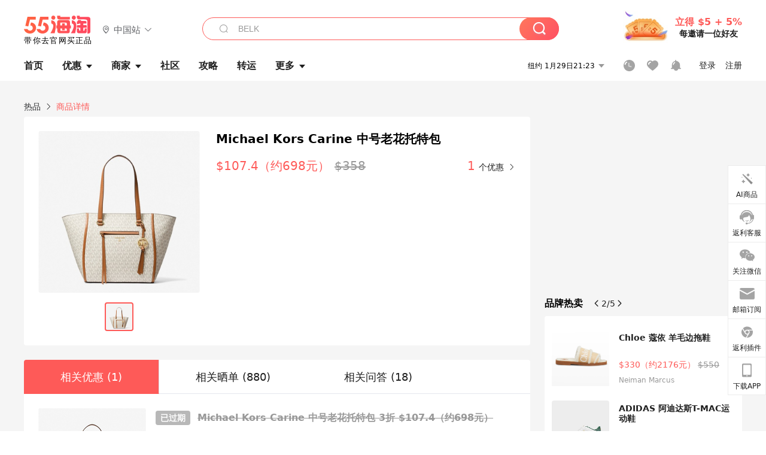

--- FILE ---
content_type: text/html; charset=utf-8
request_url: https://wiki.55haitao.com/p/727680/
body_size: 44057
content:
<!doctype html>
<html data-n-head-ssr lang="zh-hans" data-n-head="%7B%22lang%22:%7B%22ssr%22:%22zh-hans%22%7D%7D" xmlns:wb="http://open.weibo.com/wb">
  <head>
    <title>Michael Kors Carine 中号老花托特包价格-Michael Kors Carine 中号老花托特包怎么样-Michael Kors Carine 中号老花托特包评测-55海淘热品</title><meta data-n-head="ssr" charset="utf-8"><meta data-n-head="ssr" name="viewport" content="width=device-width, initial-scale=1.0, minimum-scale=1.0, maximum-scale=1.0, user-scalable=no, viewport-fit=cover"><meta data-n-head="ssr" data-hid="og:image" name="og:image" property="og:image" content="https://cdn.55haitao.com/bbs/data/attachment/special/2021/02/24/b2820e0d12abf866b353ea69c6b198eb.png"><meta data-n-head="ssr" data-hid="mobile-web-app-capable" name="mobile-web-app-capable" content="yes"><meta data-n-head="ssr" data-hid="apple-mobile-web-app-title" name="apple-mobile-web-app-title" content="55haitao"><meta data-n-head="ssr" data-hid="author" name="author" content="55haitao"><meta data-n-head="ssr" data-hid="og:type" name="og:type" property="og:type" content="website"><meta data-n-head="ssr" data-hid="og:site_name" name="og:site_name" property="og:site_name" content="55haitao"><meta data-n-head="ssr" data-hid="og:title" name="og:title" property="og:title" content="Michael Kors Carine 中号老花托特包价格-Michael Kors Carine 中号老花托特包怎么样-Michael Kors Carine 中号老花托特包评测-55海淘热品"><meta data-n-head="ssr" data-hid="keywords" name="keywords" content="Michael Kors Carine 中号老花托特包价格,Michael Kors Carine 中号老花托特包评测,Michael Kors Carine 中号老花托特包怎么样 "><meta data-n-head="ssr" data-hid="description" name="description" content="本页面提供Michael Kors Carine 中号老花托特包海淘指南,包括Michael Kors Carine 中号老花托特包优惠,Michael Kors Carine 中号老花托特包价格,Michael Kors Carine 中号老花托特包评测,Michael Kors Carine 中号老花托特包怎么样、Michael Kors Carine 中号老花托特包图片等信息,55海淘热品频道为您购买Michael Kors Carine 中号老花托特包做全面消费决策。"><meta data-n-head="ssr" data-hid="og:description" name="og:description" property="og:description" content="本页面提供Michael Kors Carine 中号老花托特包海淘指南,包括Michael Kors Carine 中号老花托特包优惠,Michael Kors Carine 中号老花托特包价格,Michael Kors Carine 中号老花托特包评测,Michael Kors Carine 中号老花托特包怎么样、Michael Kors Carine 中号老花托特包图片等信息,55海淘热品频道为您购买Michael Kors Carine 中号老花托特包做全面消费决策。"><meta data-n-head="ssr" name="mobile-agent" data-hid="mobile-agent" content="format=html5;url=https://m.55haitao.com/p/727680/"><link data-n-head="ssr" rel="icon" type="image/x-icon" href="/favicon.ico"><link data-n-head="ssr" rel="preconnect" href="https://static.55haitao.com"><link data-n-head="ssr" rel="shortcut icon" href="https://cdn.55haitao.com/bbs/data/attachment/special/2021/02/24/b2820e0d12abf866b353ea69c6b198eb.png"><link data-n-head="ssr" rel="stylesheet" href="https://show.55haitao.com/common.css"><link data-n-head="ssr" rel="manifest" href="https://static.55haitao.com/show/_nuxt/manifest.902b60a8.json"><link data-n-head="ssr" data-hid="canonical" rel="canonical" href="https://wiki.55haitao.com/p/727680/"><script data-n-head="ssr" src="https://pagead2.googlesyndication.com/pagead/js/adsbygoogle.js?client=ca-pub-8129843157607958" async crossorigin="anonymous"></script><script data-n-head="ssr" data-hid="analytics">
            /** 百度统计 */
            var s = document.getElementsByTagName("script")[0];
            var _hmt = _hmt || [];
            (function() {
              var hm = document.createElement("script");
              hm.src = "https://hm.baidu.com/hm.js?dfe9f7d44b102b088bca0c152f8e1fd3"; 
              s.parentNode.insertBefore(hm, s);
            })();
          </script><link rel="preload" href="https://static.55haitao.com/show/_nuxt/pc55--82215049425880b68ce7.js" as="script"><link rel="preload" href="https://static.55haitao.com/show/_nuxt/pc55--d25477d38d572d7cc655.js" as="script"><link rel="preload" href="https://static.55haitao.com/show/_nuxt/pc55--da7faf628cedc3590da3.js" as="script"><link rel="preload" href="https://static.55haitao.com/show/_nuxt/pc55--97967b44e2e49abb2c28.js" as="script"><link rel="preload" href="https://static.55haitao.com/show/_nuxt/pc55--faba4d29f6c3cf850ad1.js" as="script"><link rel="preload" href="https://static.55haitao.com/show/_nuxt/pc55--c54cfe9718dff34151ac.js" as="script"><link rel="preload" href="https://static.55haitao.com/show/_nuxt/pc55--6a3c8cc2ae45245a2be0.css" as="style"><link rel="preload" href="https://static.55haitao.com/show/_nuxt/pc55--c33c06e504cb0ad2662b.js" as="script"><link rel="preload" href="https://static.55haitao.com/show/_nuxt/pc55--c425f596342b7ef13b3f.js" as="script"><link rel="preload" href="https://static.55haitao.com/show/_nuxt/pc55--4e0902d01e580901e102.js" as="script"><link rel="preload" href="https://static.55haitao.com/show/_nuxt/pc55--881bb046332b7d277445.js" as="script"><link rel="preload" href="https://static.55haitao.com/show/_nuxt/pc55--b2b15d7da5cac60d46e0.js" as="script"><link rel="preload" href="https://static.55haitao.com/show/_nuxt/pc55--d4d4af9e2483a1f30198.css" as="style"><link rel="preload" href="https://static.55haitao.com/show/_nuxt/pc55--1ab2a2b60d4f1762c12f.js" as="script"><link rel="preload" href="https://static.55haitao.com/show/_nuxt/pc55--23f1f1c5588c55445ac0.js" as="script"><link rel="preload" href="https://static.55haitao.com/show/_nuxt/pc55--5959bde2b8f6640b2415.css" as="style"><link rel="preload" href="https://static.55haitao.com/show/_nuxt/pc55--59336b7d770fa40a5b5c.js" as="script"><link rel="preload" href="https://static.55haitao.com/show/_nuxt/pc55--696a6a23c98c586454f2.css" as="style"><link rel="preload" href="https://static.55haitao.com/show/_nuxt/pc55--4d5b59ae65bbb72397d3.js" as="script"><link rel="preload" href="https://static.55haitao.com/show/_nuxt/pc55--f98d43abb2a02cff7d20.js" as="script"><link rel="preload" href="https://static.55haitao.com/show/_nuxt/pc55--b8e6e82a0ff7b1788f43.css" as="style"><link rel="preload" href="https://static.55haitao.com/show/_nuxt/pc55--4eb621918fcfc6ea17d1.js" as="script"><link rel="preload" href="https://static.55haitao.com/show/_nuxt/pc55--1e7abf4e6b46d95fcfd9.js" as="script"><link rel="preload" href="https://static.55haitao.com/show/_nuxt/pc55--7303e6a60316c970df0f.js" as="script"><link rel="preload" href="https://static.55haitao.com/show/_nuxt/pc55--5e77f3558f2fe101e24a.js" as="script"><link rel="preload" href="https://static.55haitao.com/show/_nuxt/pc55--bbe6058915c341795d23.js" as="script"><link rel="preload" href="https://static.55haitao.com/show/_nuxt/pc55--259987b82c915d118eca.js" as="script"><link rel="preload" href="https://static.55haitao.com/show/_nuxt/pc55--0a564b8500deea451c75.css" as="style"><link rel="preload" href="https://static.55haitao.com/show/_nuxt/pc55--8ebd0f4b05791a440bc0.js" as="script"><link rel="preload" href="https://static.55haitao.com/show/_nuxt/pc55--85810b175fac925fbbb6.css" as="style"><link rel="preload" href="https://static.55haitao.com/show/_nuxt/pc55--5ef53243036ad0e03e9c.js" as="script"><link rel="preload" href="https://static.55haitao.com/show/_nuxt/pc55--2b16409c7cbece098096.css" as="style"><link rel="preload" href="https://static.55haitao.com/show/_nuxt/pc55--117b1fb95afdea67c609.js" as="script"><link rel="preload" href="https://static.55haitao.com/show/_nuxt/pc55--09da9d6060fa4f5bc12d.css" as="style"><link rel="preload" href="https://static.55haitao.com/show/_nuxt/pc55--14eec8cdbc57b67edba5.js" as="script"><link rel="preload" href="https://static.55haitao.com/show/_nuxt/pc55--7844b3346093cb43e33a.css" as="style"><link rel="preload" href="https://static.55haitao.com/show/_nuxt/pc55--1882299a08fb2a68cc3a.js" as="script"><link rel="preload" href="https://static.55haitao.com/show/_nuxt/pc55--523b6f9fee3d6a3f8416.css" as="style"><link rel="preload" href="https://static.55haitao.com/show/_nuxt/pc55--04e6f1b4967743a7e168.js" as="script"><link rel="preload" href="https://static.55haitao.com/show/_nuxt/pc55--3b687dafd137587ad30a.css" as="style"><link rel="preload" href="https://static.55haitao.com/show/_nuxt/pc55--d62da8e8c62e27cc6e4c.js" as="script"><link rel="preload" href="https://static.55haitao.com/show/_nuxt/pc55--09a3146edf1215bd2d83.css" as="style"><link rel="preload" href="https://static.55haitao.com/show/_nuxt/pc55--12df5fd301d5d70cb84b.js" as="script"><link rel="stylesheet" href="https://static.55haitao.com/show/_nuxt/pc55--6a3c8cc2ae45245a2be0.css"><link rel="stylesheet" href="https://static.55haitao.com/show/_nuxt/pc55--d4d4af9e2483a1f30198.css"><link rel="stylesheet" href="https://static.55haitao.com/show/_nuxt/pc55--5959bde2b8f6640b2415.css"><link rel="stylesheet" href="https://static.55haitao.com/show/_nuxt/pc55--696a6a23c98c586454f2.css"><link rel="stylesheet" href="https://static.55haitao.com/show/_nuxt/pc55--b8e6e82a0ff7b1788f43.css"><link rel="stylesheet" href="https://static.55haitao.com/show/_nuxt/pc55--0a564b8500deea451c75.css"><link rel="stylesheet" href="https://static.55haitao.com/show/_nuxt/pc55--85810b175fac925fbbb6.css"><link rel="stylesheet" href="https://static.55haitao.com/show/_nuxt/pc55--2b16409c7cbece098096.css"><link rel="stylesheet" href="https://static.55haitao.com/show/_nuxt/pc55--09da9d6060fa4f5bc12d.css"><link rel="stylesheet" href="https://static.55haitao.com/show/_nuxt/pc55--7844b3346093cb43e33a.css"><link rel="stylesheet" href="https://static.55haitao.com/show/_nuxt/pc55--523b6f9fee3d6a3f8416.css"><link rel="stylesheet" href="https://static.55haitao.com/show/_nuxt/pc55--3b687dafd137587ad30a.css"><link rel="stylesheet" href="https://static.55haitao.com/show/_nuxt/pc55--09a3146edf1215bd2d83.css">
    <meta name="baidu_union_verify" content="891aab8a413664f84fd91ecf70c2385f">
    <!-- Global site tag (gtag.js) - Google Analytics -->
    <script async src="https://www.googletagmanager.com/gtag/js?id=UA-127501760-1"></script>
    <script>function gtag(){dataLayer.push(arguments)}window.dataLayer=window.dataLayer||[],gtag("js",new Date),gtag("config","UA-127501760-1")</script>
    <script>function getPageStatus(){window.$nuxt&&window.$nuxt.$store.state.isShowGrayPage&&(2==+window.$nuxt.$store.state.isShowGrayPage?"/"===window.$nuxt.$route.path&&document.getElementsByTagName("html")[0].classList.add("gray-page"):1==+window.$nuxt.$store.state.isShowGrayPage&&document.getElementsByTagName("html")[0].classList.add("gray-page"))}document.addEventListener?document.addEventListener("DOMContentLoaded",(function(){})):document.attachEvent&&document.attachEvent("onreadystatechange",(function(){"complate"==document.readyState&&document.detachEvent("onreadystatechange",arguments.callee)}))</script>
    <!-- tracker -->
    <script type="text/javascript">function jsonload(){window.tracking=new TrackingPlugin({apiProxy:"/xs.gif",source:"55HaiTao",app:"PC",appVersion:"1.0.0",uid:function(t){return __NUXT__.state.auth.uid}})}var scriptElement=document.createElement("script"),timestamp=(new Date).getTime();scriptElement.async=!0,scriptElement.onload=jsonload,scriptElement.src=("local.55haitao.com"===window.location.hostname?"https://www.linkhaitao.com/tracker.min.js?id=":"/tracker.min.js?id=")+timestamp,scriptElement.type="text/javascript",document.head.appendChild(scriptElement)</script>
    <script async type="text/javascript" src="https://www.p.zjptg.com/tag/3791870/100001"></script>
  </head>
  <body >
    <div data-server-rendered="true" id="__nuxt"><div id="__layout"><div><div id="header" class="header"><!----> <!----> <div class="header__container"><div class="header__wrap"><div class="header__wrap-top-layer"><div class="header__logo"><a href="https://www.55haitao.com" class="logo-55haitao" data-v-7018218b>55海淘</a> <div class="header__logo__site"><div class="el-dropdown"><div class="el-dropdown-link"><div class="header__logo__site__list"><i class="el-icon-location-outline"></i> 
                  中国站
                  <i class="el-icon-arrow-down"></i></div></div> <ul class="el-dropdown-menu el-popper country-list" style="display:none;"><li tabindex="-1" class="el-dropdown-menu__item language-drop-item"><!---->
                  中国站
                </li><li tabindex="-1" class="el-dropdown-menu__item language-drop-item"><!---->
                  US (English)
                </li></ul></div></div></div> <div class="header__invite"><span>立得 $5 + 5%</span> <span>每邀请一位好友</span></div></div></div> </div> <div class="el-dialog__wrapper" style="display:none;"><div role="dialog" aria-modal="true" aria-label="dialog" class="el-dialog auth-popup" style="margin-top:15vh;width:390px;"><div class="el-dialog__header"><span class="el-dialog__title"></span><button type="button" aria-label="Close" class="el-dialog__headerbtn"><i class="el-dialog__close el-icon el-icon-close"></i></button></div><!----><!----></div></div></div> <div class="header__middle-wrap full-outer" data-v-4a9c6b51><div class="header__search header-searchpop" data-v-4a9c6b51><div class="search-input-area"><i class="search-input-area__newicon el-icon-search"></i> <input placeholder="搜索优惠、商家、品牌，以及商品链接" type="text" autocomplete="off" value="" class="header__search-input" style="background-color:#fff;"> <!----> <button type="button" class="el-button header__search-btn el-button--primary"><!----><!----><!----></button></div> <div class="el-dialog__wrapper search-wrap" style="display:none;"><div role="dialog" aria-modal="true" aria-label="dialog" class="el-dialog" style="margin-top:0;"><div class="el-dialog__header"><span class="el-dialog__title"></span><!----></div><!----><!----></div></div></div> <ul class="header__nav-bar" data-v-4a9c6b51><li data-v-4a9c6b51><div data-v-4a9c6b51><a href="https://www.55haitao.com" class="header-nav-item outer"><!----> <span>首页</span> <!----> <!----></a></div></li><li data-v-4a9c6b51><div data-v-4a9c6b51><span class="header-nav-item more"><svg height="20" width="20" aria-hidden="true" class="svg-icon--gray"><use xlink:href="#icon-deals"></use></svg> <a href="https://www.55haitao.com/deals" class="header-nav-item">
      优惠
      <i class="el-icon-caret-bottom"></i></a> <ul class="header-nav-item__list"><div class="header-nav-item__list-title"><a href="https://www.55haitao.com/deals">优惠</a> <i class="el-icon-caret-bottom"></i></div> <li class="header-nav-item__li"><div class="sub"><a href="https://www.55haitao.com/deals" class="header-nav-item outer"><!----> <span>海淘返利</span> <!----> <!----></a></div></li><li class="header-nav-item__li"><div class="sub"><a href="https://www.55haitao.com/tmall" class="header-nav-item outer"><!----> <span>淘宝返利</span> <!----> <!----></a></div></li><li class="header-nav-item__li"><div class="sub"><a href="https://www.55haitao.com/jd" class="header-nav-item outer"><!----> <span>京东返利</span> <!----> <!----></a></div></li><li class="header-nav-item__li"><div class="sub"><a href="https://www.55haitao.com/1688" class="header-nav-item outer"><!----> <span>1688返利</span> <!----> <!----></a></div></li><li class="header-nav-item__li"><div class="sub"><a href="https://www.55haitao.com/travel" class="header-nav-item outer"><!----> <span>旅游度假</span> <!----> <!----></a></div></li></ul></span></div></li><li data-v-4a9c6b51><div data-v-4a9c6b51><div class="header-nav-item more"><a href="https://www.55haitao.com/store" class="header-nav-item">
      商家
      <i class="el-icon-caret-bottom"></i></a> <ul class="header-nav-item__list pop poptitle"><div class="header-nav-item__list-title"><a href="https://www.55haitao.com/store">商家</a> <i class="el-icon-caret-bottom"></i></div></ul> <ul class="header-nav-item__list pop"><li class="header-nav-item__li"><div class="subs"><a href="https://www.55haitao.com/store/undefined-0-0-0-all-1.html" class="header-nav-item outer active"><!----> <span></span> <!----> <!----></a></div></li> <div class="header-nav-item__store"><div class="header-nav-item__store-title"><span>收藏商家</span> <a href="https://www.55haitao.com/my/collection/">
            查看全部
            <i class="el-icon-arrow-right"></i></a></div> <ul></ul></div></ul></div></div></li><li data-v-4a9c6b51><div data-v-4a9c6b51><a href="https://post.55haitao.com/" class="header-nav-item outer"><!----> <span>社区</span> <!----> <!----></a></div></li><li data-v-4a9c6b51><div data-v-4a9c6b51><a href="https://post.55haitao.com/guide/" class="header-nav-item outer"><!----> <span>攻略</span> <!----> <!----></a></div></li><li data-v-4a9c6b51><div data-v-4a9c6b51><a href="https://www.55haitao.com/shipping/" class="header-nav-item outer"><!----> <span>转运</span> <!----> <!----></a></div></li><li class="hide" data-v-4a9c6b51><div data-v-4a9c6b51><a href="https://www.55haitao.com/vip" class="header-nav-item outer"><!----> <span>VIP特权</span> <!----> <!----></a></div></li><li data-v-4a9c6b51><div data-v-4a9c6b51><span class="header-nav-item more"><!----> <div style="display: flex; align-items: center"><span>更多</span> <i class="el-icon-caret-bottom"></i></div> <ul class="header-nav-item__list"><div class="header-nav-item__list-title"><a href="">更多</a> <i class="el-icon-caret-bottom"></i></div> <li class="header-nav-item__li"><div class="sub"><a href="https://wiki.55haitao.com/" class="header-nav-item outer"><!----> <span>热品</span> <!----> <!----></a></div></li><li class="header-nav-item__li"><div class="sub"><a href="https://post.55haitao.com/credit-cards/" class="header-nav-item outer"><!----> <span>信用卡</span> <!----> <!----></a></div></li><li class="header-nav-item__li"><div class="sub"><a href="https://www.55haitao.com/help-8.html" class="header-nav-item outer"><!----> <span>帮助</span> <!----> <!----></a></div></li><li class="header-nav-item__li"><div class="sub"><a href="https://www.55haitao.com/aboutus/aboutus.html" class="header-nav-item outer"><!----> <span>关于我们</span> <!----> <!----></a></div></li></ul></span></div></li></ul> <div class="header__middle-wrap-right" data-v-4a9c6b51><div class="header__time" data-v-4a9c6b51>
       1月30日02:23
      <i class="el-icon-caret-bottom" data-v-4a9c6b51></i> <ul class="header__time-list" data-v-4a9c6b51><li class="header__time-list-item" data-v-4a9c6b51>
           1月30日02:23
          <i class="el-icon-caret-bottom" data-v-4a9c6b51></i></li> </ul></div> <div class="header__icon-wrap" data-v-4a9c6b51><div class="header__icon" data-v-4a9c6b51><span data-v-4a9c6b51><div role="tooltip" id="el-popover-5073" aria-hidden="true" class="el-popover el-popper header__icon-item el-popover--plain" style="width:undefinedpx;display:none;"><!---->我的足迹</div><span class="el-popover__reference-wrapper"><a href="https://www.55haitao.com/my/history/" target="_blank" class="link-wrap browse centerImg" data-v-4a9c6b51></a></span></span> <span data-v-4a9c6b51><div role="tooltip" id="el-popover-9567" aria-hidden="true" class="el-popover el-popper header__icon-item el-popover--plain" style="width:undefinedpx;display:none;"><!---->我的收藏</div><span class="el-popover__reference-wrapper"><a href="https://www.55haitao.com/my/collection/" target="_blank" class="link-wrap collect centerImg" data-v-4a9c6b51></a></span></span> <div class="el-badge" data-v-4a9c6b51><span data-v-4a9c6b51><div role="tooltip" id="el-popover-1778" aria-hidden="true" class="el-popover el-popper header__icon-item el-popover--plain" style="width:undefinedpx;display:none;"><!---->消息通知</div><span class="el-popover__reference-wrapper"><a rel="nofollow" href="https://www.55haitao.com/my/message/alerts?active=0" target="_blank" class="link-wrap bell centerImg" data-v-4a9c6b51></a></span></span><sup class="el-badge__content el-badge__content--undefined is-fixed" style="display:none;">0</sup></div></div> <div class="header__login" data-v-4a9c6b51><span data-v-4a9c6b51>登录</span> <span data-v-4a9c6b51>注册</span></div></div></div></div> <div class="gdsd base-outer"><div aria-label="Breadcrumb" role="navigation" class="el-breadcrumb gdsd-bread"><span class="el-breadcrumb__item"><span role="link" class="el-breadcrumb__inner is-link">热品</span><span role="presentation" class="el-breadcrumb__separator"></span></span> <span class="el-breadcrumb__item"><span role="link" class="el-breadcrumb__inner">商品详情</span><span role="presentation" class="el-breadcrumb__separator"></span></span></div> <div class="gdsd-left"><div class="gdsd-left-top de-outer"><div class="gallery"><div class="gallery__top"><div class="swiper-wrapper"><div class="swiper-slide"><div data-background="https://cdn.55haitao.com/bbs/data/attachment/deal/2022/04/28/1538a01bda6f6a5e5e7bb8b9356cb98a4c68.jpeg" class="swiper-slide gdsd-slide swiper-lazy centerImg"></div></div></div> <!----> <!----></div> <div class="gallery__thumbs"><div class="thumbs-wrapper"><div class="gallery__thumb-slide active"></div></div></div> <!----> <!----></div> <div class="gdsd-left-top__info"><h2 class="twoLine">Michael Kors Carine 中号老花托特包</h2> <div class="gdsd-left-top__info-price">
          $107.4（约698元）
          <span class="disprice">
            $358
          </span> <div class="disaf"><span>1</span> <i class="el-icon-arrow-right"></i></div></div> <!----></div></div> <!----> <div id="deal" class="gdsd-left-ele"><div class="el-tabs el-tabs--top el-tabs--border-card"><div class="el-tabs__header is-top"><div class="el-tabs__nav-wrap is-top"><div class="el-tabs__nav-scroll"><div role="tablist" class="el-tabs__nav is-top" style="transform:translateX(-0px);"></div></div></div></div><div class="el-tabs__content"><div role="tabpanel" id="pane-deal" aria-labelledby="tab-deal" class="el-tab-pane"></div> <div role="tabpanel" aria-hidden="true" id="pane-show" aria-labelledby="tab-show" class="el-tab-pane" style="display:none;"></div> <div role="tabpanel" aria-hidden="true" id="pane-cmt" aria-labelledby="tab-cmt" class="el-tab-pane" style="display:none;"></div></div></div> <div class="gdsd-left-deals"><div id="no758533" target="_blank" is_vip_rebate="0" has_rebate="1" buy_url="https://www.55haitao.com/g/4069-d-758533" class="deal-card expired"><div data-gio-imp-track="dealExposure" data-gio-imp-attrs="id_var:758533,position_int_var:0,page_var:首页_优惠列表,category_var:0,store_var:Michael Kors,platform_var:PC" class="deal-card__wrap"><!----> <a href="https://www.55haitao.com/deals/758533.html" target="_blank" class="deal-card__img"><!----> <img alt="Michael Kors Carine 中号老花托特包"></a> <div class="deal-card__content"><a href="https://www.55haitao.com/deals/758533.html" target="_blank" class="deal-card__title"><span class="deal-card__rebate-view expired"></span> <span>
          Michael Kors Carine 中号老花托特包
          <span class="deal-card__price">3折 $107.4（约698元）</span></span></a> <!----> <div class="dexp"><span class="dexp-intro twoLine">迈克尔·高司公司于1981年正式成立，总部设在纽约市。Michael Kors将奢侈品行业带入了一个新阶段并且成功塑造了崇尚自我表达和与众不同的生*概念，并将品牌和过去的经典美国奢侈品品牌区分开来Michael Kors已经成为了美式奢侈生活风格的代表。目前Michael Kors在全球89个国家已经拥有超过500家门店，同时分销到全球*百货和全球专卖店。</span> <span class="dexp-expend">
    展开详情
    <i class="el-icon-arrow-down"></i></span> <!----> <!----></div> <div class="deal-card__coupon"><!----> <!----> <!----></div> <!----> <div class="deal-card__info-wrap"><div class="deal-card__info-wrap-left"><div class="praise-view filter" style="background-image:url(https://cdn.55haitao.com/bbs/data/attachment/deal/202109021709_PrIM0wRQyo.svg);"><svg height="16" width="16" aria-hidden="true" class="svg-icon--gray"><use xlink:href="#icon-praise-o"></use></svg> <span class="action-area__text">
     15
  </span></div> <a class="deal-card__comment">
            9
          </a></div> <div class="deal-card__info-wrap-right"><span class="deal-card__publish-time">2022年05月09日</span> <div class="deal-card__store" style="background-image:url(https://cdn.55haitao.com/bbs/data/attachment/static/images/country/USA.png?v=default_201903271);"><a href="https://www.55haitao.com/store/michael-kors.html" target="_blank">Michael Kors</a></div> <button type="button" class="el-button deal-card__btn el-button--default"><!----><!----><span><a>去购买 拿返利</a></span></button></div></div></div></div> <div class="grayline fluid"><div></div></div> <div class="el-dialog__wrapper" style="display:none;"><div role="dialog" aria-modal="true" aria-label="教育身份认证" class="el-dialog edu-pop hint" style="margin-top:15vh;width:361px;"><div class="el-dialog__header"><span class="el-dialog__title">教育身份认证</span><button type="button" aria-label="Close" class="el-dialog__headerbtn"><i class="el-dialog__close el-icon el-icon-close"></i></button></div><!----><!----></div></div></div> <!----></div> <div class="show-card-list" style="display:none;"><ul class="show-card-list__column"><li image_lists="https://cdn.55haitao.com/bbs/data/attachment/forum/202601/02/202601022259524581.jpg@!show282" width="0" height="0" praised="0" collected="0" followed="0" sex="2" comment_count="4" collect_count="71" create_time="27天前" ref_time="27天前" is_refreshed="0" class="show-card fluid"><a href="https://post.55haitao.com/show/432655/" target="_blank" class="show-card-item"><div class="radio" style="display:none;"></div> <!----> <div class="show-card__img"><img data-srcset="" alt="裘真的皮质真的不错，抖音购入"> <!----> <div class="recommend">
        推荐
      </div> <div class="show-card__count">
        +5
      </div></div> <div class="show-card__wrap"><h3 class="show-card__title">
        裘真的皮质真的不错，抖音购入
      </h3></div></a> <div class="show-card__footer"><!----> <div class="praise-view filter" style="background-image:url(https://cdn.55haitao.com/bbs/data/attachment/deal/202109021709_PrIM0wRQyo.svg);"><svg height="16" width="16" aria-hidden="true" class="svg-icon--gray"><use xlink:href="#icon-praise-o"></use></svg> <span class="action-area__text">
     220
  </span></div></div></li><li image_lists="https://cdn.55haitao.com/bbs/data/attachment/forum/202409/21/202409211017351415.jpg@!show282" width="0" height="0" praised="0" collected="0" followed="0" sex="2" comment_count="8" collect_count="37" create_time="2024-09-21" ref_time="2024-09-21" is_refreshed="0" class="show-card fluid"><a href="https://post.55haitao.com/show/396523/" target="_blank" class="show-card-item"><div class="radio" style="display:none;"></div> <!----> <div class="show-card__img"><img data-srcset="" alt="Nordstrom美国官网周年庆海淘的龙骧包到货啦"> <!----> <div class="recommend">
        推荐
      </div> <!----></div> <div class="show-card__wrap"><h3 class="show-card__title">
        Nordstrom美国官网周年庆海淘的龙骧包到货啦
      </h3></div></a> <div class="show-card__footer"><!----> <div class="praise-view filter" style="background-image:url(https://cdn.55haitao.com/bbs/data/attachment/deal/202109021709_PrIM0wRQyo.svg);"><svg height="16" width="16" aria-hidden="true" class="svg-icon--gray"><use xlink:href="#icon-praise-o"></use></svg> <span class="action-area__text">
     156
  </span></div></div></li><li image_lists="https://cdn.55haitao.com/bbs/data/attachment/forum/202406/30/202406300025403457.jpg@!show282" width="0" height="0" praised="0" collected="0" followed="0" sex="2" comment_count="8" collect_count="6" create_time="2024-06-30" ref_time="2024-06-30" is_refreshed="0" class="show-card fluid"><a href="https://post.55haitao.com/show/387495/" target="_blank" class="show-card-item"><div class="radio" style="display:none;"></div> <!----> <div class="show-card__img"><img data-srcset="" alt="Mk美国官网海淘粉色菜篮子，真的很美哦"> <!----> <div class="recommend">
        推荐
      </div> <!----></div> <div class="show-card__wrap"><h3 class="show-card__title">
        Mk美国官网海淘粉色菜篮子，真的很美哦
      </h3></div></a> <div class="show-card__footer"><!----> <div class="praise-view filter" style="background-image:url(https://cdn.55haitao.com/bbs/data/attachment/deal/202109021709_PrIM0wRQyo.svg);"><svg height="16" width="16" aria-hidden="true" class="svg-icon--gray"><use xlink:href="#icon-praise-o"></use></svg> <span class="action-area__text">
     13
  </span></div></div></li> <!----></ul><ul class="show-card-list__column"><li image_lists="https://cdn.55haitao.com/bbs/data/attachment/forum/202506/29/68612bd25e5631044.jpeg@!show282" width="0" height="0" praised="0" collected="0" followed="0" sex="2" comment_count="5" collect_count="28" create_time="2025-06-29" ref_time="2025-06-29" is_refreshed="0" class="show-card fluid"><a href="https://post.55haitao.com/show/420256/" target="_blank" class="show-card-item"><div class="radio" style="display:none;"></div> <!----> <div class="show-card__img"><img data-srcset="" alt="美国blm百货海淘的TB老花腋下包到货啦"> <!----> <div class="recommend">
        推荐
      </div> <div class="show-card__count">
        +6
      </div></div> <div class="show-card__wrap"><h3 class="show-card__title">
        美国blm百货海淘的TB老花腋下包到货啦
      </h3></div></a> <div class="show-card__footer"><!----> <div class="praise-view filter" style="background-image:url(https://cdn.55haitao.com/bbs/data/attachment/deal/202109021709_PrIM0wRQyo.svg);"><svg height="16" width="16" aria-hidden="true" class="svg-icon--gray"><use xlink:href="#icon-praise-o"></use></svg> <span class="action-area__text">
     154
  </span></div></div></li><li image_lists="https://cdn.55haitao.com/bbs/data/attachment/forum/202409/20/202409200828328196.jpg@!show282" width="0" height="0" praised="0" collected="0" followed="0" sex="2" comment_count="12" collect_count="14" create_time="2024-09-20" ref_time="2024-09-20" is_refreshed="0" class="show-card fluid"><a href="https://post.55haitao.com/show/396388/" target="_blank" class="show-card-item"><div class="radio" style="display:none;"></div> <!----> <div class="show-card__img"><img data-srcset="" alt="coach包包UPS丢件，可以找客服申请退款或重新补发哦"> <!----> <div class="recommend">
        推荐
      </div> <!----></div> <div class="show-card__wrap"><h3 class="show-card__title">
        coach包包UPS丢件，可以找客服申请退款或重新补发哦
      </h3></div></a> <div class="show-card__footer"><!----> <div class="praise-view filter" style="background-image:url(https://cdn.55haitao.com/bbs/data/attachment/deal/202109021709_PrIM0wRQyo.svg);"><svg height="16" width="16" aria-hidden="true" class="svg-icon--gray"><use xlink:href="#icon-praise-o"></use></svg> <span class="action-area__text">
     160
  </span></div></div></li><li image_lists="https://cdn.55haitao.com/bbs/data/attachment/forum/202404/10/661608e923b379823.jpeg@!show282" width="0" height="0" praised="0" collected="0" followed="0" sex="2" comment_count="4" collect_count="9" create_time="2024-04-10" ref_time="2024-04-10" is_refreshed="0" class="show-card fluid"><a href="https://post.55haitao.com/show/377497/" target="_blank" class="show-card-item"><div class="radio" style="display:none;"></div> <!----> <div class="show-card__img"><img data-srcset="" alt="Vivienne黑色牛皮包时尚个性包，通勤休闲两不误"> <!----> <div class="recommend">
        推荐
      </div> <!----></div> <div class="show-card__wrap"><h3 class="show-card__title">
        Vivienne黑色牛皮包时尚个性包，通勤休闲两不误
      </h3></div></a> <div class="show-card__footer"><!----> <div class="praise-view filter" style="background-image:url(https://cdn.55haitao.com/bbs/data/attachment/deal/202109021709_PrIM0wRQyo.svg);"><svg height="16" width="16" aria-hidden="true" class="svg-icon--gray"><use xlink:href="#icon-praise-o"></use></svg> <span class="action-area__text">
     140
  </span></div></div></li> <!----></ul><ul class="show-card-list__column"><li image_lists="https://cdn.55haitao.com/bbs/data/attachment/forum/202503/26/202503261130532147.jpg@!show282" width="0" height="0" praised="0" collected="0" followed="0" sex="2" comment_count="13" collect_count="15" create_time="2025-03-26" ref_time="2025-03-26" is_refreshed="0" class="show-card fluid"><a href="https://post.55haitao.com/show/413647/" target="_blank" class="show-card-item"><div class="radio" style="display:none;"></div> <!----> <div class="show-card__img"><img data-srcset="" alt="荷兰极简主义的浪漫与实用，Wandler包包你值得拥有"> <!----> <div class="recommend">
        推荐
      </div> <div class="show-card__count">
        +3
      </div></div> <div class="show-card__wrap"><h3 class="show-card__title">
        荷兰极简主义的浪漫与实用，Wandler包包你值得拥有
      </h3></div></a> <div class="show-card__footer"><!----> <div class="praise-view filter" style="background-image:url(https://cdn.55haitao.com/bbs/data/attachment/deal/202109021709_PrIM0wRQyo.svg);"><svg height="16" width="16" aria-hidden="true" class="svg-icon--gray"><use xlink:href="#icon-praise-o"></use></svg> <span class="action-area__text">
     186
  </span></div></div></li><li image_lists="https://cdn.55haitao.com/bbs/data/attachment/forum/202409/19/202409190813384687.jpg@!show282" width="0" height="0" praised="0" collected="0" followed="0" sex="2" comment_count="13" collect_count="13" create_time="2024-09-19" ref_time="2024-09-19" is_refreshed="0" class="show-card fluid"><a href="https://post.55haitao.com/show/396268/" target="_blank" class="show-card-item"><div class="radio" style="display:none;"></div> <!----> <div class="show-card__img"><img data-srcset="" alt="今年火的一塌糊涂的coach流浪包，每次大家都抢的好快"> <!----> <div class="recommend">
        推荐
      </div> <!----></div> <div class="show-card__wrap"><h3 class="show-card__title">
        今年火的一塌糊涂的coach流浪包，每次大家都抢的好快
      </h3></div></a> <div class="show-card__footer"><!----> <div class="praise-view filter" style="background-image:url(https://cdn.55haitao.com/bbs/data/attachment/deal/202109021709_PrIM0wRQyo.svg);"><svg height="16" width="16" aria-hidden="true" class="svg-icon--gray"><use xlink:href="#icon-praise-o"></use></svg> <span class="action-area__text">
     131
  </span></div></div></li><li image_lists="https://cdn.55haitao.com/bbs/data/attachment/forum/202404/03/660d0ec55ff492438.jpeg@!show282" width="0" height="0" praised="0" collected="0" followed="0" sex="2" comment_count="10" collect_count="5" create_time="2024-04-03" ref_time="2024-04-03" is_refreshed="0" class="show-card fluid"><a href="https://post.55haitao.com/show/376543/" target="_blank" class="show-card-item"><div class="radio" style="display:none;"></div> <!----> <div class="show-card__img"><img data-srcset="" alt="女孩子的必备好物怎么可以没有它呢！"> <!----> <div class="recommend">
        推荐
      </div> <!----></div> <div class="show-card__wrap"><h3 class="show-card__title">
        女孩子的必备好物怎么可以没有它呢！
      </h3></div></a> <div class="show-card__footer"><!----> <div class="praise-view filter" style="background-image:url(https://cdn.55haitao.com/bbs/data/attachment/deal/202109021709_PrIM0wRQyo.svg);"><svg height="16" width="16" aria-hidden="true" class="svg-icon--gray"><use xlink:href="#icon-praise-o"></use></svg> <span class="action-area__text">
     113
  </span></div></div></li> <!----></ul></div> <!----> <div style="display:none;"><div class="ques-card default-outer inList"><!----> <div class="ques-card-info full"><a href="https://post.55haitao.com/question/407960.html" target="_blank" class="ques-card-info-title jump">
      爆款大牌包包国内没货？应该去哪里购买呢？
    </a> <!----> <div class="ques-card-info-content unfold"><a href="https://post.55haitao.com/question/407960/answer/407984.html" rel="nofollow"><article><div class="markdown55-content"><p><strong>SISUKI：</strong>如果国内没有货完全可以试一试海淘直邮网站哦，比如 VITKAC 中文网， My Bag 中文网， Farfetch 发发奇，24S等等这几个网站都是可以购买包包的哦还可以直邮中国呢，海淘超级方便的</p></div> <!----> <div class="el-dialog__wrapper" style="display:none;"><div role="dialog" aria-modal="true" aria-label="教育身份认证" class="el-dialog edu-pop hint" style="margin-top:15vh;width:361px;"><div class="el-dialog__header"><span class="el-dialog__title">教育身份认证</span><button type="button" aria-label="Close" class="el-dialog__headerbtn"><i class="el-dialog__close el-icon el-icon-close"></i></button></div><!----><!----></div></div></article></a> <!----></div> <div><!----></div> <div class="ques-card-bottom"><!----> <div class="praise-view filter" style="background-image:url(https://cdn.55haitao.com/bbs/data/attachment/deal/202109021709_PrIM0wRQyo.svg);"><svg height="16" width="16" aria-hidden="true" class="svg-icon--gray"><use xlink:href="#icon-praise-o"></use></svg> <span class="action-area__text">
    赞同 
  </span></div> <div class="praise-view" style="background-image:url();"><svg height="16" width="16" aria-hidden="true" class="svg-icon--gray"><use xlink:href="#icon-comment-o"></use></svg> <span class="action-area__text">
    评论 
  </span></div> <div class="praise-view" style="background-image:url();"><i class="el-icon-star-off"></i> <span class="action-area__text">
    收藏 
  </span></div> <span><div role="tooltip" id="el-popover-8626" aria-hidden="true" class="el-popover el-popper share-pop" style="width:170pxpx;display:none;"><!----><span class="share-pop__click">点击复制</span> </div><span class="el-popover__reference-wrapper"><div class="share-view"><svg height="12" width="12" aria-hidden="true" class="svg-icon--gray"><use xlink:href="#icon-share-o"></use></svg> <span class="action-area__text">
      分享
    </span></div></span></span> <span class="ques-card-bottom-time">
        2025-01-12 03:51:11
      </span></div></div> <div class="el-dialog__wrapper" style="display:none;"><div role="dialog" aria-modal="true" aria-label="评论（0）" class="el-dialog" style="margin-top:15vh;"><div class="el-dialog__header"><span class="el-dialog__title">评论（0）</span><button type="button" aria-label="Close" class="el-dialog__headerbtn"><i class="el-dialog__close el-icon el-icon-close"></i></button></div><!----><!----></div></div> <div class="el-dialog__wrapper" style="display:none;"><div role="dialog" aria-modal="true" aria-label="dialog" class="el-dialog ques-dialog" style="margin-top:15vh;width:560px;"><div class="el-dialog__header"><span class="el-dialog__title"></span><button type="button" aria-label="Close" class="el-dialog__headerbtn"><i class="el-dialog__close el-icon el-icon-close"></i></button></div><!----><!----></div></div> <div class="el-dialog__wrapper" style="display:none;"><div role="dialog" aria-modal="true" aria-label="dialog" class="el-dialog ques-img-dialog" style="margin-top:15vh;width:560px;"><div class="el-dialog__header"><span class="el-dialog__title"></span><button type="button" aria-label="Close" class="el-dialog__headerbtn"><i class="el-dialog__close el-icon el-icon-close"></i></button></div><!----><!----></div></div></div><div class="ques-card default-outer inList"><!----> <div class="ques-card-info full"><a href="https://post.55haitao.com/question/354655.html" target="_blank" class="ques-card-info-title jump">
      有没有可以运包包的转运公司推荐呀
    </a> <!----> <div class="ques-card-info-content unfold"><a href="https://post.55haitao.com/question/354655/answer/354656.html" rel="nofollow"><article><div class="markdown55-content"><p><strong>以默晓晓：</strong>1688、润东这些都可以的，你可以看看这个帖子参考一下https://post.55haitao.com/show/107067/</p></div> <!----> <div class="el-dialog__wrapper" style="display:none;"><div role="dialog" aria-modal="true" aria-label="教育身份认证" class="el-dialog edu-pop hint" style="margin-top:15vh;width:361px;"><div class="el-dialog__header"><span class="el-dialog__title">教育身份认证</span><button type="button" aria-label="Close" class="el-dialog__headerbtn"><i class="el-dialog__close el-icon el-icon-close"></i></button></div><!----><!----></div></div></article></a> <!----></div> <div><!----></div> <div class="ques-card-bottom"><!----> <div class="praise-view filter" style="background-image:url(https://cdn.55haitao.com/bbs/data/attachment/deal/202109021709_PrIM0wRQyo.svg);"><svg height="16" width="16" aria-hidden="true" class="svg-icon--gray"><use xlink:href="#icon-praise-o"></use></svg> <span class="action-area__text">
    赞同 
  </span></div> <div class="praise-view" style="background-image:url();"><svg height="16" width="16" aria-hidden="true" class="svg-icon--gray"><use xlink:href="#icon-comment-o"></use></svg> <span class="action-area__text">
    评论 
  </span></div> <div class="praise-view" style="background-image:url();"><i class="el-icon-star-off"></i> <span class="action-area__text">
    收藏 
  </span></div> <span><div role="tooltip" id="el-popover-5281" aria-hidden="true" class="el-popover el-popper share-pop" style="width:170pxpx;display:none;"><!----><span class="share-pop__click">点击复制</span> </div><span class="el-popover__reference-wrapper"><div class="share-view"><svg height="12" width="12" aria-hidden="true" class="svg-icon--gray"><use xlink:href="#icon-share-o"></use></svg> <span class="action-area__text">
      分享
    </span></div></span></span> <span class="ques-card-bottom-time">
        2023-11-30 17:47:40
      </span></div></div> <div class="el-dialog__wrapper" style="display:none;"><div role="dialog" aria-modal="true" aria-label="评论（0）" class="el-dialog" style="margin-top:15vh;"><div class="el-dialog__header"><span class="el-dialog__title">评论（0）</span><button type="button" aria-label="Close" class="el-dialog__headerbtn"><i class="el-dialog__close el-icon el-icon-close"></i></button></div><!----><!----></div></div> <div class="el-dialog__wrapper" style="display:none;"><div role="dialog" aria-modal="true" aria-label="dialog" class="el-dialog ques-dialog" style="margin-top:15vh;width:560px;"><div class="el-dialog__header"><span class="el-dialog__title"></span><button type="button" aria-label="Close" class="el-dialog__headerbtn"><i class="el-dialog__close el-icon el-icon-close"></i></button></div><!----><!----></div></div> <div class="el-dialog__wrapper" style="display:none;"><div role="dialog" aria-modal="true" aria-label="dialog" class="el-dialog ques-img-dialog" style="margin-top:15vh;width:560px;"><div class="el-dialog__header"><span class="el-dialog__title"></span><button type="button" aria-label="Close" class="el-dialog__headerbtn"><i class="el-dialog__close el-icon el-icon-close"></i></button></div><!----><!----></div></div></div><div class="ques-card default-outer inList"><!----> <div class="ques-card-info full"><a href="https://post.55haitao.com/question/352057.html" target="_blank" class="ques-card-info-title jump">
      黑五海淘有哪些包包直邮网站呀
    </a> <!----> <div class="ques-card-info-content unfold"><a href="https://post.55haitao.com/question/352057/answer/352059.html" rel="nofollow"><article><div class="markdown55-content"><p><strong>软茸兔：</strong>Net-A-PORTER 亚太站、Shopbop、My Bag中文网这几个网站都可以直邮</p></div> <!----> <div class="el-dialog__wrapper" style="display:none;"><div role="dialog" aria-modal="true" aria-label="教育身份认证" class="el-dialog edu-pop hint" style="margin-top:15vh;width:361px;"><div class="el-dialog__header"><span class="el-dialog__title">教育身份认证</span><button type="button" aria-label="Close" class="el-dialog__headerbtn"><i class="el-dialog__close el-icon el-icon-close"></i></button></div><!----><!----></div></div></article></a> <!----></div> <div><!----></div> <div class="ques-card-bottom"><!----> <div class="praise-view filter" style="background-image:url(https://cdn.55haitao.com/bbs/data/attachment/deal/202109021709_PrIM0wRQyo.svg);"><svg height="16" width="16" aria-hidden="true" class="svg-icon--gray"><use xlink:href="#icon-praise-o"></use></svg> <span class="action-area__text">
    赞同 
  </span></div> <div class="praise-view" style="background-image:url();"><svg height="16" width="16" aria-hidden="true" class="svg-icon--gray"><use xlink:href="#icon-comment-o"></use></svg> <span class="action-area__text">
    评论 
  </span></div> <div class="praise-view" style="background-image:url();"><i class="el-icon-star-off"></i> <span class="action-area__text">
    收藏 
  </span></div> <span><div role="tooltip" id="el-popover-7942" aria-hidden="true" class="el-popover el-popper share-pop" style="width:170pxpx;display:none;"><!----><span class="share-pop__click">点击复制</span> </div><span class="el-popover__reference-wrapper"><div class="share-view"><svg height="12" width="12" aria-hidden="true" class="svg-icon--gray"><use xlink:href="#icon-share-o"></use></svg> <span class="action-area__text">
      分享
    </span></div></span></span> <span class="ques-card-bottom-time">
        2023-11-16 14:34:30
      </span></div></div> <div class="el-dialog__wrapper" style="display:none;"><div role="dialog" aria-modal="true" aria-label="评论（0）" class="el-dialog" style="margin-top:15vh;"><div class="el-dialog__header"><span class="el-dialog__title">评论（0）</span><button type="button" aria-label="Close" class="el-dialog__headerbtn"><i class="el-dialog__close el-icon el-icon-close"></i></button></div><!----><!----></div></div> <div class="el-dialog__wrapper" style="display:none;"><div role="dialog" aria-modal="true" aria-label="dialog" class="el-dialog ques-dialog" style="margin-top:15vh;width:560px;"><div class="el-dialog__header"><span class="el-dialog__title"></span><button type="button" aria-label="Close" class="el-dialog__headerbtn"><i class="el-dialog__close el-icon el-icon-close"></i></button></div><!----><!----></div></div> <div class="el-dialog__wrapper" style="display:none;"><div role="dialog" aria-modal="true" aria-label="dialog" class="el-dialog ques-img-dialog" style="margin-top:15vh;width:560px;"><div class="el-dialog__header"><span class="el-dialog__title"></span><button type="button" aria-label="Close" class="el-dialog__headerbtn"><i class="el-dialog__close el-icon el-icon-close"></i></button></div><!----><!----></div></div></div><div class="ques-card default-outer inList"><!----> <div class="ques-card-info full"><a href="https://post.55haitao.com/question/345696.html" target="_blank" class="ques-card-info-title jump">
      哪一个转运还可以走包呀？
    </a> <!----> <div class="ques-card-info-content unfold"><a href="https://post.55haitao.com/question/345696/answer/346062.html" rel="nofollow"><article><div class="markdown55-content"><p><strong>陶小猫猫：</strong>可以运包包的转运还是挺多的，比如转运国际，轻速转运等都可以运包包，具体你还可以去社区搜一搜其他可以运包包的转运</p></div> <!----> <div class="el-dialog__wrapper" style="display:none;"><div role="dialog" aria-modal="true" aria-label="教育身份认证" class="el-dialog edu-pop hint" style="margin-top:15vh;width:361px;"><div class="el-dialog__header"><span class="el-dialog__title">教育身份认证</span><button type="button" aria-label="Close" class="el-dialog__headerbtn"><i class="el-dialog__close el-icon el-icon-close"></i></button></div><!----><!----></div></div></article></a> <!----></div> <div><!----></div> <div class="ques-card-bottom"><!----> <div class="praise-view filter" style="background-image:url(https://cdn.55haitao.com/bbs/data/attachment/deal/202109021709_PrIM0wRQyo.svg);"><svg height="16" width="16" aria-hidden="true" class="svg-icon--gray"><use xlink:href="#icon-praise-o"></use></svg> <span class="action-area__text">
    赞同 
  </span></div> <div class="praise-view" style="background-image:url();"><svg height="16" width="16" aria-hidden="true" class="svg-icon--gray"><use xlink:href="#icon-comment-o"></use></svg> <span class="action-area__text">
    评论 
  </span></div> <div class="praise-view" style="background-image:url();"><i class="el-icon-star-off"></i> <span class="action-area__text">
    收藏 
  </span></div> <span><div role="tooltip" id="el-popover-1387" aria-hidden="true" class="el-popover el-popper share-pop" style="width:170pxpx;display:none;"><!----><span class="share-pop__click">点击复制</span> </div><span class="el-popover__reference-wrapper"><div class="share-view"><svg height="12" width="12" aria-hidden="true" class="svg-icon--gray"><use xlink:href="#icon-share-o"></use></svg> <span class="action-area__text">
      分享
    </span></div></span></span> <span class="ques-card-bottom-time">
        2023-10-04 23:02:00
      </span></div></div> <div class="el-dialog__wrapper" style="display:none;"><div role="dialog" aria-modal="true" aria-label="评论（0）" class="el-dialog" style="margin-top:15vh;"><div class="el-dialog__header"><span class="el-dialog__title">评论（0）</span><button type="button" aria-label="Close" class="el-dialog__headerbtn"><i class="el-dialog__close el-icon el-icon-close"></i></button></div><!----><!----></div></div> <div class="el-dialog__wrapper" style="display:none;"><div role="dialog" aria-modal="true" aria-label="dialog" class="el-dialog ques-dialog" style="margin-top:15vh;width:560px;"><div class="el-dialog__header"><span class="el-dialog__title"></span><button type="button" aria-label="Close" class="el-dialog__headerbtn"><i class="el-dialog__close el-icon el-icon-close"></i></button></div><!----><!----></div></div> <div class="el-dialog__wrapper" style="display:none;"><div role="dialog" aria-modal="true" aria-label="dialog" class="el-dialog ques-img-dialog" style="margin-top:15vh;width:560px;"><div class="el-dialog__header"><span class="el-dialog__title"></span><button type="button" aria-label="Close" class="el-dialog__headerbtn"><i class="el-dialog__close el-icon el-icon-close"></i></button></div><!----><!----></div></div></div><div class="ques-card default-outer inList"><!----> <div class="ques-card-info full"><a href="https://post.55haitao.com/question/345697.html" target="_blank" class="ques-card-info-title jump">
      哪一个转运还可以走包呀？
    </a> <!----> <div class="ques-card-info-content unfold"><a href="https://post.55haitao.com/question/345697/answer/346075.html" rel="nofollow"><article><div class="markdown55-content"><p><strong>d8344390：</strong>还是有一些转运都是可以运包包的，可以去社区搜一下看看其他姐妹用的什么转运</p></div> <!----> <div class="el-dialog__wrapper" style="display:none;"><div role="dialog" aria-modal="true" aria-label="教育身份认证" class="el-dialog edu-pop hint" style="margin-top:15vh;width:361px;"><div class="el-dialog__header"><span class="el-dialog__title">教育身份认证</span><button type="button" aria-label="Close" class="el-dialog__headerbtn"><i class="el-dialog__close el-icon el-icon-close"></i></button></div><!----><!----></div></div></article></a> <!----></div> <div><!----></div> <div class="ques-card-bottom"><!----> <div class="praise-view filter" style="background-image:url(https://cdn.55haitao.com/bbs/data/attachment/deal/202109021709_PrIM0wRQyo.svg);"><svg height="16" width="16" aria-hidden="true" class="svg-icon--gray"><use xlink:href="#icon-praise-o"></use></svg> <span class="action-area__text">
    赞同 1
  </span></div> <div class="praise-view" style="background-image:url();"><svg height="16" width="16" aria-hidden="true" class="svg-icon--gray"><use xlink:href="#icon-comment-o"></use></svg> <span class="action-area__text">
    评论 
  </span></div> <div class="praise-view" style="background-image:url();"><i class="el-icon-star-off"></i> <span class="action-area__text">
    收藏 
  </span></div> <span><div role="tooltip" id="el-popover-92" aria-hidden="true" class="el-popover el-popper share-pop" style="width:170pxpx;display:none;"><!----><span class="share-pop__click">点击复制</span> </div><span class="el-popover__reference-wrapper"><div class="share-view"><svg height="12" width="12" aria-hidden="true" class="svg-icon--gray"><use xlink:href="#icon-share-o"></use></svg> <span class="action-area__text">
      分享
    </span></div></span></span> <span class="ques-card-bottom-time">
        2023-10-04 23:33:06
      </span></div></div> <div class="el-dialog__wrapper" style="display:none;"><div role="dialog" aria-modal="true" aria-label="评论（0）" class="el-dialog" style="margin-top:15vh;"><div class="el-dialog__header"><span class="el-dialog__title">评论（0）</span><button type="button" aria-label="Close" class="el-dialog__headerbtn"><i class="el-dialog__close el-icon el-icon-close"></i></button></div><!----><!----></div></div> <div class="el-dialog__wrapper" style="display:none;"><div role="dialog" aria-modal="true" aria-label="dialog" class="el-dialog ques-dialog" style="margin-top:15vh;width:560px;"><div class="el-dialog__header"><span class="el-dialog__title"></span><button type="button" aria-label="Close" class="el-dialog__headerbtn"><i class="el-dialog__close el-icon el-icon-close"></i></button></div><!----><!----></div></div> <div class="el-dialog__wrapper" style="display:none;"><div role="dialog" aria-modal="true" aria-label="dialog" class="el-dialog ques-img-dialog" style="margin-top:15vh;width:560px;"><div class="el-dialog__header"><span class="el-dialog__title"></span><button type="button" aria-label="Close" class="el-dialog__headerbtn"><i class="el-dialog__close el-icon el-icon-close"></i></button></div><!----><!----></div></div></div><div class="ques-card default-outer inList"><!----> <div class="ques-card-info full"><a href="https://post.55haitao.com/question/345695.html" target="_blank" class="ques-card-info-title jump">
      哪一个转运还可以走包呀？
    </a> <!----> <div class="ques-card-info-content unfold"><a href="https://post.55haitao.com/question/345695/answer/345875.html" rel="nofollow"><article><div class="markdown55-content"><p><strong>女性百科问答：</strong>转中，转国，还有轻速好像都是可以走包包的</p></div> <!----> <div class="el-dialog__wrapper" style="display:none;"><div role="dialog" aria-modal="true" aria-label="教育身份认证" class="el-dialog edu-pop hint" style="margin-top:15vh;width:361px;"><div class="el-dialog__header"><span class="el-dialog__title">教育身份认证</span><button type="button" aria-label="Close" class="el-dialog__headerbtn"><i class="el-dialog__close el-icon el-icon-close"></i></button></div><!----><!----></div></div></article></a> <!----></div> <div><!----></div> <div class="ques-card-bottom"><!----> <div class="praise-view filter" style="background-image:url(https://cdn.55haitao.com/bbs/data/attachment/deal/202109021709_PrIM0wRQyo.svg);"><svg height="16" width="16" aria-hidden="true" class="svg-icon--gray"><use xlink:href="#icon-praise-o"></use></svg> <span class="action-area__text">
    赞同 13
  </span></div> <div class="praise-view" style="background-image:url();"><svg height="16" width="16" aria-hidden="true" class="svg-icon--gray"><use xlink:href="#icon-comment-o"></use></svg> <span class="action-area__text">
    评论 
  </span></div> <div class="praise-view" style="background-image:url();"><i class="el-icon-star-off"></i> <span class="action-area__text">
    收藏 
  </span></div> <span><div role="tooltip" id="el-popover-754" aria-hidden="true" class="el-popover el-popper share-pop" style="width:170pxpx;display:none;"><!----><span class="share-pop__click">点击复制</span> </div><span class="el-popover__reference-wrapper"><div class="share-view"><svg height="12" width="12" aria-hidden="true" class="svg-icon--gray"><use xlink:href="#icon-share-o"></use></svg> <span class="action-area__text">
      分享
    </span></div></span></span> <span class="ques-card-bottom-time">
        2023-10-01 23:20:06
      </span></div></div> <div class="el-dialog__wrapper" style="display:none;"><div role="dialog" aria-modal="true" aria-label="评论（0）" class="el-dialog" style="margin-top:15vh;"><div class="el-dialog__header"><span class="el-dialog__title">评论（0）</span><button type="button" aria-label="Close" class="el-dialog__headerbtn"><i class="el-dialog__close el-icon el-icon-close"></i></button></div><!----><!----></div></div> <div class="el-dialog__wrapper" style="display:none;"><div role="dialog" aria-modal="true" aria-label="dialog" class="el-dialog ques-dialog" style="margin-top:15vh;width:560px;"><div class="el-dialog__header"><span class="el-dialog__title"></span><button type="button" aria-label="Close" class="el-dialog__headerbtn"><i class="el-dialog__close el-icon el-icon-close"></i></button></div><!----><!----></div></div> <div class="el-dialog__wrapper" style="display:none;"><div role="dialog" aria-modal="true" aria-label="dialog" class="el-dialog ques-img-dialog" style="margin-top:15vh;width:560px;"><div class="el-dialog__header"><span class="el-dialog__title"></span><button type="button" aria-label="Close" class="el-dialog__headerbtn"><i class="el-dialog__close el-icon el-icon-close"></i></button></div><!----><!----></div></div></div><div class="ques-card default-outer inList"><!----> <div class="ques-card-info full"><a href="https://post.55haitao.com/question/345669.html" target="_blank" class="ques-card-info-title jump">
      海淘包包都没有包shui的了吗？
    </a> <!----> <div class="ques-card-info-content unfold"><a href="https://post.55haitao.com/question/345669/answer/345854.html" rel="nofollow"><article><div class="markdown55-content"><p><strong>鱼戏莲间：</strong>现在好像都没有包shui了，一般都是抽检，抽到就回被shui</p></div> <!----> <div class="el-dialog__wrapper" style="display:none;"><div role="dialog" aria-modal="true" aria-label="教育身份认证" class="el-dialog edu-pop hint" style="margin-top:15vh;width:361px;"><div class="el-dialog__header"><span class="el-dialog__title">教育身份认证</span><button type="button" aria-label="Close" class="el-dialog__headerbtn"><i class="el-dialog__close el-icon el-icon-close"></i></button></div><!----><!----></div></div></article></a> <!----></div> <div><!----></div> <div class="ques-card-bottom"><!----> <div class="praise-view filter" style="background-image:url(https://cdn.55haitao.com/bbs/data/attachment/deal/202109021709_PrIM0wRQyo.svg);"><svg height="16" width="16" aria-hidden="true" class="svg-icon--gray"><use xlink:href="#icon-praise-o"></use></svg> <span class="action-area__text">
    赞同 14
  </span></div> <div class="praise-view" style="background-image:url();"><svg height="16" width="16" aria-hidden="true" class="svg-icon--gray"><use xlink:href="#icon-comment-o"></use></svg> <span class="action-area__text">
    评论 
  </span></div> <div class="praise-view" style="background-image:url();"><i class="el-icon-star-off"></i> <span class="action-area__text">
    收藏 
  </span></div> <span><div role="tooltip" id="el-popover-6128" aria-hidden="true" class="el-popover el-popper share-pop" style="width:170pxpx;display:none;"><!----><span class="share-pop__click">点击复制</span> </div><span class="el-popover__reference-wrapper"><div class="share-view"><svg height="12" width="12" aria-hidden="true" class="svg-icon--gray"><use xlink:href="#icon-share-o"></use></svg> <span class="action-area__text">
      分享
    </span></div></span></span> <span class="ques-card-bottom-time">
        2023-10-01 22:27:38
      </span></div></div> <div class="el-dialog__wrapper" style="display:none;"><div role="dialog" aria-modal="true" aria-label="评论（0）" class="el-dialog" style="margin-top:15vh;"><div class="el-dialog__header"><span class="el-dialog__title">评论（0）</span><button type="button" aria-label="Close" class="el-dialog__headerbtn"><i class="el-dialog__close el-icon el-icon-close"></i></button></div><!----><!----></div></div> <div class="el-dialog__wrapper" style="display:none;"><div role="dialog" aria-modal="true" aria-label="dialog" class="el-dialog ques-dialog" style="margin-top:15vh;width:560px;"><div class="el-dialog__header"><span class="el-dialog__title"></span><button type="button" aria-label="Close" class="el-dialog__headerbtn"><i class="el-dialog__close el-icon el-icon-close"></i></button></div><!----><!----></div></div> <div class="el-dialog__wrapper" style="display:none;"><div role="dialog" aria-modal="true" aria-label="dialog" class="el-dialog ques-img-dialog" style="margin-top:15vh;width:560px;"><div class="el-dialog__header"><span class="el-dialog__title"></span><button type="button" aria-label="Close" class="el-dialog__headerbtn"><i class="el-dialog__close el-icon el-icon-close"></i></button></div><!----><!----></div></div></div><div class="ques-card default-outer inList"><!----> <div class="ques-card-info full"><a href="https://post.55haitao.com/question/271646.html" target="_blank" class="ques-card-info-title jump">
      海淘包包需要缴纳多少关税呀
    </a> <!----> <div class="ques-card-info-content unfold"><a href="https://post.55haitao.com/question/271646/answer/271647.html" rel="nofollow"><article><div class="markdown55-content"><p><strong>Hattie猫：</strong>根据2022年最新的海关税率，海淘包包的税率是完税价格的30%</p></div> <!----> <div class="el-dialog__wrapper" style="display:none;"><div role="dialog" aria-modal="true" aria-label="教育身份认证" class="el-dialog edu-pop hint" style="margin-top:15vh;width:361px;"><div class="el-dialog__header"><span class="el-dialog__title">教育身份认证</span><button type="button" aria-label="Close" class="el-dialog__headerbtn"><i class="el-dialog__close el-icon el-icon-close"></i></button></div><!----><!----></div></div></article></a> <!----></div> <div><!----></div> <div class="ques-card-bottom"><!----> <div class="praise-view filter" style="background-image:url(https://cdn.55haitao.com/bbs/data/attachment/deal/202109021709_PrIM0wRQyo.svg);"><svg height="16" width="16" aria-hidden="true" class="svg-icon--gray"><use xlink:href="#icon-praise-o"></use></svg> <span class="action-area__text">
    赞同 
  </span></div> <div class="praise-view" style="background-image:url();"><svg height="16" width="16" aria-hidden="true" class="svg-icon--gray"><use xlink:href="#icon-comment-o"></use></svg> <span class="action-area__text">
    评论 
  </span></div> <div class="praise-view" style="background-image:url();"><i class="el-icon-star-off"></i> <span class="action-area__text">
    收藏 
  </span></div> <span><div role="tooltip" id="el-popover-8458" aria-hidden="true" class="el-popover el-popper share-pop" style="width:170pxpx;display:none;"><!----><span class="share-pop__click">点击复制</span> </div><span class="el-popover__reference-wrapper"><div class="share-view"><svg height="12" width="12" aria-hidden="true" class="svg-icon--gray"><use xlink:href="#icon-share-o"></use></svg> <span class="action-area__text">
      分享
    </span></div></span></span> <span class="ques-card-bottom-time">
        2022-07-11 16:16:16
      </span></div></div> <div class="el-dialog__wrapper" style="display:none;"><div role="dialog" aria-modal="true" aria-label="评论（0）" class="el-dialog" style="margin-top:15vh;"><div class="el-dialog__header"><span class="el-dialog__title">评论（0）</span><button type="button" aria-label="Close" class="el-dialog__headerbtn"><i class="el-dialog__close el-icon el-icon-close"></i></button></div><!----><!----></div></div> <div class="el-dialog__wrapper" style="display:none;"><div role="dialog" aria-modal="true" aria-label="dialog" class="el-dialog ques-dialog" style="margin-top:15vh;width:560px;"><div class="el-dialog__header"><span class="el-dialog__title"></span><button type="button" aria-label="Close" class="el-dialog__headerbtn"><i class="el-dialog__close el-icon el-icon-close"></i></button></div><!----><!----></div></div> <div class="el-dialog__wrapper" style="display:none;"><div role="dialog" aria-modal="true" aria-label="dialog" class="el-dialog ques-img-dialog" style="margin-top:15vh;width:560px;"><div class="el-dialog__header"><span class="el-dialog__title"></span><button type="button" aria-label="Close" class="el-dialog__headerbtn"><i class="el-dialog__close el-icon el-icon-close"></i></button></div><!----><!----></div></div></div><div class="ques-card default-outer inList"><!----> <div class="ques-card-info full"><a href="https://post.55haitao.com/question/236587.html" target="_blank" class="ques-card-info-title jump">
      tb包包被税是百分之多少
    </a> <!----> <div class="ques-card-info-content unfold"><a href="https://post.55haitao.com/question/236587/answer/236588.html" rel="nofollow"><article><div class="markdown55-content"><p><strong>一川明月：</strong>包包被税几率是20%，按付款金额的20%算，走包*转运就不用担心被税了</p></div> <!----> <div class="el-dialog__wrapper" style="display:none;"><div role="dialog" aria-modal="true" aria-label="教育身份认证" class="el-dialog edu-pop hint" style="margin-top:15vh;width:361px;"><div class="el-dialog__header"><span class="el-dialog__title">教育身份认证</span><button type="button" aria-label="Close" class="el-dialog__headerbtn"><i class="el-dialog__close el-icon el-icon-close"></i></button></div><!----><!----></div></div></article></a> <!----></div> <div><!----></div> <div class="ques-card-bottom"><!----> <div class="praise-view filter" style="background-image:url(https://cdn.55haitao.com/bbs/data/attachment/deal/202109021709_PrIM0wRQyo.svg);"><svg height="16" width="16" aria-hidden="true" class="svg-icon--gray"><use xlink:href="#icon-praise-o"></use></svg> <span class="action-area__text">
    赞同 
  </span></div> <div class="praise-view" style="background-image:url();"><svg height="16" width="16" aria-hidden="true" class="svg-icon--gray"><use xlink:href="#icon-comment-o"></use></svg> <span class="action-area__text">
    评论 
  </span></div> <div class="praise-view" style="background-image:url();"><i class="el-icon-star-off"></i> <span class="action-area__text">
    收藏 
  </span></div> <span><div role="tooltip" id="el-popover-974" aria-hidden="true" class="el-popover el-popper share-pop" style="width:170pxpx;display:none;"><!----><span class="share-pop__click">点击复制</span> </div><span class="el-popover__reference-wrapper"><div class="share-view"><svg height="12" width="12" aria-hidden="true" class="svg-icon--gray"><use xlink:href="#icon-share-o"></use></svg> <span class="action-area__text">
      分享
    </span></div></span></span> <span class="ques-card-bottom-time">
        2022-02-11 13:31:24
      </span></div></div> <div class="el-dialog__wrapper" style="display:none;"><div role="dialog" aria-modal="true" aria-label="评论（0）" class="el-dialog" style="margin-top:15vh;"><div class="el-dialog__header"><span class="el-dialog__title">评论（0）</span><button type="button" aria-label="Close" class="el-dialog__headerbtn"><i class="el-dialog__close el-icon el-icon-close"></i></button></div><!----><!----></div></div> <div class="el-dialog__wrapper" style="display:none;"><div role="dialog" aria-modal="true" aria-label="dialog" class="el-dialog ques-dialog" style="margin-top:15vh;width:560px;"><div class="el-dialog__header"><span class="el-dialog__title"></span><button type="button" aria-label="Close" class="el-dialog__headerbtn"><i class="el-dialog__close el-icon el-icon-close"></i></button></div><!----><!----></div></div> <div class="el-dialog__wrapper" style="display:none;"><div role="dialog" aria-modal="true" aria-label="dialog" class="el-dialog ques-img-dialog" style="margin-top:15vh;width:560px;"><div class="el-dialog__header"><span class="el-dialog__title"></span><button type="button" aria-label="Close" class="el-dialog__headerbtn"><i class="el-dialog__close el-icon el-icon-close"></i></button></div><!----><!----></div></div></div><div class="ques-card default-outer inList"><!----> <div class="ques-card-info full"><a href="https://post.55haitao.com/question/228004.html" target="_blank" class="ques-card-info-title jump">
      有人知道香奈儿包在哪里能买到呀
    </a> <!----> <div class="ques-card-info-content unfold"><a href="https://post.55haitao.com/question/228004/answer/228005.html" rel="nofollow"><article><div class="markdown55-content"><p><strong>ｍｉｓｓ　ｑ：</strong>可以去24s或者发发奇买哟</p></div> <!----> <div class="el-dialog__wrapper" style="display:none;"><div role="dialog" aria-modal="true" aria-label="教育身份认证" class="el-dialog edu-pop hint" style="margin-top:15vh;width:361px;"><div class="el-dialog__header"><span class="el-dialog__title">教育身份认证</span><button type="button" aria-label="Close" class="el-dialog__headerbtn"><i class="el-dialog__close el-icon el-icon-close"></i></button></div><!----><!----></div></div></article></a> <!----></div> <div><!----></div> <div class="ques-card-bottom"><!----> <div class="praise-view filter" style="background-image:url(https://cdn.55haitao.com/bbs/data/attachment/deal/202109021709_PrIM0wRQyo.svg);"><svg height="16" width="16" aria-hidden="true" class="svg-icon--gray"><use xlink:href="#icon-praise-o"></use></svg> <span class="action-area__text">
    赞同 
  </span></div> <div class="praise-view" style="background-image:url();"><svg height="16" width="16" aria-hidden="true" class="svg-icon--gray"><use xlink:href="#icon-comment-o"></use></svg> <span class="action-area__text">
    评论 
  </span></div> <div class="praise-view" style="background-image:url();"><i class="el-icon-star-off"></i> <span class="action-area__text">
    收藏 
  </span></div> <span><div role="tooltip" id="el-popover-1483" aria-hidden="true" class="el-popover el-popper share-pop" style="width:170pxpx;display:none;"><!----><span class="share-pop__click">点击复制</span> </div><span class="el-popover__reference-wrapper"><div class="share-view"><svg height="12" width="12" aria-hidden="true" class="svg-icon--gray"><use xlink:href="#icon-share-o"></use></svg> <span class="action-area__text">
      分享
    </span></div></span></span> <span class="ques-card-bottom-time">
        2022-01-06 13:42:20
      </span></div></div> <div class="el-dialog__wrapper" style="display:none;"><div role="dialog" aria-modal="true" aria-label="评论（0）" class="el-dialog" style="margin-top:15vh;"><div class="el-dialog__header"><span class="el-dialog__title">评论（0）</span><button type="button" aria-label="Close" class="el-dialog__headerbtn"><i class="el-dialog__close el-icon el-icon-close"></i></button></div><!----><!----></div></div> <div class="el-dialog__wrapper" style="display:none;"><div role="dialog" aria-modal="true" aria-label="dialog" class="el-dialog ques-dialog" style="margin-top:15vh;width:560px;"><div class="el-dialog__header"><span class="el-dialog__title"></span><button type="button" aria-label="Close" class="el-dialog__headerbtn"><i class="el-dialog__close el-icon el-icon-close"></i></button></div><!----><!----></div></div> <div class="el-dialog__wrapper" style="display:none;"><div role="dialog" aria-modal="true" aria-label="dialog" class="el-dialog ques-img-dialog" style="margin-top:15vh;width:560px;"><div class="el-dialog__header"><span class="el-dialog__title"></span><button type="button" aria-label="Close" class="el-dialog__headerbtn"><i class="el-dialog__close el-icon el-icon-close"></i></button></div><!----><!----></div></div></div> <!----></div></div></div> <div class="gdsd-right"><!----> <div class="gdsd-right-sticky" style="top:60px;"><div class="swiper-ele de-outer"><div class="swiper-ele__header"><h2>
      品牌热卖
      <!----></h2> <div class="swiper-ele__nav"><i class="el-icon-arrow-left"></i> <span>1/5</span> <i class="el-icon-arrow-right"></i></div> <!----></div> <div class="el-carousel el-carousel--horizontal"><div class="el-carousel__container" style="height:496px;"><!----><!----><div class="el-carousel__item" style="transform:translateX(0px) scale(1);ms-transform:translateX(0px) scale(1);webkit-transform:translateX(0px) scale(1);display:none;"><!----><a href="https://wiki.55haitao.com/p/719069/" target="_blank" deal_count="10" store_id="1568" class="gdcard gds-hot-item small"><div class="gdcard-img centerImg"></div> <div class="gdcard-info"><h2 class="twoLine">The Ordinary AHA果酸30% + BHA水杨酸2% 去角质面膜 30ml</h2> <span class="gdcard-price oneLine">
      $9.5（约66.43元）
      <!----></span> <span class="gdcard-name">Sephora</span></div></a><a href="https://wiki.55haitao.com/p/736338/" target="_blank" deal_count="6" store_id="3964" class="gdcard gds-hot-item small"><div class="gdcard-img centerImg"></div> <div class="gdcard-info"><h2 class="twoLine">Diptyque EAU ROSE 玫瑰之水 淡香 100ML</h2> <span class="gdcard-price oneLine">
      £42.31（约368元）
      <em>
        £50
      </em></span> <span class="gdcard-name">Selfridges</span></div></a><a href="https://wiki.55haitao.com/p/736212/" target="_blank" deal_count="1" store_id="3908" class="gdcard gds-hot-item small"><div class="gdcard-img centerImg"></div> <div class="gdcard-info"><h2 class="twoLine">ganni 热卖博主同款条纹针织无袖</h2> <span class="gdcard-price oneLine">
      $185（约1220元）
      <!----></span> <span class="gdcard-name">REVOLVE</span></div></a><a href="https://wiki.55haitao.com/p/736208/" target="_blank" deal_count="1" store_id="722" class="gdcard gds-hot-item small"><div class="gdcard-img centerImg"></div> <div class="gdcard-info"><h2 class="twoLine">Tommy Hilfiger男士小白鞋</h2> <span class="gdcard-price oneLine">
      $59.5（约392元）
      <em>
        $85
      </em></span> <span class="gdcard-name">FinishLine</span></div></a></div><div class="el-carousel__item" style="transform:translateX(0px) scale(1);ms-transform:translateX(0px) scale(1);webkit-transform:translateX(0px) scale(1);display:none;"><!----><a href="https://wiki.55haitao.com/p/736189/" target="_blank" deal_count="1" store_id="2738" class="gdcard gds-hot-item small"><div class="gdcard-img centerImg"></div> <div class="gdcard-info"><h2 class="twoLine">Chloe 蔻依 羊毛边拖鞋</h2> <span class="gdcard-price oneLine">
      $330（约2176元）
      <em>
        $550
      </em></span> <span class="gdcard-name">Neiman Marcus</span></div></a><a href="https://wiki.55haitao.com/p/736186/" target="_blank" deal_count="1" store_id="722" class="gdcard gds-hot-item small"><div class="gdcard-img centerImg"></div> <div class="gdcard-info"><h2 class="twoLine">ADIDAS 阿迪达斯T-MAC运动鞋</h2> <span class="gdcard-price oneLine">
      $91（约600元）
      <em>
        $130
      </em></span> <span class="gdcard-name">FinishLine</span></div></a><a href="https://wiki.55haitao.com/p/736139/" target="_blank" deal_count="1" store_id="722" class="gdcard gds-hot-item small"><div class="gdcard-img centerImg"></div> <div class="gdcard-info"><h2 class="twoLine">Tommy Hilfiger 男士小白鞋</h2> <span class="gdcard-price oneLine">
      $59.5（约392元）
      <em>
        $85
      </em></span> <span class="gdcard-name">FinishLine</span></div></a><a href="https://wiki.55haitao.com/p/736138/" target="_blank" deal_count="1" store_id="722" class="gdcard gds-hot-item small"><div class="gdcard-img centerImg"></div> <div class="gdcard-info"><h2 class="twoLine">NIKE 耐克CRATER IMPACT 女款休闲鞋</h2> <span class="gdcard-price oneLine">
      $70（约462元）
      <em>
        $100
      </em></span> <span class="gdcard-name">FinishLine</span></div></a></div><div class="el-carousel__item" style="transform:translateX(0px) scale(1);ms-transform:translateX(0px) scale(1);webkit-transform:translateX(0px) scale(1);display:none;"><!----><a href="https://wiki.55haitao.com/p/736132/" target="_blank" deal_count="1" store_id="722" class="gdcard gds-hot-item small"><div class="gdcard-img centerImg"></div> <div class="gdcard-info"><h2 class="twoLine">NIKE 耐克ZOOM FREAK 运动鞋</h2> <span class="gdcard-price oneLine">
      $84（约554元）
      <em>
        $120
      </em></span> <span class="gdcard-name">FinishLine</span></div></a><a href="https://wiki.55haitao.com/p/736127/" target="_blank" deal_count="1" store_id="722" class="gdcard gds-hot-item small"><div class="gdcard-img centerImg"></div> <div class="gdcard-info"><h2 class="twoLine">Vans范斯 Old Skool黑色板鞋</h2> <span class="gdcard-price oneLine">
      $45.5（约300元）
      <em>
        $65
      </em></span> <span class="gdcard-name">FinishLine</span></div></a><a href="https://wiki.55haitao.com/p/736074/" target="_blank" deal_count="2" store_id="4300" class="gdcard gds-hot-item small"><div class="gdcard-img centerImg"></div> <div class="gdcard-info"><h2 class="twoLine">DIPTYQUE 栀子花香薰蜡烛 190G</h2> <span class="gdcard-price oneLine">
      £42.33（约348元）
      <em>
        £51
      </em></span> <span class="gdcard-name">Space NK UK</span></div></a><a href="https://wiki.55haitao.com/p/736026/" target="_blank" deal_count="1" store_id="3908" class="gdcard gds-hot-item small"><div class="gdcard-img centerImg"></div> <div class="gdcard-info"><h2 class="twoLine">Alexander wang 大王legacy 斜挎包</h2> <span class="gdcard-price oneLine">
      $695（约4582元）
      <!----></span> <span class="gdcard-name">REVOLVE</span></div></a></div><div class="el-carousel__item" style="transform:translateX(0px) scale(1);ms-transform:translateX(0px) scale(1);webkit-transform:translateX(0px) scale(1);display:none;"><!----><a href="https://wiki.55haitao.com/p/736025/" target="_blank" deal_count="1" store_id="8587" class="gdcard gds-hot-item small"><div class="gdcard-img centerImg"></div> <div class="gdcard-info"><h2 class="twoLine">LOEWE 皮革边饰流苏条纹马海毛混纺围巾</h2> <span class="gdcard-price oneLine">
      HK$1505（约1277元）
      <em>
        HK$2150
      </em></span> <span class="gdcard-name">Net-A-PORTER 亚太站</span></div></a><a href="https://wiki.55haitao.com/p/735949/" target="_blank" deal_count="1" store_id="3964" class="gdcard gds-hot-item small"><div class="gdcard-img centerImg"></div> <div class="gdcard-info"><h2 class="twoLine">BYREDO Cotton Poplin 香氛蜡烛 70g</h2> <span class="gdcard-price oneLine">
      HK$265（约225元）
      <!----></span> <span class="gdcard-name">Selfridges</span></div></a><a href="https://wiki.55haitao.com/p/735948/" target="_blank" deal_count="2" store_id="3964" class="gdcard gds-hot-item small"><div class="gdcard-img centerImg"></div> <div class="gdcard-info"><h2 class="twoLine">BYREDO suede 绒面革免洗洗手液 450ml</h2> <span class="gdcard-price oneLine">
      HK$295（约250元）
      <!----></span> <span class="gdcard-name">Selfridges US</span></div></a><a href="https://wiki.55haitao.com/p/735947/" target="_blank" deal_count="2" store_id="3964" class="gdcard gds-hot-item small"><div class="gdcard-img centerImg"></div> <div class="gdcard-info"><h2 class="twoLine">Diptyque 丝滑护手霜 350ml</h2> <span class="gdcard-price oneLine">
      HK$450（约382元）
      <!----></span> <span class="gdcard-name">Selfridges</span></div></a></div><div class="el-carousel__item" style="transform:translateX(0px) scale(1);ms-transform:translateX(0px) scale(1);webkit-transform:translateX(0px) scale(1);display:none;"><!----><a href="https://wiki.55haitao.com/p/735863/" target="_blank" deal_count="1" store_id="17" class="gdcard gds-hot-item small"><div class="gdcard-img centerImg"></div> <div class="gdcard-info"><h2 class="twoLine">Clinique 倩碧 温和型液体洁面皂 400ml</h2> <span class="gdcard-price oneLine">
      $25.2（约167元）
      <em>
        $36
      </em></span> <span class="gdcard-name">Macy's</span></div></a><a href="https://wiki.55haitao.com/p/735837/" target="_blank" deal_count="5" store_id="2115" class="gdcard gds-hot-item small"><div class="gdcard-img centerImg"></div> <div class="gdcard-info"><h2 class="twoLine">BIODERMA贝德玛 舒妍保湿卸妆水500ml</h2> <span class="gdcard-price oneLine">
      $9.99（约69元）
      <em>
        $14.99
      </em></span> <span class="gdcard-name">Walgreens</span></div></a><a href="https://wiki.55haitao.com/p/735830/" target="_blank" deal_count="3" store_id="2115" class="gdcard gds-hot-item small"><div class="gdcard-img centerImg"></div> <div class="gdcard-info"><h2 class="twoLine">Olay玉兰油 新生视黄醇抗老去皱晚间精华</h2> <span class="gdcard-price oneLine">
      $21.74（约155元）
      <em>
        $38.99
      </em></span> <span class="gdcard-name">Walgreens</span></div></a><a href="https://wiki.55haitao.com/p/735825/" target="_blank" deal_count="2" store_id="2115" class="gdcard gds-hot-item small"><div class="gdcard-img centerImg"></div> <div class="gdcard-info"><h2 class="twoLine">Vichy 薇姿维C亮白焕肤精华</h2> <span class="gdcard-price oneLine">
      $22.89（约152元）
      <!----></span> <span class="gdcard-name">Walgreens</span></div></a></div></div><!----></div> <!----></div><div class="swiper-ele de-outer"><div class="swiper-ele__header"><h2>
      相关推荐
      <!----></h2> <div class="swiper-ele__nav"><i class="el-icon-arrow-left"></i> <span>1/5</span> <i class="el-icon-arrow-right"></i></div> <!----></div> <div class="el-carousel el-carousel--horizontal"><div class="el-carousel__container" style="height:496px;"><!----><!----><div class="el-carousel__item" style="transform:translateX(0px) scale(1);ms-transform:translateX(0px) scale(1);webkit-transform:translateX(0px) scale(1);display:none;"><!----><a href="https://wiki.55haitao.com/p/728020/" target="_blank" deal_count="1" store_id="1673" class="gdcard gds-hot-item small"><div class="gdcard-img centerImg"></div> <div class="gdcard-info"><h2 class="twoLine">issey miyake 三宅一生 6x6 格纹托特包</h2> <span class="gdcard-price oneLine">
      $425（约2779元）
      <em>
        $500
      </em></span> <span class="gdcard-name">SSENSE</span></div></a><a href="https://wiki.55haitao.com/p/728017/" target="_blank" deal_count="1" store_id="4137" class="gdcard gds-hot-item small"><div class="gdcard-img centerImg"></div> <div class="gdcard-info"><h2 class="twoLine">chloe 克洛伊 镂空印花托特包</h2> <span class="gdcard-price oneLine">
      €1320（约9172元）
      <!----></span> <span class="gdcard-name">Mytheresa</span></div></a><a href="https://wiki.55haitao.com/p/728004/" target="_blank" deal_count="1" store_id="4137" class="gdcard gds-hot-item small"><div class="gdcard-img centerImg"></div> <div class="gdcard-info"><h2 class="twoLine">jil sander 皮革帆布托特包</h2> <span class="gdcard-price oneLine">
      €696（约4836元）
      <em>
        €995
      </em></span> <span class="gdcard-name">Mytheresa</span></div></a><a href="https://wiki.55haitao.com/p/727942/" target="_blank" deal_count="1" store_id="8623" class="gdcard gds-hot-item small"><div class="gdcard-img centerImg"></div> <div class="gdcard-info"><h2 class="twoLine">Strathberry CRESCENT 挎包</h2> <span class="gdcard-price oneLine">
      £386.75（约3191元）
      <em>
        £455
      </em></span> <span class="gdcard-name">Strathberry</span></div></a></div><div class="el-carousel__item" style="transform:translateX(0px) scale(1);ms-transform:translateX(0px) scale(1);webkit-transform:translateX(0px) scale(1);display:none;"><!----><a href="https://wiki.55haitao.com/p/727770/" target="_blank" deal_count="1" store_id="4137" class="gdcard gds-hot-item small"><div class="gdcard-img centerImg"></div> <div class="gdcard-info"><h2 class="twoLine">Jil Sander 小号帆布和皮革水桶包</h2> <span class="gdcard-price oneLine">
      €455（约3162元）
      <em>
        €650
      </em></span> <span class="gdcard-name">Mytheresa</span></div></a><a href="https://wiki.55haitao.com/p/727680/" target="_blank" deal_count="1" store_id="4069" class="gdcard gds-hot-item small"><div class="gdcard-img centerImg"></div> <div class="gdcard-info"><h2 class="twoLine">Michael Kors Carine 中号老花托特包</h2> <span class="gdcard-price oneLine">
      $107.4（约698元）
      <em>
        $358
      </em></span> <span class="gdcard-name">Michael Kors</span></div></a><a href="https://wiki.55haitao.com/p/727679/" target="_blank" deal_count="7" store_id="4069" class="gdcard gds-hot-item small"><div class="gdcard-img centerImg"></div> <div class="gdcard-info"><h2 class="twoLine">Michael Kors Eva 大号老花条纹托特包 多色</h2> <span class="gdcard-price oneLine">
      $131.4（约938元）
      <em>
        $298
      </em></span> <span class="gdcard-name">Michael Kors</span></div></a><a href="https://wiki.55haitao.com/p/727677/" target="_blank" deal_count="38" store_id="8263" class="gdcard gds-hot-item small"><div class="gdcard-img centerImg"></div> <div class="gdcard-info"><h2 class="twoLine">Coach 蔻驰 Zip Top 老花托特包</h2> <span class="gdcard-price oneLine">
      $83.4（约527元）
      <em>
        $278
      </em></span> <span class="gdcard-name">Coach Outlet</span></div></a></div><div class="el-carousel__item" style="transform:translateX(0px) scale(1);ms-transform:translateX(0px) scale(1);webkit-transform:translateX(0px) scale(1);display:none;"><!----><a href="https://wiki.55haitao.com/p/727630/" target="_blank" deal_count="0" store_id="4594" class="gdcard gds-hot-item small"><div class="gdcard-img centerImg"></div> <div class="gdcard-info"><h2 class="twoLine">FENDI 芬迪 Sunshine 浅蓝色 迷你斜挎包</h2> <span class="gdcard-price oneLine">
      £1176.38（约9722元）
      <em>
        £1278.68
      </em></span> <span class="gdcard-name">Giglio.com UK</span></div></a><a href="https://wiki.55haitao.com/p/727601/" target="_blank" deal_count="2" store_id="273" class="gdcard gds-hot-item small"><div class="gdcard-img centerImg"></div> <div class="gdcard-info"><h2 class="twoLine">Coach蔻驰 SWINGER 金属色皮革腋下包</h2> <span class="gdcard-price oneLine">
      $136.5（约887元）
      <em>
        $195
      </em></span> <span class="gdcard-name">Bloomingdales</span></div></a><a href="https://wiki.55haitao.com/p/727593/" target="_blank" deal_count="1" store_id="3999" class="gdcard gds-hot-item small"><div class="gdcard-img centerImg"></div> <div class="gdcard-info"><h2 class="twoLine">loewe 罗意威cubi 橘棕配色饭盒包</h2> <span class="gdcard-price oneLine">
      $960（约6235元）
      <em>
        $1200
      </em></span> <span class="gdcard-name">FWRD</span></div></a><a href="https://wiki.55haitao.com/p/727448/" target="_blank" deal_count="1" store_id="1673" class="gdcard gds-hot-item small"><div class="gdcard-img centerImg"></div> <div class="gdcard-info"><h2 class="twoLine">MARNI 儿童小菜篮子</h2> <span class="gdcard-price oneLine">
      $115（约747元）
      <!----></span> <span class="gdcard-name">SSENSE</span></div></a></div><div class="el-carousel__item" style="transform:translateX(0px) scale(1);ms-transform:translateX(0px) scale(1);webkit-transform:translateX(0px) scale(1);display:none;"><!----><a href="https://wiki.55haitao.com/p/727431/" target="_blank" deal_count="1" store_id="1673" class="gdcard gds-hot-item small"><div class="gdcard-img centerImg"></div> <div class="gdcard-info"><h2 class="twoLine">GUCCI 老花2合1腰包</h2> <span class="gdcard-price oneLine">
      $1150（约7469元）
      <!----></span> <span class="gdcard-name">SSENSE</span></div></a><a href="https://wiki.55haitao.com/p/727426/" target="_blank" deal_count="1" store_id="8524" class="gdcard gds-hot-item small"><div class="gdcard-img centerImg"></div> <div class="gdcard-info"><h2 class="twoLine">JIL SANDER 棕色方盒子</h2> <span class="gdcard-price oneLine">
      €943.31（约6515元）
      <em>
        €1179.14
      </em></span> <span class="gdcard-name">Suitnegozi INT</span></div></a><a href="https://wiki.55haitao.com/p/727384/" target="_blank" deal_count="6" store_id="8263" class="gdcard gds-hot-item small"><div class="gdcard-img centerImg"></div> <div class="gdcard-info"><h2 class="twoLine">Coach蔻驰 Kleo 白色老花手提包</h2> <span class="gdcard-price oneLine">
      $111.4（约745元）
      <em>
        $398
      </em></span> <span class="gdcard-name">Coach Outlet</span></div></a><a href="https://wiki.55haitao.com/p/727383/" target="_blank" deal_count="1" store_id="8263" class="gdcard gds-hot-item small"><div class="gdcard-img centerImg"></div> <div class="gdcard-info"><h2 class="twoLine">Coach蔻驰Nolita 19 经典老花麻将包</h2> <span class="gdcard-price oneLine">
      $75.2（约488元）
      <em>
        $188
      </em></span> <span class="gdcard-name">Coach Outlet</span></div></a></div><div class="el-carousel__item" style="transform:translateX(0px) scale(1);ms-transform:translateX(0px) scale(1);webkit-transform:translateX(0px) scale(1);display:none;"><!----><a href="https://wiki.55haitao.com/p/727318/" target="_blank" deal_count="1" store_id="8611" class="gdcard gds-hot-item small"><div class="gdcard-img centerImg"></div> <div class="gdcard-info"><h2 class="twoLine">COACH 蔻驰 Mini Town 菜园水桶包</h2> <span class="gdcard-price oneLine">
      $98.4（约639元）
      <em>
        $328
      </em></span> <span class="gdcard-name">Shop Premium Outlets</span></div></a><a href="https://wiki.55haitao.com/p/727304/" target="_blank" deal_count="3" store_id="4069" class="gdcard gds-hot-item small"><div class="gdcard-img centerImg"></div> <div class="gdcard-info"><h2 class="twoLine">Michael Kors Jet Set 中号托特包</h2> <span class="gdcard-price oneLine">
      $129（约837元）
      <em>
        $298
      </em></span> <span class="gdcard-name">Michael Kors</span></div></a><a href="https://wiki.55haitao.com/p/727303/" target="_blank" deal_count="4" store_id="4069" class="gdcard gds-hot-item small"><div class="gdcard-img centerImg"></div> <div class="gdcard-info"><h2 class="twoLine">Michael Kors Maisie 大号三合一托特包 多色可选</h2> <span class="gdcard-price oneLine">
      $143.2（约1020元）
      <em>
        $678
      </em></span> <span class="gdcard-name">Michael Kors</span></div></a><a href="https://wiki.55haitao.com/p/727283/" target="_blank" deal_count="2" store_id="8263" class="gdcard gds-hot-item small"><div class="gdcard-img centerImg"></div> <div class="gdcard-info"><h2 class="twoLine">Coach蔻驰Nolita 19麻将包 绣花款</h2> <span class="gdcard-price oneLine">
      $79.8（约522元）
      <em>
        $228
      </em></span> <span class="gdcard-name">Coach Outlet</span></div></a></div></div><!----></div> <!----></div></div></div></div> <div class="sbar sbar1" data-v-2fb64273><ul data-v-2fb64273><li class="sbar-item" data-v-2fb64273><div class="sbar-item__wrap" data-v-2fb64273><img src="https://static.55haitao.com/show/_nuxt/img/pc55-2ca6989.svg" style="width:25px;" data-v-2fb64273> <span data-v-2fb64273>AI商品</span></div></li><li class="sbar-item" data-v-2fb64273><div class="sbar-item__wrap" data-v-2fb64273><img src="https://cdn.55haitao.com/bbs/data/attachment/deal/202109091210_uHDqrK6Rcv.svg" style="width:25px;" data-v-2fb64273> <span data-v-2fb64273>返利客服</span></div></li><li class="sbar-item" data-v-2fb64273><!----></li><li class="sbar-item" data-v-2fb64273><span data-v-2fb64273><div role="tooltip" id="el-popover-576" aria-hidden="true" class="el-popover el-popper sbar-pop" style="width:400px;display:none;"><!----><div class="sbar-pop__content centerImg square" style="background-image:url(https://cdn.55haitao.com/bbs/data/attachment/special/2021/03/04/17d91ff39ed4cd5b7d85c8badfa4a9ee.png);" data-v-2fb64273><!----> <!----></div> </div><span class="el-popover__reference-wrapper"><div class="sbar-item__wrap" data-v-2fb64273><img src="https://cdn.55haitao.com/bbs/data/attachment/deal/202109091210_koFih7cFkh.svg" style="width:25px;" data-v-2fb64273> <span data-v-2fb64273>关注微信</span></div></span></span></li><li class="sbar-item" data-v-2fb64273><div class="sbar-item__wrap" data-v-2fb64273><img src="https://cdn.55haitao.com/bbs/data/attachment/deal/email_icon.png" style="width:25px;" data-v-2fb64273> <span data-v-2fb64273>邮箱订阅</span></div></li><li class="sbar-item" data-v-2fb64273><a href="https://www.55haitao.com/download/plugin/" target="_blank" class="sbar-item__wrap" data-v-2fb64273><img src="https://cdn.55haitao.com/bbs/data/attachment/deal/202109091130_0jEUGUtXoV.svg" style="width:19px;" data-v-2fb64273> <span data-v-2fb64273>返利插件</span></a></li><li class="sbar-item" data-v-2fb64273><span data-v-2fb64273><div role="tooltip" id="el-popover-6450" aria-hidden="true" class="el-popover el-popper sbar-pop" style="width:400px;display:none;"><!----><div class="sbar-pop__content centerImg" style="background-image:url(https://cdn.55haitao.com/bbs/data/attachment/special/2021/03/04/52d59713ec0f84b51d30b67d1ae9f7b8.png);" data-v-2fb64273><a href="https://apps.apple.com/cn/app/id681631863" target="_blank" data-v-2fb64273></a> <a href="https://android.myapp.com/myapp/detail.htm?apkName=com.haitao" target="_blank" data-v-2fb64273></a></div> </div><span class="el-popover__reference-wrapper"><div class="sbar-item__wrap" data-v-2fb64273><img src="https://cdn.55haitao.com/bbs/data/attachment/deal/202109091128_bb25nDY3og.svg" style="width:16px;" data-v-2fb64273> <span data-v-2fb64273>下载APP</span></div></span></span></li> <!----></ul> <div class="el-dialog__wrapper" style="display:none;" data-v-2fb64273><div role="dialog" aria-modal="true" aria-label="邮箱订阅" class="el-dialog emailDialog" style="margin-top:0;"><div class="el-dialog__header"><span class="el-dialog__title">邮箱订阅</span><button type="button" aria-label="Close" class="el-dialog__headerbtn"><i class="el-dialog__close el-icon el-icon-close"></i></button></div><!----><!----></div></div> <div class="customer-service" data-v-ac206b82 data-v-2fb64273><div class="el-dialog__wrapper custom-dialog-wrapper" style="display:none;" data-v-ac206b82><div role="dialog" aria-modal="true" aria-label="dialog" class="el-dialog custom-chat-dialog" style="margin-top:15vh;width:360px;"><div class="el-dialog__header"><div class="custom-header" data-v-ac206b82><img src="[data-uri]" alt="" class="group" data-v-ac206b82></div><!----></div><!----><!----></div></div></div> <div height="384px" class="el-dialog__wrapper" style="display:none;" data-v-750a7052 data-v-2fb64273><div role="dialog" aria-modal="true" aria-label="1688返利说明" class="el-dialog rebateDialog" style="margin-top:45vh;width:656px;"><div class="el-dialog__header"><span class="el-dialog__title">1688返利说明</span><button type="button" aria-label="Close" class="el-dialog__headerbtn"><i class="el-dialog__close el-icon el-icon-close"></i></button></div><!----><!----></div></div></div> <div data-v-713cc152><div class="footer" data-v-713cc152><ul class="footer__nav-wrap" data-v-713cc152><li class="footer__nav-menu" data-v-713cc152><h3 class="footer__nav-title" data-v-713cc152>
          关于我们
          <!----></h3> <ul class="footer__nav-ul" data-v-713cc152><li class="footer__nav-li" data-v-713cc152><a target="_blank" href="https://www.55haitao.com/help-2.html#help_content" rel="nofollow" data-v-713cc152>
              关于55海淘
            </a></li> <li class="footer__nav-li" data-v-713cc152><a target="_blank" href="https://www.55haitao.com/help-15.html#help_content" rel="nofollow" data-v-713cc152>
              隐私协议
            </a></li> <li class="footer__nav-li" data-v-713cc152><a target="_blank" href="https://www.55haitao.com/help-16.html#help_content" rel="nofollow" data-v-713cc152>
              用户协议
            </a></li> <li class="footer__nav-li" data-v-713cc152><a target="_blank" href="https://www.55haitao.com/sitemap" data-v-713cc152>
              网站地图
            </a></li></ul></li> <li class="footer__nav-menu" data-v-713cc152><h3 class="footer__nav-title" data-v-713cc152>帮助中心</h3> <ul class="footer__nav-ul" data-v-713cc152><li class="footer__nav-li" data-v-713cc152><a target="_blank" href="https://www.55haitao.com/help-8.html#help_content" rel="nofollow" data-v-713cc152>
              常见问题
            </a></li> <li class="footer__nav-li" data-v-713cc152><a target="_blank" href="https://www.55haitao.com/help-5.html#help_content" rel="nofollow" data-v-713cc152>
              联系我们
            </a></li> <li class="footer__nav-li" data-v-713cc152><a target="_blank" href="https://55haitao.udesk.cn/im_client/?web_plugin_id=52276&group_id=75041" rel="nofollow" data-v-713cc152>
              返利客服
            </a></li> <li class="footer__nav-li" data-v-713cc152><a target="_blank" href=" https://www.55haitao.com/help-4.html#help_content" rel="nofollow" data-v-713cc152>
              法律顾问
            </a></li></ul></li> <li class="footer__nav-menu" data-v-713cc152><h3 class="footer__nav-title" data-v-713cc152>常用工具</h3> <ul class="footer__nav-ul" data-v-713cc152><li class="footer__nav-li" data-v-713cc152><a target="_blank" href="https://post.55haitao.com/p/146576/" rel="nofollow" data-v-713cc152>
              保质期查询
            </a></li> <li class="footer__nav-li" data-v-713cc152><a target="_blank" href="https://post.55haitao.com/show/112586/" rel="nofollow" data-v-713cc152>
              跨境电商个人额度
            </a></li> <li class="footer__nav-li" data-v-713cc152><a target="_blank" href="https://www.baidu.com/s?ie=utf-8&f=8&rsv_bp=1&rsv_idx=1&tn=baidu&wd=%E5%8D%95%E4%BD%8D%E6%8D%A2%E7%AE%97&rsv_pq=bcabe8b100006d4b&rsv_t=2e95EmuFEnQgTMT8rI99XBs9Qk2vdLFU7WP1Pp1i4rUeAyB%2BaTyq%2FNe%2Fr8c&rsv_enter=1&rsv_sug3=4&rsv_sug1=2&bs=%E8%B4%A7%E5%B8%81%E5%85%91%E6%8D%A2" rel="nofollow" data-v-713cc152>
              单位换算
            </a></li> <li class="footer__nav-li" data-v-713cc152><a target="_blank" href="https://www.baidu.com/s?ie=utf-8&f=8&rsv_bp=0&rsv_idx=1&tn=baidu&wd=%E8%B4%A7%E5%B8%81%E5%85%91%E6%8D%A2&rsv_pq=c5d7282c00007a47&rsv_t=27d3KB%2Fq4w8JZlgZVc6wn9RVOQZ%2FgxeydRcHpsOzqklZou7nTS9ukMrdxdc&rsv_enter=1&rsv_sug3=5&rsv_sug1=3&qq-pf-to=pcqq.c2c" rel="nofollow" data-v-713cc152>
              汇率查询
            </a></li></ul></li> <li class="footer__nav-menu" data-v-713cc152><h3 class="footer__nav-title" data-v-713cc152>新手指南</h3> <ul class="footer__nav-ul" data-v-713cc152><li class="footer__nav-li" data-v-713cc152><a target="_blank" href="https://www.55haitao.com/school-course" data-v-713cc152>
              海淘入门
            </a></li> <li class="footer__nav-li" data-v-713cc152><a target="_blank" href="https://www.55haitao.com/hotwords.html" data-v-713cc152>
              海淘热搜
            </a></li></ul></li> <li class="footer__nav-menu" data-v-713cc152><h3 class="footer__nav-title" data-v-713cc152>下载APP</h3> <ul class="footer__nav-ul" data-v-713cc152><li class="footer__nav-li" data-v-713cc152><a target="_blank" href="https://android.myapp.com/myapp/detail.htm?apkName=com.haitao" rel="nofollow" data-v-713cc152>
              安卓版
            </a></li> <li class="footer__nav-li" data-v-713cc152><a target="_blank" href="https://apps.apple.com/cn/app/id681631863" rel="nofollow" data-v-713cc152>
              iPhone版
            </a></li> <li class="footer__nav-li" data-v-713cc152><a target="_blank" href="https://www.55haitao.com/download/plugin/" rel="nofollow" data-v-713cc152>
              Chrome浏览器插件版
              <!----></a></li></ul></li> <li class="footer__nav-menu" data-v-713cc152><h3 class="footer__nav-title" data-v-713cc152>社交账号</h3> <ul class="footer__icons" data-v-713cc152><li class="footer__icon" data-v-713cc152><div class="wechat__icon" data-v-713cc152><div class="footer__icon-logo" style="background-image:url(https://cdn.55haitao.com/bbs/data/attachment/deal/202109091318_5fEXhfAI2w.svg);" data-v-713cc152></div> <div class="wechat__popup" data-v-713cc152><div class="wechat__qrcode" data-v-713cc152></div> <div class="wechat__content" data-v-713cc152><div class="wechat__content-code" style="background-image:url(https://cdn.55haitao.com/bbs/data/attachment/deal/20200622155345127.png);" data-v-713cc152></div> <div class="wechat__content-code text" style="background-image:url(https://static.55haitao.com/show/_nuxt/img/pc55-4a03a82.svg);" data-v-713cc152></div> <p class="wechat__text" data-v-713cc152>
                    海淘福利不容错过<br data-v-713cc152>带你去官网买正品
                  </p></div></div></div></li> <li class="footer__icon" data-v-713cc152><a href="https://weibo.com/u/7070850668?topnav=1&wvr=6&topsug=1" target="_blank" rel="nofollow" data-v-713cc152><div class="footer__icon-logo" style="background-image:url(https://cdn.55haitao.com/bbs/data/attachment/deal/202109091318_EiQSVJO4Cl.svg);" data-v-713cc152></div></a></li> <li class="footer__icon" data-v-713cc152><a href="https://www.xiaohongshu.com/user/profile/5c7649de0000000012016753" target="_blank" rel="nofollow" data-v-713cc152><div class="footer__icon-logo" style="background-image:url(https://cdn.55haitao.com/bbs/data/attachment/deal/202109091347_gX3PFmTHxH.svg);" data-v-713cc152></div></a></li></ul></li></ul> <div class="footer-width" data-v-713cc152><div class="grayline fluid"><div></div></div></div> <!----> <!----> <div class="footer__info" data-v-713cc152><p data-v-713cc152>
        © 2011 - 2026 55haitao.com 五五海淘（上海）科技股份有限公司
      </p> <p data-v-713cc152><a href="https://beian.miit.gov.cn/" target="_blank" rel="nofollow" data-v-713cc152>
          沪ICP备13007891号
          </a>
        | 增值电信业务经营许可证：
        <a href="https://static.55haitao.com/show/_nuxt/img/pc55-9866f6d.jpg" target="_blank" rel="nofollow" data-v-713cc152>
          沪B2-20190332
        </a>| 
        <a href="https://static.55haitao.com/show/_nuxt/img/pc55-63c11e0.jpg" target="_blank" rel="nofollow" data-v-713cc152>互联网药品信息服务资格证书（沪）-经营性-2022-0017</a></p> <p data-v-713cc152>
        违法和不良信息举报电话：021-61910511 转8012
      </p> <p data-v-713cc152><a href="http://www.beian.gov.cn/portal/registerSystemInfo?recordcode=31010402003912" target="_blank" rel="nofollow" data-v-713cc152>
          沪公网安备 31010402003912号
        </a></p></div></div> <!----></div></div></div></div><script>window.__NUXT__=(function(a,b,c,d,e,f,g,h,i,j,k,l,m,n,o,p,q,r,s,t,u,v,w,x,y,z,A,B,C,D,E,F,G,H,I,J,K,L,M,N,O,P,Q,R,S,T,U,V,W,X,Y,Z,_,$,aa,ab,ac,ad,ae,af,ag,ah,ai,aj,ak,al,am,an,ao,ap,aq,ar,as,at,au,av,aw,ax,ay,az,aA,aB,aC,aD,aE,aF,aG,aH,aI,aJ,aK,aL,aM,aN,aO,aP,aQ,aR,aS,aT,aU,aV,aW,aX,aY,aZ,a_,a$,ba,bb,bc,bd,be,bf,bg,bh,bi,bj,bk,bl,bm,bn,bo,bp,bq,br,bs,bt,bu,bv,bw,bx,by,bz,bA,bB,bC,bD,bE,bF,bG,bH,bI,bJ,bK,bL,bM,bN,bO,bP,bQ,bR,bS){as[0]={product_id:"719069",title:"The Ordinary AHA果酸30% + BHA水杨酸2% 去角质面膜 30ml",img_url:"https:\u002F\u002Fcdn.55haitao.com\u002Fbbs\u002Fdata\u002Fattachment\u002Fdeal\u002F2020\u002F07\u002F31\u002F1274597ffe825a68039b8ce3cf46c91419a2.jpg",price_view:"$9.5（约66.43元）",old_price_view:"$9.5",deal_count:I,store_id:"1568",store_name:"Sephora"};as[1]={product_id:"736338",title:"Diptyque EAU ROSE 玫瑰之水 淡香 100ML",img_url:"https:\u002F\u002Fcdn.55haitao.com\u002Fbbs\u002Fdata\u002Fattachment\u002Fdeal\u002F2022\u002F05\u002F31\u002F1556b7c91eb8a1a2c822ca792c2751880103.jpg",price_view:"£42.31（约368元）",old_price_view:"£50",deal_count:J,store_id:K,store_name:U};as[2]={product_id:"736212",title:"ganni 热卖博主同款条纹针织无袖",img_url:"https:\u002F\u002Fcdn.55haitao.com\u002Fbbs\u002Fdata\u002Fattachment\u002Fdeal\u002F2022\u002F05\u002F31\u002F1463c77a7c9f638b195a04f0a37f49771804.png",price_view:"$185（约1220元）",old_price_view:"$185",deal_count:c,store_id:at,store_name:au};as[3]={product_id:"736208",title:"Tommy Hilfiger男士小白鞋",img_url:"https:\u002F\u002Fcdn.55haitao.com\u002Fbbs\u002Fdata\u002Fattachment\u002Fdeal\u002F2022\u002F05\u002F31\u002F157702d0e0cea3c3f1366229690ef1c7d13a.jpg",price_view:av,old_price_view:aw,deal_count:c,store_id:y,store_name:z};as[4]={product_id:"736189",title:"Chloe 蔻依 羊毛边拖鞋",img_url:"https:\u002F\u002Fcdn.55haitao.com\u002Fbbs\u002Fdata\u002Fattachment\u002Fdeal\u002F2022\u002F05\u002F31\u002F15986abbabcca90622ea3e58f8109e000635.png",price_view:"$330（约2176元）",old_price_view:"$550",deal_count:c,store_id:"2738",store_name:"Neiman Marcus"};as[5]={product_id:"736186",title:"ADIDAS 阿迪达斯T-MAC运动鞋",img_url:"https:\u002F\u002Fcdn.55haitao.com\u002Fbbs\u002Fdata\u002Fattachment\u002Fdeal\u002F2022\u002F05\u002F31\u002F1577a1eb3a596fbb30e8dcfc0a3dc02256f5.jpg",price_view:"$91（约600元）",old_price_view:"$130",deal_count:c,store_id:y,store_name:z};as[6]={product_id:"736139",title:"Tommy Hilfiger 男士小白鞋",img_url:"https:\u002F\u002Fcdn.55haitao.com\u002Fbbs\u002Fdata\u002Fattachment\u002Fdeal\u002F2022\u002F05\u002F31\u002F1577290bfb0d5bff6765df45f013c44acd6c.jpg",price_view:av,old_price_view:aw,deal_count:c,store_id:y,store_name:z};as[7]={product_id:"736138",title:"NIKE 耐克CRATER IMPACT 女款休闲鞋",img_url:"https:\u002F\u002Fcdn.55haitao.com\u002Fbbs\u002Fdata\u002Fattachment\u002Fdeal\u002F2022\u002F05\u002F31\u002F1577339686ba308cb08349f08de2bf621f22.jpg",price_view:"$70（约462元）",old_price_view:"$100",deal_count:c,store_id:y,store_name:z};as[8]={product_id:"736132",title:"NIKE 耐克ZOOM FREAK 运动鞋",img_url:"https:\u002F\u002Fcdn.55haitao.com\u002Fbbs\u002Fdata\u002Fattachment\u002Fdeal\u002F2022\u002F05\u002F31\u002F15771aecb4d95170a2fe59eb1781d7070d4b.jpg",price_view:"$84（约554元）",old_price_view:"$120",deal_count:c,store_id:y,store_name:z};as[9]={product_id:"736127",title:"Vans范斯 Old Skool黑色板鞋",img_url:"https:\u002F\u002Fcdn.55haitao.com\u002Fbbs\u002Fdata\u002Fattachment\u002Fdeal\u002F2022\u002F05\u002F31\u002F15777f02f6e0b0150f289d1c63dfffc1bba1.jpg",price_view:"$45.5（约300元）",old_price_view:"$65",deal_count:c,store_id:y,store_name:z};as[10]={product_id:"736074",title:"DIPTYQUE 栀子花香薰蜡烛 190G",img_url:"https:\u002F\u002Fcdn.55haitao.com\u002Fbbs\u002Fdata\u002Fattachment\u002Fdeal\u002F2022\u002F05\u002F12\u002F161045d5e014d892e2d61105b59ab7c6dff6.png",price_view:"£42.33（约348元）",old_price_view:"£51",deal_count:e,store_id:"4300",store_name:"Space NK UK"};as[11]={product_id:"736026",title:"Alexander wang 大王legacy 斜挎包",img_url:"https:\u002F\u002Fcdn.55haitao.com\u002Fbbs\u002Fdata\u002Fattachment\u002Fdeal\u002F2022\u002F05\u002F31\u002F146361827e1d0c606a611a5cc6faa8f88c00.png",price_view:"$695（约4582元）",old_price_view:"$695",deal_count:c,store_id:at,store_name:au};as[12]={product_id:"736025",title:"LOEWE 皮革边饰流苏条纹马海毛混纺围巾",img_url:"https:\u002F\u002Fcdn.55haitao.com\u002Fbbs\u002Fdata\u002Fattachment\u002Fdeal\u002F2022\u002F05\u002F31\u002F1553f0e3e59c92d7659f3b841340c21aa289.png",price_view:"HK$1505（约1277元）",old_price_view:"HK$2150",deal_count:c,store_id:"8587",store_name:"Net-A-PORTER 亚太站"};as[13]={product_id:"735949",title:"BYREDO Cotton Poplin 香氛蜡烛 70g",img_url:"https:\u002F\u002Fcdn.55haitao.com\u002Fbbs\u002Fdata\u002Fattachment\u002Fdeal\u002F2022\u002F05\u002F30\u002F1556ccfa08b97c19e7fab798ded7e974af78.jpg",price_view:"HK$265（约225元）",old_price_view:"HK$265",deal_count:c,store_id:K,store_name:U};as[14]={product_id:"735948",title:"BYREDO suede 绒面革免洗洗手液 450ml",img_url:"https:\u002F\u002Fcdn.55haitao.com\u002Fbbs\u002Fdata\u002Fattachment\u002Fdeal\u002F2022\u002F03\u002F21\u002F1553131907bbf7c35e40a0c93d598382879f.jpg",price_view:"HK$295（约250元）",old_price_view:"HK$295",deal_count:e,store_id:K,store_name:"Selfridges US"};as[15]={product_id:"735947",title:"Diptyque 丝滑护手霜 350ml",img_url:"https:\u002F\u002Fcdn.55haitao.com\u002Fbbs\u002Fdata\u002Fattachment\u002Fdeal\u002F2022\u002F05\u002F30\u002F15569894e888ae96197c22c0d77b5a1e43fa.jpg",price_view:"HK$450（约382元）",old_price_view:"HK$450",deal_count:e,store_id:K,store_name:U};as[16]={product_id:"735863",title:"Clinique 倩碧 温和型液体洁面皂 400ml",img_url:"https:\u002F\u002Fcdn.55haitao.com\u002Fbbs\u002Fdata\u002Fattachment\u002Fdeal\u002F2022\u002F05\u002F30\u002F155639853d1297b3647e08a8ad5d98ddcd77.png",price_view:"$25.2（约167元）",old_price_view:"$36",deal_count:c,store_id:"17",store_name:"Macy's"};as[17]={product_id:"735837",title:"BIODERMA贝德玛 舒妍保湿卸妆水500ml",img_url:"https:\u002F\u002Fcdn.55haitao.com\u002Fbbs\u002Fdata\u002Fattachment\u002Fdeal\u002F2022\u002F04\u002F11\u002F1577b3e6af73d0b0da13557d70a08db2f6d6.gif",price_view:"$9.99（约69元）",old_price_view:"$14.99",deal_count:A,store_id:V,store_name:W};as[18]={product_id:"735830",title:"Olay玉兰油 新生视黄醇抗老去皱晚间精华",img_url:"https:\u002F\u002Fcdn.55haitao.com\u002Fbbs\u002Fdata\u002Fattachment\u002Fdeal\u002F2022\u002F05\u002F30\u002F157782dc1eb2e096497ee76d0f1901fce1ae.jpg",price_view:"$21.74（约155元）",old_price_view:"$38.99",deal_count:D,store_id:V,store_name:W};as[19]={product_id:"735825",title:"Vichy 薇姿维C亮白焕肤精华",img_url:"https:\u002F\u002Fcdn.55haitao.com\u002Fbbs\u002Fdata\u002Fattachment\u002Fdeal\u002F2022\u002F05\u002F30\u002F157724880ecefcf1a80e9c53a6d126453d48.webp",price_view:"$22.89（约152元）",old_price_view:"$22.89",deal_count:e,store_id:V,store_name:W};ax[0]={product_id:"728020",title:"issey miyake 三宅一生 6x6 格纹托特包",img_url:"https:\u002F\u002Fcdn.55haitao.com\u002Fbbs\u002Fdata\u002Fattachment\u002Fdeal\u002F2022\u002F04\u002F30\u002F146393f04b94985d46e6133b0359cb006ef7.png",price_view:"$425（约2779元）",old_price_view:"$500",deal_count:c,store_id:X,store_name:Y};ax[1]={product_id:"728017",title:"chloe 克洛伊 镂空印花托特包",img_url:"https:\u002F\u002Fcdn.55haitao.com\u002Fbbs\u002Fdata\u002Fattachment\u002Fdeal\u002F2022\u002F04\u002F30\u002F14633b534e12305bc54326a531f0ae673020.jpeg",price_view:"€1320（约9172元）",old_price_view:"€1320",deal_count:c,store_id:Z,store_name:_};ax[2]={product_id:"728004",title:"jil sander 皮革帆布托特包",img_url:"https:\u002F\u002Fcdn.55haitao.com\u002Fbbs\u002Fdata\u002Fattachment\u002Fdeal\u002F2022\u002F04\u002F30\u002F146329c2b30c38379e57cfa5cbfdaae5a9c8.jpeg",price_view:"€696（约4836元）",old_price_view:"€995",deal_count:c,store_id:Z,store_name:_};ax[3]={product_id:"727942",title:"Strathberry CRESCENT 挎包",img_url:"https:\u002F\u002Fcdn.55haitao.com\u002Fbbs\u002Fdata\u002Fattachment\u002Fdeal\u002F2020\u002F10\u002F30\u002F1169f8b68b4d9553830be6f49782dfab1164.jpg",price_view:"£386.75（约3191元）",old_price_view:"£455",deal_count:c,store_id:"8623",store_name:"Strathberry"};ax[4]={product_id:"727770",title:"Jil Sander 小号帆布和皮革水桶包",img_url:"https:\u002F\u002Fcdn.55haitao.com\u002Fbbs\u002Fdata\u002Fattachment\u002Fdeal\u002F2022\u002F04\u002F29\u002F1553db96b3679ec04dfdcd2ec6bb0345ff40.jpg",price_view:"€455（约3162元）",old_price_view:"€650",deal_count:c,store_id:Z,store_name:_};ax[5]={product_id:P,title:H,img_url:Q,price_view:ag,old_price_view:ah,deal_count:c,store_id:w,store_name:x};ax[6]={product_id:"727679",title:"Michael Kors Eva 大号老花条纹托特包 多色",img_url:"https:\u002F\u002Fcdn.55haitao.com\u002Fbbs\u002Fdata\u002Fattachment\u002Fdeal\u002F2022\u002F04\u002F28\u002F1538035a1830eb0a91336d43002c8ce6a2c0.jpeg",price_view:"$131.4（约938元）",old_price_view:ay,deal_count:"7",store_id:w,store_name:x};ax[7]={product_id:"727677",title:"Coach 蔻驰 Zip Top 老花托特包",img_url:"https:\u002F\u002Fcdn.55haitao.com\u002Fbbs\u002Fdata\u002Fattachment\u002Fdeal\u002F2022\u002F04\u002F01\u002F1538ae9b390322d70acca79cf7cd191b124c.webp",price_view:"$83.4（约527元）",old_price_view:"$278",deal_count:"38",store_id:E,store_name:F};ax[8]={product_id:"727630",title:"FENDI 芬迪 Sunshine 浅蓝色 迷你斜挎包",img_url:"https:\u002F\u002Fcdn.55haitao.com\u002Fbbs\u002Fdata\u002Fattachment\u002Fdeal\u002F2022\u002F04\u002F28\u002F15982801c03756d7d2bcf098282497894a59.png",price_view:"£1176.38（约9722元）",old_price_view:"£1278.68",deal_count:a,store_id:"4594",store_name:"Giglio.com UK"};ax[9]={product_id:"727601",title:"Coach蔻驰 SWINGER 金属色皮革腋下包",img_url:"https:\u002F\u002Fcdn.55haitao.com\u002Fbbs\u002Fdata\u002Fattachment\u002Fdeal\u002F2022\u002F04\u002F28\u002F1577890d48e5e9318caf426325afe94dc9b8.jpg",price_view:"$136.5（约887元）",old_price_view:"$195",deal_count:e,store_id:"273",store_name:"Bloomingdales"};ax[10]={product_id:"727593",title:"loewe 罗意威cubi 橘棕配色饭盒包",img_url:"https:\u002F\u002Fcdn.55haitao.com\u002Fbbs\u002Fdata\u002Fattachment\u002Fdeal\u002F2022\u002F04\u002F28\u002F1463fc234b81372486850450114e39f00adf.png",price_view:"$960（约6235元）",old_price_view:"$1200",deal_count:c,store_id:"3999",store_name:"FWRD"};ax[11]={product_id:"727448",title:"MARNI 儿童小菜篮子",img_url:"https:\u002F\u002Fcdn.55haitao.com\u002Fbbs\u002Fdata\u002Fattachment\u002Fdeal\u002F2022\u002F04\u002F28\u002F1598e5e6f91b9eecf85e08b64d58787c44e8.png",price_view:"$115（约747元）",old_price_view:"$115",deal_count:c,store_id:X,store_name:Y};ax[12]={product_id:"727431",title:"GUCCI 老花2合1腰包",img_url:"https:\u002F\u002Fcdn.55haitao.com\u002Fbbs\u002Fdata\u002Fattachment\u002Fdeal\u002F2022\u002F04\u002F28\u002F1598eef64d48050a9275a1dcb4b80623e326.png",price_view:"$1150（约7469元）",old_price_view:"$1150",deal_count:c,store_id:X,store_name:Y};ax[13]={product_id:"727426",title:"JIL SANDER 棕色方盒子",img_url:"https:\u002F\u002Fcdn.55haitao.com\u002Fbbs\u002Fdata\u002Fattachment\u002Fdeal\u002F2022\u002F04\u002F28\u002F15984b49fa64e8ed9490febf2e6599ba5a2d.png",price_view:"€943.31（约6515元）",old_price_view:"€1179.14",deal_count:c,store_id:"8524",store_name:"Suitnegozi INT"};ax[14]={product_id:"727384",title:"Coach蔻驰 Kleo 白色老花手提包",img_url:"https:\u002F\u002Fcdn.55haitao.com\u002Fbbs\u002Fdata\u002Fattachment\u002Fdeal\u002F2022\u002F04\u002F28\u002F14032b506edfea6ac4ba018fd93fac255edd.png",price_view:"$111.4（约745元）",old_price_view:"$398",deal_count:J,store_id:E,store_name:F};ax[15]={product_id:"727383",title:"Coach蔻驰Nolita 19 经典老花麻将包",img_url:"https:\u002F\u002Fcdn.55haitao.com\u002Fbbs\u002Fdata\u002Fattachment\u002Fdeal\u002F2022\u002F04\u002F28\u002F1403e505fe229029831927ad0bd71630fdc1.png",price_view:"$75.2（约488元）",old_price_view:"$188",deal_count:c,store_id:E,store_name:F};ax[16]={product_id:"727318",title:"COACH 蔻驰 Mini Town 菜园水桶包",img_url:"https:\u002F\u002Fcdn.55haitao.com\u002Fbbs\u002Fdata\u002Fattachment\u002Fdeal\u002F2022\u002F04\u002F27\u002F153846194c417d7d07cf67defd9e2356a8de.jpg",price_view:"$98.4（约639元）",old_price_view:"$328",deal_count:c,store_id:az,store_name:"Shop Premium Outlets"};ax[17]={product_id:"727304",title:"Michael Kors Jet Set 中号托特包",img_url:"https:\u002F\u002Fcdn.55haitao.com\u002Fbbs\u002Fdata\u002Fattachment\u002Fdeal\u002F2022\u002F04\u002F27\u002F1538079b6df432d495284710a596ff25195d.jpeg",price_view:"$129（约837元）",old_price_view:ay,deal_count:D,store_id:w,store_name:x};ax[18]={product_id:"727303",title:"Michael Kors Maisie 大号三合一托特包 多色可选",img_url:"https:\u002F\u002Fcdn.55haitao.com\u002Fbbs\u002Fdata\u002Fattachment\u002Fdeal\u002F2022\u002F04\u002F27\u002F1538121c504195d76817082d731e001c1ec3.jpeg",price_view:"$143.2（约1020元）",old_price_view:"$678",deal_count:L,store_id:w,store_name:x};ax[19]={product_id:"727283",title:"Coach蔻驰Nolita 19麻将包 绣花款",img_url:"https:\u002F\u002Fcdn.55haitao.com\u002Fbbs\u002Fdata\u002Fattachment\u002Fdeal\u002F2022\u002F04\u002F27\u002F14034c78e27cd23f1031b2b96835daf76187.jpg",price_view:"$79.8（约522元）",old_price_view:"$228",deal_count:e,store_id:E,store_name:F};return {layout:"default",data:[{product_id:P,title:H,img_url:Q,price_view:ag,old_price_view:ah,deal_count:c,specifications:[],description:b,images:[Q],tag_ids:[39158],deals:{page_num:c,page_size:R,page_length:c,has_more:a,rows:[{deal_id:ai,type:a,store_id:w,image_tag:b,store_urlname:aj,store_logo:ak,title:H,price_view:al,rebate_view:S,is_vip_rebate:a,has_rebate:c,deal_pic:am,tags:[],squireds:[],introduction:an,praise_count:T,comment_count:C,publish_time:ao,store_name:x,country_flag_pic:j,buy_url:ap,expired_time:aq,coupons:[],is_expired:c,is_amazon:d,is_app_exclusive:a,deal_product_days:a,collection_count:ar,is_collected:a,deal_collection_count:v}]},hot_products:as,realted_products:{page_num:c,page_size:R,page_length:R,has_more:c,rows:ax},paramId:P,brandHots:as,recLists:ax,praiseNum:d,collectNum:d,isPraised:d,isCollected:d,dealsList:[{deal_id:ai,type:a,store_id:w,image_tag:b,store_urlname:aj,store_logo:ak,title:H,price_view:al,rebate_view:S,is_vip_rebate:a,has_rebate:c,deal_pic:am,tags:[],squireds:[],introduction:an,praise_count:T,comment_count:C,publish_time:ao,store_name:x,country_flag_pic:j,buy_url:ap,expired_time:aq,coupons:[],is_expired:c,is_amazon:d,is_app_exclusive:a,deal_product_days:a,collection_count:ar,is_collected:a,deal_collection_count:v}],dealsMore:d,dealsTotal:f,showList:[{id:"432655",title:"裘真的皮质真的不错，抖音购入",content:"前阵子想买个保龄球包，裘真的悠悠包作为备选。这是裘真家的第三个包了，真的超级爱它的皮质。软软的、油亮亮的，感觉越用越包浆。\n有多种颜色，毫不犹豫选了黑色，最近真的超爱这种商务风。\n这个包容量不小，但自重很轻。它可以手拎、单肩背，最主要是可以斜挎，真得超方便啊。\n可惜我没赶上好价格，据说双十一双十二1200左右就能到手。我看抖音直播间相比其余两个更便宜一些，就下手了。得赶紧用起来啊，不然没法实现“早买早享受”了。\n包包感觉配大衣或羽绒服都ok的，很百搭呀～",image_url:aA,image_lists:[aA],is_graphic_mixed:a,video_url:b,video_url_pic:b,width:a,height:a,uid:"1136675",nickname:"qiaoqiaoshuimu",avatar:"https:\u002F\u002Fuc.55haitao.com\u002Favatar.php?uid=1136675&size=middle&v=001\u002F13\u002F66\u002F045708669754714420221136675&thumb=@!avatar24x24",praised:a,collected:a,followed:a,sex:e,praise_count:"220",is_delete:a,images_count:A,comment_count:L,collect_count:"71",activity_name:"国内晒晒圈",activity_id:"246",create_time:aB,ref_time:aB,is_refreshed:a,recommend:c},{id:"420256",title:"美国blm百货海淘的TB老花腋下包到货啦",content:"🍎又到了拆海淘包裹时间啦，tb老花腋下包，有一段时间断货买不到太受欢迎，后来补货又涨价，由原来的💲399涨价到💲428\n🍎购买网站:美国blm百货\n🍎所用转运:转运国际\n🍎转运时效:5月14号下单，5月22号送到转运，打包速度一周左右，到6月27号才收到货，一个半月的时间，速度不算快，但能稳稳的收到包裹就是狠狠的幸福了🥰\n🍎转运国际目前的情况就是，发包包的话，打包好的待出库的包包不要超过10个，否则除了运费之外要额外加收100元每个包裹，这一点很不人性，对外称是包裹太多仓库爆仓，为了控制包裹所以从去年开始新出了这个规定，真的对它又爱又恨，毕竟转运国际对比其他小转运，它真的是便宜又负责清关还稳。",image_url:aC,image_lists:[aC],is_graphic_mixed:a,video_url:b,video_url_pic:b,width:a,height:a,uid:"6168858",nickname:"ffly",avatar:"https:\u002F\u002Fcdn.55haitao.com\u002Fbbs\u002Fdata\u002Fattachment\u002Fforum\u002F202310\u002F09\u002F652356723c7db2983.jpeg@!avatar24x24",praised:a,collected:a,followed:a,sex:e,praise_count:"154",is_delete:a,images_count:J,comment_count:A,collect_count:"28",activity_name:"海淘经验盒子",activity_id:"145",create_time:aD,ref_time:aD,is_refreshed:a,recommend:c},{id:"413647",title:"荷兰极简主义的浪漫与实用，Wandler包包你值得拥有",content:"🌈第一次认识到Wandler，是某书上刷到韩星秀智的穿搭，看到她背得包包设计的挺不错的，而且也很有精致感，就去了解了一下，原来是来自于荷兰的一个品牌\n🌸Wandler成立于2016年，由设计师Elza Wandler创立，核心团队仅10余人，坚持小批量手工制作，且品牌拒绝追逐潮流，而是以经典中带点新意为理念，每季仅推出几款新品……虽然小众，却已入驻Net-a-Porter、MatchesFashion等**电商，并受到法国版《VOGUE》多次推荐呢\n✅种草的原因：独特高级不浮夸、设计感满满、兼具几何美学与实用性\n1️⃣包包主要是使用的意大利油蜡皮、麂皮，皮质细腻耐磨；包身的金属扣件多位半圆形或",image_url:aE,image_lists:[aE],is_graphic_mixed:a,video_url:b,video_url_pic:b,width:a,height:a,uid:$,nickname:aa,avatar:ab,praised:a,collected:a,followed:a,sex:e,praise_count:"186",is_delete:a,images_count:D,comment_count:r,collect_count:T,activity_name:"小众海淘品牌大揭秘",activity_id:"328",create_time:aF,ref_time:aF,is_refreshed:a,recommend:c},{id:"396523",title:"Nordstrom美国官网周年庆海淘的龙骧包到货啦",content:"剁手网站:Nordstrom\n周年庆大家再买龙骧的包包或者是雅诗兰黛的产品吧，这次是找人用了一个账号，就是能先购买的那个账号，提前入场买了这个龙骧的包包，像这个包包的话价格是120多，我觉得还是挺划算的。\n大家都说包包的尽头是龙骧，我也觉得因为像这个包是非常轻便，可以当通勤包或者是妈咪包，都是很方便的。\n转运:因为是代拍的，转运使用的是建翼的美私，是姐妹仓转给我的。这样操作也是很方便，到货时间是一个半月，能在我忍受的范围，价格也还好，现在转运价格都还是很透明",image_url:aG,image_lists:[aG],is_graphic_mixed:a,video_url:b,video_url_pic:b,width:a,height:a,uid:"7574910",nickname:"酸辣土豆丝1117",avatar:"https:\u002F\u002Fuc.55haitao.com\u002Favatar.php?uid=7574910&size=middle&v=000\u002F00\u002F00\u002F26076828766182078964&thumb=@!avatar24x24",praised:a,collected:a,followed:a,sex:e,praise_count:"156",is_delete:a,images_count:c,comment_count:v,collect_count:"37",activity_name:aH,activity_id:r,create_time:aI,ref_time:aI,is_refreshed:a,recommend:c},{id:"396388",title:"coach包包UPS丢件，可以找客服申请退款或重新补发哦",content:"‼️去年上半年的时候帮别人在coach奥莱代下了一个Mollie水桶包包，发的UPS物流，结果10天了都没有收到“delivery”的邮件通知，就查了一下物流发现停在一个地方好几天了，我就觉得应该是丢件了\n✅我不太喜欢熬夜，所以一般很少晚上蹲在线客服，就给奥莱售后邮箱：customercare@coach.com发了一封邮件，咨询该订单的物流情况，第二天就给我回复说UPS丢件了，我可以申请退款或者重新补发，补发的话请同时提供地址，因为是帮别人代下的所以就申请了补发…\n🍭虽然coach不贵，但我们付了钱却没有收到东西就很亏了，所以遇到这种情况不要犹豫维护权益，直接咨询售后就好",image_url:aJ,image_lists:[aJ],is_graphic_mixed:a,video_url:b,video_url_pic:b,width:a,height:a,uid:$,nickname:aa,avatar:ab,praised:a,collected:a,followed:a,sex:e,praise_count:"160",is_delete:a,images_count:c,comment_count:aK,collect_count:ac,activity_name:"海淘售后秘籍",activity_id:"323",create_time:aL,ref_time:aL,is_refreshed:a,recommend:c},{id:"396268",title:"今年火的一塌糊涂的coach流浪包，每次大家都抢的好快",content:"🍭今年coach奥莱家的包包单品顶流非这款laurel流浪包莫属了吧，一上架就被大家抢空了，后面断断续续的补货也是转瞬而空…\n💦它有点设计的像香奶奶的carryall，价格却差很多，所以说流浪包的性价比更高啊；这款包的价格也是一路涨价，美国官网从最初的179美金-199美金-219美金，到近期重新补货定价279美金了，可见它的受欢迎程度啊\n🌿除了图中的奶茶色，中间还出过黑棕色、三文鱼色，也都是非常的热销……",image_url:aM,image_lists:[aM],is_graphic_mixed:a,video_url:b,video_url_pic:b,width:a,height:a,uid:$,nickname:aa,avatar:ab,praised:a,collected:a,followed:a,sex:e,praise_count:"131",is_delete:a,images_count:c,comment_count:r,collect_count:r,activity_name:"海淘热销榜单",activity_id:"322",create_time:aN,ref_time:aN,is_refreshed:a,recommend:c},{id:"387495",title:"Mk美国官网海淘粉色菜篮子，真的很美哦",content:"购买网站：MK\n开箱产品：粉色菜篮子\n⭐️⭐️⭐️\n这个配色的粉白菜篮子断货很久了，上个月看到补货就买了几个，有的直接直邮给顾客了。\n这款颜色真挺美丽的，低饱和粉拼色，清爽干净又不会过于嫩，颜色适合春夏，搭配裙子或者淑女点的衣服都很可以。尺寸大约271019，是非常实用的尺寸，无论斜挎或者手提都合适，通勤出游都没问题，是比较百搭的一款包包。\n这款包包的老版肩带是可以拆卸，自己买肩带换成单肩包的。不过现在的版本已经不可以拆卸了，除非拆开缝线才可以摘掉。\n图中可出，mk可代下。",image_url:aO,image_lists:[aO],is_graphic_mixed:a,video_url:b,video_url_pic:b,width:a,height:a,uid:"9553526",nickname:"葱葱葱葱",avatar:"https:\u002F\u002Fcdn.55haitao.com\u002Fbbs\u002Fdata\u002Fattachment\u002Fforum\u002F202308\u002F16\u002F64dc86f02028b4955.jpeg@!avatar24x24",praised:a,collected:a,followed:a,sex:e,praise_count:r,is_delete:a,images_count:c,comment_count:v,collect_count:J,activity_name:aH,activity_id:r,create_time:aP,ref_time:aP,is_refreshed:a,recommend:c},{id:"377497",title:"Vivienne黑色牛皮包时尚个性包，通勤休闲两不误",content:"❇️vitkac 上的好东西真多，今天还发现一款好看的包——vivienne westwood 单肩包！🎒\n❇️这款单肩包的设计简直太绝了！它简约而不失个性，经典的品牌元素融入其中，让人一眼就能认出它的独特身份。😎黑色的牛皮质地不失格调，独立成熟又显优雅气质，无论是搭配休闲装还是正装，都能轻松驾驭，展现出时尚品味。💯\n❇️而且，它的质量也是杠杠的！精湛的工艺，耐用的材质，保证了它的持久耐用。👏\n❇️最重要的是，它也非常实用。足够的收纳空间，可以轻松放下你的日常必需品，让你随时保持优雅整洁。🤩\n❇️Vitkac上购买方便，可包*直邮中国，真的是不错的购物网站啊！",image_url:aQ,image_lists:[aQ],is_graphic_mixed:a,video_url:b,video_url_pic:b,width:a,height:a,uid:"8959268",nickname:"肉卷卷财财",avatar:"https:\u002F\u002Fcdn.55haitao.com\u002Fbbs\u002Fdata\u002Fattachment\u002Fforum\u002F202108\u002F19\u002Fimage_t8HB6_202108192204@!avatar24x24",praised:a,collected:a,followed:a,sex:e,praise_count:"140",is_delete:a,images_count:c,comment_count:L,collect_count:C,activity_name:"VITKAC海淘攻略",activity_id:"312",create_time:aR,ref_time:aR,is_refreshed:a,recommend:c},{id:"376543",title:"女孩子的必备好物怎么可以没有它呢！",content:"作为一个女孩子我觉得最不能缺少的就是包包了吧，每个女孩子或多或少总是会拥有几只包包的！不局限于什么品牌，款式！\n作为女孩子，包包是生活中必不可少的一样东西了，不管是装不了什么只能装可爱的小宝宝包包或者是大号能装下笔记本电脑的大包包，都是会有的！\n例如我自己就有好多的包虽然不一定都是奢侈品的包，但是都是自己喜欢才买的呀！平日工作，生活都是需要用到的，装点随身的小东西！也是非常的实用的！",image_url:aS,image_lists:[aS],is_graphic_mixed:a,video_url:b,video_url_pic:b,width:a,height:a,uid:"8743425",nickname:"梦醒时见你",avatar:"https:\u002F\u002Fcdn.55haitao.com\u002Fbbs\u002Fdata\u002Fattachment\u002Fforum\u002F202506\u002F17\u002F68510cb1938a41142.jpeg@!avatar24x24",praised:a,collected:a,followed:a,sex:e,praise_count:"113",is_delete:a,images_count:c,comment_count:I,collect_count:A,activity_name:"女生必备好物",activity_id:"310",create_time:aT,ref_time:aT,is_refreshed:a,recommend:c}],showMore:f,showTotal:880,quesList:[{id:"407960",title:"爆款大牌包包国内没货？应该去哪里购买呢？",answer:{id:"407984",uid:"6120806",cover_pic:b,content:"如果国内没有货完全可以试一试海淘直邮网站哦，比如 VITKAC 中文网， My Bag 中文网， Farfetch 发发奇，24S等等这几个网站都是可以购买包包的哦还可以直邮中国呢，海淘超级方便的",create_time:"2025-01-12 03:51:11",praise_count:a,comment_count:d,nickname:"SISUKI",username:"ht_11211712",sex:a,image_url:b,images:[],avatar:"https:\u002F\u002Fcdn.55haitao.com\u002Fbbs\u002Fdata\u002Fattachment\u002Fforum\u002Fvest\u002Fc7fb088b6b8084401f58e7cf5b13a933.jpg",praised:a,is_collect:a}},{id:"354655",title:"有没有可以运包包的转运公司推荐呀",answer:{id:"354656",uid:"6122468",cover_pic:b,content:"1688、润东这些都可以的，你可以看看这个帖子参考一下https:\u002F\u002Fpost.55haitao.com\u002Fshow\u002F107067\u002F",create_time:"2023-11-30 17:47:40",praise_count:a,comment_count:d,nickname:"以默晓晓",username:"ht_11213295",sex:a,image_url:b,images:[],avatar:"https:\u002F\u002Fuc.55haitao.com\u002Favatar.php?uid=6122468&size=middle&v=https:\u002F\u002Fcdn.55haitao.com\u002Fbbs\u002Fdata\u002Fattachment\u002Fforum\u002Fvest\u002Fimages (4).jpeg&thumb=@!app80",praised:a,is_collect:a}},{id:"352057",title:"黑五海淘有哪些包包直邮网站呀",answer:{id:"352059",uid:"7836836",cover_pic:b,content:"Net-A-PORTER 亚太站、Shopbop、My Bag中文网这几个网站都可以直邮",create_time:"2023-11-16 14:34:30",praise_count:a,comment_count:d,nickname:aU,username:aU,sex:a,image_url:b,images:[],avatar:"https:\u002F\u002Fcdn.55haitao.com\u002Fbbs\u002Fdata\u002Fattachment\u002Fforum\u002F202005\u002F15\u002F20200515101213-4043.jpg",praised:a,is_collect:a}},{id:"345696",title:ad,answer:{id:"346062",uid:"6125301",cover_pic:b,content:"可以运包包的转运还是挺多的，比如转运国际，轻速转运等都可以运包包，具体你还可以去社区搜一搜其他可以运包包的转运",create_time:"2023-10-04 23:02:00",praise_count:a,comment_count:d,nickname:"陶小猫猫",username:"ht_11215981",sex:a,image_url:b,images:[],avatar:"https:\u002F\u002Fcdn.55haitao.com\u002Fbbs\u002Fdata\u002Fattachment\u002Fforum\u002Fvest\u002F408ac8495b66fc50467c798b3c7f879e.jpeg",praised:a,is_collect:a}},{id:"345697",title:ad,answer:{id:"346075",uid:"6121193",cover_pic:b,content:"还是有一些转运都是可以运包包的，可以去社区搜一下看看其他姐妹用的什么转运",create_time:"2023-10-04 23:33:06",praise_count:c,comment_count:d,nickname:"d8344390",username:"ht_11212076",sex:a,image_url:b,images:[],avatar:"https:\u002F\u002Fcdn.55haitao.com\u002Fbbs\u002Fdata\u002Fattachment\u002Fforum\u002Fvest\u002Fu=2019133056,2953710470&fm=11&gp=0.jpeg",praised:a,is_collect:a}},{id:"345695",title:ad,answer:{id:"345875",uid:"6123004",cover_pic:b,content:"转中，转国，还有轻速好像都是可以走包包的",create_time:"2023-10-01 23:20:06",praise_count:r,comment_count:d,nickname:"女性百科问答",username:"ht_11213819",sex:a,image_url:b,images:[],avatar:"https:\u002F\u002Fcdn.55haitao.com\u002Fbbs\u002Fdata\u002Fattachment\u002Fforum\u002Fvest\u002F834b0b1a2e168ce6bac563ac98cecca4.jpeg",praised:a,is_collect:a}},{id:"345669",title:"海淘包包都没有包shui的了吗？",answer:{id:"345854",uid:"6125452",cover_pic:b,content:"现在好像都没有包shui了，一般都是抽检，抽到就回被shui",create_time:"2023-10-01 22:27:38",praise_count:ac,comment_count:d,nickname:"鱼戏莲间",username:"ht_11216129",sex:a,image_url:b,images:[],avatar:"https:\u002F\u002Fcdn.55haitao.com\u002Fbbs\u002Fdata\u002Fattachment\u002Fforum\u002Fvest\u002Fsrc=http___img.qqju.com_pic_tx_tx38790.jpg&refer=http___img.qqju.jpeg",praised:a,is_collect:a}},{id:"271646",title:"海淘包包需要缴纳多少关税呀",answer:{id:"271647",uid:"6120542",cover_pic:b,content:"根据2022年最新的海关税率，海淘包包的税率是完税价格的30%",create_time:"2022-07-11 16:16:16",praise_count:a,comment_count:d,nickname:"Hattie猫",username:"ht_11211469",sex:a,image_url:b,images:[],avatar:"https:\u002F\u002Fcdn.55haitao.com\u002Fbbs\u002Fdata\u002Fattachment\u002Fforum\u002Fvest\u002Fc75c104af53c8b952c1ca520e6fe7994.jpeg",praised:a,is_collect:a}},{id:"236587",title:"tb包包被税是百分之多少",answer:{id:"236588",uid:"6122304",cover_pic:b,content:"包包被税几率是20%，按付款金额的20%算，走包*转运就不用担心被税了",create_time:"2022-02-11 13:31:24",praise_count:a,comment_count:d,nickname:"一川明月",username:"ht_11213139",sex:a,image_url:b,images:[],avatar:"https:\u002F\u002Fuc.55haitao.com\u002Favatar.php?uid=6122304&size=middle&v=https:\u002F\u002Fcdn.55haitao.com\u002Fbbs\u002Fdata\u002Fattachment\u002Fforum\u002Fvest\u002Fimages (10).jpeg&thumb=@!app80",praised:a,is_collect:a}},{id:"228004",title:"有人知道香奈儿包在哪里能买到呀",answer:{id:"228005",uid:"6125520",cover_pic:b,content:"可以去24s或者发发奇买哟",create_time:"2022-01-06 13:42:20",praise_count:a,comment_count:d,nickname:"ｍｉｓｓ　ｑ",username:"ht_11216195",sex:a,image_url:b,images:[],avatar:"https:\u002F\u002Fuc.55haitao.com\u002Favatar.php?uid=6125520&size=middle&v=https:\u002F\u002Fcdn.55haitao.com\u002Fbbs\u002Fdata\u002Fattachment\u002Fforum\u002Fvest\u002Fimages (8).jpeg&thumb=@!app80",praised:a,is_collect:a}}],quesMore:f,quesTotal:18}],fetch:[],error:null,state:{navBarList:[{icon:"home",title:"首页",type:b,url:"https:\u002F\u002Fwww.55haitao.com",extend:g},{icon:"deals",title:"优惠",type:aV,url:aW,extend:m,list:[{icon:b,title:"海淘返利",type:b,url:aW,extend:g},{icon:b,title:"淘宝返利",type:b,url:"https:\u002F\u002Fwww.55haitao.com\u002Ftmall",extend:g},{icon:b,title:"京东返利",type:b,url:"https:\u002F\u002Fwww.55haitao.com\u002Fjd",extend:g},{icon:b,title:"1688返利",type:b,url:"https:\u002F\u002Fwww.55haitao.com\u002F1688",extend:g},{icon:b,title:"旅游度假",type:b,url:"https:\u002F\u002Fwww.55haitao.com\u002Ftravel",extend:g}]},{icon:"store",title:"商家",type:"pop",url:"https:\u002F\u002Fwww.55haitao.com\u002Fstore",extend:m,list:[{icon:b,title:"收藏商家",type:b,url:ae,extend:g},{icon:b,title:"全部商家",type:b,url:ae,extend:g},{icon:b,title:"综合百货",type:b,url:aX,extend:g}]},{icon:"show",title:"社区",type:b,url:"https:\u002F\u002Fpost.55haitao.com\u002F",extend:g},{icon:"guide",title:"攻略",type:b,url:"https:\u002F\u002Fpost.55haitao.com\u002Fguide\u002F",extend:g},{icon:"shipping",title:n,type:b,url:"https:\u002F\u002Fwww.55haitao.com\u002Fshipping\u002F",extend:g},{icon:"vip",title:"VIP特权",type:b,url:"https:\u002F\u002Fwww.55haitao.com\u002Fvip",extend:g},{icon:b,title:"更多",type:aV,url:b,extend:m,list:[{icon:aY,title:"热品",type:b,url:"https:\u002F\u002Fwiki.55haitao.com\u002F",extend:g},{icon:"credit",title:"信用卡",type:b,url:"https:\u002F\u002Fpost.55haitao.com\u002Fcredit-cards\u002F",extend:g},{icon:b,title:"帮助",type:b,url:ae,extend:g},{icon:b,title:"关于我们",type:b,url:aX,extend:g}]}],questionId:9999,isMobile:g,isWindows:g,registerRewardAmount:a,invitedRewardAmount:A,goAppClicked:g,headerHeight:78,commonDistance:24,topAd:{},aliSts:{},systemNotices:{SYSTEM_NOTICE_MYCASHBACK:"注意：返利实际生效时间以商家最终结算为准！",SYSTEM_NOTICE_MYFINDORDER:b,SYSTEM_NOTICE_MYORDER:b,SYSTEM_NOTICE_MYWITHDRAW:b,SYSTEM_NOTICE_STARBUCKS:"星巴克券已支持微信支付和已生效返利购买。",SYSTEM_RULES_MISSORDER:"1. 截图上的信息需要包括交易时间、交易金额、订单号、产品明细。\n\n2. 如果截图信息和填写信息不一致，我们会处理为无效 提交。\n\n3. 超90天的丢单不接受申诉。\n",SYSTEM_RULES_MYWITHDRAW:"1. 首次提现门槛：已生效的购物返利余额达到 10 美元（不含非购物类返利，如注册赠送、办卡返利，推广注册赠送和网站活动赠送等）。\n2. 后续提现门槛：已生效的所有返利余额达到 10 美元，包括购物返利及非购物类返利。\n3. 由于支付限额，每日每次提现单笔限制为：Paypal和信用卡最多 1500 美元；借记卡提现金额最多 1300 美元；支付宝提现金额最多 55 美元，每月最高可提现100美元，超出部分可使用其他方式提现。\n4. PayPal 提现为美元入账，PayPal 约 2 - 3 个工作日到账。\n5. 支付宝和借记卡提现到账为人民币，系统会按照 55 与银行当天结算实时汇率进行结算，银行将会扣除相关的结汇和税费等费用。支付宝和借记卡约 1 - 5 个工作日到账。支付宝手续费较高，建议使用借记卡提现。\n6. 信用卡提现默认为美元入账，信用卡提现约 14 - 30 个工作日到账。如果您的信用卡采取人民币入账，银行将会扣除相关的结汇和税费等费用。\n7. 由于PayPal限制，提现金额需满$50，金额不足建议更换其他提现方式，感谢您的理解。\n8. 信用卡提现方式下，返利将以退货退款的形式退回您的信用卡，如您同时参与银行达标返现活动，建议使用其它提现方式，否则可能会影响您的信用卡累计消费金额。",SYSTEM_RULES_MYWITHDRAW_US:"1. 华人站首次提现门槛：已生效的购物返利余额达到 10 美元（不含非购物类返利，如注册赠送、办卡返利，推广注册赠送和网站活动赠送等）。\n2. 后续提现门槛：已生效的所有返利余额达到 10 美元，包括购物返利及非购物类返利。\n3. 由于支付限额，每日每次提现单笔限制为：Paypal最多 1500美元。\n4. PayPal 提现为美元入账，PayPal 约 2 - 3 个工作日到账。"},isShowGrayPage:d,currentHost:aZ,usercenterVersion:f,dropdownStore:[{stores:[]}],authPopupVisible:g,actionName:"login",defaultWord:b,defaultWordList:[],showSide:g,sideContent:{},deviceId:"a621e3a1-fd82-11f0-8546-55811dc4bcf8",deniedNum:d,msgListDis:d,msgList:{rows:[],hasMore:f,num:f},isEdu:g,isShowCountryTips:g,aliyun:{aliSts:{}},auth:{access_token:b,avatar:b,areaCode:b,fansCount:d,gender:d,hasNewMsg:d,hasWithdrawingAccount:g,hasBindedPhoneNumber:g,intro:b,isWithdrawDonate:g,isVip:g,nickname:b,openid:b,phoneNumber:b,praisedCount:d,region:{},starsCount:d,token:b,member:b,union_id:b,uid:b,uuid:"a621e3a0-fd82-11f0-8546-55811dc4bcf8",unreadedMsgCount:d,unreadedSystemMsgCount:d,userLevel:b,username:b,has_view_history:c,ebatesUserDeny:g,waterMark:d,briefInfo:{},infoExpires:b,userCount:d,tagCount:d,newMsgsCount:d,fullVersion:d,historyTotal:b,withdrawTotal:b,need_questionnaire:b,invite_url:b,show_hand_price:b},deal:{timeKey:d,categories:[],recommentDeals:[]},edu:{can_use:d,can_add:d},footer:{link:b,height:d,hasRebate:g,rebatePage:g,info:{},visible:m,origin:m},gdpr:{access:NaN},gift:{quantity:f,price:a,inputPrice:b,type:a,rebate_id:f,discount_id:aZ},header:{visible:m,timeZone:[]},intelli:{dealList:[],refrehStore:b,currencyList:[]},link:{recentKeywords:[]},luckybag:{show_bag:g,win_data:{},bags:new Map([]),isFull:g},msg:{isheader:m},recent:{hotKeywords:[],aliRecentKeywords:[]},search:{categories:{},hotKeywords:[],recentKeywords:[],showExpires:a},shipping:{unitlist:[],currency:[],category:[]},show:{tag:b,name:b,visible:m,activityList:[],cateList:[],hotQuesList:[],currentCate:d,detailStyleMode:d,announceList:[],rookieList:[],rmdList:{pageNum:d,hasMore:f,rows:[]},aliSts:{},topAds:[],btmAds:[],hotShow:[],experts:[],newComer:[],newCateList:[],subCateList:[],cached:g,editId:d},side:{sideAd:{sideAdUrl:"https:\u002F\u002Fpost.55haitao.com\u002Fp\u002F374246\u002F",sideAdImg:"https:\u002F\u002Fcdn.55haitao.com\u002Fbbs\u002Fdata\u002Fattachment\u002Fdeal\u002F20250425162324507.jpg@!ad420"},dealRes:[{deal_id:"1175280",type:a,alliance_id:I,title:a_,sub_title:a_,price_view:"无门槛7.4折 ",discount_view:a$,has_rebate:c,rebate_view:"最高12%返利",original_price:o,now_price:b,deal_pic:ba,deal_pic_tag:b,deal_pics:[ba],store_id:"3152",store_name:"iHerb",store_category_id:a,store_category_name:b,store_logo:"https:\u002F\u002Fcdn.55haitao.com\u002Fbbs\u002Fdata\u002Fattachment\u002Fstore\u002F202508\u002F22\u002F68a84304a5cfd.png@!store180?replace_img=https%3A%2F%2Fcdn.55haitao.com%2Fbbs%2Fdata%2Fattachment%2Fstore%2F202508%2F05%2F6891afdae6b81.png%40%21store180&store_logo_bg_color=%23018601",praise_count:I,share_count:e,comment_count:a,country_id:f,country_name:s,country_abbr:t,store_urlname:"iherb",country_flag_pic:j,is_praised:a,publish_time:"1小时前",left_time:"剩余：8天16小时",is_expired:a,expired_time:"1770487199",introduction:"iHerb是1996年在美国创建的主要销售保健品、母婴、美妆用品的电商平台，目前在全世界都有很高的知名度，中文站全中文界面，支持直邮到中国，购物方便快捷。",tags:[{tag_name:M,tag_en_name:bb,value:f},{tag_name:N,tag_en_name:B,value:f},{tag_name:bc,is_unionpay:B,value:f}],coupons:[{coupon_code:"26NHJ26",is_exclusive:d,expire:d,desc:a$,expire_time_format:b}],direct_post_supported:c,alipay_supported:c,cn_web_supported:c,transport_supported:a,unipay_supported:c,share_url:b,share_title:b,share_content:b,share_content_weibo:b,share_pic:b,popularity:b,is_amazon:d,currency_symbol:p,currency_abbr:q,amazon_image_tag_url:b,deal_collection_count:a,is_collected:c,is_app_exclusive:a,deal_product_days:a},{deal_id:"1177253",type:a,alliance_id:c,title:bd,sub_title:bd,price_view:"海量上新！NFX 训练鞋$44 ",discount_view:"海量上新！NFX 训练鞋$44",has_rebate:c,rebate_view:be,original_price:o,now_price:b,deal_pic:bf,deal_pic_tag:b,deal_pics:[bf],store_id:"1492",store_name:"Reebok US",store_category_id:a,store_category_name:b,store_logo:"https:\u002F\u002Fcdn.55haitao.com\u002Fbbs\u002Fdata\u002Fattachment\u002Fstore\u002F202508\u002F08\u002F6895d01391dc9.png@!store180?replace_img=https%3A%2F%2Fcdn.55haitao.com%2Fbbs%2Fdata%2Fattachment%2Fstore%2F202508%2F13%2F689c4d615d140.png%40%21store180&store_logo_bg_color=%23000000",praise_count:a,share_count:a,comment_count:a,country_id:f,country_name:s,country_abbr:t,store_urlname:"Reebok",country_flag_pic:j,is_praised:a,publish_time:"22小时前",left_time:"剩余：3天13小时",is_expired:a,expired_time:"1770044399",introduction:"锐步reebok简称RBK，作为全球比较专业的体育服饰品牌之一，其创始年代比较早应追溯到1895年，而正式将品牌命名为“锐步”，则要推迟到1958年。“reebok”这个词的本义是指南部非洲的一种羚羊，它体态轻盈，擅长奔跑。锐步reebok公司希望消费者在穿上锐步运动鞋后，能像羚羊一样，在广阔的天地间纵横驰奔，充分享受运动的乐趣。",tags:[{tag_name:n,tag_en_name:u,value:f}],coupons:[],direct_post_supported:a,alipay_supported:a,cn_web_supported:a,transport_supported:c,unipay_supported:a,share_url:b,share_title:b,share_content:b,share_content_weibo:b,share_pic:b,popularity:b,is_amazon:d,currency_symbol:p,currency_abbr:q,amazon_image_tag_url:b,deal_collection_count:a,is_collected:c,is_app_exclusive:a,deal_product_days:a},{deal_id:"1177120",type:a,alliance_id:c,title:bg,sub_title:bg,price_view:"低至3折 ",discount_view:"低至3折",has_rebate:c,rebate_view:"最高0.25%返利",original_price:o,now_price:b,deal_pic:bh,deal_pic_tag:b,deal_pics:[bh],store_id:E,store_name:F,store_category_id:a,store_category_name:b,store_logo:"https:\u002F\u002Fcdn.55haitao.com\u002Fbbs\u002Fdata\u002Fattachment\u002Fstore\u002F202508\u002F13\u002F689c528989d77.png@!store180?replace_img=https%3A%2F%2Fcdn.55haitao.com%2Fbbs%2Fdata%2Fattachment%2Fstore%2F202508%2F13%2F689c5289c9532.png%40%21store180&store_logo_bg_color=%23000000",praise_count:v,share_count:a,comment_count:"11",country_id:f,country_name:s,country_abbr:t,store_urlname:"coach outlet",country_flag_pic:j,is_praised:a,publish_time:G,left_time:"剩余：29天14小时",is_expired:a,expired_time:"1772294399",introduction:"Coachoutlet 是可以在线购买正品Coach Outlet产品的地方。 在Coach Outlet官方网站上在线购物袋，钱包，服装，鞋子，男装等。",tags:[{tag_name:n,tag_en_name:u,value:f}],coupons:[],direct_post_supported:a,alipay_supported:a,cn_web_supported:a,transport_supported:c,unipay_supported:a,share_url:b,share_title:b,share_content:b,share_content_weibo:b,share_pic:b,popularity:b,is_amazon:d,currency_symbol:p,currency_abbr:q,amazon_image_tag_url:b,deal_collection_count:a,is_collected:c,is_app_exclusive:a,deal_product_days:a},{deal_id:"1176591",type:a,alliance_id:c,title:bi,sub_title:bi,price_view:"满C$75送好礼3件 ",discount_view:bj,has_rebate:c,rebate_view:bk,original_price:"C$0",now_price:b,deal_pic:bl,deal_pic_tag:b,deal_pics:[bl],store_id:"7906",store_name:"MAC Cosmetics CA",store_category_id:a,store_category_name:b,store_logo:"https:\u002F\u002Fcdn.55haitao.com\u002Fbbs\u002Fdata\u002Fattachment\u002Fstore\u002F202508\u002F13\u002F689c523859a8a.png@!store180?replace_img=https%3A%2F%2Fcdn.55haitao.com%2Fbbs%2Fdata%2Fattachment%2Fstore%2F202508%2F13%2F689c52387cbd3.png%40%21store180&store_logo_bg_color=%23000000",praise_count:e,share_count:a,comment_count:a,country_id:bm,country_name:bn,country_abbr:bo,store_urlname:"mac-cosmeticsCA",country_flag_pic:bp,is_praised:a,publish_time:G,left_time:"剩余：1天6小时",is_expired:a,expired_time:"1769846399",introduction:"MAC化妆品是雅诗兰黛化妆品集团旗下一个非由兰黛夫人自创的品牌。这是因为，M∙A∙C的耀眼光芒，吸引了雅诗兰黛集团慧眼视得这块熠熠生辉的美玉。而在雅诗兰黛集团的协助与支持之下，M∙A∙C的优异特质才得以被发掘、散播，从北美地区远扬至欧亚各国。",tags:[],coupons:[{coupon_code:"GIFTFORYOU",is_exclusive:d,expire:d,desc:bj,expire_time_format:b}],direct_post_supported:a,alipay_supported:a,cn_web_supported:a,transport_supported:a,unipay_supported:a,share_url:b,share_title:b,share_content:b,share_content_weibo:b,share_pic:b,popularity:b,is_amazon:d,currency_symbol:"C$",currency_abbr:"CAD",amazon_image_tag_url:b,deal_collection_count:a,is_collected:c,is_app_exclusive:a,deal_product_days:a},{deal_id:"1175962",type:a,alliance_id:c,title:bq,sub_title:bq,price_view:"关注Lululemon、Belk、Macy's 等 ",discount_view:"关注Lululemon、Belk、Macy's 等",has_rebate:c,rebate_view:br,original_price:o,now_price:b,deal_pic:bs,deal_pic_tag:b,deal_pics:[bs],store_id:"2520",store_name:"GiftCards.com",store_category_id:a,store_category_name:b,store_logo:"https:\u002F\u002Fcdn.55haitao.com\u002Fbbs\u002Fdata\u002Fattachment\u002Fstore\u002F202508\u002F13\u002F689c4e89d4fd5.png@!store180?replace_img=https%3A%2F%2Fcdn.55haitao.com%2Fbbs%2Fdata%2Fattachment%2Fstore%2F202508%2F13%2F689c4e8a0dd56.png%40%21store180&store_logo_bg_color=%233a276a",praise_count:a,share_count:a,comment_count:a,country_id:f,country_name:s,country_abbr:t,store_urlname:"giftcards",country_flag_pic:j,is_praised:a,publish_time:"19小时前",left_time:"剩余：17天6小时",is_expired:a,expired_time:"1771228799",introduction:"GiftCards.com是礼品卡网站，出售的礼品卡超过800万张。GiftCards.com提供个性化的礼品卡，可以使用您选择的照片和信息进行定制。主要业务包含个人Visa和 MasterCard的礼品卡，eGift cards，和上百家热门电商网站如Best Buy, Home Depot, Sephora, Anazon等礼品卡。",tags:[],coupons:[],direct_post_supported:a,alipay_supported:a,cn_web_supported:a,transport_supported:a,unipay_supported:a,share_url:b,share_title:b,share_content:b,share_content_weibo:b,share_pic:b,popularity:b,is_amazon:d,currency_symbol:p,currency_abbr:q,amazon_image_tag_url:b,deal_collection_count:a,is_collected:c,is_app_exclusive:a,deal_product_days:a},{deal_id:"1175522",type:a,alliance_id:c,title:bt,sub_title:bt,price_view:"精选正价5.2折 ",discount_view:"精选正价5.2折",has_rebate:c,rebate_view:"最高13%返利",original_price:"HK$0",now_price:b,deal_pic:bu,deal_pic_tag:b,deal_pics:[bu],store_id:"9020",store_name:"The DoubleF",store_category_id:a,store_category_name:b,store_logo:"https:\u002F\u002Fcdn.55haitao.com\u002Fbbs\u002Fdata\u002Fattachment\u002Fstore\u002F202507\u002F08\u002F686c826940ba2.png@!store180?replace_img=https%3A%2F%2Fcdn.55haitao.com%2Fbbs%2Fdata%2Fattachment%2Fstore%2F202508%2F13%2F689c498d7a3d9.png%40%21store180&store_logo_bg_color=%23000000",praise_count:v,share_count:a,comment_count:a,country_id:8,country_name:"意大利",country_abbr:"ITA",store_urlname:"thedoublef",country_flag_pic:O,is_praised:a,publish_time:G,left_time:"剩余：4天7小时",is_expired:a,expired_time:"1770109199",introduction:"The DoubleF 是一家在线购物商店，以具有竞争力的价格提供来自意大利和国际知名品牌的一系列奢侈服装、包袋、鞋子和配饰。",tags:[{tag_name:N,tag_en_name:B,value:f},{tag_name:bc,is_unionpay:B,value:f}],coupons:[{coupon_code:"55HAI-8-AOT25",is_exclusive:f,expire:d,desc:"5.2折（限链接内单品）",expire_time_format:b}],direct_post_supported:a,alipay_supported:c,cn_web_supported:a,transport_supported:a,unipay_supported:c,share_url:b,share_title:b,share_content:b,share_content_weibo:b,share_pic:b,popularity:b,is_amazon:d,currency_symbol:"HK$",currency_abbr:"HKD",amazon_image_tag_url:b,deal_collection_count:a,is_collected:c,is_app_exclusive:a,deal_product_days:a},{deal_id:"1176909",type:a,alliance_id:e,title:bv,sub_title:bv,price_view:"限时额外8折 ",discount_view:"限时额外8折",has_rebate:c,rebate_view:"8%返利",original_price:o,now_price:b,deal_pic:bw,deal_pic_tag:b,deal_pics:[bw],store_id:"10695",store_name:"Geox CA",store_category_id:a,store_category_name:b,store_logo:"https:\u002F\u002Fcdn.55haitao.com\u002Fbbs\u002Fdata\u002Fattachment\u002Fstore\u002F202508\u002F13\u002F689c53d70499c.png@!store180?replace_img=https%3A%2F%2Fcdn.55haitao.com%2Fbbs%2Fdata%2Fattachment%2Fstore%2F202508%2F13%2F689c53d741d8e.png%40%21store180&store_logo_bg_color=%23000000",praise_count:a,share_count:a,comment_count:a,country_id:bm,country_name:bn,country_abbr:bo,store_urlname:"geox.ca",country_flag_pic:bp,is_praised:a,publish_time:"2天前",left_time:"剩余：3天4小时",is_expired:a,expired_time:"1770011999",introduction:"Geox 是国际生活方式鞋类市场的领先品牌。Geox 的成功源于其不断专注于在产品上应用创新解决方案和技术，以确保产品的不渗透性和透气性。",tags:[{tag_name:n,tag_en_name:u,value:f}],coupons:[],direct_post_supported:a,alipay_supported:a,cn_web_supported:a,transport_supported:c,unipay_supported:a,share_url:b,share_title:b,share_content:b,share_content_weibo:b,share_pic:b,popularity:b,is_amazon:d,currency_symbol:p,currency_abbr:q,amazon_image_tag_url:b,deal_collection_count:a,is_collected:c,is_app_exclusive:a,deal_product_days:a},{deal_id:"1176286",type:a,alliance_id:c,title:bx,sub_title:bx,price_view:"精选额外8折\u002F满送礼包 ",discount_view:"精选额外8折\u002F满送礼包",has_rebate:c,rebate_view:af,original_price:o,now_price:b,deal_pic:by,deal_pic_tag:b,deal_pics:[by],store_id:bz,store_name:bA,store_category_id:a,store_category_name:b,store_logo:bB,praise_count:"27",share_count:a,comment_count:ac,country_id:f,country_name:s,country_abbr:t,store_urlname:bC,country_flag_pic:j,is_praised:a,publish_time:bD,left_time:"剩余：3天6小时",is_expired:a,expired_time:"1770019199",introduction:bE,tags:[{tag_name:n,tag_en_name:u,value:f},{tag_name:N,tag_en_name:B,value:f}],coupons:[],direct_post_supported:a,alipay_supported:c,cn_web_supported:a,transport_supported:c,unipay_supported:a,share_url:b,share_title:b,share_content:b,share_content_weibo:b,share_pic:b,popularity:b,is_amazon:d,currency_symbol:p,currency_abbr:q,amazon_image_tag_url:b,deal_collection_count:a,is_collected:c,is_app_exclusive:a,deal_product_days:a},{deal_id:"1177005",type:a,alliance_id:c,title:bF,sub_title:bF,price_view:"订单每满$100减$25 ",discount_view:"订单每满$100减$25",has_rebate:c,rebate_view:af,original_price:o,now_price:b,deal_pic:bG,deal_pic_tag:b,deal_pics:[bG],store_id:"2757",store_name:"Calvin Klein",store_category_id:a,store_category_name:b,store_logo:"https:\u002F\u002Fcdn.55haitao.com\u002Fbbs\u002Fdata\u002Fattachment\u002Fstore\u002F202509\u002F24\u002F68d35210d9746.jpeg@!store180?replace_img=https%3A%2F%2Fcdn.55haitao.com%2Fbbs%2Fdata%2Fattachment%2Fstore%2F202509%2F24%2F68d3521147466.png%40%21store180&store_logo_bg_color=%23000000",praise_count:D,share_count:a,comment_count:C,country_id:f,country_name:s,country_abbr:t,store_urlname:"calvin-klein",country_flag_pic:j,is_praised:a,publish_time:"7分钟前",left_time:"剩余：7天6小时",is_expired:a,expired_time:"1770364799",introduction:"Calvin Klein，美国一大设计师品牌，曾经连续四度获得知名的服装奖项，旗下的相关产品更是层出不穷，声势极为惊人。产品包括高级女装、高级男装、牛仔、休闲装、袜子、内衣、睡衣、泳衣、香水、眼镜、家饰用品等，设计上走极简、性感、美国式轻松优雅路线。",tags:[{tag_name:n,tag_en_name:u,value:f}],coupons:[],direct_post_supported:a,alipay_supported:a,cn_web_supported:a,transport_supported:c,unipay_supported:a,share_url:b,share_title:b,share_content:b,share_content_weibo:b,share_pic:b,popularity:b,is_amazon:d,currency_symbol:p,currency_abbr:q,amazon_image_tag_url:b,deal_collection_count:a,is_collected:c,is_app_exclusive:a,deal_product_days:a},{deal_id:"1176994",type:a,alliance_id:c,title:bH,sub_title:bH,price_view:"精选低至6折 ",discount_view:"精选低至6折",has_rebate:c,rebate_view:af,original_price:o,now_price:b,deal_pic:bI,deal_pic_tag:b,deal_pics:[bI],store_id:bz,store_name:bA,store_category_id:a,store_category_name:b,store_logo:bB,praise_count:L,share_count:a,comment_count:r,country_id:f,country_name:s,country_abbr:t,store_urlname:bC,country_flag_pic:j,is_praised:a,publish_time:bD,left_time:"剩余：1个月7天",is_expired:a,expired_time:"1772985599",introduction:bE,tags:[{tag_name:n,tag_en_name:u,value:f},{tag_name:N,tag_en_name:B,value:f}],coupons:[],direct_post_supported:a,alipay_supported:c,cn_web_supported:a,transport_supported:c,unipay_supported:a,share_url:b,share_title:b,share_content:b,share_content_weibo:b,share_pic:b,popularity:b,is_amazon:d,currency_symbol:p,currency_abbr:q,amazon_image_tag_url:b,deal_collection_count:a,is_collected:c,is_app_exclusive:a,deal_product_days:a},{deal_id:"1176306",type:a,alliance_id:aK,title:bJ,sub_title:bJ,price_view:"8折优惠 ",discount_view:"8折优惠",has_rebate:c,rebate_view:be,original_price:"£0",now_price:b,deal_pic:bK,deal_pic_tag:b,deal_pics:[bK],store_id:"4568",store_name:"Cult Beauty",store_category_id:a,store_category_name:b,store_logo:"https:\u002F\u002Fcdn.55haitao.com\u002Fbbs\u002Fdata\u002Fattachment\u002Fstore\u002F202512\u002F03\u002F692fd14ceef89.png@!store180?replace_img=https%3A%2F%2Fcdn.55haitao.com%2Fbbs%2Fdata%2Fattachment%2Fstore%2F202508%2F13%2F689c50aeb934a.png%40%21store180&store_logo_bg_color=%23000000",praise_count:v,share_count:a,comment_count:C,country_id:7,country_name:"英国",country_abbr:"GBR",store_urlname:"cult-beauty",country_flag_pic:bL,is_praised:a,publish_time:G,left_time:"剩余：3天22小时",is_expired:a,expired_time:"1770076799",introduction:"Cult Beauty堪称您的化妆护肤品内参，网站专业美容小组为您挑选产品功效一流的护肤品和化妆品，在Cult Beauty您可以买到潮流美妆如Anastasia Beverly Hills和Sunday Riley，新开创的品牌如韩国Mizon和天然护肤品牌W3LL PEOPLE等。",tags:[{tag_name:M,tag_en_name:bb,value:f},{tag_name:n,tag_en_name:u,value:f}],coupons:[{coupon_code:"PAYDAYAFF",is_exclusive:d,expire:d,desc:"8折",expire_time_format:b}],direct_post_supported:c,alipay_supported:a,cn_web_supported:a,transport_supported:c,unipay_supported:a,share_url:b,share_title:b,share_content:b,share_content_weibo:b,share_pic:b,popularity:b,is_amazon:d,currency_symbol:"£",currency_abbr:"GBP",amazon_image_tag_url:b,deal_collection_count:a,is_collected:c,is_app_exclusive:a,deal_product_days:a},{deal_id:"1176696",type:a,alliance_id:c,title:bM,sub_title:bM,price_view:"$25封顶 款式超多 ",discount_view:"$25封顶 款式超多",has_rebate:c,rebate_view:br,original_price:o,now_price:b,deal_pic:bN,deal_pic_tag:b,deal_pics:[bN],store_id:az,store_name:"Shop Simon",store_category_id:a,store_category_name:b,store_logo:"https:\u002F\u002Fcdn.55haitao.com\u002Fbbs\u002Fdata\u002Fattachment\u002Fstore\u002F202508\u002F13\u002F689c494419e4a.png@!store180?replace_img=https%3A%2F%2Fcdn.55haitao.com%2Fbbs%2Fdata%2Fattachment%2Fstore%2F202508%2F13%2F689c49443dd52.png%40%21store180&store_logo_bg_color=%23000000",praise_count:A,share_count:a,comment_count:a,country_id:f,country_name:s,country_abbr:t,store_urlname:"shopsimon",country_flag_pic:j,is_praised:a,publish_time:G,left_time:"剩余：10天3小时",is_expired:a,expired_time:"1770613199",introduction:"拥有超过 3500 万购物者的Shop Simon是您以无与伦比的价格购买奢侈品和流行品牌的首选目的地。我们与世界领先的零售公司合作，为您提供最优惠的产品，最高可享受正常价格 80% 的折扣。我们的在线商店提供有趣和方便的购物体验，免费送货和退货，因此您可以在家中舒适地享受优质购物。",tags:[{tag_name:n,tag_en_name:u,value:f}],coupons:[],direct_post_supported:a,alipay_supported:a,cn_web_supported:a,transport_supported:c,unipay_supported:a,share_url:b,share_title:b,share_content:b,share_content_weibo:b,share_pic:b,popularity:b,is_amazon:d,currency_symbol:p,currency_abbr:q,amazon_image_tag_url:b,deal_collection_count:c,is_collected:c,is_app_exclusive:a,deal_product_days:a}],hotStores:[{store_id:"11606",store_name:"Quilling Card",store_urlname:"quillingcard",store_short_desc:"以手工卷纸艺术贺卡闻名的品牌",store_logo:"https:\u002F\u002Fcdn.55haitao.com\u002Fbbs\u002Fdata\u002Fattachment\u002Fstore\u002F202512\u002F11\u002F693a651bb199c.jpeg@!store90x90?replace_img=https%3A%2F%2Fcdn.55haitao.com%2Fbbs%2Fdata%2Fattachment%2Fstore%2F202512%2F11%2F693a7e9f0e020.png%40%21store90x90&store_logo_bg_color=%23b394a8",rebate_influence_view:"43人成功下单",property_tags:[k],category_id:"127",category_name:"其他",country_flag_pic:j,orders_count_view:"43次成功下单",collection_count_view:l,rebate_view:"5%返利"},{store_id:"11574",store_name:"ManoMano UK",store_urlname:"manomanouk",store_short_desc:b,store_logo:"https:\u002F\u002Fcdn.55haitao.com\u002Fbbs\u002Fdata\u002Fattachment\u002Fstore\u002F202510\u002F20\u002F68f59d0ccbcf7.png@!store90x90?replace_img=https%3A%2F%2Fcdn.55haitao.com%2Fbbs%2Fdata%2Fattachment%2Fstore%2F202510%2F21%2F68f724034d5b6.png%40%21store90x90&store_logo_bg_color=%2300398a",rebate_influence_view:"551人获得返利",property_tags:[k],category_id:bO,category_name:bP,country_flag_pic:bL,orders_count_view:"551次成功下单",collection_count_view:l,rebate_view:"最高18%返利"},{store_id:"11572",store_name:"THESHHHOP",store_urlname:"theshhhopit",store_short_desc:"线上潮流服饰集合店",store_logo:"https:\u002F\u002Fcdn.55haitao.com\u002Fbbs\u002Fdata\u002Fattachment\u002Fstore\u002F202510\u002F17\u002F68f1a673a1950.png@!store90x90?replace_img=https%3A%2F%2Fcdn.55haitao.com%2Fbbs%2Fdata%2Fattachment%2Fstore%2F202510%2F17%2F68f1a9c1484e1.png%40%21store90x90&store_logo_bg_color=%23000000",rebate_influence_view:"522人获得返利",property_tags:[k],category_id:"85",category_name:"综合商家",country_flag_pic:O,orders_count_view:"522次成功下单",collection_count_view:l,rebate_view:"11%返利"},{store_id:"11566",store_name:"Roa Hiking INT",store_urlname:"roahiking",store_short_desc:b,store_logo:"https:\u002F\u002Fcdn.55haitao.com\u002Fbbs\u002Fdata\u002Fattachment\u002Fstore\u002F202510\u002F07\u002F68e48d83b388e.png@!store90x90?replace_img=https%3A%2F%2Fcdn.55haitao.com%2Fbbs%2Fdata%2Fattachment%2Fstore%2F202510%2F07%2F68e4a2ad9676f.png%40%21store90x90&store_logo_bg_color=%23000000",rebate_influence_view:"804人获得返利",property_tags:[k,M],category_id:"92",category_name:"户外运动",country_flag_pic:O,orders_count_view:"804次成功下单",collection_count_view:l,rebate_view:"最高10%返利"},{store_id:"11510",store_name:"Qatar Airways Affiliates Global",store_urlname:"qatarairwaysqa",store_short_desc:"一家屡获殊荣的航空公司",store_logo:"https:\u002F\u002Fcdn.55haitao.com\u002Fbbs\u002Fdata\u002Fattachment\u002Fstore\u002F202509\u002F12\u002F68c3966d94720.png@!store90x90?replace_img=https%3A%2F%2Fcdn.55haitao.com%2Fbbs%2Fdata%2Fattachment%2Fstore%2F202509%2F12%2F68c397c185be4.png%40%21store90x90&store_logo_bg_color=%23610232",rebate_influence_view:"879人获得返利",property_tags:[k],category_id:"130",category_name:"酒店机票",country_flag_pic:"https:\u002F\u002Fcdn.55haitao.com\u002Fbbs\u002Fdata\u002Fattachment\u002Fstatic\u002Fimages\u002Fcountry\u002FQAT.png?v=default_201903271",orders_count_view:"879次成功下单",collection_count_view:l,rebate_view:"2%返利"},{store_id:"11493",store_name:"Philips DA - US",store_urlname:"homeappliancesusda",store_short_desc:"家用电器销售",store_logo:"https:\u002F\u002Fcdn.55haitao.com\u002Fbbs\u002Fdata\u002Fattachment\u002Fstore\u002F202511\u002F20\u002F691edf35c1f0d.png@!store90x90?replace_img=https%3A%2F%2Fcdn.55haitao.com%2Fbbs%2Fdata%2Fattachment%2Fstore%2F202511%2F20%2F691edf360d075.png%40%21store90x90&store_logo_bg_color=%233270d7",rebate_influence_view:"176人获得返利",property_tags:[k],category_id:bO,category_name:bP,country_flag_pic:j,orders_count_view:"176次成功下单",collection_count_view:l,rebate_view:bk},{store_id:"11174",store_name:"Anastasia Beverly Hills",store_urlname:"anastasiabeverlyhills",store_short_desc:"高端彩妆品牌",store_logo:"https:\u002F\u002Fcdn.55haitao.com\u002Fbbs\u002Fdata\u002Fattachment\u002Fstore\u002F202509\u002F17\u002F68ca2cbf79f0f.png@!store90x90?replace_img=https%3A%2F%2Fcdn.55haitao.com%2Fbbs%2Fdata%2Fattachment%2Fstore%2F202509%2F17%2F68ca8aed6497e.png%40%21store90x90&store_logo_bg_color=%23000000",rebate_influence_view:"1645人获得返利",property_tags:[k],category_id:"90",category_name:"美妆个护",country_flag_pic:j,orders_count_view:"1645次成功下单",collection_count_view:l,rebate_view:S},{store_id:"10989",store_name:bQ,store_urlname:bQ,store_short_desc:"最大变形可能性的手袋",store_logo:"https:\u002F\u002Fcdn.55haitao.com\u002Fbbs\u002Fdata\u002Fattachment\u002Fstore\u002F202508\u002F13\u002F689c544c775f7.png@!store90x90?replace_img=https%3A%2F%2Fcdn.55haitao.com%2Fbbs%2Fdata%2Fattachment%2Fstore%2F202508%2F13%2F689c544ca92a6.png%40%21store90x90&store_logo_bg_color=%23000000",rebate_influence_view:"36人获得返利",property_tags:[k,M],category_id:bR,category_name:bS,country_flag_pic:"https:\u002F\u002Fcdn.55haitao.com\u002Fbbs\u002Fdata\u002Fattachment\u002Fstatic\u002Fimages\u002Fcountry\u002FHKG.png?v=default_201903271",orders_count_view:"36次成功下单",collection_count_view:l,rebate_view:"17%返利"},{store_id:"10638",store_name:"Brave Kid",store_urlname:"bravekid",store_short_desc:"高端童装和配饰",store_logo:"https:\u002F\u002Fcdn.55haitao.com\u002Fbbs\u002Fdata\u002Fattachment\u002Fstore\u002F202507\u002F15\u002F6875c6f802521.png@!store90x90?replace_img=https%3A%2F%2Fcdn.55haitao.com%2Fbbs%2Fdata%2Fattachment%2Fstore%2F202508%2F13%2F689c53bc96bf5.png%40%21store90x90&store_logo_bg_color=%23000000",rebate_influence_view:"502人获得返利",property_tags:[k],category_id:bR,category_name:bS,country_flag_pic:O,orders_count_view:"502次成功下单",collection_count_view:l,rebate_view:"13%返利"},{store_id:"10147",store_name:"Missoma US",store_urlname:"missoma.us",store_short_desc:"英国时尚首饰品牌",store_logo:"https:\u002F\u002Fcdn.55haitao.com\u002Fbbs\u002Fdata\u002Fattachment\u002Fstore\u002F202508\u002F13\u002F689c4abb476cf.png@!store90x90?replace_img=https%3A%2F%2Fcdn.55haitao.com%2Fbbs%2Fdata%2Fattachment%2Fstore%2F202508%2F13%2F689c4abb70840.png%40%21store90x90&store_logo_bg_color=%232e2d3b",rebate_influence_view:"805人获得返利",property_tags:[k],category_id:"87",category_name:"钟表饰品",country_flag_pic:j,orders_count_view:"805次成功下单",collection_count_view:l,rebate_view:"最高15%返利"}],showRec:[{id:"434525",title:"京东买得力纽赛黑木铅笔，写字申神器！",content:"✏️前阵子孩子说铅笔不多了，需要再备点，于是跑去京东回购了得力纽赛的黑木铅笔，号称“写字神器”，价格比普通的铅笔贵，不过硬度也高，不容易断。刚好京豆有部分要到期，可以抵现金，又用了中信兑换的券，到手只花了8元！🧾订单内容✔️得力纽赛黑木铅笔30支，售价28.6元✔️京豆抵扣10元✔️红包优惠0.56元✔️中信优惠券10元💰实付8元✏️这单没有拿到返粒，不过也很划算了。大家国内外购物记得先从55找链接，可能还有额外返粒哦，一年下来能省不少钱！！",comment_count:c,image_url:"https:\u002F\u002Fcdn.55haitao.com\u002Fbbs\u002Fdata\u002Fattachment\u002Fforum\u002F202601\u002F29\u002F202601292335263682.jpg@!show90x90",is_graphic_mixed:a,is_refreshed:a,create_time:h,ref_time:i},{id:"434524",title:"咱也是在合肥吃上了魏斯理，实惠好吃",content:"很爱魏家凉皮，但吃他家的汉堡还是第一次。选了两个汉堡套餐，都算是招牌汉堡，每个带一份薯角和可乐。他的这个汉堡超级厚实，一口都咬不过来。里面的牛肉也是汁水很丰富，还有蔬菜和芝士，真的是物料超级足。这个薯角也是炸的火候正好，很酥脆。家属点了一份意面，看着就很诱人，感觉也是很好吃，他加了点辣酱，更美味啦～这一餐吃下来80块，感觉算是很实惠了。整体的口感很像汉堡王那种汉堡，但价格确实实惠的～魏家出品，确实是很不错哟～推荐推荐哟～",comment_count:D,image_url:"https:\u002F\u002Fcdn.55haitao.com\u002Fbbs\u002Fdata\u002Fattachment\u002Fforum\u002F202601\u002F29\u002F202601292208591680.jpg@!show90x90",is_graphic_mixed:a,is_refreshed:a,create_time:h,ref_time:i},{id:"434523",title:"酒店餐食晒一晒，都很棒",content:"亚朵的早饭我每次都很期待，特别是属地早餐，更是让人念念不忘。这次在武汉和合肥住了三家酒店，其中合肥换过一次，原因是早饭一般，哈哈哈，一帮吃货啊。武汉酒店的牛肉面最难忘啦，大片的牛肉和调味儿，超级好吃。合肥每早都吃淮南牛肉汤，配料超多，味道我很足，真的很棒。图4是铂金宵夜，小小一份，很精致，也很好吃。亚朵的早饭yyds，一般我吃了早饭都不想吃午饭了，哈哈哈～还非常喜欢他家的豆渣卷饼和各式咖啡，还可以外带，真的很不错呢～我的梦想很渺小，吃遍全国的亚朵，哈哈哈～",comment_count:e,image_url:"https:\u002F\u002Fcdn.55haitao.com\u002Fbbs\u002Fdata\u002Fattachment\u002Fforum\u002F202601\u002F29\u002F202601292200125134.jpg@!show90x90",is_graphic_mixed:a,is_refreshed:a,create_time:h,ref_time:i},{id:"434522",title:"在合肥吃到刘一手，好吃依旧",content:"刘一手第一次吃是在成都，后来北京有了，经常去吃，再后来，北京的没了……一直对他家的自助小料和手工午餐肉念念不忘，在合肥又一次解馋了～选了一个不到200的套餐，东西很多，足够吃。三份肉肉味道都很不错，心心念念的午餐肉也很好吃，里面还有肉粒呢，涮涮特别美味。他家的鸭血也是duangduang的，都有气孔，很新鲜，很好吃。还送了一份豆皮。小料很丰富，我们去的时候过了饭点儿，老板还专门切了两盘西瓜给我们，真的很不错呢。真的是一顿物美价廉的火锅呀～",comment_count:e,image_url:"https:\u002F\u002Fcdn.55haitao.com\u002Fbbs\u002Fdata\u002Fattachment\u002Fforum\u002F202601\u002F29\u002F202601292154415062.jpg@!show90x90",is_graphic_mixed:a,is_refreshed:a,create_time:h,ref_time:i},{id:"434521",title:"来安徽了，怎能不吃顿臭鳜鱼呀",content:"其实在北京也经常吃臭鳜鱼，来了他的老家，也得吃一吃。臭鳜鱼好像不是合肥特有，是黄山的？大概吧。点了一个酱香的，很嫩，炖的很入味儿，微微辣，配米饭特别可口。臭豆腐都那种豆干的不同，软软的滑滑的嫩嫩的，口感很不错，也不臭，我们点了两份呢。干锅包菜很常规的菜，但炒得很有烟火气，里面还有咸肉，挺有特色的。一顿吃下来，一百五左右，感觉价格很实惠了。臭鳜鱼感觉挺好吃，但似乎跟北京吃到的也没差，我选的这家应该是这里推荐最多的。所以，想吃臭鳜鱼，回北京也可以吃哦～",comment_count:e,image_url:"https:\u002F\u002Fcdn.55haitao.com\u002Fbbs\u002Fdata\u002Fattachment\u002Fforum\u002F202601\u002F29\u002F202601292150182811.jpg@!show90x90",is_graphic_mixed:a,is_refreshed:a,create_time:h,ref_time:i},{id:"434520",title:"到合肥的第一顿儿外卖，噌噌长膘儿",content:"从武汉到合肥，也是晚上九点半了，上火车时吃了点热干面和豆皮，到了酒店又饿了，那必须外卖点起来呀～从小📕搜了搜，选了图上这些家。图1的寿司据说是在合肥开了20多年，真的是巨好吃，口味很不错。卡旺卡是合肥的地标性饮料，这几天喝了好多杯。炸串也算是安徽这边的特色了，还有那个凉皮凉面，也是很有特色，超级好吃啊，几乎每晚都点。詹记在北京也有，但这个虎皮麻薯芋泥卷应该没有，买点尝尝，味道果然是不错呢～好吃好吃，每一样都好吃呢～出来玩，就放开了吃吧。",comment_count:e,image_url:"https:\u002F\u002Fcdn.55haitao.com\u002Fbbs\u002Fdata\u002Fattachment\u002Fforum\u002F202601\u002F29\u002F202601292145066409.jpg@!show90x90",is_graphic_mixed:a,is_refreshed:a,create_time:h,ref_time:i},{id:"434519",title:"德芙马年限定礼盒，走亲访友送礼必备",content:"🐎每年，德芙都会出一款新年的礼盒，今年马年也不例外。今年德芙与神仙姐姐刘亦菲合作，买这款“马到成功”礼盒，还送神仙姐姐的卡片呢。🐎德芙这款马年礼盒，红金配色的铁盒上印着浮雕奔马图，打开后巧克力排得整整齐齐，都是经典口味。味道虽然还是熟悉的顺滑，但胜在寓意好——马到成功、马上有福的烫金字看着就喜庆。价格百元出头，比杂牌礼盒有品质，又比进口巧克力实惠。是过年走亲访友的好选择了。",comment_count:e,image_url:"https:\u002F\u002Fcdn.55haitao.com\u002Fbbs\u002Fdata\u002Fattachment\u002Fforum\u002F202601\u002F29\u002F697b34e558b734590.jpeg@!show90x90",is_graphic_mixed:a,is_refreshed:a,create_time:h,ref_time:i},{id:"434518",title:"凡士林2026新年礼盒，好运到凡事灵。",content:"🐎今年，凡士林也出了新年限定礼盒啦，外包装是大红色的，很符合国人的过年氛围感。🐎礼盒里面，都是凡士林的经典产品，有修护晶冻、特润屏障修护霜、精华露、白桃香氛护手霜等等，实现了你从脸、手、到身体的全方位守护。作为性价比之王，凡士林深受大家喜爱，限定款仅售价188元，送人自用都很体面哦。我准备先去买一套啦。",comment_count:e,image_url:"https:\u002F\u002Fcdn.55haitao.com\u002Fbbs\u002Fdata\u002Fattachment\u002Fforum\u002F202601\u002F29\u002F697b348d962381874.jpeg@!show90x90",is_graphic_mixed:a,is_refreshed:a,create_time:h,ref_time:i},{id:"434517",title:"COS香港官网2026最新海淘攻略，COS HK官网海淘教程",content:"COS（全称CollectionofStyle）是隶属于全球时尚集团H&M旗下的高端时装品牌，主打北欧极简主义，强调实穿性，非常注重服装的剪裁、结构和面料品质，旗下男女装都有。深受消费者喜爱。今天给大家分享COS香港官网海淘攻略，手把手教大家下单COS香港官网。🔴温馨提示：网站政策变更频繁，教程内容仅供参考，具体以网站官方说明为准，下单前务必自行核实网站最新政策，确保后期出现不必要的售后纠纷，若购物期间有任何问题，建议联系网站客服处理。POSTCARDS:START{\"image\":\"\\\u002F\\\u002Fcdn.55haitao.com\\\u002Fbbs\\\u002Fdata\\\u002Fattachment\\\u002Fstore\\\u002F202601\\\u002F27\\\u002F6978641e523ef.png\",\"country\":\"https:\\\u002F\\\u002Fappv6.55haitao.com\\\u002Fstatic\\\u002Fimages\\\u002Fareas_flags_circle\\\u002FHKG@3x.png\",\"title\":\"COSHK\",\"avg\":\"\",\"uptitle1\":\"服饰包袋\",\"uptitle2\":\"8%\",\"downtitle1\":\"117次获得返利\",\"downtitle2\":\"\",\"downtitle3\":\"\",\"cardtype\":\"store\",\"id\":\"11644\"}POSTCARDS🔰支付说明：支持支付宝、微信、Visa、MasterCard、AmericanExpress和paypal支付🔰配送说明：支持香港或澳门转运🔰运费说明：订单金额超过500港币即可享受免运费，不满将收取40港币的运费。🔰客服联系：客服邮箱：customerservice.hk@cos.com在线客服：屏幕右下角看到“在线聊天”气泡即可进入在线时间：周一至周五：10:00–19:00🔰下单注意事项：1.网站不需要科学上网，国内的网络可以直接访问；2.下单后无法修改订单，可尝试联系客服取消订单；3.收到商品后30天内支持退货，需支付收取25港元的退货运费；4.商家收到退货包裹后，将30天内处理退款，退款将以,原支付方式退回。🔰下单教程：1.注册并登录55海淘账号，不仅可以关注到国内外购物网站的优惠折扣，购物还能享受返利。本次教程以55海淘网页版为例。首先，在搜索栏搜索COSHK，点击“去购买拿返利”进入COS香港官网。2.进入官网后，点击右上角的小人头像登录或注册账户。3.现在来到登录创建账号页面，输入你想注册的邮箱地址，点击“SENDCODE”发送验证码。4.现在来到邮箱中接收验证码，并填入到网站中，点击“CREATEANACCOUNT”完成创建。5.账号注册好之后就可以开始购物啦，选择你想买的产品，进入到详情页，选择好尺码、颜色之后，点击“ADDTOBAG”将产品加入购物车，也可点击右上角购物袋查看。6.成功加入购物车后会显示以下界面，可点击“GOTOSHOPPINGBAG”进入购物车。7.确认好购物车的商品就可以去结账啦，有折扣码可以点击“GOTAPROMOTIONCODE”使用，最后点击“GOTOCHECKOUT”进入结账流程。8.首先来填写邮寄地址，网站不支持直邮中国，所以地址填写需要参考香港或澳门转运公司的地址，账单地址默认和邮寄地址相同，点击“CONTINUETOPAYMENT”继续结账9.最后填写支付信息，选择信用卡支付的话，根据提示填写好信用卡信息，账单地址默认勾选和邮寄地址相同，最后点击“PAY”提交订单完成支付后，订单就生成啦。以上就是COS香港官网的海淘攻略，成功下单后会收到COS香港官网的订单确认邮件，等商品发货后会收到发货邮件，如果选择转运，需要用发货邮件里面的运单号到转运公司提前预报包裹，后续包裹到转运后支付运费，等待出库收货就可以啦！是不是很简单呢？后续有任何问题都可以通过COS香港官网咨询官网客服哦。POSTCARDS:START{\"image\":\"https:\\\u002F\\\u002Fcdn.55haitao.com\\\u002Fbbs\\\u002Fdata\\\u002Fattachment\\\u002Fdeal\\\u002F2025\\\u002F12\\\u002F09\\\u002F160422a17c50665e358ecf1115f1461e3313.png\",\"country\":\"\",\"title\":\"港中转运公司用哪家？2026年最新香港转运公司汇总！\",\"avg\":\"000\\\u002F11\\\u002F97\\\u002F81408141475480214357119710\",\"uptitle1\":\"\",\"uptitle2\":\"\",\"downtitle1\":\"樱小桃\",\"downtitle2\":\"2025-12-09\",\"downtitle3\":\"\",\"cardtype\":\"post\",\"id\":\"431036\"}POSTCARDS🔴相关推荐：2026超全55海淘返利攻略0基础新手海淘入门全攻略海淘用户常用转运公司汇总国内10大热门购物平台返利攻略汇总海淘最全最新转运攻略，奢侈品\u002F美私\u002F包包转运",comment_count:c,image_url:"https:\u002F\u002Fcdn.55haitao.com\u002Fbbs\u002Fdata\u002Fattachment\u002Fdeal\u002F2026\u002F01\u002F29\u002F1604f09c397e632bd93c37d1fa558e17d055.png@!show90x90",is_graphic_mixed:c,is_refreshed:a,create_time:h,ref_time:i},{id:"434516",title:"是谁黑五的单子还没有收齐啊我也是没招了",content:"剁手网站：雅诗兰黛官网这个是黑五的货到上个星期才收到，真的太慢了，不过一切都是值得的我感觉，原生液的日期也很好，然后这个小套装是因为没有白金眼霜了，有点亏的感觉，还是一开始的那个白金眼霜比较好。感觉能抢到也是不错了，现在雅诗兰黛感觉能买的东西也是越来越少了。转运：我用的是转中转运，中国的话，我用的货到即发价格还便宜点，因为我感觉这一单不是很重，货到自即发又快又便宜。",comment_count:e,image_url:"https:\u002F\u002Fcdn.55haitao.com\u002Fbbs\u002Fdata\u002Fattachment\u002Fforum\u002F202601\u002F29\u002F202601291602114685.jpg@!show90x90",is_graphic_mixed:a,is_refreshed:a,create_time:h,ref_time:i},{id:"434515",title:"之前梅西的高保湿面霜到货了，最近转国速度还可以",content:"剁手网站：梅西梅西我记得之前7折好像40几刀吧价格还是合适的，再加上120-20的劵，我觉得很划算所以下了几单，还有香水试管，但是梅西我账号时好时坏的我也说不清。反正当时就是能下，感觉捡到了大便宜了嘿嘿，这个是50+125ml因为科颜氏的瓶身减重了，所以现在一套转运费也不贵以前要30现在感觉25可以了。转运：转运国际最近转国慢出天际了，实在太慢了。不过也算是还好至少**到家。",comment_count:e,image_url:"https:\u002F\u002Fcdn.55haitao.com\u002Fbbs\u002Fdata\u002Fattachment\u002Fforum\u002F202601\u002F29\u002F202601291555539729.jpg@!show90x90",is_graphic_mixed:a,is_refreshed:a,create_time:h,ref_time:i},{id:"434514",title:"雅诗兰黛黑五大礼包终于到了，超级重",content:"剁手网站：雅诗兰黛官网这次官网谁买了大礼包，是我，为啥买呢，因为要送礼感觉这个送给老师还是不错的，还挺有面子。主要是黑五价格真的很不错。我买了3单智妍面霜就买这个，白金眼霜和原生液这些也不错啊。价格还是很实惠的。转运：转运国际，这一单可以说花了很多钱啊，因为套装一单给我走了一个可能也是这个套装实在太重了。不能合在一起，一单运费100+真的买不起。",comment_count:e,image_url:"https:\u002F\u002Fcdn.55haitao.com\u002Fbbs\u002Fdata\u002Fattachment\u002Fforum\u002F202601\u002F29\u002F202601291546038617.jpg@!show90x90",is_graphic_mixed:a,is_refreshed:a,create_time:h,ref_time:i},{id:"434513",title:"coach波斯顿到啦，这个包包也是很好看的包型",content:"剁手网站：coach奥莱这个包包2024年黑五真的很火我记得价格很低，当时觉得自己没法囤包就没拍，现在是一个后悔啊，拍大腿的后悔，后悔极了。这个包包感觉还是很适合轻熟型的女士背的。主要是包型还可以，转运：59转运。。。是的没听错是这家转运所以知道是多久之前的单子了吧，能出来也不错了，至少还是算负责任的吧，现在转运真的动不动跑路了。",comment_count:e,image_url:"https:\u002F\u002Fcdn.55haitao.com\u002Fbbs\u002Fdata\u002Fattachment\u002Fforum\u002F202601\u002F29\u002F202601291542523638.jpg@!show90x90",is_graphic_mixed:a,is_refreshed:a,create_time:h,ref_time:i},{id:"434512",title:"coach的bleecker新款包包到货了，果然是coach",content:"剁手网站：coach奥莱，这几年coach真的放大招了，出的包包真的很好看，不愧是LV大大来操刀。质感没的说，这个包很适合打工人背，因为包型还蛮大的，可以装很多东西，上身刚刚好。转运：98k最近包的转运就是都用这家，因为是别家用不了，真的贵了，还有好用实惠的转运吗实在是找不到啊。因为我感觉都差不多。这个转运速度也很慢经常难产的感觉.",comment_count:e,image_url:"https:\u002F\u002Fcdn.55haitao.com\u002Fbbs\u002Fdata\u002Fattachment\u002Fforum\u002F202601\u002F29\u002F202601291538215646.jpg@!show90x90",is_graphic_mixed:a,is_refreshed:a,create_time:h,ref_time:i},{id:"434511",title:"这么可爱的Hadley的包包是谁拥有了",content:"剁手网站：coach奥莱一生热爱的小包包啊，奶白色，真的很适合春天背，太可爱的了，一眼看上，超级爱了。149刀拿下，不过这个色当时很快抢完了，现在都是soldout的状态。到手感觉质感很不错的。皮质很软糯。转运：98k转运这个转运还是吐槽下，实在慢，但是现在转运都慢能发出来都算好转运，要求就是这么低。感觉还行吧，至少收到了。这个包包真的好好看。",comment_count:e,image_url:"https:\u002F\u002Fcdn.55haitao.com\u002Fbbs\u002Fdata\u002Fattachment\u002Fforum\u002F202601\u002F29\u002F202601291557302303.jpg@!show90x90",is_graphic_mixed:a,is_refreshed:a,create_time:h,ref_time:i},{id:"434510",title:"coach奥莱海淘mini版本的coach cargo太可爱了",content:"剁手网站：coach奥莱这个包包是本命包啊，包型小巧可爱，人见人爱，我一直想买很久了，因为实在太可爱了，丹宁色我觉得很好看，有点那种西部牛仔的感觉吧。这个包型真的是我的本命包，这次是朋友要买所以搭着一起买的，转运：98k转运，最近的转运实在是拉胯也是过年了太慢了，实在是没招了，也没有好的转运公司了，有啥凑合啥吧，能用就行。",comment_count:e,image_url:"https:\u002F\u002Fcdn.55haitao.com\u002Fbbs\u002Fdata\u002Fattachment\u002Fforum\u002F202601\u002F29\u002F202601291513546582.jpg@!show90x90",is_graphic_mixed:a,is_refreshed:a,create_time:h,ref_time:i},{id:"434509",title:"淘宝下单金龙鱼大米20斤装，55返利0.77元！",content:"🌸家里最后一袋大米拆掉了，超绝囤货意识的我又开始买买买了，其实最近一直在芭芭农场种大米，可是收获好慢呀，还不如直接下单来的爽快哈哈。💕下单商品：金龙鱼大米20斤装💤商品原价：79.9元💤官方限时补贴：20元💤淘礼金优惠：6元💤淘金币抵扣：9.58元💰实付：44.32元🌸2块多1斤的大米还是可以接受的啦，20斤又能吃好久了，我就不信了，到那个时候我芭芭农场还没有种成😂。这款金龙鱼大米之前买过，还挺不错的哦。🌸这单通过55跳转还获得0.77元返利，真不错。如果大家平时习惯淘宝，京东，抖音，拼多多，唯品会，1688，淘宝闪购，京东秒送和美团外卖下单的话，记得先从55跳转哦，会有额外的返利可以拿。",comment_count:e,image_url:"https:\u002F\u002Fcdn.55haitao.com\u002Fbbs\u002Fdata\u002Fattachment\u002Fforum\u002F202601\u002F29\u002F697b0842ec3695661.jpeg@!show90x90",is_graphic_mixed:a,is_refreshed:a,create_time:h,ref_time:i},{id:"434508",title:"淘宝下单欧丽薇兰橄榄油礼盒装，55返利1.67元！",content:"🌸刚下完欧丽薇兰红标橄榄油后，直播间跳出一个15元的限时红包，那必须要花掉了哈哈，马不停蹄又下了单礼盒，马上来分享。💕下单商品：欧丽薇兰橄榄油礼盒750ml两瓶装💤商品直播价：168元💤店铺优惠：20元💤官方限时补贴：32元💤百亿补贴9折券：11.6元💤直播间限时红包：15元💤88**消费券抵扣：11.76元💤淘金币抵扣：8.4元💤支付优惠：0.05元💰实付：69.19元🌸这单也太划算了吧，我记得25年线下我买的同款要160元，这次直接省100块呀，优秀如我。搞得我现在有点担心效期呢哈哈，没事，效期不好就自己用了呗。🌸这单通过55跳转还获得1.67元返利。如果大家平时习惯淘宝，京东，抖音，拼多多，唯品会，1688，淘宝闪购，京东秒送和美团外卖下单的话，记得先从55跳转哦，会有额外的返利可以拿。",comment_count:e,image_url:"https:\u002F\u002Fcdn.55haitao.com\u002Fbbs\u002Fdata\u002Fattachment\u002Fforum\u002F202601\u002F29\u002F697b00041916c6838.jpeg@!show90x90",is_graphic_mixed:a,is_refreshed:a,create_time:h,ref_time:i},{id:"434507",title:"淘宝下单欧丽薇兰红标橄榄油礼盒，55返利3.7元！",content:"🌸又来囤年货啦，往年送爸妈家都是大桶大桶的食用油，但我妈说根本用不完，让我下次别送了，好吧，那今年就选欧丽薇兰橄榄油礼盒装吧，其实是正好在羊毛群看到活动，觉得不错，随手就下单啦。💕下单商品：欧丽薇兰红标橄榄油礼盒💤直播间商品价：81.5元💤官方限时补贴：3.57元💤直播间红包：2.1元💤淘金币抵扣：0.81元💤支付优惠：0.07元💰实付：74.95元🌸这单通过55跳转获得3.7元返利，很不错，如果大家平时习惯淘宝，京东，抖音，拼多多，唯品会，1688，淘宝闪购，京东秒送和美团外卖下单的话，记得先从55跳转哦，会有额外的返利可以拿。",comment_count:e,image_url:"https:\u002F\u002Fcdn.55haitao.com\u002Fbbs\u002Fdata\u002Fattachment\u002Fforum\u002F202601\u002F29\u002F697afdac587df5698.jpeg@!show90x90",is_graphic_mixed:a,is_refreshed:a,create_time:h,ref_time:i},{id:"434505",title:"淘宝天猫超市下单洽洽瓜子，包装好喜庆！",content:"🌸再来分享一单洽洽瓜子，这次买了麻将版年货礼盒包装，特别喜庆的包装，超喜欢！💕下单商品：大三元版洽洽瓜子💤商品原价：32.9元💤店铺优惠：10元💤签到红包：6.73元（满20减6.73）💤88vip优惠：1.15元💤淘金币抵扣：0.32元💤猫超卡抵扣：3元（搜洽洽领3元品牌金）💰实付：11.7元🌸最近很多品牌都出了新年限定，洽洽的麻将版包装还是很有新意的，一长条里面有20小包哦，还是很不错的。这单确认收货后晒图评价还返我2元猫超卡呢，又划算了些。🌸如果大家平时习惯淘宝，京东，抖音，拼多多，唯品会，1688，淘宝闪购，京东秒送和美团外卖下单的话，记得先从55跳转哦，会有额外的返利可以拿。",comment_count:e,image_url:"https:\u002F\u002Fcdn.55haitao.com\u002Fbbs\u002Fdata\u002Fattachment\u002Fforum\u002F202601\u002F29\u002F697af473d24166671.jpeg@!show90x90",is_graphic_mixed:a,is_refreshed:a,create_time:h,ref_time:i}]},tmall:{hotKeywords:["春装","机票","防晒","零食","口红","奶粉"],recentKeywords:[]},udesk:{udeskConst:{code:"2acac79e",link:"https:\u002F\u002F55haitao.udesk.cn\u002Fim_client\u002F?web_plugin_id=52276",group_id:75041,selector:".udesk-btn",css:{height:d,width:d}},udeskCustom:{c_name:b,c_email:b,c_phone:b,c_tags:b,nonce:b,timestamp:1769739802,web_token:b,signature:b}}},serverRendered:m,routePath:"\u002Fp\u002F727680\u002F",config:{},routesDirectory:aY}}("0","","1",0,"2",1,false,"01月29日","01月01日","https:\u002F\u002Fcdn.55haitao.com\u002Fbbs\u002Fdata\u002Fattachment\u002Fstatic\u002Fimages\u002Fcountry\u002FUSA.png?v=default_201903271","支持转运","0人收藏",true,"转运","$0","$","USD","13","美国","USA","is_transports","8","4069","Michael Kors","722","FinishLine","5","is_alipay","9","3","8263","Coach Outlet","19分钟前","Michael Kors Carine 中号老花托特包","10","6","3964","4","直邮中国","支付宝","https:\u002F\u002Fcdn.55haitao.com\u002Fbbs\u002Fdata\u002Fattachment\u002Fstatic\u002Fimages\u002Fcountry\u002FITA.png?v=default_201903271","727680","https:\u002F\u002Fcdn.55haitao.com\u002Fbbs\u002Fdata\u002Fattachment\u002Fdeal\u002F2022\u002F04\u002F28\u002F1538a01bda6f6a5e5e7bb8b9356cb98a4c68.jpeg","20","最高8%返利","15","Selfridges","2115","Walgreens","1673","SSENSE","4137","Mytheresa","9525996","dudu海淘","https:\u002F\u002Fcdn.55haitao.com\u002Fbbs\u002Fdata\u002Fattachment\u002Fforum\u002F202312\u002F01\u002F65699eb35740a6055.jpeg@!avatar24x24","14","哪一个转运还可以走包呀？","https:\u002F\u002Fwww.55haitao.com\u002Fhelp-8.html","最高3%返利","$107.4（约698元）","$358","758533","michael-kors","https:\u002F\u002Fcdn.55haitao.com\u002Fbbs\u002Fdata\u002Fattachment\u002Fstore\u002F202508\u002F13\u002F689c4fdd9174b.png?replace_img=https%3A%2F%2Fcdn.55haitao.com%2Fbbs%2Fdata%2Fattachment%2Fstore%2F202508%2F13%2F689c4fddc45d7.png&store_logo_bg_color=%23000000","3折 $107.4（约698元）","https:\u002F\u002Fcdn.55haitao.com\u002Fbbs\u002Fdata\u002Fattachment\u002Fdeal\u002F2022\u002F04\u002F28\u002F1538a01bda6f6a5e5e7bb8b9356cb98a4c68.jpeg@!deal180x180","迈克尔·高司公司于1981年正式成立，总部设在纽约市。Michael Kors将奢侈品行业带入了一个新阶段并且成功塑造了崇尚自我表达和与众不同的生*概念，并将品牌和过去的经典美国奢侈品品牌区分开来Michael Kors已经成为了美式奢侈生活风格的代表。目前Michael Kors在全球89个国家已经拥有超过500家门店，同时分销到全球*百货和全球专卖店。","2022年05月09日","https:\u002F\u002Fwww.55haitao.com\u002Fg\u002F4069-d-758533","1652094000","10506",Array(20),"3908","REVOLVE","$59.5（约392元）","$85",Array(20),"$298","8611","https:\u002F\u002Fcdn.55haitao.com\u002Fbbs\u002Fdata\u002Fattachment\u002Fforum\u002F202601\u002F02\u002F202601022259524581.jpg@!show282","27天前","https:\u002F\u002Fcdn.55haitao.com\u002Fbbs\u002Fdata\u002Fattachment\u002Fforum\u002F202506\u002F29\u002F68612bd25e5631044.jpeg@!show282","2025-06-29","https:\u002F\u002Fcdn.55haitao.com\u002Fbbs\u002Fdata\u002Fattachment\u002Fforum\u002F202503\u002F26\u002F202503261130532147.jpg@!show282","2025-03-26","https:\u002F\u002Fcdn.55haitao.com\u002Fbbs\u002Fdata\u002Fattachment\u002Fforum\u002F202409\u002F21\u002F202409211017351415.jpg@!show282","海淘开箱记","2024-09-21","https:\u002F\u002Fcdn.55haitao.com\u002Fbbs\u002Fdata\u002Fattachment\u002Fforum\u002F202409\u002F20\u002F202409200828328196.jpg@!show282","12","2024-09-20","https:\u002F\u002Fcdn.55haitao.com\u002Fbbs\u002Fdata\u002Fattachment\u002Fforum\u002F202409\u002F19\u002F202409190813384687.jpg@!show282","2024-09-19","https:\u002F\u002Fcdn.55haitao.com\u002Fbbs\u002Fdata\u002Fattachment\u002Fforum\u002F202406\u002F30\u002F202406300025403457.jpg@!show282","2024-06-30","https:\u002F\u002Fcdn.55haitao.com\u002Fbbs\u002Fdata\u002Fattachment\u002Fforum\u002F202404\u002F10\u002F661608e923b379823.jpeg@!show282","2024-04-10","https:\u002F\u002Fcdn.55haitao.com\u002Fbbs\u002Fdata\u002Fattachment\u002Fforum\u002F202404\u002F03\u002F660d0ec55ff492438.jpeg@!show282","2024-04-03","软茸兔","more","https:\u002F\u002Fwww.55haitao.com\u002Fdeals","https:\u002F\u002Fwww.55haitao.com\u002Faboutus\u002Faboutus.html","wiki",2,"iHerb：新春礼遇 福启安康 入手Life Extension、CGN、21st Century 等","无门槛7.4折","https:\u002F\u002Fcdn.55haitao.com\u002Fbbs\u002Fdata\u002Fattachment\u002Fad\u002Fscreenshot\u002F2026\u002F01\u002F21176896371661381.jpg@!deal180x180","is_direct_mail","银联信用卡","Reebok US：冬季促销！运动装备 精选低至6折","最高6%返利","https:\u002F\u002Fcdn.55haitao.com\u002Fbbs\u002Fdata\u002Fattachment\u002Fad\u002Fscreenshot\u002F2026\u002F01\u002F29176965908695608.png@!deal180x180","Coach Outlet：蔻驰偷偷上新惊艳全场！丹宁老花强势再来","https:\u002F\u002Fcdn.55haitao.com\u002Fbbs\u002Fdata\u002Fattachment\u002Fad\u002Fscreenshot\u002F2026\u002F01\u002F28176959332846750.png@!deal180x180","MAC Cosmetics CA：魅可彩妆热卖！入手眼影、腮红、口红等","满C$75送好礼3件","4%返利","https:\u002F\u002Fcdn.55haitao.com\u002Fbbs\u002Fdata\u002Fattachment\u002Fad\u002Fscreenshot\u002F2026\u002F01\u002F27176947862076368.png@!deal180x180",3,"加拿大","CAN","https:\u002F\u002Fcdn.55haitao.com\u002Fbbs\u002Fdata\u002Fattachment\u002Fstatic\u002Fimages\u002Fcountry\u002FCAN.png?v=default_201903271","GiftCards.com：各大品牌礼卡热卖 节日送礼推荐","最高5%返利","https:\u002F\u002Fcdn.55haitao.com\u002Fbbs\u002Fdata\u002Fattachment\u002Fad\u002Fscreenshot\u002F2026\u002F01\u002F23176914378336054.png@!deal180x180","【55专享】The DoubleF：时尚上新热卖！入手 Prada、古驰、罗意威等","https:\u002F\u002Fcdn.55haitao.com\u002Fbbs\u002Fdata\u002Fattachment\u002Fad\u002Fscreenshot\u002F2026\u002F01\u002F21176898827129373.png@!deal180x180","Geox CA：折扣区精选美鞋上新","https:\u002F\u002Fcdn.55haitao.com\u002Fbbs\u002Fdata\u002Fattachment\u002Fad\u002Fscreenshot\u002F2026\u002F01\u002F17176861228024952.png@!deal180x180","Estee Lauder：情人节热卖！美妆促销 入手超值套装","https:\u002F\u002Fcdn.55haitao.com\u002Fbbs\u002Fdata\u002Fattachment\u002Fad\u002Fscreenshot\u002F2026\u002F01\u002F26176939165341780.png@!deal180x180","1700","Estee Lauder","https:\u002F\u002Fcdn.55haitao.com\u002Fbbs\u002Fdata\u002Fattachment\u002Fstore\u002F202510\u002F30\u002F69032b9a847c7.png@!store180?replace_img=https%3A%2F%2Fcdn.55haitao.com%2Fbbs%2Fdata%2Fattachment%2Fstore%2F202508%2F13%2F689c4dd44de8a.png%40%21store180&store_logo_bg_color=%23000000","esteelauderus","1天前","雅诗兰黛是美国雅诗兰黛化妆品公司的旗下品牌，以抗衰修护护肤品享誉世界。雅诗兰黛的产品风格是精于研发和精致优雅，它的主题产品有护肤品、彩妆和香氛产品。这些化妆品、护肤品和香氛产品都非常适合东方人士。","Calvin Klein：服饰、内衣低至5折热卖 折扣区低至3折","https:\u002F\u002Fcdn.55haitao.com\u002Fbbs\u002Fdata\u002Fattachment\u002Fad\u002Fscreenshot\u002F2026\u002F01\u002F28176957890195068.png@!deal180x180","Estee Lauder：雅诗兰黛折扣区上新热卖！入手超值套装","https:\u002F\u002Fcdn.55haitao.com\u002Fbbs\u002Fdata\u002Fattachment\u002Fad\u002Fscreenshot\u002F2026\u002F01\u002F28176957218634800.png@!deal180x180","Cult Beauty：限时促销！入手 CT、The Ordinary、Le Labo 等","https:\u002F\u002Fcdn.55haitao.com\u002Fbbs\u002Fdata\u002Fattachment\u002Fad\u002Fscreenshot\u002F2026\u002F01\u002F26176939259245839.png@!deal180x180","https:\u002F\u002Fcdn.55haitao.com\u002Fbbs\u002Fdata\u002Fattachment\u002Fstatic\u002Fimages\u002Fcountry\u002FGBR.png?v=default_201903271","Shop Simon：Adidas 阿迪达斯运动鞋履专场促销","https:\u002F\u002Fcdn.55haitao.com\u002Fbbs\u002Fdata\u002Fattachment\u002Fad\u002Fscreenshot\u002F2026\u002F01\u002F27176949470259618.png@!deal180x180","93","家居日用","beracamy","129","服饰包袋"));</script><script src="https://static.55haitao.com/show/_nuxt/pc55--82215049425880b68ce7.js" defer></script><script src="https://static.55haitao.com/show/_nuxt/pc55--d62da8e8c62e27cc6e4c.js" defer></script><script src="https://static.55haitao.com/show/_nuxt/pc55--12df5fd301d5d70cb84b.js" defer></script><script src="https://static.55haitao.com/show/_nuxt/pc55--d25477d38d572d7cc655.js" defer></script><script src="https://static.55haitao.com/show/_nuxt/pc55--da7faf628cedc3590da3.js" defer></script><script src="https://static.55haitao.com/show/_nuxt/pc55--97967b44e2e49abb2c28.js" defer></script><script src="https://static.55haitao.com/show/_nuxt/pc55--faba4d29f6c3cf850ad1.js" defer></script><script src="https://static.55haitao.com/show/_nuxt/pc55--c54cfe9718dff34151ac.js" defer></script><script src="https://static.55haitao.com/show/_nuxt/pc55--c33c06e504cb0ad2662b.js" defer></script><script src="https://static.55haitao.com/show/_nuxt/pc55--c425f596342b7ef13b3f.js" defer></script><script src="https://static.55haitao.com/show/_nuxt/pc55--4e0902d01e580901e102.js" defer></script><script src="https://static.55haitao.com/show/_nuxt/pc55--881bb046332b7d277445.js" defer></script><script src="https://static.55haitao.com/show/_nuxt/pc55--b2b15d7da5cac60d46e0.js" defer></script><script src="https://static.55haitao.com/show/_nuxt/pc55--1ab2a2b60d4f1762c12f.js" defer></script><script src="https://static.55haitao.com/show/_nuxt/pc55--23f1f1c5588c55445ac0.js" defer></script><script src="https://static.55haitao.com/show/_nuxt/pc55--59336b7d770fa40a5b5c.js" defer></script><script src="https://static.55haitao.com/show/_nuxt/pc55--4d5b59ae65bbb72397d3.js" defer></script><script src="https://static.55haitao.com/show/_nuxt/pc55--f98d43abb2a02cff7d20.js" defer></script><script src="https://static.55haitao.com/show/_nuxt/pc55--4eb621918fcfc6ea17d1.js" defer></script><script src="https://static.55haitao.com/show/_nuxt/pc55--1e7abf4e6b46d95fcfd9.js" defer></script><script src="https://static.55haitao.com/show/_nuxt/pc55--7303e6a60316c970df0f.js" defer></script><script src="https://static.55haitao.com/show/_nuxt/pc55--5e77f3558f2fe101e24a.js" defer></script><script src="https://static.55haitao.com/show/_nuxt/pc55--bbe6058915c341795d23.js" defer></script><script src="https://static.55haitao.com/show/_nuxt/pc55--259987b82c915d118eca.js" defer></script><script src="https://static.55haitao.com/show/_nuxt/pc55--8ebd0f4b05791a440bc0.js" defer></script><script src="https://static.55haitao.com/show/_nuxt/pc55--5ef53243036ad0e03e9c.js" defer></script><script src="https://static.55haitao.com/show/_nuxt/pc55--117b1fb95afdea67c609.js" defer></script><script src="https://static.55haitao.com/show/_nuxt/pc55--14eec8cdbc57b67edba5.js" defer></script><script src="https://static.55haitao.com/show/_nuxt/pc55--1882299a08fb2a68cc3a.js" defer></script><script src="https://static.55haitao.com/show/_nuxt/pc55--04e6f1b4967743a7e168.js" defer></script><script data-n-head="ssr" src="https://gdpr.55haitao.com/gdpr-modal.min.js?v=20220711" data-body="true"></script>
    <!-- <div id="button"></div>
    <div id="captcha"></div> -->
    <!-- <div id="captcha-button"></div> -->
    <!-- <div id="captcha-element"></div> -->
  </body>
  <!-- start webpushr code --> 
  <script>!function(e,p,s,u){if(void 0===e.webpushr){e.webpushr=e.webpushr||function(){(e.webpushr.q=e.webpushr.q||[]).push(arguments)};var n,r=p.getElementsByTagName(s)[0];(n=p.createElement(s)).id="webpushr-jssdk",n.async=1,n.src="https://cdn.webpushr.com/app.min.js",r.parentNode.appendChild(n)}}(window,document,"script"),webpushr("setup",{key:"BDkQnYM28GKK84wj0K_fV961WCD5DJekP3yKIkfYG5gX1ie0ubJdE_t9q3XpqT5kFUqvuVrcIoh7-EkXOFLyi9g"})</script>
  <!-- end webpushr code -->
  <script type="text/javascript" src="http://classic.avantlink.com/affiliate_app_confirm.php?mode=js&authResponse=52daf553aa87108a5647d62675c0a3d5d51728e3"></script>
  <script>window.AliyunCaptchaConfig={region:"cn",prefix:"10962x"}</script>
  <script type="text/javascript" src="https://o.alicdn.com/captcha-frontend/aliyunCaptcha/AliyunCaptcha.js"></script>
</html>


--- FILE ---
content_type: text/html; charset=utf-8
request_url: https://www.google.com/recaptcha/api2/aframe
body_size: 269
content:
<!DOCTYPE HTML><html><head><meta http-equiv="content-type" content="text/html; charset=UTF-8"></head><body><script nonce="1CPK6-jxRytRTvz74MshGQ">/** Anti-fraud and anti-abuse applications only. See google.com/recaptcha */ try{var clients={'sodar':'https://pagead2.googlesyndication.com/pagead/sodar?'};window.addEventListener("message",function(a){try{if(a.source===window.parent){var b=JSON.parse(a.data);var c=clients[b['id']];if(c){var d=document.createElement('img');d.src=c+b['params']+'&rc='+(localStorage.getItem("rc::a")?sessionStorage.getItem("rc::b"):"");window.document.body.appendChild(d);sessionStorage.setItem("rc::e",parseInt(sessionStorage.getItem("rc::e")||0)+1);localStorage.setItem("rc::h",'1769739824359');}}}catch(b){}});window.parent.postMessage("_grecaptcha_ready", "*");}catch(b){}</script></body></html>

--- FILE ---
content_type: text/css; charset=utf-8
request_url: https://static.55haitao.com/show/_nuxt/pc55--b8e6e82a0ff7b1788f43.css
body_size: 3017
content:
.go-button{font-size:14px;background-color:#fe5a58;padding:10px 25px;border-radius:3px;border:none;cursor:pointer}.go-button a,.go-button span{color:#fff!important}.go-button:hover{background-color:#ff7373}.go-button:hover span{color:#fff!important}.order .el-input{width:75px}.order .el-input__inner{width:inherit!important;font-weight:600}.order .el-input__inner:focus,.order .el-input__inner:hover{border-color:#fe5a58!important}.el-breadcrumb .el-breadcrumb__item .is-link{font-weight:400}.el-breadcrumb .el-breadcrumb__item .is-link:hover{color:#fe5a58}.el-breadcrumb .el-breadcrumb__item i{font-weight:500;color:#1f1f1f}.el-breadcrumb .el-breadcrumb__item:last-child span{cursor:default;color:#fe5a58!important}.el-switch{white-space:nowrap}.el-switch.is-checked .el-switch__core{border-color:#fe5a58;background-color:#fe5a58}.el-switch__label.is-active{color:#1f1f1f}.el-dropdown .el-icon-more:hover{color:#fe5a58!important}.el-dropdown-menu__item{color:#3c3c3c}.el-dropdown-link{outline:none}.el-dropdown-link i:before{content:"\e790"}.el-backtop i{color:#fe5a58}.el-checkbox.circel:hover .el-checkbox__inner{border-color:#fe5a58}.el-checkbox.circel:hover .el-checkbox__label{color:#fe5a58}.el-checkbox.circel .el-checkbox__input{transform:translateY(-1px)}.el-checkbox.circel .el-checkbox__inner{width:16px;height:16px;border-radius:50%;transition:unset}.el-checkbox.circel .is-checked .el-checkbox__inner{background-color:transparent}.el-checkbox.circel .is-checked .el-checkbox__inner:after{width:8px;height:8px;border-radius:50%;background-color:#fe5a58;border:none;top:50%;left:50%;transform:translate(-50%,-50%);transition:unset}.el-checkbox.circel .el-checkbox__label{font-size:16px}.el-checkbox-group.tag .el-checkbox__input{display:none}.el-checkbox-group.tag .el-checkbox__label{color:#666;background-color:#efefef;padding:3px 6px;border-radius:3px;font-weight:400}.el-checkbox-group.tag .el-checkbox__label:hover{color:#fe5a58;background-color:#faede8}.el-checkbox-group.tag .el-checkbox{margin-right:14px}.el-checkbox-group.tag .el-checkbox.is-checked .el-checkbox__label{color:#fe5a58;background-color:#faede8}.el-checkbox__input.is-focus .el-checkbox__inner{border-color:#999}.el-checkbox__inner:hover{border-color:#fe5a58!important}.el-checkbox.is-checked .el-checkbox__inner{background-color:#fe5a58;border-color:#fe5a58}.el-checkbox.is-checked .el-checkbox__label{color:#fe5a58}.el-radio.is-checked .el-radio__inner{border-color:#fe5a58;background:#fe5a58}.el-radio.is-checked .el-radio__label{color:#fe5a58}.el-col .el-menu-item.is-active,.el-col .el-menu-item:hover{color:#fff;background-color:#fe5a58}.el-tabs__item{font-size:16px}.el-tabs__item.is-active,.el-tabs__item:hover{color:#fe5a58}.el-tabs__nav-wrap:after{height:0}.el-tabs__active-bar{background-color:#fe5a58}.el-dropdown-menu__item:hover{background-color:#fef1ef!important;color:#fe5a58!important}.el-pager .el-icon-d-arrow-right{color:#fe5a58!important}.el-button{color:#fe5a58}.el-button.atype{padding:0!important}.el-button.atype a{color:#fff;line-height:34px;display:block}.el-button:focus,.el-button:hover{color:#fe5a58}.el-button.is-plain:focus,.el-button.is-plain:hover{color:#fe5a58;border-color:#fe5a58}.el-button--text:focus,.el-button--text:hover{color:#fe5a58}.el-button--primary{color:#fff!important;background-color:#fe5a58!important;border:none}.el-button--primary:focus,.el-button--primary:hover{color:#fff!important;background-color:#ff7373!important}.el-button--info,.el-button--primary a,.el-button--primary a:hover{color:#fff!important}.el-button--info{background-color:#27a1ff!important;border:none}.el-button--info:focus,.el-button--info:hover{color:#fff!important;background-color:#0084ff!important}.el-cascader--fluid{width:auto}.el-cascader-menu__item{color:#1f1f1f}.el-cascader-menu__item:focus:not(:active),.el-cascader-menu__item:hover{color:#fe5a58;background-color:#fef1ef}.el-cascader-menu__item.is-active{color:#fe5a58;font-weight:600}.el-cascader-menu__item--extensible:after{color:#1f1f1f}.el-date-editor.el-input,.el-date-editor.el-input__inner{width:100%;height:48px}.el-date-table td.today span{color:#fe5a58;font-weight:600}.el-date-table td.current:not(.disabled) span{background-color:#fe5a58}.el-date-table td.available:hover,.el-month-table td.current:not(.disabled) .cell,.el-month-table td.today .cell,.el-year-table td.current:not(.disabled) .cell,.el-year-table td.today .cell{color:#fe5a58}.el-month-table td .cell,.el-year-table td .cell{color:#1f1f1f;font-weight:600}.el-month-table td .cell:hover,.el-year-table td .cell:hover{color:#fe5a58}.el-date-picker__header-label{color:#1f1f1f;line-height:24px}.el-date-picker__header-label.active,.el-date-picker__header-label:hover{color:#fe5a58}.el-form-item{margin-bottom:24px}.el-form-item .el-input__inner:focus{border-color:#fe5a58}.el-form-item.multi .el-form-item__content{display:flex}.el-form-item__label{margin-bottom:8px;color:#1f1f1f;font-size:12px;font-weight:600;line-height:16px}.el-form-item__error{color:#f7412d}.el-input__suffix{right:0}.el-input--suffix .el-input__inner{padding-right:24px}.el-input--prefix .el-input__inner{padding-left:24px}.el-input__icon{width:24px}.el-input__inner{padding:0 16px;height:48px;border-color:#eaeaea;color:#1f1f1f;line-height:48px;border-radius:2px;cursor:text}.el-input__inner:hover{border-color:#fe5a58}.el-input.is-active .el-input__inner,.el-input__inner:focus{border-color:#eaeaea}.el-input__prefix,.el-input__suffix{color:#999}.el-cascader .el-input.is-focus .el-input__inner{border-color:#fe5a58}.el-menu.el-menu--horizontal{display:flex;justify-content:space-between;align-content:center;flex-wrap:wrap;position:relative;border-bottom:none}.el-menu.el-menu--horizontal:after,.el-menu.el-menu--horizontal:before{height:1px;width:100%;background-color:#eaeaea;transform:scaleY(.5)}.el-menu.el-menu--horizontal>.el-menu-item{height:40px;color:#1f1f1f;line-height:40px}.el-menu.el-menu--horizontal>.el-menu-item:hover{color:#fe5a58;background-color:#fef1ef}.el-menu.el-menu--horizontal>.el-menu-item.is-active{color:#fe5a58;border-color:#fe5a58}.el-menu-item{flex:1;color:#1f1f1f;font-weight:600;text-align:center}.el-message{border-radius:2px;top:auto!important;bottom:calc(50% - 24px)}.el-message-box__headerbtn:hover .el-message-box__close{color:#fe5a58}.el-message.el-message--info{border-color:#292929;background-color:#292929}.el-message.el-message--info .el-message__content{color:#fff}.el-message.el-message--error{background-color:#faede8}.el-message.el-message--error .el-message__content{color:#ff804d}.el-message .el-icon-info{color:#fff}.el-message .el-icon-error{color:#ff804d}.el-pagination{text-align:center}.el-pagination button:hover{color:#fe5a58}.el-pagination .number{font-weight:400}.el-pagination .number.active{font-weight:600}.el-pagination .number:hover{color:#fe5a58}.el-pagination.is-background .btn-next,.el-pagination.is-background .btn-prev,.el-pagination.is-background .el-pager li{background-color:#f4f4f4}.el-pagination.is-background .btn-next:not(.disable):hover,.el-pagination.is-background .btn-prev:not(.disable):hover,.el-pagination.is-background .el-pager li:not(.disable):hover{color:#fe5a58}.el-pagination.is-background .btn-next:not(.disable).active,.el-pagination.is-background .btn-prev:not(.disable).active,.el-pagination.is-background .el-pager li:not(.disable).active{background-color:#fe5a58}.el-pagination.is-background .btn-next:not(.disable).active:hover,.el-pagination.is-background .btn-prev:not(.disable).active:hover,.el-pagination.is-background .el-pager li:not(.disable).active:hover{color:#fff}.el-pagination.is-background .btn-next.disabled,.el-pagination.is-background .btn-next:disabled,.el-pagination.is-background .btn-prev.disabled,.el-pagination.is-background .btn-prev:disabled,.el-pagination.is-background .el-pager li.disabled,.el-pagination.is-background .el-pager li:disabled{background-color:#f4f4f4}.el-pager li.active{color:#fe5a58}.el-picker-panel,.el-picker-panel__icon-btn{color:#1f1f1f}.el-picker-panel__icon-btn:hover{color:#fe5a58}.el-popover{border:none;color:#fff;font-weight:600;line-height:24px;background-color:#1f1f1f;min-height:auto}.el-popover.white{color:#1f1f1f;background-color:#fff}.el-popover.black .popper__arrow:after{border-top-color:#3c3c3c!important}.el-popover--plain{padding:16px}.el-popover .el-popper[x-placement^=bottom] .popper__arrow,.el-popover .el-popper[x-placement^=bottom] .popper__arrow:after{border-bottom-color:#1f1f1f}.el-select{font-size:16px}.el-select-dropdown.nomax .el-select-dropdown__wrap{max-height:unset}.el-select.noicon .el-input__suffix-inner i:before{content:""!important}.el-select--fluid{width:100%}.el-select--fluid .el-input__suffix{right:16px}.el-select .el-input__inner{font-weight:600}.el-select .el-input.is-focus .el-input__inner,.el-select .el-input__inner:focus{border-color:#fe5a58}.el-select .el-input--small .el-input__inner{width:120px;padding-left:8px}.el-select .el-input .el-select__caret{color:#1f1f1f;font-weight:600}.el-select .el-input .el-select__caret.el-icon-arrow-up{background:url(https://static.55haitao.com/show/_nuxt/img/pc55-eb53231.svg);background-repeat:no-repeat;background-position:50%;transform:rotate(0)}.el-select .el-input .el-select__caret.el-icon-arrow-up.is-reverse{transform:rotate(180deg)}.el-select .el-input .el-select__caret.el-icon-arrow-up:before{content:""}.el-select-dropdown__item{height:32px;color:#1f1f1f;line-height:32px}.el-select-dropdown__item.hover,.el-select-dropdown__item:hover{color:#fe5a58;background-color:#fef1ef}.el-select-dropdown__item.selected{color:#fe5a58;font-weight:600}.el-input-group__append,.el-input-group__prepend{padding:0 16px;color:#1f1f1f;border-color:#eaeaea;background-color:#fff;border-radius:2px}.el-input-group__append .el-input__prefix,.el-input-group__append .el-input__suffix,.el-input-group__prepend .el-input__prefix,.el-input-group__prepend .el-input__suffix{color:#1f1f1f}.el-input-group__append .el-input__suffix,.el-input-group__prepend .el-input__suffix{right:5px}.el-scrollbar .el-select-dropdown__item span:nth-child(3){display:inline-block;width:24px;height:24px;margin-top:5px}.el-scrollbar .el-select-dropdown__item.selected span:nth-child(3){background:url(https://static.55haitao.com/show/_nuxt/img/pc55-faa5363.svg) no-repeat 50%}.el-time-panel__btn{color:#1f1f1f}.el-time-panel__btn.confirm{color:#fe5a58;font-weight:600}.el-time-spinner__item{color:#999}.el-time-spinner__item.active:not(.disabled){color:#1f1f1f;font-weight:600}.el-time-spinner__item:hover:not(.disabled):not(.active){background:#fef1ef}.el-upload{border:1px dashed #eaeaea;border-radius:2px;cursor:pointer}.el-upload:hover{border-color:#fe5a58}.el-upload--picture-card,.el-upload-list--picture-card .el-upload-list__item{position:relative;height:96px;width:96px}.el-upload--picture-card .el-icon-plus,.el-upload-list--picture-card .el-upload-list__item .el-icon-plus{color:#353535;position:absolute;left:50%;top:50%;transform:translate(-50%,-50%)}.el-upload--picture-card .el-progress .el-progress-circle,.el-upload-list--picture-card .el-upload-list__item .el-progress .el-progress-circle{height:72px!important;width:72px!important;position:absolute;left:50%;top:50%;transform:translate(-50%,-50%)}.el-slider__bar{background-color:#fe5a58}.el-slider__button{border-color:#fe5a58}.el-message-box__btns .el-button{color:#353535}.el-message-box__btns .el-button--primary{border-color:#fe5a58;background-color:#fe5a58;color:#fff}.el-dialog__header{border-bottom:1px solid #f5f5f5;padding:20px}.el-dialog__close{font-size:16px;font-weight:700;color:#1f1f1f!important}.el-dialog__close:hover{color:#fe5a58!important}.el-dialog__body{color:#1f1f1f}.el-dialog__footer{overflow:auto}.el-dialog .el-button{color:#353535}.el-dialog .el-button--primary{border-color:#fe5a58!important;background-color:#fe5a58!important;color:#fff!important;border:none}.el-dialog .el-button--primary:focus,.el-dialog .el-button--primary:hover{color:#fff!important;background-color:#ff7373!important}.el-dialog .el-button--primary span{color:#fff!important}.el-dialog.def{margin-top:calc(15vh + 40px)!important}.el-dialog.def .el-dialog__header .el-dialog__title{font-size:20px;font-weight:700;color:#1f1f1f}.el-dialog.def .el-dialog__header .el-dialog__headerbtn{display:flex}.el-dialog.def .el-dialog__header .el-dialog__headerbtn .el-dialog__close{font-size:20px;margin:auto}.el-dialog.def .el-dialog__body{padding:24px 32px}.pub-upload.video .el-upload{height:auto;width:auto;line-height:unset;border:none}.pub-upload .el-upload-list__item{width:96px;height:96px;outline:none;position:relative;overflow:visible;border-radius:5px;border:none;margin:0 8px 8px 0}.pub-upload .el-upload-list__item img{border-radius:5px}.pub-upload .el-upload-list__item.is-ready{display:none}.pub-upload .el-upload-list__item i{color:#fff}.pub-upload .el-upload-list__item-delete{line-height:20px;width:20px;height:20px;position:absolute!important;right:-10px;top:-10px;color:#fe5a58}.pub-upload .el-upload-list__item-delete .el-icon-delete{color:#fe5a58;background-color:#fff;border-radius:50%;font-size:14px;line-height:14px}.pub-upload .el-upload-list__item-delete .el-icon-delete:before{content:"\e79d"}.pub-upload .el-upload-list__item-delete .el-icon-delete svg{fill:#fe5a58}.pub-upload .el-upload-list__item-actions{border-radius:5px}.pub-upload .el-upload-list__item-actions .el-upload-list__item-preview{position:absolute;top:50%;left:50%;transform:translate(-50%,-50%)}.pub-upload .el-upload-list__item-actions .el-upload-list__item-preview .el-icon-zoom-in{text-align:center;font-size:14px}.pub-upload .el-upload-list__item-actions .el-upload-list__item-preview .el-icon-zoom-in:after{content:"预览"}.pub-upload .el-upload-list__item-status-label{display:none!important}.sl-wrap{position:relative;display:flex;justify-content:flex-start}.sl-wrap__more,.sl-wrap__name{line-height:50px;white-space:nowrap;font-size:14px}.sl-wrap__more{color:#999;cursor:pointer;visibility:hidden}.sl-wrap__more:hover{color:#ff7373}.sl-wrap .el-radio-group{line-height:unset;display:flex;flex-wrap:wrap;align-items:center;padding-right:120px}.sl-wrap .el-radio-group.no-padding{padding-right:0}.sl-wrap .el-radio-group .el-radio{margin:0 0 0 24px;line-height:50px}.sl-wrap .el-radio-group .el-radio.small-dis{margin-left:16px}.sl-wrap .el-radio-group .el-radio.small-dis:first-child{margin-left:24px}.sl-wrap .el-radio-group .el-radio.is-checked .el-radio__label{font-weight:600;color:#fe5a58}.sl-wrap .el-radio-group .el-radio__input{display:none}.sl-wrap .el-radio-group .el-radio__label{padding-left:0;font-weight:400}.sl-wrap .el-radio-group .el-radio__label:hover{color:#fe5a58}.sl-wrap .el-checkbox{margin-right:0}.sl-wrap .el-checkbox.is-checked .el-checkbox__inner{border-color:#fe5a58;background-color:#fe5a58}.sl-wrap .el-checkbox.is-checked .el-checkbox__label{font-weight:600;color:#fe5a58}.sl-wrap .el-checkbox__input.is-focus .el-checkbox__inner{border-color:#dcdfe6}.sl-wrap .el-checkbox__inner:hover{border-color:#fe5a58}.sl-wrap .el-checkbox__label{font-weight:400}.sl-wrap .el-checkbox:hover .el-checkbox__inner{border-color:#fe5a58}.sl-wrap .el-checkbox:hover .el-checkbox__label{color:#fe5a58}.sl-wrap .filter-item:first-child{margin-left:24px}.sl-wrap .filter-item{margin-left:16px;line-height:50px}.sl-wrap .grayline{position:absolute;bottom:0}.alpha-pop{background-color:#fff;font-size:12px;word-break:break-word}.alpha-pop em{color:#fe5a58}.alpha-pop a{color:#1f1f1f}.alpha-pop a:hover{color:#fe5a58}.el-date-editor:hover input,.el-date-editor:hover textarea,.el-select:hover input,.el-select:hover textarea,.el-textarea:hover input,.el-textarea:hover textarea{border-color:#fe5a58!important}.el-date-editor textarea,.el-select textarea,.el-textarea textarea{cursor:text}.el-date-editor input,.el-select input,.el-textarea input{cursor:pointer}.swiper-button-next,.swiper-button-prev{margin-top:-12px;height:24px;width:24px;background-image:url([data-uri]);background-size:contain}.swiper-button-next:focus,.swiper-button-prev:focus{outline:none}.swiper-button-next{transform:rotate(180deg)}

--- FILE ---
content_type: text/css; charset=utf-8
request_url: https://static.55haitao.com/show/_nuxt/pc55--09a3146edf1215bd2d83.css
body_size: 3259
content:
.swiper-ele{width:100%}.swiper-ele__header,.swiper-ele__header h2{display:flex;align-items:center}.swiper-ele__header h2{font-size:16px;font-weight:700;margin-right:16px}.swiper-ele__header h2 .bag_gif{margin-left:10px;background-image:url(https://static.55haitao.com/show/_nuxt/img/pc55-e5653e4.png);background-size:cover}.swiper-ele__header h2 .bag_gif:hover{background-image:url(https://static.55haitao.com/show/_nuxt/img/pc55-362dd3c.gif)}.swiper-ele__header a{font-size:14px;color:#999;margin-left:auto}.swiper-ele__header a i{font-weight:700}.swiper-ele__header a:hover{color:#1f1f1f}.swiper-ele__link{display:flex;margin-left:50%;transform:translateX(-50%);margin-top:16px;align-items:center;justify-content:center;font-size:14px}.swiper-ele__link:hover{color:#fe5a58}.swiper-ele__nav{display:flex;align-items:center;font-size:14px;color:#1f1f1f}.swiper-ele__nav .gray{color:#999!important}.swiper-ele__nav i{font-weight:700;cursor:pointer}.swiper-ele__nav i:hover{color:#787878}.swiper-ele__nav span{line-height:18px;min-width:24px;text-align:center}.swiper-ele__act{display:flex;height:114px;width:232px;background-size:100%;background-position:50%;background-repeat:no-repeat;margin:16px auto}.gdcard{display:flex;font-size:14px;flex-direction:column}.gdcard:hover h2{color:#fe5a58}.gdcard:hover .gdcard-img{transform:scale(1.05)}.gdcard-img{border-radius:4px;padding-top:100%;width:100%;transition:transform .2s;background-size:contain}.gdcard-info{display:flex;flex-direction:column}.gdcard h2{font-weight:600;color:#1f1f1f;height:38px;margin-top:8px}.gdcard-price{color:#fe5a58;white-space:nowrap;line-height:28px;margin-top:3px}.gdcard-price em{color:#999;text-decoration:line-through}.gdcard-discount{font-size:12px;color:#fe5a58}.gdcard-discount:after{content:"条优惠";color:#1f1f1f}.gdcard-name{font-size:12px;color:#999}.gdcard.small{flex-direction:row;justify-content:space-between}.gdcard.small:hover .gdcard-img{transform:unset}.gdcard.small h2{font-size:14px;height:34px;line-height:17px;margin-top:unset}.gdcard.small .gdcard-img{height:96px;width:96px;padding-top:unset}.gdcard.small .gdcard-info{justify-content:space-between;width:calc(100% - 112px);height:96px;padding:5px 0;box-sizing:border-box}.gdcard.small .gdcard-price{line-height:unset;margin-top:12x}.deal-card{display:block;position:relative}.deal-card__trend{display:inline-block;position:relative;font-size:12px;color:#fe5a58!important;background-color:#faede8!important;height:21px;line-height:21px;padding:0 6px;border-radius:3px;margin-right:10px;padding:0 6px!important}.deal-card__trend em{position:relative;z-index:1}.deal-card__trend:after{content:"";background:linear-gradient(10deg,rgba(238,150,150,.25),transparent 25%);transform:scale(1.1,1.68) perspective(.5em) rotateX(10deg);transform-origin:bottom right;position:absolute;top:0;right:0;width:50%;height:100%;border-radius:0 3px 3px 0}.deal-card-app{padding-right:24px;box-sizing:border-box;display:flex;justify-content:space-between;width:calc(100% - 48px);height:227px;background-image:url(https://cdn.55haitao.com/bbs/data/attachment/deal/202107091331_4rMU6UkBPX.png);margin:auto;cursor:pointer}.deal-card-app .praise-view{color:#fff;margin-top:auto;width:-webkit-fit-content;width:-moz-fit-content;width:fit-content}.deal-card-app__enter{position:absolute;right:38px;bottom:28px;font-size:14px;color:#9d5f5d}.deal-card-app__code{height:146px;width:126px;padding:10px 10px 30px;box-sizing:border-box;border-radius:8px;margin:43px 0 0 56px;background-color:#fe5a58}.deal-card-app__code span{font-size:14px;color:#fff;display:block;transform:translate(10px,6px)}.deal-card-app__code .dlapp-qrcode{height:106px;width:106px;background-color:#fff;background-image:url(https://cdn.55haitao.com/bbs/data/attachment/store/202107092043_vVC5A5BXKc.png);background-size:106px}.deal-card-app__info{display:flex;flex-direction:column;padding:36px 0 26px;width:calc(100% - 232px);color:#fff}.deal-card-app__info h3{font-size:20px;margin:12px 0 8px}.deal-card-app__info .dlapp-app{font-size:14px;height:31px;line-height:31px;width:82px;background-color:#fe5a58;text-align:center;border-radius:25px}.deal-card-app__info .dlapp-price{font-size:18px}.deal-card-collapse{color:#fe5a58;cursor:pointer;margin-right:24px}.deal-card-collapse:hover{color:#ff7373}.deal-card__squireds{display:flex;padding-right:30px;transform:translateX(-12px);margin-top:16px;padding-bottom:16px;position:relative}.deal-card__squireds:after{content:"";background-color:#eaeaea;bottom:6px;width:100%;padding:1px 0;position:absolute;transform:scaleY(.25) translateX(12px)}.deal-card__expend .squared-item,.deal-card__squireds .squared-item{width:calc((100% - 12px)/3);border:none;padding:12px;margin-right:6px;justify-content:flex-start}.deal-card__expend .squared-item__title,.deal-card__squireds .squared-item__title{white-space:unset;height:unset;font-size:13px;margin-bottom:3px;text-align:left}.deal-card__expend .squared-item__sub-title,.deal-card__squireds .squared-item__sub-title{font-size:12px;color:#999;text-align:left;height:unset}.deal-card__expend .squared-item__price,.deal-card__squireds .squared-item__price{width:100%;justify-content:flex-start;margin:6px auto auto;height:unset;display:flex;flex-direction:column;align-items:flex-start}.deal-card__expend .squared-item__price span,.deal-card__squireds .squared-item__price span{white-space:nowrap;width:100%;display:inline-block;text-align:left}.deal-card__expend .squared-item:hover,.deal-card__squireds .squared-item:hover{box-shadow:0 0 16px 4px hsla(0,0%,91.8%,.55)}.deal-card__expend .squared-item:hover .squared-item__title,.deal-card__squireds .squared-item:hover .squared-item__title{color:#1f1f1f}.deal-card__expend .squared-item:last-child,.deal-card__squireds .squared-item:last-child{margin-right:0}.deal-card.amazon:after{content:"";background-image:url(https://cdn.55haitao.com/bbs/data/attachment/deal/202101141911073.png);position:absolute;top:0;left:0;height:20px;width:58px;background-position:50%;background-size:100%}.deal-card__dropdown{cursor:pointer}.deal-card__dropdown.el-dropdown{margin:0 12px;color:#fe5a58;border:1px solid #fe5a58;padding:0 5px 0 10px;border-radius:4px}.deal-card__dropdown.el-dropdown span{font-size:12px;line-height:22px}.deal-card__dropdown i{color:#fe5a58}.deal-card__dropdown i:before{content:"\e790"!important}.deal-card__dropdown-menu{padding:0}.deal-card__dropdown-menu .el-dropdown-menu__item{padding:8px 20px}.deal-card__dropdown-menu .el-dropdown-menu__item:hover{background-color:#fef1ef!important}.deal-card__dropdown-menu .dropdown-wrap{display:flex;flex-direction:column;line-height:24px}.deal-card__wrap{padding:0;overflow:hidden;position:relative}.deal-card__wrap-badge{position:absolute;top:0;left:0;z-index:1;font-size:12px;color:#fff;background:linear-gradient(90deg,#ff8266,#ff4e7b);padding:2px 6px;border-bottom-right-radius:10px}.deal-card__tags{height:24px;margin:0 0 8px}.deal-card__tags span{font-size:12px;color:#999;background-color:#ededed;margin-right:8px;padding:3px 6px;border-radius:4px}.deal-card__intro{font-size:13px;color:#787878;display:-webkit-box;-webkit-line-clamp:2;-webkit-box-orient:vertical;height:46px;max-height:46px;overflow:hidden;line-height:22px}.deal-card__intro.squireds{-webkit-line-clamp:2;height:44px}.deal-card__coupon{display:flex;align-items:center;position:relative;min-height:24px;line-height:24px;margin-top:12px}.deal-card__coupon .el-select{margin:0 12px 0 8px;width:119px}.deal-card__coupon .el-input__icon{color:#fe5a58!important;background:unset!important;line-height:unset}.deal-card__coupon .el-input__icon:before{content:"\e790"!important}.deal-card__coupon .el-input__inner{height:24px;line-height:24px;padding:0 8px;font-size:12px;font-weight:400;color:#fe5a58!important;border-color:#fe5a58!important;border-radius:4px}.deal-card__coupon .el-input__inner::-moz-placeholder{color:#fe5a58}.deal-card__coupon .el-input__inner:-ms-input-placeholder{color:#fe5a58}.deal-card__coupon .el-input__inner::-ms-input-placeholder{color:#fe5a58}.deal-card__coupon .el-input__inner::placeholder{color:#fe5a58}.deal-card__coupon-code{font-size:12px;color:#999}.deal-card__btn{border:none;background-color:#fe5a58;color:#fff!important;position:relative;height:32px;line-height:32px;width:130px;padding:0;border-radius:25px}.deal-card__btn a,.deal-card__btn span{display:block;height:100%;width:100%}.deal-card__btn a{color:#fff}.deal-card__btn:focus,.deal-card__btn:hover{background-color:#ff7373}.deal-card__img{float:left;position:relative;height:180px;width:180px;margin-right:16px;overflow:hidden;border-radius:3px;display:flex;align-items:center;justify-content:center}.deal-card__img .bag_gif{position:absolute;top:2px;right:2px;width:20px;height:20px;-o-object-fit:contain;object-fit:contain;cursor:pointer;background-image:url(https://static.55haitao.com/show/_nuxt/img/pc55-e5653e4.png);background-size:cover}.deal-card__img .bag_gif:hover{background-image:url(https://static.55haitao.com/show/_nuxt/img/pc55-362dd3c.gif)}.deal-card__img img{max-width:100%}.deal-card__img img[lazy=error],.deal-card__img img[lazy=loading]{width:40%}.deal-card__img img:before{content:"";background-position:50%;background-repeat:no-repeat;background-size:40%;background-image:url(https://static.55haitao.com/show/_nuxt/img/pc55-4ac5af4.svg);background-color:#fff;position:absolute;top:0;bottom:0;left:0;right:0;z-index:1;border-radius:16px;overflow:hidden}.deal-card__img a{display:block;height:100%;width:100%}.deal-card__left-time{font-size:12px;color:#fe5a58}.deal-card__content{position:relative;float:right;min-height:180px;width:calc(100% - 196px);padding-bottom:40px;display:flex;flex-direction:column;justify-content:flex-start}.deal-card__content.noflex{display:block}.deal-card__price,.deal-card__title{font-size:16px;font-weight:600;line-height:1.47;overflow:hidden;text-overflow:ellipsis}.deal-card__price:hover,.deal-card__title:hover{color:#fe5a58}.deal-card__price{color:#fe5a58;padding:5px 0}.deal-card__title{display:flex;align-items:center;height:-webkit-fit-content;height:-moz-fit-content;height:fit-content;color:#1f1f1f;display:-webkit-box;-webkit-line-clamp:2;-webkit-box-orient:vertical;line-height:32px;margin-bottom:8px}.deal-card__store{padding-left:16px;color:#999;font-size:12px;line-height:16px;background-size:12px;background-position:0;background-repeat:no-repeat;margin:0 16px;max-width:110px;white-space:nowrap;overflow:hidden;text-overflow:ellipsis}.deal-card__store a{color:#999}.deal-card__store a:hover{color:#fe5a58}.deal-card__rebate-view{display:inline-block;color:#fff;padding:0 8px;font-size:14px;height:24px;line-height:24px;background:linear-gradient(90deg,#ff488c,#fe8458);border-radius:4px;margin-right:6px}.deal-card__info-wrap{width:100%;position:absolute;bottom:0;display:flex;align-items:center;justify-content:space-between;color:#999;font-size:12px;line-height:16px;overflow:hidden;cursor:default;margin-top:8px}.deal-card__info-wrap.abs,.deal-card__info-wrap.fixed{bottom:0;width:760px;background-color:#fff;box-shadow:0 -3px 8px 0 #ececec;padding:16px 24px 16px 220px;box-sizing:border-box}.deal-card__info-wrap.abs{left:-220px;bottom:unset;top:200px}.deal-card__info-wrap.fixed{position:fixed;left:calc((100% - 1200px)/2 + 1px);z-index:1;bottom:0}.deal-card__info-wrap-right{display:flex;align-items:center}.deal-card__info-wrap-left{display:flex}.deal-card__info-wrap-left .praise-view{display:inline-flex;margin-right:12px}.deal-card__comment,.deal-card__praise{cursor:pointer}.deal-card__comment:hover,.deal-card__praise:hover{color:#fe5a58}.deal-card__comment:hover svg,.deal-card__praise:hover svg{fill:#fe5a58}.deal-card__comment,.deal-card__praise,.deal-card__publish-time{color:#999;display:inline-flex;margin-right:24px;align-items:center}.deal-card__comment>svg,.deal-card__praise>svg,.deal-card__publish-time>svg{margin-right:4px}.deal-card__comment{color:#666;background-size:18px;background-repeat:no-repeat;background-position:0;padding-left:24px;margin-right:0;background-image:url(https://cdn.55haitao.com/bbs/data/attachment/deal/202109021709_MhuIzx7ZAK.svg);-webkit-filter:grayscale(1) opacity(.7);filter:grayscale(1) opacity(.7)}.deal-card__comment:hover{-webkit-filter:unset;filter:unset;color:#fe5a58}.deal-card__publish-time{margin-right:auto}.deal-card .grayline{margin:20px 0}.share-pop{background-color:#fff!important;text-align:center}.share-pop__click{color:#999;font-size:14px}.share-view{cursor:pointer;font-size:12px;display:flex;align-items:center;color:#999}.share-view svg{margin-right:8px}.share-view:hover{color:#fe5a58}.share-view:hover svg{fill:#fe5a58}.cmt-order-item{display:flex;align-items:center;justify-content:space-between;padding:16px;cursor:pointer}.cmt-order-item.active .cmt-order__info-cir,.cmt-order-item:hover .cmt-order__info-cir{background-color:#fe5a58;box-shadow:0 0 0 1px #fe5a58}.cmt-order-item.active .cmt-order__info-cir i,.cmt-order-item:hover .cmt-order__info-cir i{display:block}.cmt-order-item:hover{background-color:#f8f8f8}.cmt-order-item:after{width:calc(100% - 32px);left:16px}.cmt-order__info{display:flex;flex-direction:column;justify-content:space-between;width:calc(100% - 72px);height:72px}.cmt-order__info-cir{height:18px;width:18px;box-shadow:0 0 0 1px #ececec;position:absolute;right:20px;bottom:20px;border-radius:50%;color:#fff;display:flex;align-items:center;justify-content:center}.cmt-order__info-cir i{display:none;font-size:12px;font-weight:700}.cmt-order__info-name{font-size:14px;font-weight:700;color:#1f1f1f;display:flex}.cmt-order__info-name em{font-size:12px;font-weight:400;color:#aaa;margin-left:auto}.cmt-order__info-cost{font-size:12px;color:#1f1f1f}.cmt-order__info-num{font-size:12px;color:#787878}.cmt-order__logo{height:62px;width:62px;background-size:85%;box-shadow:0 0 0 1px #ececec;border-radius:4px}.cmt-order .el-dialog__title{font-weight:700}.cmt-order .el-dialog__body{display:flex;flex-direction:column;padding:0;max-height:500px;overflow-x:hidden;overflow-y:scroll}.cmt-order .el-dialog__body::-webkit-scrollbar{width:4px}.cmt-order .el-dialog__body::-webkit-scrollbar-thumb{background-color:hsla(0,0%,59.2%,.5);border-radius:2px}.cmt-input{margin:0 50% 16px 0;width:calc(50% - 8px)}.cmt-input.nobtm{margin-bottom:0}.cmt-input:before{content:"*";position:absolute;left:0;top:50%;transform:translate(calc(-100% - 6px),-50%);color:#fe5a58}.cmt-input.enable input{color:#1f1f1f!important}.cmt-input input{background-color:transparent;width:100%;cursor:pointer!important;background-color:transparent!important}.cmt-input input:hover{border-color:#fe5a58!important}.comment-item__commentList .el-dialog__body{padding:0}.comment-itemv2{display:flex;position:relative;padding:16px 0}.comment-itemv2 em{font-weight:700;padding:0 3px;color:#fe5a58;background-color:#faede8;transform:scale(.8)}.comment-itemv2 .avt{align-items:flex-start;margin-right:10px}.comment-itemv2 .avt:hover+.comment-itemv2__content .author{color:rgba(31,31,31,.8)}.comment-itemv2.sub{padding:16px 20px;background-color:#f8f8f8}.comment-itemv2.top{background-color:#fff}.comment-itemv2.top .grayline{display:none}.comment-itemv2 .store-commentInput{margin-top:16px}.comment-itemv2 .grayline{position:absolute;bottom:0}.comment-itemv2 .grayline.sub{width:calc(100% - 40px)}.comment-itemv2__avatar{height:40px;width:40px;border-radius:50%;margin-right:10px}.comment-itemv2__content{display:flex;flex:1;flex-direction:column}.comment-itemv2__content .comment-child{display:flex;flex-direction:column;border-left:4px solid #f4f4f4;padding-left:12px;margin-top:6px}.comment-itemv2__content .comment-child .author-child{font-size:12px;color:#999;display:flex;align-items:center}.comment-itemv2__content .comment-child .author-child:hover{color:#3c3c3c}.comment-itemv2__content .comment-child .avt{margin-right:6px}.comment-itemv2__content .comment-child .avt:hover+.author-child{color:rgba(31,31,31,.8)}.comment-itemv2__content .comment-child .total-reply{font-size:12px;font-weight:400;color:#fe5a58;cursor:pointer;width:-webkit-fit-content;width:-moz-fit-content;width:fit-content}.comment-itemv2__content .comment-child .total-reply:hover{color:#ff7373}.comment-itemv2__content .comment-child .comment{margin-bottom:12px;padding-left:30px;display:block;margin-top:0}.comment-itemv2__content .comment-child .comment:last-child{margin-bottom:0}.comment-itemv2__content .author{font-size:12px;color:#999;display:flex;align-items:center;width:-webkit-fit-content;width:-moz-fit-content;width:fit-content}.comment-itemv2__content .author .el-rate{margin-left:10px}.comment-itemv2__content .author:hover{color:#3c3c3c}.comment-itemv2__content .comment{font-size:14px;color:#3c3c3c;margin-top:6px}.comment-itemv2__content .comment b{color:#999}.comment-itemv2__content .comment__header-wrap{display:flex;align-items:center}.comment-itemv2__content .comment.child{padding-left:0}.comment-itemv2__content .comment.child .reply{display:none;font-size:12px;color:#fe5a58;margin-left:6px;cursor:pointer}.comment-itemv2__content .comment.child:hover .reply{display:block}.comment-itemv2__content .comment.child img{height:24px;width:24px;border-radius:50%;margin-right:6px}.comment-itemv2__content .time{font-size:12px;color:#999;font-weight:400}.comment-itemv2__content-bottom{display:flex;align-items:center;justify-content:space-between;margin-top:24px}.comment-itemv2__content-bottom .action-area{display:flex}.comment-itemv2__content-bottom .action-area-item{display:flex;align-items:center;cursor:pointer;width:80px}.comment-itemv2__content-bottom .action-area-item.praise{width:auto}.comment-itemv2__content-bottom .action-area-item:hover svg{fill:#fe5a58}.comment-itemv2__content-bottom .action-area-item:hover .action-area__text{color:#fe5a58}.comment-itemv2__content-bottom .action-area__text{font-size:12px;font-weight:400;color:#999;margin-left:6px;overflow:hidden;white-space:nowrap;text-overflow:ellipsis}.comment-itemv2__content-bottom .action-area__text.active{color:#fe5a58}

--- FILE ---
content_type: image/svg+xml
request_url: https://static.55haitao.com/show/_nuxt/img/pc55-2502b26.svg
body_size: 8861
content:
<?xml version="1.0" encoding="UTF-8"?>
<svg width="102px" height="45px" viewBox="0 0 102 45" version="1.1" xmlns="http://www.w3.org/2000/svg" xmlns:xlink="http://www.w3.org/1999/xlink">
    <defs>
        <linearGradient x1="8.55851177%" y1="46.4315523%" x2="84.9722379%" y2="53.5684477%" id="linearGradient-1">
            <stop stop-color="#FF6243" offset="0%"></stop>
            <stop stop-color="#FF4B5F" offset="100%"></stop>
            <stop stop-color="#FF4A5E" offset="100%"></stop>
        </linearGradient>
    </defs>
    <g id="页面-1" stroke="none" stroke-width="1" fill="none" fill-rule="evenodd">
        <g id="1备份-2" transform="translate(-376.000000, -34.000000)">
            <g id="顶部导航栏" transform="translate(0.000000, -1.000000)">
                <g id="LaunchBottom6P@3x" transform="translate(376.000000, 35.000000)">
                    <text id="带你去官网买正品" font-family="PingFangSC-Medium, PingFang SC" font-size="11.3483444" font-weight="400" letter-spacing="1.1821192" fill="#000000">
                        <tspan x="0.189139073" y="40.8971697">带你去官网买正品</tspan>
                    </text>
                    <g id="55logo-品牌色" transform="translate(0.000000, 0.000000)" fill="url(#linearGradient-1)" fill-rule="nonzero">
                        <path d="M79.1762531,0.238709158 L83.3691974,0.266967984 L83.3691974,1.93423872 L95.0147457,1.94190544 C97.1815801,1.94190544 99.2066251,2.62857326 99.2950241,4.74871971 L99.297583,4.95170588 L99.297583,23.9545093 C99.2633807,25.6621498 98.0519263,26.5331065 96.3116882,26.5931396 L96.1161853,26.5964741 L94.8009816,26.5964741 L94.8009816,8.27156295 C94.8009816,6.19757501 92.6246578,5.66903219 90.414799,5.63890378 L90.2075919,5.63750748 L82.325395,5.63750748 C80.3733761,5.67388666 79.2881339,4.40059968 79.1836858,2.73576454 L79.1762531,2.5559329 L79.1762531,0.238709158 Z M10.4995231,10.2254747 C12.556386,10.3696543 14.2962198,11.1048158 15.7190246,12.4309592 C17.3153875,13.9188697 18.1135689,15.8369583 18.1135689,18.1852252 C18.1135689,20.533492 17.2317072,22.5224335 15.4679837,24.1520498 C13.7042602,25.781666 11.5607569,26.5964741 9.03747362,26.5964741 C6.77166827,26.5964741 4.82771027,26.0043465 3.20559962,24.8200912 C1.67890724,23.705498 0.642581044,22.2188134 0.0966210248,20.3600373 L-2.13162821e-14,20.0071563 L5.29117045,20.0071563 C5.70313506,20.7764162 6.24383861,21.353361 6.9132811,21.737991 C7.58272359,22.1226209 8.32940945,22.3149358 9.15333867,22.3149358 C10.2604936,22.3149358 11.2067248,21.9454887 11.9920323,21.2065944 C12.7773398,20.4677001 13.1699936,19.521308 13.1699936,18.3674183 C13.1699936,17.2337722 12.8030876,16.3126848 12.0692757,15.604156 C11.3354637,14.8956272 10.453602,14.5413628 9.42369044,14.5413628 L9.476,14.5421136 L10.4995231,10.2254747 Z M29.4320118,10.2254747 C31.4888747,10.3696543 33.2287086,11.1048158 34.6515134,12.4309592 C36.2478762,13.9188697 37.0460577,15.8369583 37.0460577,18.1852252 C37.0460577,20.533492 36.1641959,22.5224335 34.4004724,24.1520498 C32.6367489,25.781666 30.4932456,26.5964741 27.9699624,26.5964741 C25.704157,26.5964741 23.760199,26.0043465 22.1380884,24.8200912 C20.611396,23.705498 19.5750698,22.2188134 19.0291098,20.3600373 L18.9324887,20.0071563 L24.2236592,20.0071563 C24.6356238,20.7764162 25.1763273,21.353361 25.8457698,21.737991 C26.5152123,22.1226209 27.2618982,22.3149358 28.0858274,22.3149358 C29.1929823,22.3149358 30.1392135,21.9454887 30.924521,21.2065944 C31.7098286,20.4677001 32.1024823,19.521308 32.1024823,18.3674183 C32.1024823,17.2337722 31.7355764,16.3126848 31.0017644,15.604156 C30.2679524,14.8956272 29.3860907,14.5413628 28.3561792,14.5413628 L28.4084887,14.5421136 L29.4320118,10.2254747 Z M40.9275688,6.9379632 C47.1859716,7.62583481 48.3937477,12.575758 47.3350356,19.2363569 L47.2837591,19.5498157 L45.9509529,26.1883855 L39.5205141,26.1883855 C39.9354595,25.6106377 40.7177639,24.2484509 41.8674274,22.1018253 C42.1566133,21.5618641 42.6086073,20.4981701 43.2234097,18.9107434 C44.9857097,13.2012456 42.7195501,12.1856387 41.5341474,11.8793122 L41.4024571,11.8468878 C41.2971966,11.8221127 41.2037451,11.8024784 41.1266447,11.7844426 L41.0422635,11.7633401 C41.0042878,11.7529458 40.9728526,11.7426169 40.948939,11.7315881 L40.9275688,11.7202978 L40.9275688,6.9379632 Z M71.5465845,6.9379632 C77.8049872,7.62583481 79.0127634,12.575758 77.9540513,19.2363569 L77.9027748,19.5498157 L76.5699686,26.1883855 L70.1395298,26.1883855 C70.5544752,25.6106377 71.3367796,24.2484509 72.4864431,22.1018253 C72.7756289,21.5618641 73.227623,20.4981701 73.8424254,18.9107434 C75.8419581,12.4326594 72.6554449,11.9972655 71.7456604,11.7844426 L71.6612792,11.7633401 C71.6233035,11.7529458 71.5918683,11.7426169 71.5679547,11.7315881 L71.5465845,11.7202978 L71.5465845,6.9379632 Z M53.1191228,6.59707144 L53.354976,6.59732454 L65.2808431,6.59732454 C67.5580457,6.59732454 68.7346004,7.59066071 68.8105072,9.57733306 L68.8144334,9.7863943 L68.8144334,14.5863313 L70.1395298,14.5863313 L70.1395298,18.9830931 L68.5620341,18.9830931 L68.5620341,23.5288881 C68.5620341,24.935554 67.4655648,26.0861259 66.0806792,26.1725505 L65.9131603,26.1777619 L53.6704751,26.1777619 C51.2686107,26.1777619 50.0092406,25.0577712 49.8923648,22.8177898 L49.8844855,22.5900584 L49.9475853,18.9830931 L48.4962893,18.9830931 L48.4962893,14.5863313 L49.695186,14.5863313 L49.695186,9.67249895 C49.7344481,7.72362298 50.7997602,6.70075839 52.8911221,6.60390516 L53.1191228,6.59707144 Z M85.6363371,6.59630761 L85.0663297,8.05419691 L91.1965484,8.05419691 C91.9697529,8.03321111 92.5663694,8.16604556 92.986398,8.45270026 C93.3682422,8.71329544 93.5765209,9.14779575 93.611234,9.75620118 L93.6164409,9.94393996 L93.6164409,11.7703853 L88.9176497,11.7703853 L88.9176497,14.1144426 L92.672009,14.1144426 C93.3577586,14.1144426 93.9217836,14.6356082 93.989608,15.3034635 L93.9964459,15.4388795 L93.9964459,17.830631 L88.9176497,17.830631 L88.9176497,22.6287967 C89.8610701,22.5168769 90.4253389,22.2520341 90.6104561,21.8342682 C90.7832321,21.4443533 90.8584235,20.6044443 90.8360302,19.3145412 L90.829738,19.0312457 L93.9964459,19.0312457 L93.9964459,23.6336021 C93.9964459,25.2691334 93.014928,26.1161049 91.0518923,26.1745168 L90.829738,26.1777619 L82.7863001,26.1777619 C80.625659,26.1777619 79.2719196,25.3516552 79.1811274,23.6994418 L79.1762531,23.5192578 L79.1762531,19.0312457 L82.3848068,19.0312457 C82.3534329,20.5451349 82.487264,21.4794758 82.7863001,21.8342682 C83.0521099,22.1496392 83.4741846,22.3939389 84.052524,22.5671675 L84.2767262,22.6287967 L84.2767262,17.830631 L79.1762531,17.830631 L79.1762531,15.4388795 C79.1762531,14.7531298 79.6974187,14.1891049 80.3652741,14.1212805 L80.50069,14.1144426 L84.2767262,14.1144426 L84.2767262,11.7417992 L83.0396367,11.7132132 C82.0150308,12.3179673 81.045596,12.5554492 79.513416,12.6773918 L79.1762531,12.7018456 L79.1762531,9.01424326 C80.2054332,8.49612084 80.5666358,7.84606769 80.8860898,6.80896451 L80.9496095,6.59630761 L85.6363371,6.59630761 Z M62.263509,18.9471144 L61.1755141,18.9471562 L61.1757086,21.601014 L57.1273849,21.601014 L57.1265141,18.9531562 L54.4725232,18.9568881 L54.4725232,22.6468959 L64.1149021,22.6468959 L64.1149021,21.0333849 C64.1149021,19.6016043 63.5818109,18.9471144 62.263509,18.9471144 Z M17.7659738,1.72711357 L17.7659738,5.97828631 L9.0760953,5.97828631 L6.513,16.0731136 L2.08557084,15.2094043 L5.29117045,1.72711357 L17.7659738,1.72711357 Z M36.6984625,1.72711357 L36.6984625,5.97828631 L28.008584,5.97828631 L25.4454887,16.0731136 L21.0180596,15.2094043 L24.2236592,1.72711357 L36.6984625,1.72711357 Z M62.1374492,10.4346279 L54.4143628,10.4351121 L54.4143628,14.5646475 L57.1265141,14.5841562 L57.1273849,11.5117336 L61.1757086,11.5117336 L61.1755141,14.5691562 L62.3700908,14.5641634 L64.1730625,14.5641634 L64.1730625,12.1536067 C64.1730625,11.0076209 63.4945247,10.4346279 62.1374492,10.4346279 Z M43.9522234,0.0691562013 C44.7455848,0.0691562013 45.4397761,0.357608466 46.0347971,0.934512994 C46.6298182,1.51141752 46.9273288,2.22145387 46.9273288,3.06462202 C46.9273288,3.90779018 46.6298182,4.62892084 46.0347971,5.228014 C45.4397761,5.82710717 44.7455848,6.12665375 43.9522234,6.12665375 C43.1147863,6.12665375 42.3985572,5.82710717 41.8035362,5.228014 C41.2085151,4.62892084 40.9110046,3.90779018 40.9110046,3.06462202 C40.9110046,2.22145387 41.2085151,1.51141752 41.8035362,0.934512994 C42.3985572,0.357608466 43.1147863,0.0691562013 43.9522234,0.0691562013 Z M74.5807829,0.0691562013 C75.3741444,0.0691562013 76.0683356,0.357608466 76.6633567,0.934512994 C77.2583778,1.51141752 77.5558883,2.22145387 77.5558883,3.06462202 C77.5558883,3.90779018 77.2583778,4.62892084 76.6633567,5.228014 C76.0683356,5.82710717 75.3741444,6.12665375 74.5807829,6.12665375 C73.7433459,6.12665375 73.0271168,5.82710717 72.4320957,5.228014 C71.8370746,4.62892084 71.5395641,3.90779018 71.5395641,3.06462202 C71.5395641,2.22145387 71.8370746,1.51141752 72.4320957,0.934512994 C73.0271168,0.357608466 73.7433459,0.0691562013 74.5807829,0.0691562013 Z M54.3652129,0.238709158 L54.3652129,1.93423872 L68.6468925,1.93423872 L68.6468925,5.66440377 L52.9491402,5.66440377 C50.815854,5.66440377 49.7311548,4.78628567 49.6950427,3.03004947 L49.695186,0.238709158 L54.3652129,0.238709158 Z" id="形状结合"></path>
                    </g>
                </g>
            </g>
        </g>
    </g>
</svg>

--- FILE ---
content_type: application/javascript
request_url: https://static.55haitao.com/show/_nuxt/pc55--12df5fd301d5d70cb84b.js
body_size: 21062
content:
/*! For license information please see LICENSES */
(window.webpackJsonp=window.webpackJsonp||[]).push([[4],{1276:function(t,e,n){"use strict";n.d(e,"a",(function(){return r})),n.d(e,"b",(function(){return s})),n.d(e,"c",(function(){return o}));var a=n(0),i=n(3),r=function(t){var e=arguments.length>1&&void 0!==arguments[1]?arguments[1]:"hot",n=arguments.length>2&&void 0!==arguments[2]?arguments[2]:1,r=arguments.length>3&&void 0!==arguments[3]?arguments[3]:20;return{type:i.a.GET,api:a.default.COMMENT.DETAIL,data:{id:t,order_type:e,page_num:n,page_size:r}}},s=function(t){var e=arguments.length>1&&void 0!==arguments[1]?arguments[1]:"d",n=arguments.length>2&&void 0!==arguments[2]?arguments[2]:"hot",r=arguments.length>3&&void 0!==arguments[3]?arguments[3]:1,s=arguments.length>4?arguments[4]:void 0;return{type:i.a.GET,api:a.default.COMMENT.LIST,data:{id:t,order_type:n,page_num:r,page_size:s,type:e}}},o=function(t){var e=arguments.length>1&&void 0!==arguments[1]?arguments[1]:"d",n=arguments.length>2?arguments[2]:void 0,r=arguments.length>3?arguments[3]:void 0;return{type:i.a.POST,api:a.default.COMMENT.ADDCOMMENT,data:{id:t,type:e,reply_comment_id:r,content:n}}}},1277:function(t,e,n){},1278:function(t,e,n){},1279:function(t,e,n){},1284:function(t,e,n){},1291:function(t,e,n){"use strict";n(15);var a=n(8),i=(n(447),n(33),n(9)),r=n.n(i),s=n(4),o=n.n(s),c=n(449),u=n(11),l=n(7),d=Object(l.a)({},(function(){var t=this.$createElement;this._self._c;return this._m(0)}),[function(){var t=this,e=t.$createElement,n=t._self._c||e;return n("div",{staticClass:"comment-agreement"},[n("p",[t._v("\n    协议由您与五五海淘（上海）科技股份有限公司共同缔结，本协议具有合同效力。本协议中协议双方合称协议方，五五海淘（上海）科技股份有限公司在协议中亦称为“55海淘网”。\n    评论发言前，请认真阅读本条例。一经注册或发言，即视为同意接受本条例；如不同意，请勿注册或发言。\n  ")]),t._v(" "),n("br"),t._v(" "),n("p",[t._v("\n    一．55海淘网高度重视社区的良好氛围，希望为广大网友提供畅所欲言、各抒己见的网络服务环境。制定本条例的目的在于为用户提供文明、理性、友善、高质量的信息分享和公共讨论的网络交流空间。\n  ")]),t._v(" "),n("br"),t._v(" "),n("p",[t._v("\n    二．用户使用评论服务，不得逾越法律法规、社会主义制度、国家利益、公民合法权益、社会公共秩序、道德风尚和信息真实性“七条底线”；应尊重其他用户合法权益及公民个人隐私，尊重社会公序良俗，遵守国家法律法规。\n  ")]),t._v(" "),n("br"),t._v(" "),n("p",[t._v("三．用户在55海淘网评论平台发表言论时，不得含有以下内容：")]),t._v(" "),n("div",{staticClass:"second"},[n("p",[t._v("1. 反对宪法确定的基本原则的；")]),t._v(" "),n("p",[t._v("2. 危害国家安全，泄露国家秘密，颠覆国家政权，破坏国家统一的；")]),t._v(" "),n("p",[t._v("3. 损害国家荣誉和利益的；")]),t._v(" "),n("p",[t._v("4. 煽动民族仇恨、民族歧视，破坏民族团结的；")]),t._v(" "),n("p",[t._v("5. 煽动地域歧视、地域仇恨的；")]),t._v(" "),n("p",[t._v("6. 煽动非法集会、结社、游行、示威、聚众扰乱社会秩序的；")]),t._v(" "),n("p",[t._v("7. 破坏国家宗教政策，宣扬邪教和迷信的；")]),t._v(" "),n("p",[t._v("8. 侮辱和歧视性别、年龄、种族、出身、国别、性取向、生理缺陷的；")]),t._v(" "),n("p",[t._v("9. 散布谣言，扰乱社会秩序、破坏社会稳定的；")]),t._v(" "),n("p",[t._v("10. 散布淫秽、色情、赌博、暴力、凶杀、恐怖或者教唆犯罪的；")]),t._v(" "),n("p",[t._v("11. 侮辱或诽谤他人，侵害他人合法权益的；")]),t._v(" "),n("p",[t._v("12. 对他人进行暴力恐吓、威胁，实施人肉搜索的；")]),t._v(" "),n("p",[t._v("\n      13.\n      未获得未满18周岁未成年人法定监护人的书面同意，传播该未成年人的隐私信息的；\n    ")]),t._v(" "),n("p",[t._v("14. 散布污言秽语，损坏社会公序良俗的；")]),t._v(" "),n("p",[t._v("15. 侵犯他人知识产权的；")]),t._v(" "),n("p",[t._v("16. 散布非法商业广告，或类似的商业招揽信息；")]),t._v(" "),n("p",[t._v("18. 与所评论的信息毫无关系的；")]),t._v(" "),n("p",[t._v("19. 所发表的信息毫无意义的，或刻意使用字符组合以逃避技术审核的；")]),t._v(" "),n("p",[t._v("20. 法律、法规和规章禁止传播的其他信息;")]),t._v(" "),n("p",[t._v("21. 评论内容含有各类联系方式等广告信息;")])]),t._v(" "),n("br"),t._v(" "),n("p",[t._v("\n    四．对违反上述承诺的用户，我们有权拒绝发布、删除评论、短期禁止发言直至永久关闭注册账号等管理措施。同时，对涉嫌违法犯罪的言论将保存在案、并向有关政府部门如实报告。\n  ")]),t._v(" "),n("br"),t._v(" "),n("p",[t._v("\n    五．我们欢迎用户举报各类不法传播活动和违法有害信息，以共同维护文明、有价值的评论环境。\n  ")]),t._v(" "),n("br"),t._v(" "),n("p",[t._v("\n    六．若用户违反承诺、发布侵害第三人合法权益的信息而导致本网站被判决向被侵权人赔偿，我们保留依法向该用户追偿的权利。\n  ")])])}],!1,null,null,null).exports,p=n(1276),m=n(12),h=n(72),f=n.n(h),_=n(0),g=n(156),v=n.n(g),y=n(330),w=n.n(y),b=n(38),C={components:{InfLoad:n(182).a,CommentAgreement:d,VEmojiPicker:c.a},props:{id:{type:[String,Number],default:""},parentId:{type:[String,Number],default:0},type:{type:String,default:"s"},unsetMinHeight:{type:Boolean,default:!1},placeholder:{type:String,default:"写下您的评论内容"},showHeader:{type:Boolean,default:!1},outAction:{type:Boolean,default:!1},wareHouseList:{type:Array,default:function(){return[]}},orderIdList:{type:Array,default:function(){return[]}}},data:function(){return{DefaultAvatar:f.a,orderShow:!1,alreadyLogin:!1,buttonTxt:"登录后发表评论",windowOk:!1,showAvatarBlock:!1,showCommentAgreement:!1,showEmojiPicker:!1,isDisable:!0,comment:"",color:"#f5f5f5",serve_star:0,cost_star:0,aging_star:0,pack_star:0,rateVal:[{score:0,name:"转运服务"},{score:0,name:"转运费用"},{score:0,name:"转运时效"},{score:0,name:"包装保护"}],wareHouseId:"",routeId:"",orderId:"",routeList:[],shipInput:"",isIncognito:!1,commenttip:0}},watch:{comment:function(){m.a.set("comment_".concat(this.id),this.comment),this.comment.length>0?this.isDisable=!1:this.isDisable=!0}},computed:{btnDis:function(){return!Object(s.isEmpty)(this.wareHouseList)&&this.shipDisable},rateValNotFill:function(){return o.a.findIndex(this.rateVal,(function(t){return 0===t.score}))},shipDisable:function(){return!(this.shipInput&&this.rateValNotFill&&!this.isDisable)}},mounted:function(){this.windowOk=!0,this.$store.state.auth.token?(this.buttonTxt="发表评论",this.alreadyLogin=!0):this.isDisable=!1,this.comment=m.a.get("comment_".concat(this.id))||""},methods:{bgObj:b.b,isEmpty:s.isEmpty,loadMore:function(t){this.$emit("method",t)},loaded:function(){this.$refs.infinite.loaded()},complete:function(){this.$refs.infinite.complete()},fetchRouteList:function(){var t=this;return Object(a.a)(regeneratorRuntime.mark((function e(){var n,a;return regeneratorRuntime.wrap((function(e){for(;;)switch(e.prev=e.next){case 0:return e.prev=0,e.next=3,v.a.post("".concat(_.HOSTS.SHIP,"/frontend/shipping/line/list"),w.a.stringify({company_id:t.id,warehouse_id:t.wareHouseId}));case 3:n=e.sent,0===(a=n.data).code?t.routeList=o.a.get(a,"data",[]):t.$message({message:a.msg,type:"warning"}),e.next=11;break;case 8:e.prev=8,e.t0=e.catch(0),r.a.error(e.t0);case 11:case"end":return e.stop()}}),e,null,[[0,8]])})))()},hideEmoji:function(){this.showEmojiPicker=!1},focusCommentInput:function(){this.showEmojiPicker=!1},setAvatar:function(){window.open("".concat(_.HOSTS.WEB,"/my/setup"))},selectEmoji:function(t){this.showEmojiPicker=!0,this.comment+=t.data},toggleEmojiPicker:function(){this.showEmojiPicker=!this.showEmojiPicker},sendStoreComment:function(){var t=this;return Object(a.a)(regeneratorRuntime.mark((function e(){var n,a;return regeneratorRuntime.wrap((function(e){for(;;)switch(e.prev=e.next){case 0:if(t.$store.state.auth.token){e.next=3;break}return t.$store.commit("setAuthPopupVisible",!0),e.abrupt("return");case 3:if(t.$store.state.auth.avatar){e.next=6;break}return t.showAvatarBlock=!0,e.abrupt("return");case 6:if(t.showEmojiPicker=!1,!t.outAction){e.next=10;break}return t.$emit("outEvent",t.id,t.comment,t.wareHouseId,t.routeId,t.shipInput,t.rateVal,t.isIncognito?1:0),e.abrupt("return");case 10:return e.prev=10,e.next=13,Object(u.a)(Object(p.c)(t.id,t.type,t.comment.trim(),t.parentId));case 13:n=e.sent,"0"===(a=n.data).code?(t.$message({message:a.msg,type:"success"}),m.a.remove("comment_".concat(t.id)),t.comment=""):"815"===a.code?t.showAvatarBlock=!0:t.$message({message:a.msg,type:"warning"}),e.next=25;break;case 18:return e.prev=18,e.t0=e.catch(10),r.a.error(e.t0),t.$message({message:"发表失败，请稍后再试",type:"warning"}),e.next=24,t.$sentryReady();case 24:e.sent.captureException(e.t0);case 25:case"end":return e.stop()}}),e,null,[[10,18]])})))()},changeCommentInput:function(){if(this.$store.state.auth.token&&!this.$store.state.auth.avatar&&0==this.commenttip)return this.showAvatarBlock=!0,void this.commenttip++;this.comment.length>=500&&this.$message({message:"评论字数不得超过500字",type:"warning"})}}},k=(n(1310),Object(l.a)(C,(function(){var t=this,e=t.$createElement,n=t._self._c||e;return n("div",{staticClass:"store-commentInput",attrs:{id:"targetBox"}},[t.showHeader?n("div",{staticClass:"comment-header",class:{noLeft:!t.wareHouseList.length}},[t.$store.state.auth.avatar?n("div",{directives:[{name:"lazy",rawName:"v-lazy:background-image",value:{src:t.$store.state.auth.avatar,error:t.DefaultAvatar,loading:t.DefaultAvatar},expression:"{\n        src: $store.state.auth.avatar,\n        error: DefaultAvatar,\n        loading: DefaultAvatar,\n      }",arg:"background-image"}],staticClass:"comment-header__avatar"}):n("div",{staticClass:"comment-header__avatar test"}),t._v(" "),n("span",{staticClass:"comment-header__nickname"},[t._v("\n      "+t._s(t.$store.state.auth.nickname)+"\n    ")]),t._v(" "),n("span",{staticClass:"comment-tips"},[t._v("\n      文明上网理性发言，请遵守\n      "),n("a",{on:{click:function(e){t.showCommentAgreement=!0}}},[t._v("\n        《评论服务协议》\n      ")])]),t._v(" "),n("el-dialog",{staticClass:"dialog-comment-agreement",attrs:{visible:t.showCommentAgreement,"append-to-body":"",title:"评论服务协议",width:"60%"},on:{"update:visible":function(e){t.showCommentAgreement=e}}},[n("comment-agreement")],1)],1):t._e(),t._v(" "),t.isEmpty(t.orderIdList)?t._e():n("div",{staticClass:"comment-select"},[n("el-input",{staticClass:"cmt-input",class:{enable:t.shipInput,nobtm:t.isEmpty(t.wareHouseList)},attrs:{placeholder:"选择订单",readonly:""},nativeOn:{click:function(e){e.preventDefault(),t.orderShow=!0}},model:{value:t.shipInput,callback:function(e){t.shipInput=e},expression:"shipInput"}}),t._v(" "),t.isEmpty(t.wareHouseList)?t._e():n("el-select",{staticStyle:{"margin-right":"11px"},attrs:{placeholder:"转运仓库"},on:{change:t.fetchRouteList},model:{value:t.wareHouseId,callback:function(e){t.wareHouseId=e},expression:"wareHouseId"}},t._l(t.wareHouseList,(function(t){return n("el-option",{key:t.id,attrs:{label:t.name,value:t.id}})})),1),t._v(" "),t.isEmpty(t.wareHouseList)?t._e():n("el-select",{attrs:{placeholder:"转运路线",disabled:!t.wareHouseId},model:{value:t.routeId,callback:function(e){t.routeId=e},expression:"routeId"}},t._l(t.routeList,(function(t){return n("el-option",{key:t.id,attrs:{label:t.line_name,value:t.id}})})),1)],1),t._v(" "),n("div",{staticClass:"comment-input",class:{unset:t.unsetMinHeight,noLeft:t.isEmpty(t.orderIdList)}},[t.isEmpty(t.orderIdList)?t._e():n("div",{staticClass:"comment-input__rate"},t._l(t.rateVal,(function(e,a){return n("span",{key:"rate-seq-"+a,staticClass:"comment-input__rate-wrap"},[n("span",{staticClass:"rate-title"},[t._v(t._s(e.name))]),t._v(" "),n("el-rate",{attrs:{"text-color":"#ff9900","score-template":"{value}"},model:{value:e.score,callback:function(n){t.$set(e,"score",n)},expression:"item.score"}})],1)})),0),t._v(" "),n("el-input",{attrs:{rows:5,type:"textarea",placeholder:t.placeholder,resize:"none",clearable:"",maxlength:"500",autosize:""},on:{input:t.changeCommentInput,focus:t.focusCommentInput},model:{value:t.comment,callback:function(e){t.comment=e},expression:"comment"}}),t._v(" "),n("div",{directives:[{name:"show",rawName:"v-show",value:t.$store.state.auth.token&&t.comment.length>0,expression:"$store.state.auth.token && comment.length > 0"}],staticClass:"comment-length"},[t._v("\n      "+t._s(t.comment.length)+"/500\n    ")]),t._v(" "),n("el-button",{staticClass:"comment-input__button",class:{isDisabled:t.isDisable},attrs:{disabled:t.btnDis,type:"primary"},on:{click:function(e){return t.sendStoreComment()}}},[t._v("\n      "+t._s(t.buttonTxt)+"\n    ")]),t._v(" "),n("div",{staticClass:"input-box-bottom"},[n("client-only",[n("el-popover",{attrs:{"popper-class":"emoji-popper",placement:"bottom",trigger:"click"},on:{show:function(e){t.showEmojiPicker=!0},hide:function(e){t.showEmojiPicker=!1}}},[n("client-only",[t.showEmojiPicker?n("v-emoji-picker",{attrs:{showSearch:!1},on:{select:t.selectEmoji}}):t._e()],1),t._v(" "),n("div",{staticClass:"emoji-btn-1",attrs:{slot:"reference"},slot:"reference"},[n("svg-icon",{attrs:{height:20,width:20,"icon-class":"smile",classes:"gray"}})],1)],1)],1)],1),t._v(" "),t.wareHouseList.length?n("el-checkbox",{staticClass:"store-commentInput__check",model:{value:t.isIncognito,callback:function(e){t.isIncognito=e},expression:"isIncognito"}},[t._v("\n      匿名评论\n    ")]):t._e()],1),t._v(" "),n("client-only",[n("el-dialog",{staticClass:"dialog-avatar",attrs:{visible:t.showAvatarBlock,"append-to-body":"",width:"360px"},on:{"update:visible":function(e){t.showAvatarBlock=e}}},[n("div",{staticClass:"heading"}),t._v(" "),n("span",[t._v("温馨提示")]),t._v(" "),n("span",[t._v("为了更好彰显个性化，设置头像后才可以进行评论。")]),t._v(" "),n("div",{staticClass:"set-avatar",on:{click:t.setAvatar}},[t._v("立即设置头像")])])],1),t._v(" "),n("el-dialog",{attrs:{title:"选择订单","custom-class":"cmt-order",visible:t.orderShow,width:"560px","append-to-body":""},on:{"update:visible":function(e){t.orderShow=e}}},[t._l(t.orderIdList,(function(e,a){return n("div",{key:"orderid-"+a,staticClass:"cmt-order-item afline",class:{active:t.shipInput===e.order_id},on:{click:function(n){t.shipInput=e.order_id,t.orderShow=!1}}},[n("div",{directives:[{name:"lazy",rawName:"v-lazy:background-image",value:t.bgObj(e.store_logo).img,expression:"bgObj(item.store_logo).img",arg:"background-image"}],staticClass:"cmt-order__logo centerImg",style:{backgroundColor:t.bgObj(e.store_logo).color}}),t._v(" "),n("div",{staticClass:"cmt-order__info"},[n("span",{staticClass:"cmt-order__info-name"},[t._v("\n          "+t._s(e.store_name)+"\n          "),n("em",[t._v(t._s(e.order_time))])]),t._v(" "),n("span",{staticClass:"cmt-order__info-cost"},[t._v(t._s("订单金额: $"+e.amount))]),t._v(" "),n("span",{staticClass:"cmt-order__info-num"},[t._v(t._s("订单号: "+e.order_id))]),t._v(" "),n("span",{staticClass:"cmt-order__info-cir"},[n("i",{staticClass:"el-icon-check"})])])])})),t._v(" "),n("inf-load",{ref:"infinite",attrs:{"hide-txt":""},on:{event:t.loadMore}})],2)],1)}),[],!1,null,null,null));e.a=k.exports},1294:function(t,e,n){},1301:function(t,e,n){"use strict";n(15);var a=n(8),i=(n(33),n(9)),r=n.n(i),s=n(4),o=n.n(s),c=n(11),u=n(34),l=n(10),d=n(131),p=n(38),m=n(451),h=n(185),f=n(452),_=n(184),g=n(62),v=n(12),y={components:{GrayLine:u.a,PraiseCmtAction:d.a,CopyCode:m.a,SquaredItem:h.a,DealCardExpend:f.a,ConfirmPop:_.a},props:{type:{type:[Number,String],default:0},dealIndex:{type:Number,default:0},activeCate:{type:[Number,String],default:0},is_collected:{type:[Number,String],default:""},deal_collection_count:{type:[Number,String],default:0},collection_count:{type:[Number,String],default:""},is_app_exclusive:{type:[Number,String],default:"0"},comment_count:{type:[Number,String],default:""},country_flag_pic:{type:String,default:""},store_id:{type:String,default:""},store_logo:{type:String,default:""},deal_id:{type:String,default:""},deal_pic:{type:String,default:""},is_expired:{type:String,default:""},is_praised:{type:[String,Number],default:0},praise_count:{type:[Number,String],default:""},price_view:{type:String,default:""},store_name:{type:String,default:""},store_urlname:{type:String,default:""},rebate_view:{type:String,default:""},title:{type:String,default:""},left_time:{type:String,default:""},publish_time:{type:String,default:""},image_tag:{type:String,default:""},introduction:{type:String,default:""},tags:{type:[Array,Object],default:function(){return[]}},squireds:{type:Array,default:function(){return[]}},coupons:{type:Array,default:function(){return[]}},expired_time:{type:String,default:"0"},is_amazon:{type:[String,Number],default:0},showSquared:{type:Boolean,defaule:!1},expend:{type:Boolean,defaule:!1},deal_product_days:{type:[String,Number],default:0}},data:function(){return{PRAISE_TYPE:1,containEx:!1,busy:!1,time_left:1e3*+this.expired_time,value:"",nowTime:(new Date).getTime()/1e3,sqShow:!0,btmFix:!1,overBtm:!1,absTwo:!1,dealCollectionCount:this.deal_collection_count,isCollected:this.is_collected,tagCopy:this.tags}},computed:{expired:function(){return+this.expired_time&&+this.nowTime>+this.expired_time||+this.is_expired},exclusiveTag:function(){var t=!1;if(this.image_tag)return"";for(var e=0;e<o.a.size(this.coupons);e++)1===parseInt(this.coupons[e].is_exclusive)&&(t=!0);return this.containEx||t||this.introduction.indexOf("55专享折扣")>=0||this.title.indexOf("55专享折扣")>=0?"55专享折扣":""},dealPic:function(){try{return this.deal_pic.indexOf("@")>=0||o.a.endWidth(this.deal_pic,".gif")?this.deal_pic:"".concat(this.deal_pic,"@!deal180x180")}catch(t){return this.deal_pic}},getTimeLeft:function(){try{var t=Date.parse(new Date),e=Math.floor((this.time_left-t)/864e5);e=e>0?"".concat(e,"天"):"";var n=(this.time_left-t)%864e5,a=Math.floor(n/36e5);a=a>0?"".concat(a,"小时"):"";var i=n%36e5,r=Math.floor(i/6e4);r=r>0?"".concat(r,"分"):"";var s=i%6e4,o=Math.round(s/1e3);return e+a+r+(o=o>0?"".concat(o,"秒"):"")}catch(t){return""}},btnTxt:function(){return+this.is_app_exclusive?"查看详情":this.rebate_view?"去购买 拿返利":"去购买"},linkURL:function(){return l.b.dealDetail(this.deal_id,this.$store.state.isEdu||6==+this.type)},dealJumpUrl:function(){return l.b.go(this.store_id,"d",this.deal_id)},storeUrl:function(){return l.b.storeDetail(this.store_urlname)}},watch:{expired_time:function(t){this.time_left=1e3*+t},deal_collection_count:function(t){this.dealCollectionCount=t},is_collected:function(t){this.isCollected=t},tags:function(t){this.tagCopy=t}},mounted:function(){var t=this;if(!this.image_tag&&this.image_tag.indexOf("55专享折扣")<0)for(var e=0;e<o.a.size(this.tagCopy);e++)"55专享折扣"===this.tagCopy[e].tag_name&&(this.tagCopy.splice(e,1),this.containEx=!0);setInterval((function(){t.time_left-=100}),1e3)},methods:{isEmpty:s.isEmpty,collectStore:function(){var t=this;return Object(a.a)(regeneratorRuntime.mark((function e(){var n,a,i;return regeneratorRuntime.wrap((function(e){for(;;)switch(e.prev=e.next){case 0:if(t.$store.state.auth.token){e.next=3;break}return t.$store.commit("setAuthPopupVisible",!0),e.abrupt("return");case 3:return n=+t.isCollected?g.w:g.x,e.prev=4,e.next=7,Object(c.a)(n(1,t.deal_id));case 7:a=e.sent,0==+(i=a.data).code?(t.$message.success(i.msg),+t.isCollected?(t.isCollected=0,+t.dealCollectionCount>0&&(t.dealCollectionCount=+t.dealCollectionCount-1)):(t.isCollected=1,t.dealCollectionCount=+t.dealCollectionCount+1)):t.$message.warning(i.msg||"数据错误，请联系客服"),e.next=15;break;case 12:e.prev=12,e.t0=e.catch(4),r.a.error(e.t0);case 15:case"end":return e.stop()}}),e,null,[[4,12]])})))()},realFunc:function(){var t=o.a.get(this.$refs,"cardEx.expend","");if(this.$refs.card&&t){var e=window.innerHeight,n=(this.$refs.card.getBoundingClientRect().top,this.$refs.card.getBoundingClientRect().bottom-e),a=this.$refs.card.offsetHeight;if(a<272)return;n>=0?(this.overBtm=!0,a-n>272?this.sqShow=!0:(this.sqShow=!1,this.absTwo=!0)):this.overBtm=!1}},barPos:function(){var t=window.innerHeight,e=this.$refs.card.getBoundingClientRect().bottom-t;this.overBtm=e>=0},collapse:function(){this.$refs.cardEx&&(this.$refs.cardEx.expend=!1,this.btmFix=!1,this.$refs.card.getBoundingClientRect().top<0&&this.$emit("event","no".concat(this.deal_id)))},fixBtm:function(){this.btmFix=!0},gioTrack:function(){Object(p.c)("deal",this.store_name)},goLogin:function(){this.$store.state.auth.token?this.$store.state.edu.can_add?this.$refs.pop.eduVisible=!0:this.$message.warning("您的教育优惠身份正在审核中，请耐心等待不要进行重复提交"):(this.$store.state.isEdu||(this.$store.commit("setSideContent",[this.store_name,this.store_logo,this.rebate_view,"".concat(this.dealJumpUrl,"?fast_go=1")]),this.$store.commit("setShowSide",!0)),this.$store.commit("setAuthPopupVisible",!0))},replyEvent:function(){v.a.set("scroll_to_cmt",1),window.open("/deals/".concat(this.deal_id,".html"))},doCopy:function(t){var e=this;this.$copyText(t).then((function(t){e.$message.success("复制成功")}),(function(t){e.$message.warning("复制失败")}))},bagClick:function(t){var e=this;return Object(a.a)(regeneratorRuntime.mark((function n(){var a;return regeneratorRuntime.wrap((function(n){for(;;)switch(n.prev=n.next){case 0:event.preventDefault(),(a=e.$store.state.luckybag.bags).has("折扣置顶位置:".concat(t))&&e.$store.dispatch("luckybag/receiveBag",{context:e,position:a.get("折扣置顶位置:".concat(t))});case 3:case"end":return n.stop()}}),n)})))()}}},w=(n(1312),n(7)),b=Object(w.a)(y,(function(){var t=this,e=t.$createElement,n=t._self._c||e;return n("div",{ref:"card",staticClass:"deal-card",class:{expired:t.expired,amazon:+t.is_amazon},attrs:{id:"no"+t.deal_id,target:"_blank"}},[n("div",{staticClass:"deal-card__wrap",attrs:{"data-gio-imp-track":"dealExposure","data-gio-imp-attrs":"id_var:"+t.deal_id+",position_int_var:"+t.dealIndex+",page_var:首页_优惠列表,category_var:"+t.activeCate+",store_var:"+t.store_name+",platform_var:PC"}},[t.image_tag||t.exclusiveTag?n("div",{staticClass:"deal-card__wrap-badge"},[t._v("\n      "+t._s(t.image_tag||t.exclusiveTag)+"\n    ")]):t._e(),t._v(" "),n("a",{staticClass:"deal-card__img",attrs:{href:t.linkURL,target:"_blank"}},[t.$store.state.luckybag.bags.has("折扣置顶位置:"+(t.dealIndex+1))?n("div",{staticClass:"bag_gif",attrs:{alt:""},on:{click:function(e){return e.stopPropagation(),t.bagClick(t.dealIndex+1)}}}):t._e(),t._v(" "),n("img",{directives:[{name:"lazy",rawName:"v-lazy",value:t.dealPic,expression:"dealPic"}],attrs:{alt:t.title}})]),t._v(" "),n("div",{staticClass:"deal-card__content"},[n("a",{staticClass:"deal-card__title",attrs:{href:t.linkURL,target:"_blank"}},[t.rebate_view&&!t.expired?n("span",{staticClass:"deal-card__rebate-view"},[t._v("\n          "+t._s(t.rebate_view)+"\n        ")]):t.rebate_view&&t.expired?n("span",{staticClass:"deal-card__rebate-view expired"}):t._e(),t._v(" "),n("span",[t._v("\n          "+t._s(t.title)+"\n          "),n("span",{staticClass:"deal-card__price"},[t._v(t._s(t.price_view))])])]),t._v(" "),t.isEmpty(t.tagCopy)?t._e():n("div",{staticClass:"deal-card__tags"},[+t.deal_product_days?n("span",{staticClass:"deal-card__trend"},[n("em",[t._v(t._s(t.deal_product_days+"天内最低价"))])]):t._e(),t._v(" "),t._l(t.tagCopy,(function(e,a){return n("span",{key:"tags-"+a},[t._v("\n          "+t._s(e.tag_name)+"\n        ")])}))],2),t._v(" "),t.expend?n("DealCardExpend",{ref:"cardEx",attrs:{id:t.deal_id,intro:t.introduction,"store-name":t.store_name,"store-logo":t.store_logo,rebate:t.rebate_view,"store-id":t.store_id,"deal-id":t.deal_id},on:{event:t.fixBtm,loaded:t.barPos}}):n("div",{staticClass:"deal-card__intro",class:{squireds:t.showSquared&&!t.isEmpty(t.squireds)}},[t._v("\n        "+t._s(t.introduction)+"\n      ")]),t._v(" "),!t.isEmpty(t.coupons)||+t.expired_time?n("div",{staticClass:"deal-card__coupon"},[t.isEmpty(t.coupons)?t._e():n("span",{staticClass:"deal-card__coupon-code"}),t._v(" "),n("client-only",[t.isEmpty(t.coupons)?t._e():n("el-dropdown",{staticClass:"deal-card__dropdown",attrs:{placement:"bottom-start","hide-on-click":!1}},[n("span",{staticClass:"el-dropdown-link"},[t._v("\n              "+t._s(t.coupons[0].coupon_code)+"\n              "),n("i",{staticClass:"el-icon-arrow-down el-icon--right"})]),t._v(" "),n("el-dropdown-menu",{staticClass:"deal-card__dropdown-menu",attrs:{slot:"dropdown"},slot:"dropdown"},t._l(t.coupons,(function(e,a){return n("el-dropdown-item",{key:"citem"+a},[n("div",{staticClass:"dropdown-wrap"},[n("span",{staticClass:"dropdown-wrap__header"},[n("CopyCode",{attrs:{code:e.coupon_code,desc:e.desc,exclusive:+e.is_exclusive,time:e.expire_time_format,idx:a,length:t.coupons.length,line:""}})],1)])])})),1)],1)],1),t._v(" "),""+t.getTimeLeft!=""?n("div",{staticClass:"deal-card__left-time"},[t._v("\n          "+t._s("距离结束还有 "+t.getTimeLeft)+"\n        ")]):t._e()],1):t._e(),t._v(" "),!t.showSquared||t.isEmpty(t.squireds)||t.btmFix?t._e():n("div",{staticClass:"deal-card__squireds"},t._l(t.squireds,(function(e,a){return n("SquaredItem",t._b({key:"list-sq-item-"+a,attrs:{"store-id":t.store_id,"deal-id":t.deal_id,"in-list":""}},"SquaredItem",e,!1))})),1),t._v(" "),n("div",{ref:"wrap",staticClass:"deal-card__info-wrap",class:{fixed:t.btmFix&&t.overBtm&&t.sqShow,abs:t.absTwo&&!t.sqShow}},[n("div",{staticClass:"deal-card__info-wrap-left"},[n("praise-cmt-action",{attrs:{id:t.deal_id,type:"praise","is-active":parseInt(t.is_praised),count:parseInt(t.praise_count)||0,txt:"","action-type":t.PRAISE_TYPE}}),t._v(" "),n("a",{staticClass:"deal-card__comment",on:{click:function(e){return e.stopPropagation(),t.replyEvent()}}},[t._v("\n            "+t._s("0"===t.comment_count?"评论":t.comment_count)+"\n          ")])],1),t._v(" "),n("div",{staticClass:"deal-card__info-wrap-right"},[t.btmFix?t._e():n("span",{staticClass:"deal-card__publish-time"},[t._v(t._s(t.publish_time))]),t._v(" "),t.btmFix?n("span",{staticClass:"deal-card-collapse",on:{click:function(e){return t.collapse()}}},[t._v("\n            收起\n            "),n("i",{staticClass:"el-icon-arrow-up"})]):n("div",{staticClass:"deal-card__store",style:{backgroundImage:"url("+t.country_flag_pic+")"}},[n("a",{attrs:{href:t.storeUrl,target:"_blank"}},[t._v(t._s(t.store_name))])]),t._v(" "),n("el-button",{staticClass:"deal-card__btn"},[+t.is_app_exclusive?n("a",{attrs:{href:t.linkURL,target:"_blank"}},[t._v("\n              "+t._s(t.btnTxt)+"\n            ")]):!t.$store.state.auth.token||t.$store.state.isEdu&&!t.$store.state.edu.can_use?n("a",{on:{click:function(e){return t.goLogin()}}},[t._v(t._s(t.btnTxt))]):n("a",{attrs:{href:t.dealJumpUrl,target:"_blank"},on:{click:t.gioTrack}},[t._v("\n              "+t._s(t.btnTxt)+"\n            ")])])],1)])],1)]),t._v(" "),n("gray-line",{attrs:{fluid:""}}),t._v(" "),n("ConfirmPop",{ref:"pop"})],1)}),[],!1,null,null,null);e.a=b.exports},1308:function(t,e,n){"use strict";n(15);var a=n(8),i=(n(33),n(9)),r=n.n(i),s=n(4),o=n.n(s),c=n(95),u=n(1291),l=n(16),d=n(34),p=n(72),m=n.n(p),h=n(10),f=n(0),_=n(11),g=n(62),v=n(1276),y={name:"CommentItem",components:{UserAvatar:c.a,SvgIcon:l.a,GrayLine:d.a,CommentInput:u.a},data:function(){return{DefaultAvatar:m.a,childComment:"",showInput:!1,commentDialogVisible:!1,childCommentList:[]}},props:{authorIdLoc:{type:[String,Number],default:-1},authorid:{type:[String,Number],default:0},subComment:{type:Boolean,default:!1},parentId:{type:[String,Number],default:0},idx:{type:Number,default:0},activeChild:{type:Number,default:-1},id:{type:[String,Number],default:0},typeId:{type:[String,Number],default:""},comment_id:{type:[String,Number],default:0},about_id:{type:[String,Number],default:0},avatar:{type:String,default:""},author:{type:String,default:""},comment:{type:String,default:""},postdate:{type:String,default:""},floor_num:{type:[String,Number],default:0},praise_count:{type:[String,Number],default:0},is_praised:{type:[String,Number,Boolean],default:0},reply_lists:{type:[Object,Array],default:function(){return[]}},reply_count:{type:[String,Number],default:0},is_sub_reply:{type:[String,Number],default:0},reply_username:{type:String,default:""},cmtType:{type:String,default:"wd"},outAction:{type:Boolean,default:!1},avg_star:{type:[String,Number],default:0},outChildCmttList:{type:[Object,Array],default:function(){return[]}},isShipping:{type:Boolean,default:!1},noAction:{type:Boolean,default:!1}},watch:{activeChild:function(){this.activeChild===this.idx?this.showInput=!0:this.showInput=!1}},computed:{mainHome:function(){return"".concat(f.HOSTS.SAIL).concat(h.b.userHomePage(this.authorid))},replyText:function(){return this.showInput?"取消回复":"回复"},isPraised:function(){return parseInt(this.is_praised)}},methods:{isEmpty:s.isEmpty,subHome:function(t){return"".concat(f.HOSTS.SAIL).concat(h.b.userHomePage(t))},outInput:function(t){this.$emit("outInput",this.comment_id,t)},getReplyDetail:function(){var t=this;return Object(a.a)(regeneratorRuntime.mark((function e(){var n,a,i;return regeneratorRuntime.wrap((function(e){for(;;)switch(e.prev=e.next){case 0:if(!t.busy){e.next=2;break}return e.abrupt("return");case 2:if(!t.outAction){e.next=5;break}return t.$emit("outReplyEvent",t.comment_id),e.abrupt("return");case 5:return t.busy=!0,e.prev=6,e.next=9,Object(_.a)(Object(v.a)(t.comment_id));case 9:n=e.sent,"0"===(a=n.data).code&&((i=o.a.get(a,"data.reply_list.rows",[])).unshift(o.a.get(a,"data.comment",{})),t.childCommentList=i,t.commentDialogVisible=!0),e.next=17;break;case 14:e.prev=14,e.t0=e.catch(6),r.a.error(e.t0);case 17:t.busy=!1;case 18:case"end":return e.stop()}}),e,null,[[6,14]])})))()},praisingEvent:function(){var t=this;return Object(a.a)(regeneratorRuntime.mark((function e(){var n,a;return regeneratorRuntime.wrap((function(e){for(;;)switch(e.prev=e.next){case 0:if(t.$store.state.auth.token){e.next=3;break}return t.$store.commit("setAuthPopupVisible",!0),e.abrupt("return");case 3:if(!t.outAction){e.next=6;break}return t.$emit("outEvent",t.comment_id),e.abrupt("return");case 6:if(!t.busy){e.next=8;break}return e.abrupt("return");case 8:return t.busy=!0,e.prev=9,e.next=12,Object(_.a)(Object(g.E)(2,t.comment_id));case 12:n=e.sent,"0"===(a=n.data).code?(t.$message({message:"点赞成功",type:"success"}),t.praise_count++,t.is_praised=1):t.$message({message:a.msg,type:"warning"}),e.next=20;break;case 17:e.prev=17,e.t0=e.catch(9),r.a.error(e.t0);case 20:t.busy=!1;case 21:case"end":return e.stop()}}),e,null,[[9,17]])})))()},inputStatusChild:function(t){this.activeChild=t},inputStatus:function(){this.$store.state.auth.token?this.showInput=!this.showInput:this.$store.commit("setAuthPopupVisible",!0)},changeCommentInput:function(){this.childComment.length>=150&&this.$message({message:"评论字数不得超过150字",type:"warning"})}}},w=(n(1311),n(7)),b=Object(w.a)(y,(function(){var t=this,e=t.$createElement,n=t._self._c||e;return n("div",{staticClass:"comment-itemv2",class:{sub:t.subComment,top:t.subComment&&0===t.idx}},[n("UserAvatar",{attrs:{img:t.avatar,size:40,uid:t.authorid,dis:0}}),t._v(" "),n("div",{staticClass:"comment-itemv2__content"},[n("a",{staticClass:"author",attrs:{href:t.mainHome,target:"_blank"}},[t._v("\n      "+t._s(t.author)+t._s(t.subComment?":":"")+"\n      "),+t.authorIdLoc==+t.authorid?n("em",[t._v("作者")]):t._e(),t._v(" "),t.avg_star?n("el-rate",{attrs:{disabled:"","text-color":"#ff9900","score-template":"{value}"},model:{value:t.avg_star,callback:function(e){t.avg_star=e},expression:"avg_star"}}):t._e()],1),t._v(" "),parseInt(t.is_sub_reply)?n("span",{staticClass:"comment"},[t._v("\n      回复 "),n("b",[t._v("@"+t._s(t.reply_username)+"：")]),t._v(t._s(t.comment)+"\n    ")]):n("span",{staticClass:"comment",domProps:{innerHTML:t._s(t.comment)}}),t._v(" "),t.isEmpty(t.reply_lists)?t._e():n("div",{staticClass:"comment-child"},[t._l(t.reply_lists,(function(e,a){return n("div",{key:"coupon-child-comment-"+a,staticClass:"comment child"},[n("div",{staticClass:"comment__header-wrap"},[n("UserAvatar",{attrs:{img:e.avatar,size:24,uid:e.authorid,dis:0}}),t._v(" "),n("a",{staticClass:"author-child",attrs:{href:t.subHome(e.authorid),target:"_blank"}},[t._v("\n            "+t._s((e.author||e.username)+":")+"\n          ")]),t._v(" "),+t.authorIdLoc==+e.authorid?n("em",[t._v("作者")]):t._e(),t._v(" "),t.outAction?t._e():n("span",{staticClass:"reply",on:{click:function(e){return t.getReplyDetail()}}},[t._v("\n            回复\n          ")])],1),t._v(" "),parseInt(e.is_sub_reply)?n("span",{staticClass:"comment",domProps:{innerHTML:t._s("回复 <b>@"+e.reply_username+"：</b>"+e.comment)}}):n("span",{staticClass:"comment",domProps:{innerHTML:t._s(e.comment)}})])})),t._v(" "),+t.reply_count>2?n("span",{staticClass:"total-reply",on:{click:function(e){return t.getReplyDetail()}}},[t._v("\n        共"+t._s(t.reply_count)+"条回复>\n      ")]):t._e()],2),t._v(" "),n("div",{staticClass:"comment-itemv2__content-bottom"},[n("span",{staticClass:"time"},[t.floor_num?n("span",[t._v(t._s(t.floor_num)+"楼 ")]):t._e(),t._v("\n        "+t._s(t.postdate))]),t._v(" "),t.noAction?t._e():n("div",{staticClass:"action-area"},[t.isShipping?t._e():n("div",{staticClass:"action-area-item",on:{click:function(e){return t.inputStatus()}}},[n("svg-icon",{attrs:{"icon-class":"comment-o",classes:"gray",height:16,width:16}}),t._v(" "),n("span",{staticClass:"action-area__text"},[t._v("\n            "+t._s(t.replyText)+"\n          ")])],1),t._v(" "),n("div",{staticClass:"action-area-item praise",on:{click:t.praisingEvent}},[n("svg-icon",{attrs:{"icon-class":"praise-o",classes:t.isPraised?"orange":"gray",height:16,width:16}}),t._v(" "),n("span",{staticClass:"action-area__text",class:{active:t.isPraised}},[t._v("\n            "+t._s(t.praise_count||"点赞")+"\n          ")])],1)])]),t._v(" "),t.showInput?n("comment-input",{attrs:{id:t.about_id,"parent-id":t.id||t.comment_id,type:t.cmtType,placeholder:"回复 @ "+t.author,"unset-min-height":"","show-header":!1,"out-action":t.outAction},on:{outEvent:t.outInput}}):t._e()],1),t._v(" "),n("gray-line",{class:{sub:t.subComment},attrs:{fluid:""}}),t._v(" "),n("el-dialog",{staticClass:"comment-item__commentList",attrs:{title:"评论 ("+t.reply_count+")",visible:t.commentDialogVisible,width:"584px",left:"","append-to-body":""},on:{"update:visible":function(e){t.commentDialogVisible=e},close:function(e){t.activeChild=-1}}},t._l(t.outAction?t.outChildCmttList:t.childCommentList,(function(e,a){return n("comment-item",t._b({key:"coupon-comment-child-"+a,attrs:{idx:a,"parent-id":t.comment_id,"active-child":t.activeChild,"sub-comment":"","no-action":t.isShipping,"cmt-type":t.cmtType},on:{"update:input-status":t.inputStatusChild}},"comment-item",e,!1))})),1)],1)}),[],!1,null,null,null);e.a=b.exports},1309:function(t,e,n){"use strict";n(1322),n(33);var a={components:{ShowCard:n(450).a},props:{displayRecommend:{type:Boolean,default:!1},busy:{type:Boolean,default:!1},list:{type:Array,default:function(){return[]}},columnNumber:{type:Number,default:4},deletable:{type:Boolean,default:!1},newWindow:{type:Boolean,default:!1},radio:{type:Boolean,default:!1}},computed:{show:function(){return this.list&&this.list.length},groupedRows:function(){var t=this,e=this.columnNumber;if(!this.show)return[];var n=new Array(e).fill("").map((function(n,a){return t.list.filter((function(t,n){return n%e===a}))})).filter((function(t){return t.length}));return Object.assign(new Array(e).fill([]),n)}},watch:{radio:function(){}},methods:{loadMore:function(t){this.$emit("load-more",!1,t)},cancelCollect:function(){this.$emit("load-more",!0)},rmItem:function(t){this.list.forEach((function(e,n,a){e.id===t&&a.splice(n,1)}))},setChecked:function(t){this.$emit("setChecked",t)}}},i=n(7),r=Object(i.a)(a,(function(){var t=this,e=t.$createElement,n=t._self._c||e;return n("div",{directives:[{name:"show",rawName:"v-show",value:t.show,expression:"show"}],staticClass:"show-card-list"},t._l(t.groupedRows,(function(e,a){return n("ul",{key:"show-card-list__column-"+a,staticClass:"show-card-list__column"},[t._l(e,(function(e,i){return n("show-card",t._b({key:"show-card-list-"+a+"-"+i,attrs:{"display-recommend":t.displayRecommend,fluid:"",deletable:t.deletable,"new-window":"",radio:t.radio},on:{"cancal-collect":t.cancelCollect,"rm-item":t.rmItem,setChecked:t.setChecked}},"show-card",e,!1))})),t._v(" "),n("client-only",[t.busy?t._e():n("infinite-loading",{ref:"infiniteLoading",refInFor:!0,on:{infinite:t.loadMore}},[n("span",{attrs:{slot:"spinner"},slot:"spinner"})])],1)],2)})),0)}),[],!1,null,null,null);e.a=r.exports},1310:function(t,e,n){"use strict";var a=n(1277);n.n(a).a},1311:function(t,e,n){"use strict";var a=n(1278);n.n(a).a},1312:function(t,e,n){"use strict";var a=n(1279);n.n(a).a},1319:function(t,e,n){"use strict";n(15);var a=n(8),i=(n(33),n(9),n(4)),r=n.n(i),s=(n(11),n(1325)),o=n(10),c=n(38),u={props:{list:{type:Array,default:function(){return[]}},title:{type:String,default:""},link:{type:String,default:""},headLink:{type:String,default:""},hasSlot:{type:Boolean,default:!1},perSlide:{type:Number,default:3},slideHeight:{type:Number,default:390},loop:{type:Boolean,default:!1},autoplay:{type:Boolean,default:!1},interval:{type:Number,default:5e3}},data:function(){return{curIdx:1}},computed:{arrowInactive:function(){return{left:!this.loop&&1===this.curIdx||this.actList.length<2,right:!this.loop&&this.curIdx===this.actList.length||this.actList.length<2}},actList:function(){return r.a.chunk(this.list,this.perSlide)}},methods:{isEmpty:i.isEmpty,isUrl:c.l,setIdx:function(){this.curIdx=this.$refs.carousel.activeIndex+1},goPre:function(){this.$refs.carousel.prev()},goNext:function(){this.$refs.carousel.next()},showActivityDetailURL:function(t){return o.b.showActivityDetail(t)},gioTrack:function(t,e){window.gio&&gio("track","flowClick",{page_var:"社区首页",module_var:"晒单征集推荐位",id_var:t,name_var:e||"晒单征集推荐位",type_var:s.a.urlIdentifier(t),position_var:"PC"})},bagClick:function(t){var e=this;return Object(a.a)(regeneratorRuntime.mark((function n(){var a;return regeneratorRuntime.wrap((function(n){for(;;)switch(n.prev=n.next){case 0:t.preventDefault(),(a=e.$store.state.luckybag.bags).has("热门活动标题右侧")&&e.$store.dispatch("luckybag/receiveBag",{context:e,position:a.get("热门活动标题右侧")});case 3:case"end":return n.stop()}}),n)})))()}}},l=(n(1327),n(7)),d=Object(l.a)(u,(function(){var t=this,e=t.$createElement,n=t._self._c||e;return t.isEmpty(t.list)?t._e():n("div",{staticClass:"swiper-ele de-outer"},[n("div",{staticClass:"swiper-ele__header"},[n("h2",[t._v("\n      "+t._s(t.title)+"\n      "),"热门活动"===t.title&&t.$store.state.luckybag.bags.has("热门活动标题右侧")?n("div",{staticClass:"bag_gif",attrs:{alt:""},on:{click:function(e){return e.stopPropagation(),t.bagClick(e)}}}):t._e()]),t._v(" "),t.actList.length>1?n("div",{staticClass:"swiper-ele__nav"},[n("i",{staticClass:"el-icon-arrow-left",class:{gray:t.arrowInactive.left},on:{click:function(e){return t.goPre()}}}),t._v(" "),n("span",[t._v(t._s(t.curIdx+"/"+t.actList.length))]),t._v(" "),n("i",{staticClass:"el-icon-arrow-right",class:{gray:t.arrowInactive.right},on:{click:function(e){return t.goNext()}}})]):t._e(),t._v(" "),t.headLink&&!t.isUrl(t.headLink)?n("nuxt-link",{attrs:{to:t.headLink}},[t._v("\n      更多\n      "),n("i",{staticClass:"el-icon-arrow-right"})]):t.headLink?n("a",{attrs:{href:t.headLink,target:"_blank"}},[t._v("\n      更多\n      "),n("i",{staticClass:"el-icon-arrow-right"})]):t._e()],1),t._v(" "),n("el-carousel",{ref:"carousel",attrs:{loop:t.loop,trigger:"click",height:t.slideHeight+"px",autoplay:t.autoplay,interval:t.interval,arrow:"never","indicator-position":"none"},on:{change:function(e){return t.setIdx()}}},t._l(t.actList,(function(e,a){return n("el-carousel-item",{key:"side-act-"+a},[t.hasSlot?t._t("swiper-item",null,{data:e}):t._l(e,(function(e){return n("nuxt-link",{directives:[{name:"lazy",rawName:"v-lazy:background-image",value:e.thumb,expression:"_item.thumb",arg:"background-image"}],key:"show-activity-"+e.id,staticClass:"show-sl__act",attrs:{to:t.showActivityDetailURL(e.id),target:"_blank"},nativeOn:{click:function(n){t.gioTrack(t.showActivityDetailURL(e.id),e.name)}}})}))],2)})),1),t._v(" "),t.link?n("nuxt-link",{staticClass:"swiper-ele__link",attrs:{to:t.link,target:"_blank"}},[t._v("\n    查看更多"),n("i",{staticClass:"el-icon-arrow-right"})]):t._e()],1)}),[],!1,null,null,null);e.a=d.exports},1320:function(t,e,n){"use strict";n(33);var a=n(4),i=n(0),r=n(10),s={props:{routerJump:{type:Boolean,default:!0},product_id:{type:[String,Number],default:0},small:{type:Boolean,default:!1},title:{type:String,default:""},store_name:{type:String,default:""},img_url:{type:String,default:""},price_view:{type:String,default:""},old_price_view:{type:String,default:""},currency:{type:String,default:""},symbol:{type:String,default:""},price_now:{type:[String,Number],default:""},price_now_cn:{type:[String,Number],default:""},price_old:{type:[String,Number],default:""},thumb:{type:Object,default:function(){return{image:""}}}},data:function(){return{HOSTS:i.HOSTS,urlFormatter:r.b,origin:""}},computed:{priceView:function(){return"CNY"===this.currency?"".concat(this.symbol).concat(this.price_now_cn):"".concat(this.symbol).concat(this.price_now," (约").concat(this.price_now_cn,"元)")}},mounted:function(){this.origin=Object(a.get)(location,"origin",i.HOSTS.WIKI)},methods:{startsWith:a.startsWith,goDetail:function(t){this.routerJump&&(t.preventDefault(),this.$router.push(r.b.wikiDetail(this.origin,this.product_id)))}}},o=(n(1338),n(7)),c=Object(o.a)(s,(function(){var t=this,e=t.$createElement,n=t._self._c||e;return n("a",{staticClass:"gdcard",class:{small:t.small},attrs:{href:""+t.HOSTS.WIKI+t.urlFormatter.wikiDetail(t.HOSTS.WIKI,t.product_id).path,target:"_blank"},on:{click:t.goDetail}},[n("div",{directives:[{name:"lazy",rawName:"v-lazy:background-image",value:t.img_url,expression:"img_url",arg:"background-image"}],staticClass:"gdcard-img centerImg"}),t._v(" "),n("div",{staticClass:"gdcard-info"},[n("h2",{staticClass:"twoLine"},[t._v(t._s(t.title))]),t._v(" "),n("span",{staticClass:"gdcard-price oneLine"},[t._v("\n      "+t._s(t.price_view)+"\n      "),t.startsWith(t.price_view,t.old_price_view)?t._e():n("em",[t._v("\n        "+t._s(t.old_price_view)+"\n      ")])]),t._v(" "),t.store_name?n("span",{staticClass:"gdcard-name"},[t._v(t._s(t.store_name))]):t._e()])])}),[],!1,null,null,null);e.a=c.exports},1322:function(t,e,n){var a=n(32);a(a.P,"Array",{fill:n(453)}),n(186)("fill")},1325:function(t,e,n){"use strict";n(84);e.a={urlIdentifier:function(t){switch(!0){case!!t.match(/55haitao.com\/deals\/\d+/):return"优惠";case!!t.match(/55haitao.com\/shipping\/\d+/):return"转运详情";case!!t.match(/55haitao.com\/store\/\w+.html/):return"商家";case!!t.match(/55haitao.com\/collection\/\d+/):return"合辑详情";case!!t.match(/55haitao.com\/show\/activity\/\d+/):return"晒单征集详情";case!!t.match(/55haitao.com\/show\/show\/\d+/):return"晒单详情";case!!t.match(/55haitao.com\/activity\/\w+/):return"专题活动";default:return"PC"}}}},1327:function(t,e,n){"use strict";var a=n(1284);n.n(a).a},1330:function(t,e,n){},1338:function(t,e,n){"use strict";var a=n(1294);n.n(a).a},1339:function(t,e,n){"use strict";var a=1,i=2,r=4,s=8;function o(t){this.mode=r,this.data=t}o.prototype={getLength:function(t){return this.data.length},write:function(t){for(var e=0;e<this.data.length;e++)t.put(this.data.charCodeAt(e),8)}};var c=o,u={L:1,M:0,Q:3,H:2};function l(t,e){this.totalCount=t,this.dataCount=e}l.RS_BLOCK_TABLE=[[1,26,19],[1,26,16],[1,26,13],[1,26,9],[1,44,34],[1,44,28],[1,44,22],[1,44,16],[1,70,55],[1,70,44],[2,35,17],[2,35,13],[1,100,80],[2,50,32],[2,50,24],[4,25,9],[1,134,108],[2,67,43],[2,33,15,2,34,16],[2,33,11,2,34,12],[2,86,68],[4,43,27],[4,43,19],[4,43,15],[2,98,78],[4,49,31],[2,32,14,4,33,15],[4,39,13,1,40,14],[2,121,97],[2,60,38,2,61,39],[4,40,18,2,41,19],[4,40,14,2,41,15],[2,146,116],[3,58,36,2,59,37],[4,36,16,4,37,17],[4,36,12,4,37,13],[2,86,68,2,87,69],[4,69,43,1,70,44],[6,43,19,2,44,20],[6,43,15,2,44,16],[4,101,81],[1,80,50,4,81,51],[4,50,22,4,51,23],[3,36,12,8,37,13],[2,116,92,2,117,93],[6,58,36,2,59,37],[4,46,20,6,47,21],[7,42,14,4,43,15],[4,133,107],[8,59,37,1,60,38],[8,44,20,4,45,21],[12,33,11,4,34,12],[3,145,115,1,146,116],[4,64,40,5,65,41],[11,36,16,5,37,17],[11,36,12,5,37,13],[5,109,87,1,110,88],[5,65,41,5,66,42],[5,54,24,7,55,25],[11,36,12],[5,122,98,1,123,99],[7,73,45,3,74,46],[15,43,19,2,44,20],[3,45,15,13,46,16],[1,135,107,5,136,108],[10,74,46,1,75,47],[1,50,22,15,51,23],[2,42,14,17,43,15],[5,150,120,1,151,121],[9,69,43,4,70,44],[17,50,22,1,51,23],[2,42,14,19,43,15],[3,141,113,4,142,114],[3,70,44,11,71,45],[17,47,21,4,48,22],[9,39,13,16,40,14],[3,135,107,5,136,108],[3,67,41,13,68,42],[15,54,24,5,55,25],[15,43,15,10,44,16],[4,144,116,4,145,117],[17,68,42],[17,50,22,6,51,23],[19,46,16,6,47,17],[2,139,111,7,140,112],[17,74,46],[7,54,24,16,55,25],[34,37,13],[4,151,121,5,152,122],[4,75,47,14,76,48],[11,54,24,14,55,25],[16,45,15,14,46,16],[6,147,117,4,148,118],[6,73,45,14,74,46],[11,54,24,16,55,25],[30,46,16,2,47,17],[8,132,106,4,133,107],[8,75,47,13,76,48],[7,54,24,22,55,25],[22,45,15,13,46,16],[10,142,114,2,143,115],[19,74,46,4,75,47],[28,50,22,6,51,23],[33,46,16,4,47,17],[8,152,122,4,153,123],[22,73,45,3,74,46],[8,53,23,26,54,24],[12,45,15,28,46,16],[3,147,117,10,148,118],[3,73,45,23,74,46],[4,54,24,31,55,25],[11,45,15,31,46,16],[7,146,116,7,147,117],[21,73,45,7,74,46],[1,53,23,37,54,24],[19,45,15,26,46,16],[5,145,115,10,146,116],[19,75,47,10,76,48],[15,54,24,25,55,25],[23,45,15,25,46,16],[13,145,115,3,146,116],[2,74,46,29,75,47],[42,54,24,1,55,25],[23,45,15,28,46,16],[17,145,115],[10,74,46,23,75,47],[10,54,24,35,55,25],[19,45,15,35,46,16],[17,145,115,1,146,116],[14,74,46,21,75,47],[29,54,24,19,55,25],[11,45,15,46,46,16],[13,145,115,6,146,116],[14,74,46,23,75,47],[44,54,24,7,55,25],[59,46,16,1,47,17],[12,151,121,7,152,122],[12,75,47,26,76,48],[39,54,24,14,55,25],[22,45,15,41,46,16],[6,151,121,14,152,122],[6,75,47,34,76,48],[46,54,24,10,55,25],[2,45,15,64,46,16],[17,152,122,4,153,123],[29,74,46,14,75,47],[49,54,24,10,55,25],[24,45,15,46,46,16],[4,152,122,18,153,123],[13,74,46,32,75,47],[48,54,24,14,55,25],[42,45,15,32,46,16],[20,147,117,4,148,118],[40,75,47,7,76,48],[43,54,24,22,55,25],[10,45,15,67,46,16],[19,148,118,6,149,119],[18,75,47,31,76,48],[34,54,24,34,55,25],[20,45,15,61,46,16]],l.getRSBlocks=function(t,e){var n=l.getRsBlockTable(t,e);if(null==n)throw new Error("bad rs block @ typeNumber:"+t+"/errorCorrectLevel:"+e);for(var a=n.length/3,i=new Array,r=0;r<a;r++)for(var s=n[3*r+0],o=n[3*r+1],c=n[3*r+2],u=0;u<s;u++)i.push(new l(o,c));return i},l.getRsBlockTable=function(t,e){switch(e){case u.L:return l.RS_BLOCK_TABLE[4*(t-1)+0];case u.M:return l.RS_BLOCK_TABLE[4*(t-1)+1];case u.Q:return l.RS_BLOCK_TABLE[4*(t-1)+2];case u.H:return l.RS_BLOCK_TABLE[4*(t-1)+3];default:return}};var d=l;function p(){this.buffer=new Array,this.length=0}p.prototype={get:function(t){var e=Math.floor(t/8);return 1==(this.buffer[e]>>>7-t%8&1)},put:function(t,e){for(var n=0;n<e;n++)this.putBit(1==(t>>>e-n-1&1))},getLengthInBits:function(){return this.length},putBit:function(t){var e=Math.floor(this.length/8);this.buffer.length<=e&&this.buffer.push(0),t&&(this.buffer[e]|=128>>>this.length%8),this.length++}};for(var m=p,h={glog:function(t){if(t<1)throw new Error("glog("+t+")");return h.LOG_TABLE[t]},gexp:function(t){for(;t<0;)t+=255;for(;t>=256;)t-=255;return h.EXP_TABLE[t]},EXP_TABLE:new Array(256),LOG_TABLE:new Array(256)},f=0;f<8;f++)h.EXP_TABLE[f]=1<<f;for(f=8;f<256;f++)h.EXP_TABLE[f]=h.EXP_TABLE[f-4]^h.EXP_TABLE[f-5]^h.EXP_TABLE[f-6]^h.EXP_TABLE[f-8];for(f=0;f<255;f++)h.LOG_TABLE[h.EXP_TABLE[f]]=f;var _=h;function g(t,e){if(null==t.length)throw new Error(t.length+"/"+e);for(var n=0;n<t.length&&0==t[n];)n++;this.num=new Array(t.length-n+e);for(var a=0;a<t.length-n;a++)this.num[a]=t[a+n]}g.prototype={get:function(t){return this.num[t]},getLength:function(){return this.num.length},multiply:function(t){for(var e=new Array(this.getLength()+t.getLength()-1),n=0;n<this.getLength();n++)for(var a=0;a<t.getLength();a++)e[n+a]^=_.gexp(_.glog(this.get(n))+_.glog(t.get(a)));return new g(e,0)},mod:function(t){if(this.getLength()-t.getLength()<0)return this;for(var e=_.glog(this.get(0))-_.glog(t.get(0)),n=new Array(this.getLength()),a=0;a<this.getLength();a++)n[a]=this.get(a);for(a=0;a<t.getLength();a++)n[a]^=_.gexp(_.glog(t.get(a))+e);return new g(n,0).mod(t)}};var v=g,y=0,w=1,b=2,C=3,k=4,S=5,x=6,I=7,E={PATTERN_POSITION_TABLE:[[],[6,18],[6,22],[6,26],[6,30],[6,34],[6,22,38],[6,24,42],[6,26,46],[6,28,50],[6,30,54],[6,32,58],[6,34,62],[6,26,46,66],[6,26,48,70],[6,26,50,74],[6,30,54,78],[6,30,56,82],[6,30,58,86],[6,34,62,90],[6,28,50,72,94],[6,26,50,74,98],[6,30,54,78,102],[6,28,54,80,106],[6,32,58,84,110],[6,30,58,86,114],[6,34,62,90,118],[6,26,50,74,98,122],[6,30,54,78,102,126],[6,26,52,78,104,130],[6,30,56,82,108,134],[6,34,60,86,112,138],[6,30,58,86,114,142],[6,34,62,90,118,146],[6,30,54,78,102,126,150],[6,24,50,76,102,128,154],[6,28,54,80,106,132,158],[6,32,58,84,110,136,162],[6,26,54,82,110,138,166],[6,30,58,86,114,142,170]],G15:1335,G18:7973,G15_MASK:21522,getBCHTypeInfo:function(t){for(var e=t<<10;E.getBCHDigit(e)-E.getBCHDigit(E.G15)>=0;)e^=E.G15<<E.getBCHDigit(e)-E.getBCHDigit(E.G15);return(t<<10|e)^E.G15_MASK},getBCHTypeNumber:function(t){for(var e=t<<12;E.getBCHDigit(e)-E.getBCHDigit(E.G18)>=0;)e^=E.G18<<E.getBCHDigit(e)-E.getBCHDigit(E.G18);return t<<12|e},getBCHDigit:function(t){for(var e=0;0!=t;)e++,t>>>=1;return e},getPatternPosition:function(t){return E.PATTERN_POSITION_TABLE[t-1]},getMask:function(t,e,n){switch(t){case y:return(e+n)%2==0;case w:return e%2==0;case b:return n%3==0;case C:return(e+n)%3==0;case k:return(Math.floor(e/2)+Math.floor(n/3))%2==0;case S:return e*n%2+e*n%3==0;case x:return(e*n%2+e*n%3)%2==0;case I:return(e*n%3+(e+n)%2)%2==0;default:throw new Error("bad maskPattern:"+t)}},getErrorCorrectPolynomial:function(t){for(var e=new v([1],0),n=0;n<t;n++)e=e.multiply(new v([1,_.gexp(n)],0));return e},getLengthInBits:function(t,e){if(1<=e&&e<10)switch(t){case a:return 10;case i:return 9;case r:case s:return 8;default:throw new Error("mode:"+t)}else if(e<27)switch(t){case a:return 12;case i:return 11;case r:return 16;case s:return 10;default:throw new Error("mode:"+t)}else{if(!(e<41))throw new Error("type:"+e);switch(t){case a:return 14;case i:return 13;case r:return 16;case s:return 12;default:throw new Error("mode:"+t)}}},getLostPoint:function(t){for(var e=t.getModuleCount(),n=0,a=0;a<e;a++)for(var i=0;i<e;i++){for(var r=0,s=t.isDark(a,i),o=-1;o<=1;o++)if(!(a+o<0||e<=a+o))for(var c=-1;c<=1;c++)i+c<0||e<=i+c||0==o&&0==c||s==t.isDark(a+o,i+c)&&r++;r>5&&(n+=3+r-5)}for(a=0;a<e-1;a++)for(i=0;i<e-1;i++){var u=0;t.isDark(a,i)&&u++,t.isDark(a+1,i)&&u++,t.isDark(a,i+1)&&u++,t.isDark(a+1,i+1)&&u++,0!=u&&4!=u||(n+=3)}for(a=0;a<e;a++)for(i=0;i<e-6;i++)t.isDark(a,i)&&!t.isDark(a,i+1)&&t.isDark(a,i+2)&&t.isDark(a,i+3)&&t.isDark(a,i+4)&&!t.isDark(a,i+5)&&t.isDark(a,i+6)&&(n+=40);for(i=0;i<e;i++)for(a=0;a<e-6;a++)t.isDark(a,i)&&!t.isDark(a+1,i)&&t.isDark(a+2,i)&&t.isDark(a+3,i)&&t.isDark(a+4,i)&&!t.isDark(a+5,i)&&t.isDark(a+6,i)&&(n+=40);var l=0;for(i=0;i<e;i++)for(a=0;a<e;a++)t.isDark(a,i)&&l++;return n+=10*(Math.abs(100*l/e/e-50)/5)}},L=E;function T(t,e){this.typeNumber=t,this.errorCorrectLevel=e,this.modules=null,this.moduleCount=0,this.dataCache=null,this.dataList=[]}var A=T.prototype;A.addData=function(t){var e=new c(t);this.dataList.push(e),this.dataCache=null},A.isDark=function(t,e){if(t<0||this.moduleCount<=t||e<0||this.moduleCount<=e)throw new Error(t+","+e);return this.modules[t][e]},A.getModuleCount=function(){return this.moduleCount},A.make=function(){if(this.typeNumber<1){var t=1;for(t=1;t<40;t++){for(var e=d.getRSBlocks(t,this.errorCorrectLevel),n=new m,a=0,i=0;i<e.length;i++)a+=e[i].dataCount;for(i=0;i<this.dataList.length;i++){var r=this.dataList[i];n.put(r.mode,4),n.put(r.getLength(),L.getLengthInBits(r.mode,t)),r.write(n)}if(n.getLengthInBits()<=8*a)break}this.typeNumber=t}this.makeImpl(!1,this.getBestMaskPattern())},A.makeImpl=function(t,e){this.moduleCount=4*this.typeNumber+17,this.modules=new Array(this.moduleCount);for(var n=0;n<this.moduleCount;n++){this.modules[n]=new Array(this.moduleCount);for(var a=0;a<this.moduleCount;a++)this.modules[n][a]=null}this.setupPositionProbePattern(0,0),this.setupPositionProbePattern(this.moduleCount-7,0),this.setupPositionProbePattern(0,this.moduleCount-7),this.setupPositionAdjustPattern(),this.setupTimingPattern(),this.setupTypeInfo(t,e),this.typeNumber>=7&&this.setupTypeNumber(t),null==this.dataCache&&(this.dataCache=T.createData(this.typeNumber,this.errorCorrectLevel,this.dataList)),this.mapData(this.dataCache,e)},A.setupPositionProbePattern=function(t,e){for(var n=-1;n<=7;n++)if(!(t+n<=-1||this.moduleCount<=t+n))for(var a=-1;a<=7;a++)e+a<=-1||this.moduleCount<=e+a||(this.modules[t+n][e+a]=0<=n&&n<=6&&(0==a||6==a)||0<=a&&a<=6&&(0==n||6==n)||2<=n&&n<=4&&2<=a&&a<=4)},A.getBestMaskPattern=function(){for(var t=0,e=0,n=0;n<8;n++){this.makeImpl(!0,n);var a=L.getLostPoint(this);(0==n||t>a)&&(t=a,e=n)}return e},A.createMovieClip=function(t,e,n){var a=t.createEmptyMovieClip(e,n);this.make();for(var i=0;i<this.modules.length;i++)for(var r=1*i,s=0;s<this.modules[i].length;s++){var o=1*s;this.modules[i][s]&&(a.beginFill(0,100),a.moveTo(o,r),a.lineTo(o+1,r),a.lineTo(o+1,r+1),a.lineTo(o,r+1),a.endFill())}return a},A.setupTimingPattern=function(){for(var t=8;t<this.moduleCount-8;t++)null==this.modules[t][6]&&(this.modules[t][6]=t%2==0);for(var e=8;e<this.moduleCount-8;e++)null==this.modules[6][e]&&(this.modules[6][e]=e%2==0)},A.setupPositionAdjustPattern=function(){for(var t=L.getPatternPosition(this.typeNumber),e=0;e<t.length;e++)for(var n=0;n<t.length;n++){var a=t[e],i=t[n];if(null==this.modules[a][i])for(var r=-2;r<=2;r++)for(var s=-2;s<=2;s++)this.modules[a+r][i+s]=-2==r||2==r||-2==s||2==s||0==r&&0==s}},A.setupTypeNumber=function(t){for(var e=L.getBCHTypeNumber(this.typeNumber),n=0;n<18;n++){var a=!t&&1==(e>>n&1);this.modules[Math.floor(n/3)][n%3+this.moduleCount-8-3]=a}for(n=0;n<18;n++){a=!t&&1==(e>>n&1);this.modules[n%3+this.moduleCount-8-3][Math.floor(n/3)]=a}},A.setupTypeInfo=function(t,e){for(var n=this.errorCorrectLevel<<3|e,a=L.getBCHTypeInfo(n),i=0;i<15;i++){var r=!t&&1==(a>>i&1);i<6?this.modules[i][8]=r:i<8?this.modules[i+1][8]=r:this.modules[this.moduleCount-15+i][8]=r}for(i=0;i<15;i++){r=!t&&1==(a>>i&1);i<8?this.modules[8][this.moduleCount-i-1]=r:i<9?this.modules[8][15-i-1+1]=r:this.modules[8][15-i-1]=r}this.modules[this.moduleCount-8][8]=!t},A.mapData=function(t,e){for(var n=-1,a=this.moduleCount-1,i=7,r=0,s=this.moduleCount-1;s>0;s-=2)for(6==s&&s--;;){for(var o=0;o<2;o++)if(null==this.modules[a][s-o]){var c=!1;r<t.length&&(c=1==(t[r]>>>i&1)),L.getMask(e,a,s-o)&&(c=!c),this.modules[a][s-o]=c,-1==--i&&(r++,i=7)}if((a+=n)<0||this.moduleCount<=a){a-=n,n=-n;break}}},T.PAD0=236,T.PAD1=17,T.createData=function(t,e,n){for(var a=d.getRSBlocks(t,e),i=new m,r=0;r<n.length;r++){var s=n[r];i.put(s.mode,4),i.put(s.getLength(),L.getLengthInBits(s.mode,t)),s.write(i)}var o=0;for(r=0;r<a.length;r++)o+=a[r].dataCount;if(i.getLengthInBits()>8*o)throw new Error("code length overflow. ("+i.getLengthInBits()+">"+8*o+")");for(i.getLengthInBits()+4<=8*o&&i.put(0,4);i.getLengthInBits()%8!=0;)i.putBit(!1);for(;!(i.getLengthInBits()>=8*o||(i.put(T.PAD0,8),i.getLengthInBits()>=8*o));)i.put(T.PAD1,8);return T.createBytes(i,a)},T.createBytes=function(t,e){for(var n=0,a=0,i=0,r=new Array(e.length),s=new Array(e.length),o=0;o<e.length;o++){var c=e[o].dataCount,u=e[o].totalCount-c;a=Math.max(a,c),i=Math.max(i,u),r[o]=new Array(c);for(var l=0;l<r[o].length;l++)r[o][l]=255&t.buffer[l+n];n+=c;var d=L.getErrorCorrectPolynomial(u),p=new v(r[o],d.getLength()-1).mod(d);s[o]=new Array(d.getLength()-1);for(l=0;l<s[o].length;l++){var m=l+p.getLength()-s[o].length;s[o][l]=m>=0?p.get(m):0}}var h=0;for(l=0;l<e.length;l++)h+=e[l].totalCount;var f=new Array(h),_=0;for(l=0;l<a;l++)for(o=0;o<e.length;o++)l<r[o].length&&(f[_++]=r[o][l]);for(l=0;l<i;l++)for(o=0;o<e.length;o++)l<s[o].length&&(f[_++]=s[o][l]);return f};var B=T;var P={render:function(t){var e=this.className,n=this.value,a=this.level,i=this.background,r=this.foreground,s=this.size;return t("div",{class:e,attrs:{value:n,level:a,background:i,foreground:r}},[t("canvas",{attrs:{height:s,width:s},style:{width:s+"px",height:s+"px"},ref:"qrcode-vue"},[])])},props:{value:{type:String,required:!0,default:""},className:{type:String,default:""},size:{type:[Number,String],default:100,validator:function(t){return!0!==isNaN(Number(t))}},level:{type:String,default:"L",validator:function(t){return["L","Q","M","H"].indexOf(t)>-1}},background:{type:String,default:"#fff"},foreground:{type:String,default:"#000"}},methods:{render:function(){var t=this.value,e=this.size,n=this.level,a=this.background,i=this.foreground,r=e>>>0,s=new B(-1,u[n]);s.addData(function(t){for(var e="",n=0;n<t.length;n++){var a=t.charCodeAt(n);a<128?e+=String.fromCharCode(a):a<2048?(e+=String.fromCharCode(192|a>>6),e+=String.fromCharCode(128|63&a)):a<55296||a>=57344?(e+=String.fromCharCode(224|a>>12),e+=String.fromCharCode(128|a>>6&63),e+=String.fromCharCode(128|63&a)):(n++,a=65536+((1023&a)<<10|1023&t.charCodeAt(n)),e+=String.fromCharCode(240|a>>18),e+=String.fromCharCode(128|a>>12&63),e+=String.fromCharCode(128|a>>6&63),e+=String.fromCharCode(128|63&a))}return e}(t)),s.make();var o=this.$refs["qrcode-vue"],c=o.getContext("2d"),l=s.modules,d=r/l.length,p=r/l.length,m=(window.devicePixelRatio||1)/function(t){return t.webkitBackingStorePixelRatio||t.mozBackingStorePixelRatio||t.msBackingStorePixelRatio||t.oBackingStorePixelRatio||t.backingStorePixelRatio||1}(c);o.height=o.width=r*m,c.scale(m,m),l.forEach((function(t,e){t.forEach((function(t,n){c.fillStyle=t?i:a;var r=Math.ceil((n+1)*d)-Math.floor(n*d),s=Math.ceil((e+1)*p)-Math.floor(e*p);c.fillRect(Math.round(n*d),Math.round(e*p),r,s)}))}))}},updated:function(){this.render()},mounted:function(){this.render()}};e.a=P},1342:function(t,e,n){"use strict";n.d(e,"f",(function(){return r})),n.d(e,"g",(function(){return s})),n.d(e,"e",(function(){return o})),n.d(e,"j",(function(){return c})),n.d(e,"h",(function(){return u})),n.d(e,"m",(function(){return l})),n.d(e,"i",(function(){return d})),n.d(e,"k",(function(){return p})),n.d(e,"l",(function(){return m})),n.d(e,"n",(function(){return h})),n.d(e,"b",(function(){return f})),n.d(e,"d",(function(){return _})),n.d(e,"a",(function(){return g})),n.d(e,"c",(function(){return v}));var a=n(0),i=n(3),r=function(){var t=arguments.length>0&&void 0!==arguments[0]?arguments[0]:20;return{type:i.a.GET,api:a.default.WIKI.INDEX,data:{page_size:t}}},s=function(){var t=arguments.length>0&&void 0!==arguments[0]?arguments[0]:1,e=arguments.length>1&&void 0!==arguments[1]?arguments[1]:0,n=arguments.length>2&&void 0!==arguments[2]?arguments[2]:"",r=arguments.length>3&&void 0!==arguments[3]?arguments[3]:"hot",s=arguments.length>4&&void 0!==arguments[4]?arguments[4]:0,o=arguments.length>5&&void 0!==arguments[5]?arguments[5]:20;return{type:i.a.GET,api:a.default.WIKI.LIST,data:{page_num:t,tag_id:n,cate_id:e,sort:r,show_side:s,page_size:o}}},o=function(t){return{type:i.a.GET,api:a.default.WIKI.DETAIL,data:{id:t}}},c=function(t){return{type:i.a.GET,api:a.default.WIKI.COLLECT,data:{product_id:t}}},u=function(t){return{type:i.a.GET,api:a.default.WIKI.DEL_COLLECT,data:{product_id:t}}},l=function(t){return{type:i.a.GET,api:a.default.WIKI.PRAISE,data:{product_id:t}}},d=function(t){return{type:i.a.GET,api:a.default.WIKI.DEL_PRAISE,data:{product_id:t}}},p=function(t){var e=arguments.length>1&&void 0!==arguments[1]?arguments[1]:1,n=arguments.length>2&&void 0!==arguments[2]?arguments[2]:5;return{type:i.a.GET,api:a.default.WIKI.DEAL_LIST,data:{product_id:t,page_num:e,page_size:n}}},m=function(t){var e=arguments.length>1&&void 0!==arguments[1]?arguments[1]:1,n=arguments.length>2&&void 0!==arguments[2]?arguments[2]:9;return{type:i.a.GET,api:a.default.WIKI.SHOW_LIST,data:{product_id:t,page_num:e,page_size:n}}},h=function(t){var e=arguments.length>1&&void 0!==arguments[1]?arguments[1]:1,n=arguments.length>2&&void 0!==arguments[2]?arguments[2]:10;return{type:i.a.GET,api:a.default.WIKI.QUES_LIST,data:{product_id:t,page_num:e,page_size:n}}},f=function(){return{type:i.a.GET,api:a.default.WIKI.BRAND_LIST}},_=function(){var t=arguments.length>0&&void 0!==arguments[0]?arguments[0]:0,e=arguments.length>1&&void 0!==arguments[1]?arguments[1]:1,n=arguments.length>2&&void 0!==arguments[2]?arguments[2]:20;return{type:i.a.GET,api:a.default.WIKI.BRAND_CATE_LIST,data:{page_no:e,category:t,page_size:n}}},g=function(){var t=arguments.length>0&&void 0!==arguments[0]?arguments[0]:0,e=arguments.length>1&&void 0!==arguments[1]?arguments[1]:1,n=arguments.length>2&&void 0!==arguments[2]?arguments[2]:20;return{type:i.a.GET,api:a.default.WIKI.BRAND_DETAIL,data:{id:t,page_no:e,page_size:n}}},v=function(){return{type:i.a.GET,api:a.default.WIKI.BRAND_SIDE_LIST}}},1358:function(t,e,n){"use strict";n(58),n(33),n(9);var a=n(4),i=n.n(a),r=n(446),s=n(72),o=n.n(s),c=n(131),u=n(1339),l={name:"ShareEvent",components:{SvgIcon:n(16).a,QrcodeVue:u.a},props:{url:{type:String,default:""},txt:{type:String,default:"分享"},showQrcode:{type:Boolean,default:!1}},methods:{doCopy:function(t){var e=this;this.$copyText(t).then((function(t){e.$message({message:"复制成功",type:"success"})}),(function(t){e.$message({message:"复制失败",type:"warning"})}))}}},d=(n(1389),n(7)),p=Object(d.a)(l,(function(){var t=this,e=t.$createElement,n=t._self._c||e;return n("el-popover",{attrs:{placement:"right",width:"170px",trigger:"hover","popper-class":"share-pop"}},[t.showQrcode?n("qrcode-vue",{attrs:{value:t.url,size:170,level:"H"}}):n("span",{staticClass:"share-pop__click"},[t._v("点击复制")]),t._v(" "),n("div",{staticClass:"share-view",attrs:{slot:"reference"},on:{click:function(e){return e.preventDefault(),t.doCopy(t.url)}},slot:"reference"},[n("svg-icon",{attrs:{"icon-class":"share-o",classes:"gray",height:12,width:12}}),t._v(" "),n("span",{staticClass:"action-area__text"},[t._v("\n      "+t._s(t.txt)+"\n    ")])],1)],1)}),[],!1,null,null,null).exports,m=n(1359),h=n(95),f=n(10),_=n(0),g=n(457),v=n(456),y=(n(459),{components:{MarkdownContent:r.a,PraiseCmtAction:c.a,ShareEvent:p,CommentItemWrap:m.a,PostQues:g.a,IconTag:v.a,UserAvatar:h.a},props:{answer:{type:[Object,Array],default:function(){return{id:"",uid:"",image_url:"",avatar:"",nickname:"",content:"",title:"",cmtList:[],praised:0,create_time:"",tags:[]}}},contentLimit:{type:[String,Number],default:100},parentId:{type:[String,Number],default:""},uid:{type:[String,Number],default:""},id:{type:[String,Number],default:""},title:{type:String,default:""},inList:{type:Boolean,default:!1},isQues:{type:Boolean,default:!1},showAuth:{type:Boolean,default:!0},noJump:{type:Boolean,default:!1},contentJump:{type:Boolean,default:!1},pending:{type:Boolean,default:!1},from:{type:String,default:""}},data:function(){return{DefaultAvatar:o.a,expand:!1,busy:!1,showCmt:!1,postShow:!1,showImage:!1,fold:!1}},computed:{cardImg:function(){return{backgroundImage:"url(".concat(this.answer.image_url,")")}},theTitle:function(){return this.answer.title||this.title},goAnswer:function(){return this.contentJump?"".concat(_.HOSTS.POST).concat(f.b.answerDetail(this.id,this.answer.id)):"".concat(_.HOSTS.POST).concat(f.b.questionDetail(this.id||this.answer.id))},txtToShow:function(){return this.inList&&!this.noJump?this.rawContent.short:this.expand?this.descContent:this.rawContent.short},jumpUrl:function(){return this.noJump?"javascript:void(0);":"".concat(_.HOSTS.POST).concat(this.parentId?f.b.answerDetail(this.parentId,this.id||this.answer.id):f.b.questionDetail(this.id||this.answer.id))},descContent:function(){return this.showAuth?this.answer.content:"**".concat(this.answer.nickname,"：**").concat(this.answer.content)},hasImage:function(){return i.a.get(this.answer,"image_url",0)},shareUrl:function(){return!this.isQues&&this.noJump?"".concat(_.HOSTS.POST).concat(f.b.answerDetail(this.parentId,this.answer.id)):"".concat(_.HOSTS.POST).concat(f.b.questionDetail(this.id||this.answer.id))},praiseTxt:function(){return this.isQues?"好问题":"赞同"},rawContent:function(){var t=(this.answer.content||"").replace(/#{2,3}\s?/g,"").replace(/\*{2}\s?([^*]+)\s?\*{2}/g,"$1").replace(/\n/g," ").replace(/\[([^\]]+)\]\((https?:\/\/[^)]+)\)/g,"$1");return{short:this.showAuth?t.substring(0,this.contentLimit):"**".concat(this.answer.nickname,"：**").concat(t.substring(0,this.contentLimit)),length:t.length}}},beforeMount:function(){var t=this;this.$nextTick((function(){t.fold=!!t.$refs.mk.offsetHeight&&t.$refs.mk.offsetHeight>250}))},methods:{showImages:function(){this.showImage=!0},sendAnswer:function(){this.$store.state.auth.token?this.postShow=!0:this.$store.commit("setAuthPopupVisible",!0)},cmtEvent:function(){this.showCmt=!0},setContent:function(){this.expand=!this.expand}}}),w=Object(d.a)(y,(function(){var t=this,e=t.$createElement,n=t._self._c||e;return n("div",{staticClass:"ques-card default-outer",class:{inList:t.inList}},[t.hasImage?n("div",{staticClass:"ques-card-img",style:t.cardImg,on:{click:function(e){return e.preventDefault(),t.showImages()}}}):t._e(),t._v(" "),n("div",{staticClass:"ques-card-info",class:{full:!t.hasImage}},[t.noJump&&t.theTitle?n("h1",{staticClass:"ques-card-info-title",class:{short:t.pending}},[t._v("\n      "+t._s(t.theTitle)+"\n    ")]):t.theTitle?n("a",{staticClass:"ques-card-info-title jump",class:{short:t.pending},attrs:{href:t.jumpUrl,target:"_blank"}},[t._v("\n      "+t._s(t.answer.title||t.title)+"\n    ")]):t._e(),t._v(" "),t.showAuth?n("UserAvatar",{class:{noTop:!t.answer.title&&!t.title},attrs:{uid:t.uid||t.answer.uid,dis:12,size:24,img:t.answer.avatar,nickname:t.answer.nickname,color:"black"}}):t._e(),t._v(" "),n("div",{ref:"mk",staticClass:"ques-card-info-content",class:{unfold:!t.fold}},[t.inList&&!t.noJump?n("a",{attrs:{href:t.goAnswer,rel:"nofollow"}},[n("markdown-content",{attrs:{text:t.txtToShow}})],1):n("markdown-content",{attrs:{text:t.descContent}}),t._v(" "),t.fold?n("span",{staticClass:"ques-card-info-expand",on:{click:function(e){e.preventDefault(),t.fold=!1}}},[t._v("\n        展开阅读全文\n        "),n("i",{class:"el-icon-arrow-"+(t.expand?"up":"down")})]):t._e()],1),t._v(" "),n("div",[n("client-only",t._l(t.answer.tags,(function(t,e){return n("icon-tag",{key:"question-tag-"+e,class:{hide:"1"==t.is_image_tag},attrs:{id:t.id,"tag-type":"1"==t.type?"store":"common",name:t.name,"current-idx":"show","new-window":""}})})),1)],1),t._v(" "),n("div",{staticClass:"ques-card-bottom"},[t.isQues&&!t.pending?n("el-button",{staticClass:"ques-card-bottom-btn",attrs:{type:"info"},on:{click:t.sendAnswer}},[t._v("\n        写回答\n      ")]):t._e(),t._v(" "),n("praise-cmt-action",{attrs:{id:t.answer.id,type:"praise","is-active":parseInt(t.answer.praised),count:parseInt(t.answer.praise_count),txt:t.praiseTxt}}),t._v(" "),n("praise-cmt-action",{attrs:{type:"comment",txt:parseInt(t.answer.comment_count)?t.answer.comment_count:"评论"},on:{event:t.cmtEvent}}),t._v(" "),n("praise-cmt-action",{attrs:{id:t.answer.id,type:"collect",txt:parseInt(t.answer.is_collect)?"已收藏":"收藏","is-active":parseInt(t.answer.is_collect)}}),t._v(" "),n("share-event",{attrs:{url:t.shareUrl}}),t._v(" "),t.isQues?t._e():n("span",{staticClass:"ques-card-bottom-time"},[t._v("\n        "+t._s(t.answer.create_time)+"\n      ")])],1)],1),t._v(" "),n("el-dialog",{attrs:{title:"评论（"+t.answer.comment_count+"）",visible:t.showCmt,"append-to-body":""},on:{"update:visible":function(e){t.showCmt=e}}},[n("comment-item-wrap",{attrs:{id:t.answer.id,nickname:t.answer.nickname}})],1),t._v(" "),n("el-dialog",{attrs:{visible:t.postShow,width:"560px","append-to-body":"","custom-class":"ques-dialog"},on:{"update:visible":function(e){t.postShow=e}}},[n("post-ques",{attrs:{topic:"回答","ques-id":t.answer.id}})],1),t._v(" "),n("el-dialog",{attrs:{visible:t.showImage,width:"560px","append-to-body":"","custom-class":"ques-img-dialog"},on:{"update:visible":function(e){t.showImage=e}}},[n("img",{staticStyle:{width:"100%"},attrs:{src:t.answer.image_url}})])],1)}),[],!1,null,null,null);e.a=w.exports},1359:function(t,e,n){"use strict";n(15);var a=n(8),i=(n(33),n(9)),r=n.n(i),s=n(4),o=n.n(s),c=n(1308),u=n(1291),l=n(1276),d=n(11),p={components:{CommentItem:c.a,CommentInput:u.a},data:function(){return{cmtList:[]}},props:{rows:{type:Array,default:function(){return[]}},id:{type:[String,Number],default:0},hasMore:{type:[String,Number],default:0},type:{type:String,default:"wd"},order:{type:String,default:"newest"},nickname:{type:String,default:"hot"}},mounted:function(){this.cmtEvent()},methods:{cmtEvent:function(){var t=this;return Object(a.a)(regeneratorRuntime.mark((function e(){var n,a;return regeneratorRuntime.wrap((function(e){for(;;)switch(e.prev=e.next){case 0:if(!0!==t.busy){e.next=2;break}return e.abrupt("return");case 2:return t.busy=!0,e.prev=3,e.next=6,Object(d.a)(Object(l.b)(t.id,t.type,t.order,1,5));case 6:n=e.sent,a=n.data,r.a.log("comment",a),"0"===a.code&&(t.cmtList=o.a.get(a,"data.newest.rows",[])),e.next=15;break;case 12:e.prev=12,e.t0=e.catch(3),r.a.error(e.t0);case 15:t.busy=!1;case 16:case"end":return e.stop()}}),e,null,[[3,12]])})))()}}},m=n(7),h=Object(m.a)(p,(function(){var t=this,e=t.$createElement,n=t._self._c||e;return n("div",[t._l(t.cmtList,(function(e,a){return n("comment-item",t._b({key:"ans-card-"+a,attrs:{id:t.id}},"comment-item",e,!1))})),t._v(" "),n("comment-input",{attrs:{id:t.id,type:t.type,rowNum:1,placeholder:"回复 @ "+t.nickname,unsetMinHeight:""}})],2)}),[],!1,null,null,null);e.a=h.exports},1389:function(t,e,n){"use strict";var a=n(1330);n.n(a).a},1564:function(t,e,n){"use strict";n(33);var a={components:{SvgIcon:n(16).a},props:{list:{type:Array,required:!0},thumbFormatter:{type:Function,default:function(){return function(t){return t}}},thumbNumber:{type:Number,default:5},outside:{type:Boolean,default:!1},showBtn:{type:Boolean,default:!0}},data:function(){return{realIndex:0,topSwiperOption:{autoHeight:!0,grabCursor:!0,loop:!0,lazy:!0}}},computed:{thumbsSwiperWidth:function(){return 68*this.list.length+4}},mounted:function(){this.galleryTopSwiper.update()},methods:{topSlideEvent:function(){this.realIndex=this.galleryTopSwiper.realIndex},thumbsSlideEvent:function(t){this.realIndex=t,this.galleryTopSwiper.slideTo(t+1)},slideNext:function(){this.galleryTopSwiper.slideNext()},slidePrev:function(){this.galleryTopSwiper.slidePrev()}}},i=n(7),r=Object(i.a)(a,(function(){var t=this,e=t.$createElement,n=t._self._c||e;return n("div",{staticClass:"gallery"},[n("div",{directives:[{name:"swiper",rawName:"v-swiper:galleryTopSwiper",value:t.topSwiperOption,expression:"topSwiperOption",arg:"galleryTopSwiper"}],staticClass:"gallery__top",on:{slideChangeTransitionEnd:t.topSlideEvent}},[n("div",{staticClass:"swiper-wrapper"},t._l(t.list,(function(e,a){return n("div",{key:"gallery-top-slide-"+a,staticClass:"swiper-slide"},[t._t("slide-item",null,{index:a,length:t.list.length,data:e})],2)})),0),t._v(" "),!t.outside&&t.showBtn?n("div",{staticClass:"swiper-button-prev",on:{click:t.slidePrev}},[n("svg-icon",{attrs:{"icon-class":"prev",classes:"white"}})],1):t._e(),t._v(" "),!t.outside&&t.showBtn?n("div",{staticClass:"swiper-button-next",on:{click:t.slideNext}},[n("svg-icon",{attrs:{"icon-class":"prev",classes:"white"}})],1):t._e()]),t._v(" "),n("div",{staticClass:"gallery__thumbs"},[n("div",{staticClass:"thumbs-wrapper"},t._l(t.list,(function(e,a){return n("div",{directives:[{name:"lazy",rawName:"v-lazy:background-image",value:t.thumbFormatter(e),expression:"thumbFormatter(item)",arg:"background-image"}],key:"gallery-thumb-slide-"+a,staticClass:"gallery__thumb-slide",class:{active:t.realIndex===a},on:{click:function(e){return t.thumbsSlideEvent(a)}}})})),0)]),t._v(" "),t.outside?n("div",{staticClass:"swiper-button-prev outside",on:{click:t.slidePrev}},[n("svg-icon",{attrs:{"icon-class":"prev",classes:"white"}})],1):t._e(),t._v(" "),t.outside?n("div",{staticClass:"swiper-button-next outside",on:{click:t.slideNext}},[n("svg-icon",{attrs:{"icon-class":"prev",classes:"white"}})],1):t._e()])}),[],!1,null,null,null);e.a=r.exports}}]);

--- FILE ---
content_type: application/javascript
request_url: https://g.alicdn.com/captcha-frontend/dynamicJS/3.24.0/sg.013.c23d3162f31ec5ee.js
body_size: 153626
content:
!function(){var t={3754:function(t,n,e){"use strict";var r=e(7537),i=e.n(r),a=e(3645),o=e.n(a)()(i());o.push([t.id,'#aliyunCaptcha-float-wrapper{z-index:var(--aliyun-captcha-z-index-base);position:relative;display:inline-block;transform:scale(var(--aliyun-zoom-ratio, 1));-ms-transform:scale(var(--aliyun-zoom-ratio, 1))}#aliyunCaptcha-float-wrapper #aliyunCaptcha-captcha-wrapper{z-index:var(--aliyun-captcha-z-index-base);position:relative;margin-bottom:4px}#aliyunCaptcha-float-wrapper #aliyunCaptcha-captcha-wrapper #aliyunCaptcha-captcha-body{display:-ms-flexbox;display:-webkit-flex;display:flex;-ms-flex-align:center;-webkit-align-items:center;align-items:center;-ms-flex-pack:justify;-webkit-justify-content:space-between;justify-content:space-between;height:var(--aliyun-slide-height);width:var(--aliyun-slide-width);background:#f1f1f2;position:relative;margin:0;border-radius:4px;-ms-user-select:none;-webkit-user-select:none;-moz-user-select:none;user-select:none;-webkit-touch-callout:none;-webkit-user-drag:none;-webkit-box-sizing:border-box;-moz-box-sizing:border-box;box-sizing:border-box}#aliyunCaptcha-float-wrapper #aliyunCaptcha-captcha-wrapper #aliyunCaptcha-captcha-body #aliyunCaptcha-captcha-left{display:-ms-flexbox;display:-webkit-flex;display:flex;-ms-flex-align:center;-webkit-align-items:center;align-items:center;-ms-flex-pack:start;-webkit-justify-content:flex-start;justify-content:flex-start;margin-left:var(--aliyun-captcha-size);height:100%}#aliyunCaptcha-float-wrapper #aliyunCaptcha-captcha-wrapper #aliyunCaptcha-captcha-body #aliyunCaptcha-captcha-left #aliyunCaptcha-start-icon{-ms-flex-negative:0;-webkit-flex-shrink:0;flex-shrink:0;font-family:"aliyun-captcha-iconfont";width:var(--aliyun-captcha-size);height:var(--aliyun-captcha-size);margin-right:8px;opacity:1;-webkit-box-sizing:border-box;-moz-box-sizing:border-box;box-sizing:border-box}#aliyunCaptcha-float-wrapper #aliyunCaptcha-captcha-wrapper #aliyunCaptcha-captcha-body #aliyunCaptcha-captcha-left #aliyunCaptcha-captcha-text-box{-ms-flex-positive:1;-webkit-flex-grow:1;flex-grow:1;height:100%;z-index:1;background:rgba(0,0,0,0);cursor:pointer;font-size:14px;font-weight:400;display:-ms-flexbox;display:-webkit-flex;display:flex;-ms-flex-align:center;-webkit-align-items:center;align-items:center;-ms-flex-pack:start;-webkit-justify-content:flex-start;justify-content:flex-start;font-family:"aliyun-captcha-iconfont"}#aliyunCaptcha-float-wrapper #aliyunCaptcha-captcha-wrapper #aliyunCaptcha-captcha-body #aliyunCaptcha-captcha-left #aliyunCaptcha-captcha-text-box.verified{color:#009431}#aliyunCaptcha-float-wrapper #aliyunCaptcha-captcha-wrapper #aliyunCaptcha-captcha-body #aliyunCaptcha-captcha-left #aliyunCaptcha-captcha-text-box.fail{color:#e00000}#aliyunCaptcha-float-wrapper #aliyunCaptcha-captcha-wrapper #aliyunCaptcha-captcha-body #aliyunCaptcha-captcha-left #aliyunCaptcha-loading{width:var(--aliyun-captcha-size);height:var(--aliyun-captcha-size);position:relative;display:none;margin-right:8px;-ms-flex-align:center;-webkit-align-items:center;align-items:center;-ms-flex-pack:center;-webkit-justify-content:center;justify-content:center}#aliyunCaptcha-float-wrapper #aliyunCaptcha-captcha-wrapper #aliyunCaptcha-captcha-body #aliyunCaptcha-captcha-left #aliyunCaptcha-loading .aliyunCaptcha-loader{font-size:2px;color:#333}#aliyunCaptcha-float-wrapper #aliyunCaptcha-captcha-wrapper #aliyunCaptcha-captcha-body.verified{-ms-flex-pack:center;-webkit-justify-content:center;justify-content:center;background:#e4ffed}#aliyunCaptcha-float-wrapper #aliyunCaptcha-captcha-wrapper #aliyunCaptcha-captcha-body.fail{-ms-flex-pack:center;-webkit-justify-content:center;justify-content:center;background-color:#ffeaea}#aliyunCaptcha-float-wrapper #aliyunCaptcha-captcha-wrapper #aliyunCaptcha-captcha-body #aliyunCaptcha-captcha-logo{height:var(--aliyun-captcha-size);font-family:"aliyun-captcha-iconfont";margin-right:var(--aliyun-captcha-size)}#aliyunCaptcha-float-wrapper #aliyunCaptcha-captcha-wrapper #aliyunCaptcha-captcha-body.hover-active:hover{cursor:pointer;color:#0064c8;background:#f7f9fa}#aliyunCaptcha-float-wrapper #aliyunCaptcha-captcha-wrapper #aliyunCaptcha-captcha-body.hover-active:active{background:#e6eef5}',"",{version:3,sources:["webpack://./src/component/Common/CaptchaRect/index.scss"],names:[],mappings:"AAAA,6BACE,0CAAA,CACA,iBAAA,CACA,oBAAA,CACA,4CAAA,CACA,gDAAA,CAEA,4DACE,0CAAA,CACA,iBAAA,CACA,iBAAA,CAEA,wFACE,mBAAA,CACA,oBAAA,CACA,YAAA,CACA,qBAAA,CACA,0BAAA,CACA,kBAAA,CACA,qBAAA,CACA,qCAAA,CACA,6BAAA,CACA,iCAAA,CACA,+BAAA,CACA,kBAAA,CACA,iBAAA,CACA,QAAA,CACA,iBAAA,CACA,oBAAA,CACA,wBAAA,CACA,qBAAA,CACA,gBAAA,CACA,0BAAA,CACA,sBAAA,CACA,6BAAA,CACA,0BAAA,CACA,qBAAA,CAEA,oHACE,mBAAA,CACA,oBAAA,CACA,YAAA,CACA,qBAAA,CACA,0BAAA,CACA,kBAAA,CACA,mBAAA,CACA,kCAAA,CACA,0BAAA,CACA,sCAAA,CACA,WAAA,CAEA,8IACE,mBAAA,CACA,qBAAA,CACA,aAAA,CACA,qCAAA,CACA,gCAAA,CACA,iCAAA,CACA,gBAAA,CACA,SAAA,CACA,6BAAA,CACA,0BAAA,CACA,qBAAA,CAGF,oJACE,mBAAA,CACA,mBAAA,CACA,WAAA,CACA,WAAA,CACA,SAAA,CACA,wBAAA,CACA,cAAA,CACA,cAAA,CACA,eAAA,CACA,mBAAA,CACA,oBAAA,CACA,YAAA,CACA,qBAAA,CACA,0BAAA,CACA,kBAAA,CACA,mBAAA,CACA,kCAAA,CACA,0BAAA,CACA,qCAAA,CAEA,6JACE,aAAA,CAGF,yJACE,aAAA,CAIJ,2IACE,gCAAA,CACA,iCAAA,CACA,iBAAA,CACA,YAAA,CACA,gBAAA,CACA,qBAAA,CACA,0BAAA,CACA,kBAAA,CACA,oBAAA,CACA,8BAAA,CACA,sBAAA,CAEA,iKACE,aAAA,CACA,UAAA,CAKN,iGACE,oBAAA,CACA,8BAAA,CACA,sBAAA,CACA,kBAAA,CAGF,6FACE,oBAAA,CACA,8BAAA,CACA,sBAAA,CACA,wBAAA,CAGF,oHACE,iCAAA,CACA,qCAAA,CACA,uCAAA,CAIA,2GACE,cAAA,CACA,aAAA,CACA,kBAAA,CAGF,4GACE,kBAAA",sourcesContent:["#aliyunCaptcha-float-wrapper {\n  z-index: var(--aliyun-captcha-z-index-base);\n  position: relative;\n  display: inline-block;\n  transform: scale(var(--aliyun-zoom-ratio, 1));\n  -ms-transform: scale(var(--aliyun-zoom-ratio, 1));\n\n  #aliyunCaptcha-captcha-wrapper {\n    z-index: var(--aliyun-captcha-z-index-base);\n    position: relative;\n    margin-bottom: 4px;\n  \n    #aliyunCaptcha-captcha-body {\n      display: -ms-flexbox;\n      display: -webkit-flex;\n      display: flex;\n      -ms-flex-align: center;\n      -webkit-align-items: center;\n      align-items: center;\n      -ms-flex-pack: justify;\n      -webkit-justify-content: space-between;\n      justify-content: space-between;\n      height: var(--aliyun-slide-height);\n      width: var(--aliyun-slide-width);\n      background: #f1f1f2;\n      position: relative;\n      margin: 0;\n      border-radius: 4px;\n      -ms-user-select: none;\n      -webkit-user-select: none;\n      -moz-user-select: none;\n      user-select: none;\n      -webkit-touch-callout: none;\n      -webkit-user-drag: none;\n      -webkit-box-sizing: border-box;\n      -moz-box-sizing: border-box;\n      box-sizing: border-box;\n\n      #aliyunCaptcha-captcha-left {\n        display: -ms-flexbox;\n        display: -webkit-flex;\n        display: flex;\n        -ms-flex-align: center;\n        -webkit-align-items: center;\n        align-items: center;\n        -ms-flex-pack: start;\n        -webkit-justify-content: flex-start;\n        justify-content: flex-start;\n        margin-left: var(--aliyun-captcha-size);\n        height: 100%;\n\n        #aliyunCaptcha-start-icon {\n          -ms-flex-negative: 0;\n          -webkit-flex-shrink: 0;\n          flex-shrink: 0;\n          font-family: 'aliyun-captcha-iconfont';\n          width: var(--aliyun-captcha-size);\n          height: var(--aliyun-captcha-size);\n          margin-right: 8px;\n          opacity: 1;\n          -webkit-box-sizing: border-box;\n          -moz-box-sizing: border-box;\n          box-sizing: border-box;\n        }\n\n        #aliyunCaptcha-captcha-text-box {\n          -ms-flex-positive: 1;\n          -webkit-flex-grow: 1;\n          flex-grow: 1;\n          height: 100%;\n          z-index: 1;\n          background: transparent;\n          cursor: pointer;\n          font-size: 14px;\n          font-weight: 400;\n          display: -ms-flexbox;\n          display: -webkit-flex;\n          display: flex;\n          -ms-flex-align: center;\n          -webkit-align-items: center;\n          align-items: center;\n          -ms-flex-pack: start;\n          -webkit-justify-content: flex-start;\n          justify-content: flex-start;\n          font-family: 'aliyun-captcha-iconfont';\n\n          &.verified {\n            color: #009431;\n          }\n\n          &.fail {\n            color: #E00000;\n          }\n        }\n\n        #aliyunCaptcha-loading {\n          width: var(--aliyun-captcha-size);\n          height: var(--aliyun-captcha-size);\n          position: relative;\n          display: none;\n          margin-right: 8px;\n          -ms-flex-align: center;\n          -webkit-align-items: center;\n          align-items: center;\n          -ms-flex-pack: center;\n          -webkit-justify-content: center;\n          justify-content: center;\n\n          .aliyunCaptcha-loader {\n            font-size: 2px;\n            color: #333333;\n          }\n        }\n      }\n\n      &.verified {\n        -ms-flex-pack: center;\n        -webkit-justify-content: center;\n        justify-content: center;\n        background: #E4FFED;\n      }\n\n      &.fail {\n        -ms-flex-pack: center;\n        -webkit-justify-content: center;\n        justify-content: center;\n        background-color: #FFEAEA;\n      }\n\n      #aliyunCaptcha-captcha-logo {\n        height: var(--aliyun-captcha-size);\n        font-family: 'aliyun-captcha-iconfont';\n        margin-right: var(--aliyun-captcha-size);\n      }\n\n      &.hover-active {\n        &:hover {\n          cursor: pointer;\n          color: #0064C8;\n          background: #F7F9FA;\n        }\n\n        &:active {\n          background: #E6EEF5;\n        }\n      }\n    }\n  }\n}"],sourceRoot:""}]),n.Z=o},8461:function(t,n,e){"use strict";var r=e(7537),i=e.n(r),a=e(3645),o=e.n(a)()(i());o.push([t.id,'#aliyunCaptcha-sliding-wrapper{position:relative;display:flex;flex-direction:column;justify-content:center;align-items:center;margin-bottom:4px}#aliyunCaptcha-sliding-wrapper #aliyunCaptcha-sliding-body{height:var(--aliyun-slide-height);background:#f1f1f2;position:relative;margin:0;padding:0;border-radius:4px;user-select:none;-ms-user-select:none;-webkit-user-select:none;-moz-user-select:none;-webkit-touch-callout:none;-webkit-user-drag:none}#aliyunCaptcha-sliding-wrapper #aliyunCaptcha-sliding-body.sliding{width:var(--aliyun-slide-width)}#aliyunCaptcha-sliding-wrapper #aliyunCaptcha-sliding-body #aliyunCaptcha-sliding-left{position:absolute;height:100%;border-radius:4px;background-color:#e4ffed}#aliyunCaptcha-sliding-wrapper #aliyunCaptcha-sliding-body #aliyunCaptcha-sliding-left.width-change{transition:width .5s}#aliyunCaptcha-sliding-wrapper #aliyunCaptcha-sliding-body #aliyunCaptcha-sliding-left.width-change.initial{width:0}#aliyunCaptcha-sliding-wrapper #aliyunCaptcha-sliding-body #aliyunCaptcha-sliding-left.finished{background-color:#f6f6f6}#aliyunCaptcha-sliding-wrapper #aliyunCaptcha-sliding-body #aliyunCaptcha-sliding-left.fail{background-color:#ffeaea}#aliyunCaptcha-sliding-wrapper #aliyunCaptcha-sliding-body #aliyunCaptcha-sliding-slider{text-align:center;width:var(--aliyun-slide-height);height:var(--aliyun-slide-height);line-height:var(--aliyun-slide-height);font-size:16px;position:absolute;left:0;background:#fff;color:#aaa;z-index:2;font-family:"aliyun-captcha-iconfont";box-shadow:0px 4px 10px 0px rgba(0,0,0,.1);border-radius:4px;border-width:1px}#aliyunCaptcha-sliding-wrapper #aliyunCaptcha-sliding-body #aliyunCaptcha-sliding-slider:hover{cursor:pointer}#aliyunCaptcha-sliding-wrapper #aliyunCaptcha-sliding-body #aliyunCaptcha-sliding-slider.slider-move{transition:left .5s}#aliyunCaptcha-sliding-wrapper #aliyunCaptcha-sliding-body #aliyunCaptcha-sliding-slider.slider-move.initial{left:0}#aliyunCaptcha-sliding-wrapper #aliyunCaptcha-sliding-body #aliyunCaptcha-sliding-slider.ok{color:#00a700}#aliyunCaptcha-sliding-wrapper #aliyunCaptcha-sliding-body #aliyunCaptcha-sliding-slider.fail{color:#c80000}#aliyunCaptcha-sliding-wrapper #aliyunCaptcha-sliding-body #aliyunCaptcha-sliding-slider::before{font-family:"aliyun-captcha-iconfont" !important;content:""}#aliyunCaptcha-sliding-wrapper #aliyunCaptcha-sliding-body #aliyunCaptcha-sliding-text-box{height:100%;width:100%;text-align:center;position:absolute;z-index:1;background:rgba(0,0,0,0);cursor:pointer;font-size:14px;font-weight:400;display:flex;align-items:center;justify-content:center;font-family:"aliyun-captcha-iconfont";color:#f6f6f6}#aliyunCaptcha-sliding-wrapper #aliyunCaptcha-sliding-body #aliyunCaptcha-sliding-text-box .aliyunCaptcha-sliding-text{color:#aaa;background-image:-webkit-gradient(linear, left top, right top, color-stop(0, #b3b3b3), color-stop(0.4, #b3b3b3), color-stop(0.5, #fff), color-stop(0.6, #b3b3b3), color-stop(1, #b3b3b3));background-size:300% 100%;background-clip:text;-webkit-background-clip:text;-webkit-text-fill-color:rgba(0,0,0,0);animation:6s linear infinite slidingtext;-webkit-animation:6s linear infinite slidingtext;width:var(--aliyun-text-width, 280px)}#aliyunCaptcha-sliding-wrapper #aliyunCaptcha-sliding-body #aliyunCaptcha-sliding-text-box.slided{color:#555}#aliyunCaptcha-sliding-wrapper #aliyunCaptcha-sliding-body #aliyunCaptcha-sliding-text-box.verified{color:#009431}#aliyunCaptcha-sliding-wrapper #aliyunCaptcha-sliding-body #aliyunCaptcha-sliding-text-box.fail{color:#e00000}#aliyunCaptcha-sliding-wrapper #aliyunCaptcha-sliding-body #aliyunCaptcha-sliding-text-box.fail #aliyunCaptcha-sliding-refresh{font-size:14px;color:#333}#aliyunCaptcha-sliding-wrapper #aliyunCaptcha-sliding-failTip{border-radius:4px;display:none;justify-content:center;align-items:center;background-color:#ffeaea;width:var(--aliyun-slide-width);height:var(--aliyun-slide-height);line-height:var(--aliyun-slide-height)}#aliyunCaptcha-sliding-wrapper #aliyunCaptcha-sliding-failTip #aliyunCaptcha-sliding-fail-text{font-family:"aliyun-captcha-iconfont";font-size:12px}#aliyunCaptcha-sliding-errorCode{display:none;margin-left:4px;margin-top:4px;position:relative;width:var(--aliyun-slide-width);height:20px;opacity:1;font-family:PingFang SC;font-size:12px;line-height:20px;color:gray;z-index:0}@-webkit-keyframes slidingtext{0%{background-position:150% 0}100%{background-position:-150% 0}}@keyframes slidingtext{0%{background-position:150% 0}100%{background-position:-150% 0}}',"",{version:3,sources:["webpack://./src/component/Sliding/index.scss"],names:[],mappings:"AAAA,+BAAA,iBACE,CAAA,YACA,CAAA,qBACA,CAAA,sBACA,CAAA,kBACA,CAAA,iBACA,CAAA,2DAEA,iCACE,CAAA,kBACA,CAAA,iBACA,CAAA,QACA,CAAA,SACA,CAAA,iBACA,CAAA,gBACA,CAAA,oBACA,CAAA,wBACA,CAAA,qBACA,CAAA,0BACA,CAAA,sBACA,CAAA,mEAEA,+BACE,CAAA,uFAGF,iBACE,CAAA,WACA,CAAA,iBACA,CAAA,wBACA,CAAA,oGAEA,oBACE,CAAA,4GAEA,OACE,CAAA,gGAIJ,wBACE,CAAA,4FAGF,wBACE,CAAA,yFAIJ,iBACE,CAAA,gCACA,CAAA,iCACA,CAAA,sCACA,CAAA,cACA,CAAA,iBACA,CAAA,MACA,CAAA,eACA,CAAA,UACA,CAAA,SACA,CAAA,qCACA,CAAA,0CACA,CAAA,iBACA,CAAA,gBACA,CAAA,+FAEA,cACE,CAAA,qGAGF,mBACE,CAAA,6GAEA,MACE,CAAA,4FAIJ,aACE,CAAA,8FAGF,aACE,CAAA,iGAIJ,gDACE,CAAA,WACA,CAAA,2FAGF,WACE,CAAA,UACA,CAAA,iBACA,CAAA,iBACA,CAAA,SACA,CAAA,wBACA,CAAA,cACA,CAAA,cACA,CAAA,eACA,CAAA,YACA,CAAA,kBACA,CAAA,sBACA,CAAA,qCACA,CAAA,aACA,CAAA,uHAEA,UACE,CAAA,yLACA,CAAA,yBACA,CAAA,oBACA,CAAA,4BACA,CAAA,qCACA,CAAA,wCACA,CAAA,gDACA,CAAA,qCACA,CAAA,kGAGF,UACE,CAAA,oGAGF,aACE,CAAA,gGAGF,aACE,CAAA,+HAEA,cACE,CAAA,UACA,CAAA,8DAMR,iBACE,CAAA,YACA,CAAA,sBACA,CAAA,kBACA,CAAA,wBACA,CAAA,+BACA,CAAA,iCACA,CAAA,sCACA,CAAA,+FAEA,qCACE,CAAA,cACA,CAAA,iCAKN,YACE,CAAA,eACA,CAAA,cACA,CAAA,iBACA,CAAA,+BACA,CAAA,WACA,CAAA,SACA,CAAA,uBACA,CAAA,cACA,CAAA,gBACA,CAAA,UACA,CAAA,SACA,CAAA,+BAGF,GACE,0BACE,CAAA,KAGF,2BACE,CAAA,CAAA,uBAIJ,GACE,0BACE,CAAA,KAGF,2BACE,CAAA",sourcesContent:['#aliyunCaptcha-sliding-wrapper {\n  position: relative;\n  display: flex;\n  flex-direction: column;\n  justify-content: center;\n  align-items: center;\n  margin-bottom: 4px;\n\n  #aliyunCaptcha-sliding-body {\n    height: var(--aliyun-slide-height);\n    background: #f1f1f2;\n    position: relative;\n    margin: 0;\n    padding: 0;\n    border-radius: 4px;\n    user-select: none;\n    -ms-user-select: none;\n    -webkit-user-select: none;\n    -moz-user-select: none;\n    -webkit-touch-callout: none;\n    -webkit-user-drag: none;\n\n    &.sliding {\n      width: var(--aliyun-slide-width);\n    }\n\n    #aliyunCaptcha-sliding-left {\n      position: absolute;\n      height: 100%;\n      border-radius: 4px;\n      background-color: #E4FFED;\n  \n      &.width-change {\n        transition: width 0.5s;\n        \n        &.initial {\n          width: 0;\n        }\n      }\n  \n      &.finished {\n        background-color: #F6F6F6;\n      }\n\n      &.fail {\n        background-color: #FFEAEA;\n      }\n    }\n  \n    #aliyunCaptcha-sliding-slider {\n      text-align: center;\n      width: var(--aliyun-slide-height);\n      height: var(--aliyun-slide-height);\n      line-height: var(--aliyun-slide-height);\n      font-size: 16px;\n      position: absolute;\n      left: 0;\n      background: white;\n      color: #AAAAAA;\n      z-index: 2;\n      font-family: "aliyun-captcha-iconfont";\n      box-shadow: 0px 4px 10px 0px rgba(0, 0, 0, 0.10);\n      border-radius: 4px;\n      border-width: 1px;\n  \n      &:hover {\n        cursor: pointer;\n      }\n  \n      &.slider-move {\n        transition: left 0.5s;\n  \n        &.initial {\n          left: 0;\n        }\n      }\n  \n      &.ok {\n        color: #00A700;\n      }\n  \n      &.fail {\n        color: #c80000;\n      }\n    }\n\n    #aliyunCaptcha-sliding-slider::before{\n      font-family: "aliyun-captcha-iconfont" !important;\n      content: "\\e624";\n    }\n  \n    #aliyunCaptcha-sliding-text-box {\n      height: 100%;\n      width: 100%;\n      text-align: center;\n      position: absolute;\n      z-index: 1;\n      background: transparent;\n      cursor: pointer;\n      font-size: 14px;\n      font-weight: 400;\n      display: flex;\n      align-items: center;\n      justify-content: center;\n      font-family: \'aliyun-captcha-iconfont\';\n      color: #F6F6F6;\n  \n      .aliyunCaptcha-sliding-text {\n        color: #AAAAAA;\n        background-image: -webkit-gradient(linear, left top, right top, color-stop(0, #b3b3b3), color-stop(0.4, #b3b3b3), color-stop(0.5, #fff), color-stop(0.6, #b3b3b3), color-stop(1, #b3b3b3));\n        background-size: 300% 100%;\n        background-clip: text;\n        -webkit-background-clip: text;\n        -webkit-text-fill-color: transparent;\n        animation: 6s linear infinite slidingtext;\n        -webkit-animation: 6s linear infinite slidingtext;\n        width: var(--aliyun-text-width, 280px);\n      }\n\n      &.slided {\n        color: #555555;\n      }\n\n      &.verified {\n        color: #009431;\n      }\n\n      &.fail {\n        color: #E00000;\n\n        #aliyunCaptcha-sliding-refresh {\n          font-size: 14px;\n          color: #333333;\n        }\n      }\n    }\n  }\n\n  #aliyunCaptcha-sliding-failTip {\n    border-radius: 4px;\n    display: none;\n    justify-content: center;\n    align-items: center;\n    background-color: #FFEAEA;\n    width: var(--aliyun-slide-width);\n    height: var(--aliyun-slide-height);\n    line-height: var(--aliyun-slide-height);\n\n    #aliyunCaptcha-sliding-fail-text {\n      font-family: \'aliyun-captcha-iconfont\';\n      font-size: 12px;\n    }\n  }\n}\n\n#aliyunCaptcha-sliding-errorCode {\n  display: none;\n  margin-left: 4px;\n  margin-top: 4px;\n  position: relative;\n  width: var(--aliyun-slide-width);\n  height: 20px;\n  opacity: 1;\n  font-family: PingFang SC;\n  font-size: 12px;\n  line-height: 20px;\n  color: #808080;\n  z-index: 0;\n}\n\n@-webkit-keyframes slidingtext {\n  0% {\n    background-position: 150% 0;\n  }\n\n  100% {\n    background-position: -150% 0;\n  }\n}\n\n@keyframes slidingtext {\n  0% {\n    background-position: 150% 0;\n  }\n\n  100% {\n    background-position: -150% 0;\n  }\n}\n\n\n'],sourceRoot:""}]),n.Z=o},5451:function(t,n,e){"use strict";var r=e(7537),i=e.n(r),a=e(3645),o=e.n(a)()(i());o.push([t.id,':root{--aliyun-captcha-z-index-base: 10000000}#aliyunCaptcha-mask{width:100%;height:100%;position:fixed;left:0;top:0;background:#000;opacity:0;z-index:var(--aliyun-captcha-z-index-base);transition:all .4s ease-in-out}#aliyunCaptcha-mask.mask-show{opacity:.5}#aliyunCaptcha-mask.mask-hidden{opacity:0}#aliyunCaptcha-overlay{display:none;position:absolute;top:0;left:0;width:100%;height:100%;background-color:hsla(0,0%,100%,.5);pointer-events:none}#aliyunCaptcha-window-popup{padding:16px 16px 12px 16px;border-radius:4px;background-color:#fff;box-shadow:0px 4px 8px 0px rgba(0,0,0,.2);visibility:visible;z-index:calc(var(--aliyun-captcha-z-index-base) + 1);position:fixed;top:45%;left:50%;transform:translate(-50%, -50%) scale(var(--aliyun-zoom-ratio, 1));-ms-transform:translate(-50%, -50%) scale(var(--aliyun-zoom-ratio, 1));transition:all .4s ease-in-out;-webkit-text-size-adjust:100% !important;-ms-text-size-adjust:100% !important;-moz-text-size-adjust:100% !important;text-size-adjust:100% !important}#aliyunCaptcha-window-popup.window-show{top:45%;opacity:1}#aliyunCaptcha-window-popup.window-hidden{top:42%;opacity:0}#aliyunCaptcha-window-popup img{-o-animation:fadeIn .5s ease-in-out forwards;-moz-animation:fadeIn .5s ease-in-out forwards;-webkit-animation:fadeIn .5s ease-in-out forwards;animation:fadeIn .5s ease-in-out forwards}#aliyunCaptcha-window-embed{padding:12px;border-radius:4px;background-color:#fff;visibility:visible;z-index:calc(var(--aliyun-captcha-z-index-base) + 1);display:inline-block;position:relative;transform:scale(var(--aliyun-zoom-ratio, 1));-ms-transform:scale(var(--aliyun-zoom-ratio, 1));-webkit-text-size-adjust:100% !important;-ms-text-size-adjust:100% !important;-moz-text-size-adjust:100% !important;text-size-adjust:100% !important}#aliyunCaptcha-window-embed img{opacity:0;-o-animation:fadeIn .5s ease-in-out forwards;-moz-animation:fadeIn .5s ease-in-out forwards;-webkit-animation:fadeIn .5s ease-in-out forwards;animation:fadeIn .5s ease-in-out forwards}#aliyunCaptcha-window-float{padding:16px 16px 12px 16px;border-radius:4px;background-color:#fff;visibility:visible;box-shadow:0px 4px 8px 0px rgba(0,0,0,.2);opacity:0;position:absolute;position:absolute;top:50%;left:50%;transform:translate(-50%, -50%);-ms-transform:translate(-50%, -50%);transition:opacity .4s ease-in-out;-webkit-text-size-adjust:100% !important;-ms-text-size-adjust:100% !important;-moz-text-size-adjust:100% !important;text-size-adjust:100% !important}#aliyunCaptcha-window-float.window-show{opacity:1;z-index:calc(var(--aliyun-captcha-z-index-base) + 1)}#aliyunCaptcha-window-float.window-hidden{opacity:0}#aliyunCaptcha-window-float img{opacity:0;-o-animation:fadeIn .5s ease-in-out forwards;-moz-animation:fadeIn .5s ease-in-out forwards;-webkit-animation:fadeIn .5s ease-in-out forwards;animation:fadeIn .5s ease-in-out forwards}.aliyunCaptcha-hidden{display:none}.aliyunCaptcha-show{display:block}.aliyunCaptcha-loading{position:absolute;left:0;top:0;width:100%;height:100%;font-size:14px;color:rgba(178,178,178,.3);display:flex;flex-direction:column;-ms-flex-direction:column;align-items:center;justify-content:center}.aliyunCaptcha-top{display:flex;flex-direction:row;-ms-flex-direction:row;justify-content:space-between;align-items:center;height:32px;margin-bottom:4px}.aliyunCaptcha-top #aliyunCaptcha-title{float:left;line-height:36px}.aliyunCaptcha-top #aliyunCaptcha-option{float:right}#aliyunCaptcha-errorTip{display:flex;justify-content:center;align-items:center;font-family:"aliyun-captcha-iconfont";background-color:#fff;border-width:1px;box-shadow:0px 4px 8px 0px rgba(0,0,0,.16);border-radius:2px;height:36px;width:200px;padding:4px;font-size:14px;visibility:visible;z-index:calc(var(--aliyun-captcha-z-index-base) + 1);position:fixed;top:45%;left:50%;transform:translate(-50%, -50%);-ms-transform:translate(-50%, -50%)}#aliyunCaptcha-errorTip .aliyunCaptcha-errorTip-content{display:flex;align-items:center;position:absolute;left:10px}#aliyunCaptcha-errorTip .aliyunCaptcha-sliding-warning{color:#e00000;margin-right:4px}#aliyunCaptcha-errorTip button{cursor:pointer;font-size:14px;color:#999;position:absolute;right:10px}.aliyunCaptcha-loader,.aliyunCaptcha-loader:after{position:relative;box-sizing:border-box}.aliyunCaptcha-loader{color:#fff;font-size:5px;width:1em;height:1em;border-radius:50%;position:relative;text-indent:-9999em;animation:AliyunCaptchaLoaderSpin 1.3s infinite linear;transform:translateZ(0)}@keyframes AliyunCaptchaLoaderSpin{0%,100%{box-shadow:0 -3em 0 .2em,2em -2em 0 0em,3em 0 0 -1em,2em 2em 0 -1em,0 3em 0 -1em,-2em 2em 0 -1em,-3em 0 0 -1em,-2em -2em 0 0}12.5%{box-shadow:0 -3em 0 0,2em -2em 0 .2em,3em 0 0 0,2em 2em 0 -1em,0 3em 0 -1em,-2em 2em 0 -1em,-3em 0 0 -1em,-2em -2em 0 -1em}25%{box-shadow:0 -3em 0 -0.5em,2em -2em 0 0,3em 0 0 .2em,2em 2em 0 0,0 3em 0 -1em,-2em 2em 0 -1em,-3em 0 0 -1em,-2em -2em 0 -1em}37.5%{box-shadow:0 -3em 0 -1em,2em -2em 0 -1em,3em 0em 0 0,2em 2em 0 .2em,0 3em 0 0em,-2em 2em 0 -1em,-3em 0em 0 -1em,-2em -2em 0 -1em}50%{box-shadow:0 -3em 0 -1em,2em -2em 0 -1em,3em 0 0 -1em,2em 2em 0 0em,0 3em 0 .2em,-2em 2em 0 0,-3em 0em 0 -1em,-2em -2em 0 -1em}62.5%{box-shadow:0 -3em 0 -1em,2em -2em 0 -1em,3em 0 0 -1em,2em 2em 0 -1em,0 3em 0 0,-2em 2em 0 .2em,-3em 0 0 0,-2em -2em 0 -1em}75%{box-shadow:0em -3em 0 -1em,2em -2em 0 -1em,3em 0em 0 -1em,2em 2em 0 -1em,0 3em 0 -1em,-2em 2em 0 0,-3em 0em 0 .2em,-2em -2em 0 0}87.5%{box-shadow:0em -3em 0 0,2em -2em 0 -1em,3em 0 0 -1em,2em 2em 0 -1em,0 3em 0 -1em,-2em 2em 0 0,-3em 0em 0 0,-2em -2em 0 .2em}}#aliyunCaptcha-btn-close{font-size:20px;border:none;background-color:rgba(0,0,0,0);outline:none;color:gray;padding:0 4px;font-family:"aliyun-captcha-iconfont"}#aliyunCaptcha-btn-close:hover{color:#000;cursor:pointer}#aliyunCaptcha-btn-refresh{line-height:32px;font-size:20px;border:none;background-color:rgba(0,0,0,0);outline:none;color:gray;padding:0 4px;font-family:"aliyun-captcha-iconfont";z-index:calc(var(--aliyun-captcha-z-index-base) + 1)}@media(hover: hover){#aliyunCaptcha-btn-refresh:hover{color:#000;cursor:pointer}}#aliyunCaptcha-captcha-success{font-family:"aliyun-captcha-iconfont";font-size:12px;color:#009431;margin-right:4px}#aliyunCaptcha-captcha-refresh{font-family:"aliyun-captcha-iconfont";font-size:14px;color:#333}#aliyunCaptcha-captcha-refresh:hover{cursor:pointer}#aliyunCaptcha-captcha-fail{font-family:"aliyun-captcha-iconfont";font-size:14px;color:#e00000;margin-right:4px}#aliyunCaptcha-certifyId{display:none;font-size:6px;opacity:.15;float:left}@keyframes fadeIn{0%{opacity:0}100%{opacity:1}}',"",{version:3,sources:["webpack://./src/component/index.scss"],names:[],mappings:"AAAA,MACE,uCAAA,CAGF,oBACE,UAAA,CACA,WAAA,CACA,cAAA,CACA,MAAA,CACA,KAAA,CACA,eAAA,CACA,SAAA,CACA,0CAAA,CACA,8BAAA,CAEA,8BACE,UAAA,CAGF,gCACE,SAAA,CAIJ,uBACE,YAAA,CACA,iBAAA,CACA,KAAA,CACA,MAAA,CACA,UAAA,CACA,WAAA,CACA,mCAAA,CACA,mBAAA,CAIA,4BACE,2BAAA,CACA,iBAAA,CACA,qBAAA,CACA,yCAAA,CACA,kBAAA,CACA,oDAAA,CACA,cAAA,CACA,OAAA,CACA,QAAA,CACA,kEAAA,CACA,sEAAA,CACA,8BAAA,CACA,wCAAA,CACA,oCAAA,CACA,qCAAA,CACA,gCAAA,CAEA,wCACE,OAAA,CACA,SAAA,CAGF,0CACE,OAAA,CACA,SAAA,CAGF,gCACE,4CAAA,CACA,8CAAA,CACA,iDAAA,CACA,yCAAA,CAIJ,4BACE,YAAA,CACA,iBAAA,CACA,qBAAA,CACA,kBAAA,CACA,oDAAA,CACA,oBAAA,CACA,iBAAA,CACA,4CAAA,CACA,gDAAA,CACA,wCAAA,CACA,oCAAA,CACA,qCAAA,CACA,gCAAA,CAEA,gCACE,SAAA,CACA,4CAAA,CACA,8CAAA,CACA,iDAAA,CACA,yCAAA,CAIJ,4BACE,2BAAA,CACA,iBAAA,CACA,qBAAA,CACA,kBAAA,CACA,yCAAA,CACA,SAAA,CACA,iBAAA,CACA,iBAAA,CACA,OAAA,CACA,QAAA,CACA,+BAAA,CACA,mCAAA,CACA,kCAAA,CACA,wCAAA,CACA,oCAAA,CACA,qCAAA,CACA,gCAAA,CAEA,wCACE,SAAA,CACA,oDAAA,CAGF,0CACE,SAAA,CAGF,gCACE,SAAA,CACA,4CAAA,CACA,8CAAA,CACA,iDAAA,CACA,yCAAA,CAKN,sBACE,YAAA,CAGF,oBACE,aAAA,CAGF,uBACE,iBAAA,CACA,MAAA,CACA,KAAA,CACA,UAAA,CACA,WAAA,CACA,cAAA,CACA,0BAAA,CACA,YAAA,CACA,qBAAA,CACA,yBAAA,CACA,kBAAA,CACA,sBAAA,CAGF,mBACE,YAAA,CACA,kBAAA,CACA,sBAAA,CACA,6BAAA,CACA,kBAAA,CACA,WAAA,CACA,iBAAA,CAEA,wCACE,UAAA,CACA,gBAAA,CAGF,yCACE,WAAA,CAIJ,wBACE,YAAA,CACA,sBAAA,CACA,kBAAA,CACA,qCAAA,CACA,qBAAA,CACA,gBAAA,CACA,0CAAA,CACA,iBAAA,CACA,WAAA,CACA,WAAA,CACA,WAAA,CACA,cAAA,CACA,kBAAA,CACA,oDAAA,CACA,cAAA,CACA,OAAA,CACA,QAAA,CACA,+BAAA,CACA,mCAAA,CAEA,wDACE,YAAA,CACA,kBAAA,CACA,iBAAA,CACA,SAAA,CAGF,uDACE,aAAA,CACA,gBAAA,CAGF,+BACE,cAAA,CACA,cAAA,CACA,UAAA,CACA,iBAAA,CACA,UAAA,CAIJ,kDAEE,iBAAA,CACA,qBAAA,CAGF,sBACE,UAAA,CACA,aAAA,CACA,SAAA,CACA,UAAA,CACA,iBAAA,CACA,iBAAA,CACA,mBAAA,CACA,sDAAA,CACA,uBAAA,CAGF,mCACE,QAEE,4HAAA,CAMF,MACE,0HAAA,CAKF,IACE,4HAAA,CAMF,MACE,gIAAA,CAIF,IACE,8HAAA,CAIF,MACE,0HAAA,CAIF,IACE,gIAAA,CAIF,MACE,2HAAA,CAAA,CAMJ,yBACE,cAAA,CACA,WAAA,CACA,8BAAA,CACA,YAAA,CACA,UAAA,CACA,aAAA,CACA,qCAAA,CAEA,+BACE,UAAA,CACA,cAAA,CAIJ,2BACE,gBAAA,CACA,cAAA,CACA,WAAA,CACA,8BAAA,CACA,YAAA,CACA,UAAA,CACA,aAAA,CACA,qCAAA,CACA,oDAAA,CAEA,qBACE,iCACE,UAAA,CACA,cAAA,CAAA,CAKN,+BACE,qCAAA,CACA,cAAA,CACA,aAAA,CACA,gBAAA,CAGF,+BACE,qCAAA,CACA,cAAA,CACA,UAAA,CAEA,qCACE,cAAA,CAIJ,4BACE,qCAAA,CACA,cAAA,CACA,aAAA,CACA,gBAAA,CAGF,yBACE,YAAA,CACA,aAAA,CACA,WAAA,CACA,UAAA,CAGF,kBACE,GACE,SAAA,CAEF,KACE,SAAA,CAAA",sourcesContent:[":root {\n  --aliyun-captcha-z-index-base: 10000000;\n}\n\n#aliyunCaptcha-mask {\n  width: 100%;\n  height: 100%;\n  position: fixed;\n  left: 0;\n  top: 0;\n  background: #000;\n  opacity: 0;\n  z-index: var(--aliyun-captcha-z-index-base);\n  transition: all 0.4s ease-in-out;\n\n  &.mask-show {\n    opacity: 0.5;\n  }\n\n  &.mask-hidden {\n    opacity: 0;\n  }\n}\n\n#aliyunCaptcha-overlay {\n  display: none;\n  position: absolute;\n  top: 0;\n  left: 0;\n  width: 100%;\n  height: 100%;\n  background-color: rgba(255, 255, 255, 0.5);\n  pointer-events: none;\n}\n\n#aliyunCaptcha-window {\n  &-popup {\n    padding: 16px 16px 12px 16px;\n    border-radius: 4px;\n    background-color: #fff;\n    box-shadow: 0px 4px 8px 0px rgba(0, 0, 0, 0.20);\n    visibility: visible;\n    z-index: calc(var(--aliyun-captcha-z-index-base) + 1);\n    position: fixed;\n    top: 45%;\n    left: 50%;\n    transform: translate(-50%, -50%) scale(var(--aliyun-zoom-ratio, 1));\n    -ms-transform: translate(-50%, -50%) scale(var(--aliyun-zoom-ratio, 1));\n    transition: all 0.4s ease-in-out;\n    -webkit-text-size-adjust: 100% !important;\n    -ms-text-size-adjust: 100% !important;\n    -moz-text-size-adjust: 100% !important;\n    text-size-adjust: 100% !important;\n\n    &.window-show {\n      top: 45%;\n      opacity: 1;\n    }\n\n    &.window-hidden {\n      top: 42%;\n      opacity: 0;\n    }\n\n    img {\n      -o-animation: fadeIn 0.5s ease-in-out forwards;\n      -moz-animation: fadeIn 0.5s ease-in-out forwards;\n      -webkit-animation: fadeIn 0.5s ease-in-out forwards;\n      animation: fadeIn 0.5s ease-in-out forwards;\n    }\n  }\n\n  &-embed {\n    padding: 12px;\n    border-radius: 4px;\n    background-color: #fff;\n    visibility: visible;\n    z-index: calc(var(--aliyun-captcha-z-index-base) + 1);\n    display: inline-block;\n    position: relative;\n    transform: scale(var(--aliyun-zoom-ratio, 1));\n    -ms-transform: scale(var(--aliyun-zoom-ratio, 1));\n    -webkit-text-size-adjust: 100% !important;\n    -ms-text-size-adjust: 100% !important;\n    -moz-text-size-adjust: 100% !important;\n    text-size-adjust: 100% !important;\n\n    img {\n      opacity: 0;\n      -o-animation: fadeIn 0.5s ease-in-out forwards;\n      -moz-animation: fadeIn 0.5s ease-in-out forwards;\n      -webkit-animation: fadeIn 0.5s ease-in-out forwards;\n      animation: fadeIn 0.5s ease-in-out forwards;\n    }\n  }\n\n  &-float {\n    padding: 16px 16px 12px 16px;\n    border-radius: 4px;\n    background-color: #fff;\n    visibility: visible;\n    box-shadow: 0px 4px 8px 0px rgba(0, 0, 0, 0.20);\n    opacity: 0;\n    position: absolute;\n    position: absolute;\n    top: 50%;\n    left: 50%;\n    transform: translate(-50%, -50%);\n    -ms-transform: translate(-50%, -50%); \n    transition: opacity 0.4s ease-in-out;\n    -webkit-text-size-adjust: 100% !important;\n    -ms-text-size-adjust: 100% !important;\n    -moz-text-size-adjust: 100% !important;\n    text-size-adjust: 100% !important;\n\n    &.window-show {\n      opacity: 1;\n      z-index: calc(var(--aliyun-captcha-z-index-base) + 1);\n    }\n\n    &.window-hidden {\n      opacity: 0;\n    }\n\n    img {\n      opacity: 0;\n      -o-animation: fadeIn 0.5s ease-in-out forwards;\n      -moz-animation: fadeIn 0.5s ease-in-out forwards;\n      -webkit-animation: fadeIn 0.5s ease-in-out forwards;\n      animation: fadeIn 0.5s ease-in-out forwards;\n    }\n  }\n}\n\n.aliyunCaptcha-hidden {\n  display: none;\n}\n\n.aliyunCaptcha-show {\n  display: block;\n}\n\n.aliyunCaptcha-loading {\n  position: absolute;\n  left: 0;\n  top: 0;\n  width: 100%;\n  height: 100%;\n  font-size: 14px;\n  color: rgba(178, 178, 178, 0.3);\n  display: flex;\n  flex-direction: column;\n  -ms-flex-direction: column;\n  align-items: center;\n  justify-content: center;\n}\n\n.aliyunCaptcha-top {\n  display: flex;\n  flex-direction: row;\n  -ms-flex-direction: row;\n  justify-content: space-between;\n  align-items: center;\n  height: 32px;\n  margin-bottom: 4px;\n\n  #aliyunCaptcha-title {\n    float: left;\n    line-height: 36px;\n  }\n\n  #aliyunCaptcha-option {\n    float: right;\n  }\n}\n\n#aliyunCaptcha-errorTip {\n  display: flex;\n  justify-content: center;\n  align-items: center;\n  font-family: 'aliyun-captcha-iconfont';\n  background-color: white;\n  border-width: 1px;\n  box-shadow: 0px 4px 8px 0px rgba(0, 0, 0, 0.16);\n  border-radius: 2px;\n  height: 36px;\n  width: 200px;\n  padding: 4px;\n  font-size: 14px;\n  visibility: visible;\n  z-index: calc(var(--aliyun-captcha-z-index-base) + 1);\n  position: fixed;\n  top: 45%;\n  left: 50%;\n  transform: translate(-50%, -50%);\n  -ms-transform: translate(-50%, -50%);\n\n  .aliyunCaptcha-errorTip-content {\n    display: flex;\n    align-items: center;\n    position: absolute;\n    left: 10px;\n  }\n\n  .aliyunCaptcha-sliding-warning {\n    color: #E00000;\n    margin-right: 4px;\n  }\n\n  button {\n    cursor: pointer;\n    font-size: 14px;\n    color: #999;\n    position: absolute;\n    right: 10px;\n  }\n}\n\n.aliyunCaptcha-loader,\n.aliyunCaptcha-loader:after {\n  position: relative;\n  box-sizing: border-box;\n}\n\n.aliyunCaptcha-loader {\n  color: #fff;\n  font-size: 5px;\n  width: 1em;\n  height: 1em;\n  border-radius: 50%;\n  position: relative;\n  text-indent: -9999em;\n  animation: AliyunCaptchaLoaderSpin 1.3s infinite linear;\n  transform: translateZ(0);\n}\n\n@keyframes AliyunCaptchaLoaderSpin {\n  0%,\n  100% {\n    box-shadow: 0 -3em 0 0.2em, \n    2em -2em 0 0em, 3em 0 0 -1em, \n    2em 2em 0 -1em, 0 3em 0 -1em, \n    -2em 2em 0 -1em, -3em 0 0 -1em, \n    -2em -2em 0 0;\n  }\n  12.5% {\n    box-shadow: 0 -3em 0 0, 2em -2em 0 0.2em, \n    3em 0 0 0, 2em 2em 0 -1em, 0 3em 0 -1em, \n    -2em 2em 0 -1em, -3em 0 0 -1em, \n    -2em -2em 0 -1em;\n  }\n  25% {\n    box-shadow: 0 -3em 0 -0.5em, \n    2em -2em 0 0, 3em 0 0 0.2em, \n    2em 2em 0 0, 0 3em 0 -1em, \n    -2em 2em 0 -1em, -3em 0 0 -1em, \n    -2em -2em 0 -1em;\n  }\n  37.5% {\n    box-shadow: 0 -3em 0 -1em, 2em -2em 0 -1em,\n     3em 0em 0 0, 2em 2em 0 0.2em, 0 3em 0 0em, \n     -2em 2em 0 -1em, -3em 0em 0 -1em, -2em -2em 0 -1em;\n  }\n  50% {\n    box-shadow: 0 -3em 0 -1em, 2em -2em 0 -1em,\n     3em 0 0 -1em, 2em 2em 0 0em, 0 3em 0 0.2em, \n     -2em 2em 0 0, -3em 0em 0 -1em, -2em -2em 0 -1em;\n  }\n  62.5% {\n    box-shadow: 0 -3em 0 -1em, 2em -2em 0 -1em,\n     3em 0 0 -1em, 2em 2em 0 -1em, 0 3em 0 0, \n     -2em 2em 0 0.2em, -3em 0 0 0, -2em -2em 0 -1em;\n  }\n  75% {\n    box-shadow: 0em -3em 0 -1em, 2em -2em 0 -1em, \n    3em 0em 0 -1em, 2em 2em 0 -1em, 0 3em 0 -1em, \n    -2em 2em 0 0, -3em 0em 0 0.2em, -2em -2em 0 0;\n  }\n  87.5% {\n    box-shadow: 0em -3em 0 0, 2em -2em 0 -1em, \n    3em 0 0 -1em, 2em 2em 0 -1em, 0 3em 0 -1em, \n    -2em 2em 0 0, -3em 0em 0 0, -2em -2em 0 0.2em;\n  }\n}\n\n#aliyunCaptcha-btn-close {\n  font-size: 20px;\n  border: none;\n  background-color: transparent;\n  outline: none;\n  color: gray;\n  padding: 0 4px;\n  font-family: 'aliyun-captcha-iconfont';\n\n  &:hover {\n    color: black;\n    cursor: pointer;\n  }\n}\n\n#aliyunCaptcha-btn-refresh {\n  line-height: 32px;\n  font-size: 20px;\n  border: none;\n  background-color: transparent;\n  outline: none;\n  color: gray;\n  padding: 0 4px;\n  font-family: 'aliyun-captcha-iconfont';\n  z-index: calc(var(--aliyun-captcha-z-index-base) + 1);\n\n  @media (hover: hover) {\n    &:hover {\n      color: black;\n      cursor: pointer;\n    }\n  }\n}\n\n#aliyunCaptcha-captcha-success {\n  font-family: 'aliyun-captcha-iconfont';\n  font-size: 12px;\n  color: #009431;\n  margin-right: 4px;\n}\n\n#aliyunCaptcha-captcha-refresh {\n  font-family: 'aliyun-captcha-iconfont';\n  font-size: 14px;\n  color: #333333;  \n\n  &:hover {\n    cursor: pointer;\n  }\n}\n\n#aliyunCaptcha-captcha-fail {\n  font-family: 'aliyun-captcha-iconfont';\n  font-size: 14px;\n  color: #E00000;\n  margin-right: 4px;\n}\n\n#aliyunCaptcha-certifyId {\n  display: none;\n  font-size: 6px;\n  opacity: 0.15;\n  float: left;\n}\n\n@keyframes fadeIn {\n  0% {\n    opacity: 0;\n  }\n  100% {\n    opacity: 1;\n  }\n}"],sourceRoot:""}]),n.Z=o},3645:function(t){"use strict";t.exports=function(t){var n=[];return n.toString=function(){return this.map(function(n){var e="",r=void 0!==n[5];return n[4]&&(e+="@supports (".concat(n[4],") {")),n[2]&&(e+="@media ".concat(n[2]," {")),r&&(e+="@layer".concat(n[5].length>0?" ".concat(n[5]):""," {")),e+=t(n),r&&(e+="}"),n[2]&&(e+="}"),n[4]&&(e+="}"),e}).join("")},n.i=function(t,e,r,i,a){"string"==typeof t&&(t=[[null,t,void 0]]);var o={};if(r)for(var s=0;s<this.length;s++){var u=this[s][0];null!=u&&(o[u]=!0)}for(var c=0;c<t.length;c++){var f=[].concat(t[c]);r&&o[f[0]]||(void 0!==a&&(void 0===f[5]||(f[1]="@layer".concat(f[5].length>0?" ".concat(f[5]):""," {").concat(f[1],"}")),f[5]=a),e&&(f[2]&&(f[1]="@media ".concat(f[2]," {").concat(f[1],"}")),f[2]=e),i&&(f[4]?(f[1]="@supports (".concat(f[4],") {").concat(f[1],"}"),f[4]=i):f[4]="".concat(i)),n.push(f))}},n}},7537:function(t){"use strict";t.exports=function(t){var n=t[1],e=t[3];if(!e)return n;if("function"==typeof btoa){var r=btoa(unescape(encodeURIComponent(JSON.stringify(e))));return[n].concat(["/*# ".concat("sourceMappingURL=data:application/json;charset=utf-8;base64,".concat(r)," */")]).join("\n")}return[n].join("\n")}},4019:function(t,n){(function(t){"use strict";function n(t){for(var n=t.length;--n>=0;)t[n]=0}var e=new Uint8Array([0,0,0,0,0,0,0,0,1,1,1,1,2,2,2,2,3,3,3,3,4,4,4,4,5,5,5,5,0]),r=new Uint8Array([0,0,0,0,1,1,2,2,3,3,4,4,5,5,6,6,7,7,8,8,9,9,10,10,11,11,12,12,13,13]),i=new Uint8Array([0,0,0,0,0,0,0,0,0,0,0,0,0,0,0,0,2,3,7]),a=new Uint8Array([16,17,18,0,8,7,9,6,10,5,11,4,12,3,13,2,14,1,15]),o=Array(576);n(o);var s=Array(60);n(s);var u=Array(512);n(u);var c=Array(256);n(c);var f=Array(29);n(f);var l,h,p,d=Array(30);function A(t,n,e,r,i){this.static_tree=t,this.extra_bits=n,this.extra_base=e,this.elems=r,this.max_length=i,this.has_stree=t&&t.length}function v(t,n){this.dyn_tree=t,this.max_code=0,this.stat_desc=n}n(d);var b=function(t){return t<256?u[t]:u[256+(t>>>7)]},y=function(t,n){t.pending_buf[t.pending++]=255&n,t.pending_buf[t.pending++]=n>>>8&255},g=function(t,n,e){t.bi_valid>16-e?(t.bi_buf|=n<<t.bi_valid&65535,y(t,t.bi_buf),t.bi_buf=n>>16-t.bi_valid,t.bi_valid+=e-16):(t.bi_buf|=n<<t.bi_valid&65535,t.bi_valid+=e)},m=function(t,n,e){g(t,e[2*n],e[2*n+1])},w=function(t,n){var e=0;do e|=1&t,t>>>=1,e<<=1;while(--n>0);return e>>>1},C=function(t,n,e){var r,i,a=Array(16),o=0;for(r=1;r<=15;r++)o=o+e[r-1]<<1,a[r]=o;for(i=0;i<=n;i++){var s=t[2*i+1];0!==s&&(t[2*i]=w(a[s]++,s))}},x=function(t){var n;for(n=0;n<286;n++)t.dyn_ltree[2*n]=0;for(n=0;n<30;n++)t.dyn_dtree[2*n]=0;for(n=0;n<19;n++)t.bl_tree[2*n]=0;t.dyn_ltree[512]=1,t.opt_len=t.static_len=0,t.sym_next=t.matches=0},k=function(t){t.bi_valid>8?y(t,t.bi_buf):t.bi_valid>0&&(t.pending_buf[t.pending++]=t.bi_buf),t.bi_buf=0,t.bi_valid=0},_=function(t,n,e,r){var i=2*n,a=2*e;return t[i]<t[a]||t[i]===t[a]&&r[n]<=r[e]},S=function(t,n,e){for(var r=t.heap[e],i=e<<1;i<=t.heap_len&&(i<t.heap_len&&_(n,t.heap[i+1],t.heap[i],t.depth)&&i++,!_(n,r,t.heap[i],t.depth));)t.heap[e]=t.heap[i],e=i,i<<=1;t.heap[e]=r},E=function(t,n,i){var a,o,s,u,l=0;if(0!==t.sym_next)do a=(255&t.pending_buf[t.sym_buf+l++])+((255&t.pending_buf[t.sym_buf+l++])<<8),o=t.pending_buf[t.sym_buf+l++],0===a?m(t,o,n):(m(t,(s=c[o])+256+1,n),0!==(u=e[s])&&g(t,o-=f[s],u),m(t,s=b(--a),i),0!==(u=r[s])&&g(t,a-=d[s],u));while(l<t.sym_next);m(t,256,n)},O=function(t,n){var e,r,i,a=n.dyn_tree,o=n.stat_desc.static_tree,s=n.stat_desc.has_stree,u=n.stat_desc.elems,c=-1;for(t.heap_len=0,t.heap_max=573,e=0;e<u;e++)0!==a[2*e]?(t.heap[++t.heap_len]=c=e,t.depth[e]=0):a[2*e+1]=0;for(;t.heap_len<2;)a[2*(i=t.heap[++t.heap_len]=c<2?++c:0)]=1,t.depth[i]=0,t.opt_len--,s&&(t.static_len-=o[2*i+1]);for(n.max_code=c,e=t.heap_len>>1;e>=1;e--)S(t,a,e);i=u;do e=t.heap[1],t.heap[1]=t.heap[t.heap_len--],S(t,a,1),r=t.heap[1],t.heap[--t.heap_max]=e,t.heap[--t.heap_max]=r,a[2*i]=a[2*e]+a[2*r],t.depth[i]=(t.depth[e]>=t.depth[r]?t.depth[e]:t.depth[r])+1,a[2*e+1]=a[2*r+1]=i,t.heap[1]=i++,S(t,a,1);while(t.heap_len>=2);t.heap[--t.heap_max]=t.heap[1],function(t,n){var e,r,i,a,o,s,u=n.dyn_tree,c=n.max_code,f=n.stat_desc.static_tree,l=n.stat_desc.has_stree,h=n.stat_desc.extra_bits,p=n.stat_desc.extra_base,d=n.stat_desc.max_length,A=0;for(a=0;a<=15;a++)t.bl_count[a]=0;for(u[2*t.heap[t.heap_max]+1]=0,e=t.heap_max+1;e<573;e++)(a=u[2*u[2*(r=t.heap[e])+1]+1]+1)>d&&(a=d,A++),u[2*r+1]=a,r>c||(t.bl_count[a]++,o=0,r>=p&&(o=h[r-p]),s=u[2*r],t.opt_len+=s*(a+o),l&&(t.static_len+=s*(f[2*r+1]+o)));if(0!==A){do{for(a=d-1;0===t.bl_count[a];)a--;t.bl_count[a]--,t.bl_count[a+1]+=2,t.bl_count[d]--,A-=2}while(A>0);for(a=d;0!==a;a--)for(r=t.bl_count[a];0!==r;)(i=t.heap[--e])>c||(u[2*i+1]!==a&&(t.opt_len+=(a-u[2*i+1])*u[2*i],u[2*i+1]=a),r--)}}(t,n),C(a,c,t.bl_count)},z=function(t,n,e){var r,i,a=-1,o=n[1],s=0,u=7,c=4;for(0===o&&(u=138,c=3),n[2*(e+1)+1]=65535,r=0;r<=e;r++)i=o,o=n[2*(r+1)+1],++s<u&&i===o||(s<c?t.bl_tree[2*i]+=s:0!==i?(i!==a&&t.bl_tree[2*i]++,t.bl_tree[32]++):s<=10?t.bl_tree[34]++:t.bl_tree[36]++,s=0,a=i,0===o?(u=138,c=3):i===o?(u=6,c=3):(u=7,c=4))},M=function(t,n,e){var r,i,a=-1,o=n[1],s=0,u=7,c=4;for(0===o&&(u=138,c=3),r=0;r<=e;r++)if(i=o,o=n[2*(r+1)+1],!(++s<u&&i===o)){if(s<c)do m(t,i,t.bl_tree);while(0!=--s);else 0!==i?(i!==a&&(m(t,i,t.bl_tree),s--),m(t,16,t.bl_tree),g(t,s-3,2)):s<=10?(m(t,17,t.bl_tree),g(t,s-3,3)):(m(t,18,t.bl_tree),g(t,s-11,7));s=0,a=i,0===o?(u=138,c=3):i===o?(u=6,c=3):(u=7,c=4)}},R=!1,I=function(t,n,e,r){g(t,0+ +!!r,3),k(t),y(t,e),y(t,~e),e&&t.pending_buf.set(t.window.subarray(n,n+e),t.pending),t.pending+=e},N=function(t){R||(!function(){var t,n,a,v,b,y=Array(16);for(a=0,v=0;v<28;v++)for(f[v]=a,t=0;t<1<<e[v];t++)c[a++]=v;for(c[a-1]=v,b=0,v=0;v<16;v++)for(d[v]=b,t=0;t<1<<r[v];t++)u[b++]=v;for(b>>=7;v<30;v++)for(d[v]=b<<7,t=0;t<1<<r[v]-7;t++)u[256+b++]=v;for(n=0;n<=15;n++)y[n]=0;for(t=0;t<=143;)o[2*t+1]=8,t++,y[8]++;for(;t<=255;)o[2*t+1]=9,t++,y[9]++;for(;t<=279;)o[2*t+1]=7,t++,y[7]++;for(;t<=287;)o[2*t+1]=8,t++,y[8]++;for(C(o,287,y),t=0;t<30;t++)s[2*t+1]=5,s[2*t]=w(t,5);l=new A(o,e,257,286,15),h=new A(s,r,0,30,15),p=new A([],i,0,19,7)}(),R=!0),t.l_desc=new v(t.dyn_ltree,l),t.d_desc=new v(t.dyn_dtree,h),t.bl_desc=new v(t.bl_tree,p),t.bi_buf=0,t.bi_valid=0,x(t)},B=function(t,n,e,r){var i,u,c=0;t.level>0?(2===t.strm.data_type&&(t.strm.data_type=function(t){var n,e=0xf3ffc07f;for(n=0;n<=31;n++,e>>>=1)if(1&e&&0!==t.dyn_ltree[2*n])return 0;if(0!==t.dyn_ltree[18]||0!==t.dyn_ltree[20]||0!==t.dyn_ltree[26])return 1;for(n=32;n<256;n++)if(0!==t.dyn_ltree[2*n])return 1;return 0}(t)),O(t,t.l_desc),O(t,t.d_desc),c=function(t){var n;for(z(t,t.dyn_ltree,t.l_desc.max_code),z(t,t.dyn_dtree,t.d_desc.max_code),O(t,t.bl_desc),n=18;n>=3&&0===t.bl_tree[2*a[n]+1];n--);return t.opt_len+=3*(n+1)+5+5+4,n}(t),i=t.opt_len+3+7>>>3,(u=t.static_len+3+7>>>3)<=i&&(i=u)):i=u=e+5,e+4<=i&&-1!==n?I(t,n,e,r):4===t.strategy||u===i?(g(t,2+ +!!r,3),E(t,o,s)):(g(t,4+ +!!r,3),function(t,n,e,r){var i;for(g(t,n-257,5),g(t,e-1,5),g(t,r-4,4),i=0;i<r;i++)g(t,t.bl_tree[2*a[i]+1],3);M(t,t.dyn_ltree,n-1),M(t,t.dyn_dtree,e-1)}(t,t.l_desc.max_code+1,t.d_desc.max_code+1,c+1),E(t,t.dyn_ltree,t.dyn_dtree)),x(t),r&&k(t)},T=function(t){g(t,2,3),m(t,256,o),16===t.bi_valid?(y(t,t.bi_buf),t.bi_buf=0,t.bi_valid=0):t.bi_valid>=8&&(t.pending_buf[t.pending++]=255&t.bi_buf,t.bi_buf>>=8,t.bi_valid-=8)},U=function(t,n,e,r){for(var i=65535&t,a=t>>>16&65535,o=0;0!==e;){e-=o=e>2e3?2e3:e;do a=a+(i=i+n[r++]|0)|0;while(--o);i%=65521,a%=65521}return i|a<<16},q=new Uint32Array(function(){for(var t,n=[],e=0;e<256;e++){t=e;for(var r=0;r<8;r++)t=1&t?0xedb88320^t>>>1:t>>>1;n[e]=t}return n}()),D=function(t,n,e,r){var i=r+e;t^=-1;for(var a=r;a<i;a++)t=t>>>8^q[255&(t^n[a])];return -1^t},P={2:"need dictionary",1:"stream end",0:"","-1":"file error","-2":"stream error","-3":"data error","-4":"insufficient memory","-5":"buffer error","-6":"incompatible version"},j={Z_NO_FLUSH:0,Z_PARTIAL_FLUSH:1,Z_SYNC_FLUSH:2,Z_FULL_FLUSH:3,Z_FINISH:4,Z_BLOCK:5,Z_TREES:6,Z_OK:0,Z_STREAM_END:1,Z_NEED_DICT:2,Z_ERRNO:-1,Z_STREAM_ERROR:-2,Z_DATA_ERROR:-3,Z_MEM_ERROR:-4,Z_BUF_ERROR:-5,Z_NO_COMPRESSION:0,Z_BEST_SPEED:1,Z_BEST_COMPRESSION:9,Z_DEFAULT_COMPRESSION:-1,Z_FILTERED:1,Z_HUFFMAN_ONLY:2,Z_RLE:3,Z_FIXED:4,Z_DEFAULT_STRATEGY:0,Z_BINARY:0,Z_TEXT:1,Z_UNKNOWN:2,Z_DEFLATED:8},L=function(t,n,e){return t.pending_buf[t.sym_buf+t.sym_next++]=n,t.pending_buf[t.sym_buf+t.sym_next++]=n>>8,t.pending_buf[t.sym_buf+t.sym_next++]=e,0===n?t.dyn_ltree[2*e]++:(t.matches++,n--,t.dyn_ltree[2*(c[e]+256+1)]++,t.dyn_dtree[2*b(n)]++),t.sym_next===t.sym_end},F=j.Z_NO_FLUSH,Z=j.Z_PARTIAL_FLUSH,H=j.Z_FULL_FLUSH,G=j.Z_FINISH,Y=j.Z_BLOCK,W=j.Z_OK,K=j.Z_STREAM_END,J=j.Z_STREAM_ERROR,Q=j.Z_DATA_ERROR,V=j.Z_BUF_ERROR,X=j.Z_DEFAULT_COMPRESSION,$=j.Z_FILTERED,tt=j.Z_HUFFMAN_ONLY,tn=j.Z_RLE,te=j.Z_FIXED,tr=(j.Z_DEFAULT_STRATEGY,j.Z_UNKNOWN),ti=j.Z_DEFLATED,ta=function(t,n){return t.msg=P[n],n},to=function(t){return 2*t-9*(t>4)},ts=function(t){for(var n=t.length;--n>=0;)t[n]=0},tu=function(t){var n,e,r,i=t.w_size;r=n=t.hash_size;do e=t.head[--r],t.head[r]=e>=i?e-i:0;while(--n);r=n=i;do e=t.prev[--r],t.prev[r]=e>=i?e-i:0;while(--n)},tc=function(t,n,e){return(n<<t.hash_shift^e)&t.hash_mask},tf=function(t){var n=t.state,e=n.pending;e>t.avail_out&&(e=t.avail_out),0!==e&&(t.output.set(n.pending_buf.subarray(n.pending_out,n.pending_out+e),t.next_out),t.next_out+=e,n.pending_out+=e,t.total_out+=e,t.avail_out-=e,n.pending-=e,0===n.pending&&(n.pending_out=0))},tl=function(t,n){B(t,t.block_start>=0?t.block_start:-1,t.strstart-t.block_start,n),t.block_start=t.strstart,tf(t.strm)},th=function(t,n){t.pending_buf[t.pending++]=n},tp=function(t,n){t.pending_buf[t.pending++]=n>>>8&255,t.pending_buf[t.pending++]=255&n},td=function(t,n,e,r){var i=t.avail_in;return i>r&&(i=r),0===i?0:(t.avail_in-=i,n.set(t.input.subarray(t.next_in,t.next_in+i),e),1===t.state.wrap?t.adler=U(t.adler,n,i,e):2===t.state.wrap&&(t.adler=D(t.adler,n,i,e)),t.next_in+=i,t.total_in+=i,i)},tA=function(t,n){var e,r,i=t.max_chain_length,a=t.strstart,o=t.prev_length,s=t.nice_match,u=t.strstart>t.w_size-262?t.strstart-(t.w_size-262):0,c=t.window,f=t.w_mask,l=t.prev,h=t.strstart+258,p=c[a+o-1],d=c[a+o];t.prev_length>=t.good_match&&(i>>=2),s>t.lookahead&&(s=t.lookahead);do if(c[(e=n)+o]===d&&c[e+o-1]===p&&c[e]===c[a]&&c[++e]===c[a+1]){a+=2,e++;do;while(c[++a]===c[++e]&&c[++a]===c[++e]&&c[++a]===c[++e]&&c[++a]===c[++e]&&c[++a]===c[++e]&&c[++a]===c[++e]&&c[++a]===c[++e]&&c[++a]===c[++e]&&a<h);if(r=258-(h-a),a=h-258,r>o){if(t.match_start=n,o=r,r>=s)break;p=c[a+o-1],d=c[a+o]}}while((n=l[n&f])>u&&0!=--i);return o<=t.lookahead?o:t.lookahead},tv=function(t){var n,e,r,i=t.w_size;do{if(e=t.window_size-t.lookahead-t.strstart,t.strstart>=i+(i-262)&&(t.window.set(t.window.subarray(i,i+i-e),0),t.match_start-=i,t.strstart-=i,t.block_start-=i,t.insert>t.strstart&&(t.insert=t.strstart),tu(t),e+=i),0===t.strm.avail_in)break;if(n=td(t.strm,t.window,t.strstart+t.lookahead,e),t.lookahead+=n,t.lookahead+t.insert>=3)for(r=t.strstart-t.insert,t.ins_h=t.window[r],t.ins_h=tc(t,t.ins_h,t.window[r+1]);t.insert&&(t.ins_h=tc(t,t.ins_h,t.window[r+3-1]),t.prev[r&t.w_mask]=t.head[t.ins_h],t.head[t.ins_h]=r,r++,t.insert--,!(t.lookahead+t.insert<3)););}while(t.lookahead<262&&0!==t.strm.avail_in)},tb=function(t,n){var e,r,i,a=t.pending_buf_size-5>t.w_size?t.w_size:t.pending_buf_size-5,o=0,s=t.strm.avail_in;do{if(e=65535,i=t.bi_valid+42>>3,t.strm.avail_out<i||(i=t.strm.avail_out-i,e>(r=t.strstart-t.block_start)+t.strm.avail_in&&(e=r+t.strm.avail_in),e>i&&(e=i),e<a&&(0===e&&n!==G||n===F||e!==r+t.strm.avail_in)))break;o=+(n===G&&e===r+t.strm.avail_in),I(t,0,0,o),t.pending_buf[t.pending-4]=e,t.pending_buf[t.pending-3]=e>>8,t.pending_buf[t.pending-2]=~e,t.pending_buf[t.pending-1]=~e>>8,tf(t.strm),r&&(r>e&&(r=e),t.strm.output.set(t.window.subarray(t.block_start,t.block_start+r),t.strm.next_out),t.strm.next_out+=r,t.strm.avail_out-=r,t.strm.total_out+=r,t.block_start+=r,e-=r),e&&(td(t.strm,t.strm.output,t.strm.next_out,e),t.strm.next_out+=e,t.strm.avail_out-=e,t.strm.total_out+=e)}while(0===o);return(s-=t.strm.avail_in)&&(s>=t.w_size?(t.matches=2,t.window.set(t.strm.input.subarray(t.strm.next_in-t.w_size,t.strm.next_in),0),t.strstart=t.w_size,t.insert=t.strstart):(t.window_size-t.strstart<=s&&(t.strstart-=t.w_size,t.window.set(t.window.subarray(t.w_size,t.w_size+t.strstart),0),t.matches<2&&t.matches++,t.insert>t.strstart&&(t.insert=t.strstart)),t.window.set(t.strm.input.subarray(t.strm.next_in-s,t.strm.next_in),t.strstart),t.strstart+=s,t.insert+=s>t.w_size-t.insert?t.w_size-t.insert:s),t.block_start=t.strstart),t.high_water<t.strstart&&(t.high_water=t.strstart),o?4:n!==F&&n!==G&&0===t.strm.avail_in&&t.strstart===t.block_start?2:(i=t.window_size-t.strstart,t.strm.avail_in>i&&t.block_start>=t.w_size&&(t.block_start-=t.w_size,t.strstart-=t.w_size,t.window.set(t.window.subarray(t.w_size,t.w_size+t.strstart),0),t.matches<2&&t.matches++,i+=t.w_size,t.insert>t.strstart&&(t.insert=t.strstart)),i>t.strm.avail_in&&(i=t.strm.avail_in),i&&(td(t.strm,t.window,t.strstart,i),t.strstart+=i,t.insert+=i>t.w_size-t.insert?t.w_size-t.insert:i),t.high_water<t.strstart&&(t.high_water=t.strstart),i=t.bi_valid+42>>3,a=(i=t.pending_buf_size-i>65535?65535:t.pending_buf_size-i)>t.w_size?t.w_size:i,((r=t.strstart-t.block_start)>=a||(r||n===G)&&n!==F&&0===t.strm.avail_in&&r<=i)&&(e=r>i?i:r,o=+(n===G&&0===t.strm.avail_in&&e===r),I(t,t.block_start,e,o),t.block_start+=e,tf(t.strm)),o?3:1)},ty=function(t,n){for(var e,r;;){if(t.lookahead<262){if(tv(t),t.lookahead<262&&n===F)return 1;if(0===t.lookahead)break}if(e=0,t.lookahead>=3&&(t.ins_h=tc(t,t.ins_h,t.window[t.strstart+3-1]),e=t.prev[t.strstart&t.w_mask]=t.head[t.ins_h],t.head[t.ins_h]=t.strstart),0!==e&&t.strstart-e<=t.w_size-262&&(t.match_length=tA(t,e)),t.match_length>=3)if(r=L(t,t.strstart-t.match_start,t.match_length-3),t.lookahead-=t.match_length,t.match_length<=t.max_lazy_match&&t.lookahead>=3){t.match_length--;do t.strstart++,t.ins_h=tc(t,t.ins_h,t.window[t.strstart+3-1]),e=t.prev[t.strstart&t.w_mask]=t.head[t.ins_h],t.head[t.ins_h]=t.strstart;while(0!=--t.match_length);t.strstart++}else t.strstart+=t.match_length,t.match_length=0,t.ins_h=t.window[t.strstart],t.ins_h=tc(t,t.ins_h,t.window[t.strstart+1]);else r=L(t,0,t.window[t.strstart]),t.lookahead--,t.strstart++;if(r&&(tl(t,!1),0===t.strm.avail_out))return 1}return t.insert=t.strstart<2?t.strstart:2,n===G?(tl(t,!0),0===t.strm.avail_out?3:4):t.sym_next&&(tl(t,!1),0===t.strm.avail_out)?1:2},tg=function(t,n){for(var e,r,i;;){if(t.lookahead<262){if(tv(t),t.lookahead<262&&n===F)return 1;if(0===t.lookahead)break}if(e=0,t.lookahead>=3&&(t.ins_h=tc(t,t.ins_h,t.window[t.strstart+3-1]),e=t.prev[t.strstart&t.w_mask]=t.head[t.ins_h],t.head[t.ins_h]=t.strstart),t.prev_length=t.match_length,t.prev_match=t.match_start,t.match_length=2,0!==e&&t.prev_length<t.max_lazy_match&&t.strstart-e<=t.w_size-262&&(t.match_length=tA(t,e),t.match_length<=5&&(t.strategy===$||3===t.match_length&&t.strstart-t.match_start>4096)&&(t.match_length=2)),t.prev_length>=3&&t.match_length<=t.prev_length){i=t.strstart+t.lookahead-3,r=L(t,t.strstart-1-t.prev_match,t.prev_length-3),t.lookahead-=t.prev_length-1,t.prev_length-=2;do++t.strstart<=i&&(t.ins_h=tc(t,t.ins_h,t.window[t.strstart+3-1]),e=t.prev[t.strstart&t.w_mask]=t.head[t.ins_h],t.head[t.ins_h]=t.strstart);while(0!=--t.prev_length);if(t.match_available=0,t.match_length=2,t.strstart++,r&&(tl(t,!1),0===t.strm.avail_out))return 1}else if(t.match_available){if((r=L(t,0,t.window[t.strstart-1]))&&tl(t,!1),t.strstart++,t.lookahead--,0===t.strm.avail_out)return 1}else t.match_available=1,t.strstart++,t.lookahead--}return t.match_available&&(r=L(t,0,t.window[t.strstart-1]),t.match_available=0),t.insert=t.strstart<2?t.strstart:2,n===G?(tl(t,!0),0===t.strm.avail_out?3:4):t.sym_next&&(tl(t,!1),0===t.strm.avail_out)?1:2};function tm(t,n,e,r,i){this.good_length=t,this.max_lazy=n,this.nice_length=e,this.max_chain=r,this.func=i}var tw=[new tm(0,0,0,0,tb),new tm(4,4,8,4,ty),new tm(4,5,16,8,ty),new tm(4,6,32,32,ty),new tm(4,4,16,16,tg),new tm(8,16,32,32,tg),new tm(8,16,128,128,tg),new tm(8,32,128,256,tg),new tm(32,128,258,1024,tg),new tm(32,258,258,4096,tg)];function tC(){this.strm=null,this.status=0,this.pending_buf=null,this.pending_buf_size=0,this.pending_out=0,this.pending=0,this.wrap=0,this.gzhead=null,this.gzindex=0,this.method=ti,this.last_flush=-1,this.w_size=0,this.w_bits=0,this.w_mask=0,this.window=null,this.window_size=0,this.prev=null,this.head=null,this.ins_h=0,this.hash_size=0,this.hash_bits=0,this.hash_mask=0,this.hash_shift=0,this.block_start=0,this.match_length=0,this.prev_match=0,this.match_available=0,this.strstart=0,this.match_start=0,this.lookahead=0,this.prev_length=0,this.max_chain_length=0,this.max_lazy_match=0,this.level=0,this.strategy=0,this.good_match=0,this.nice_match=0,this.dyn_ltree=new Uint16Array(1146),this.dyn_dtree=new Uint16Array(122),this.bl_tree=new Uint16Array(78),ts(this.dyn_ltree),ts(this.dyn_dtree),ts(this.bl_tree),this.l_desc=null,this.d_desc=null,this.bl_desc=null,this.bl_count=new Uint16Array(16),this.heap=new Uint16Array(573),ts(this.heap),this.heap_len=0,this.heap_max=0,this.depth=new Uint16Array(573),ts(this.depth),this.sym_buf=0,this.lit_bufsize=0,this.sym_next=0,this.sym_end=0,this.opt_len=0,this.static_len=0,this.matches=0,this.insert=0,this.bi_buf=0,this.bi_valid=0}var tx=function(t){if(!t)return 1;var n=t.state;return n&&n.strm===t&&(42===n.status||57===n.status||69===n.status||73===n.status||91===n.status||103===n.status||113===n.status||666===n.status)?0:1},tk=function(t){if(tx(t))return ta(t,J);t.total_in=t.total_out=0,t.data_type=tr;var n=t.state;return n.pending=0,n.pending_out=0,n.wrap<0&&(n.wrap=-n.wrap),n.status=2===n.wrap?57:n.wrap?42:113,t.adler=+(2!==n.wrap),n.last_flush=-2,N(n),W},t_=function(t){var n,e=tk(t);return e===W&&((n=t.state).window_size=2*n.w_size,ts(n.head),n.max_lazy_match=tw[n.level].max_lazy,n.good_match=tw[n.level].good_length,n.nice_match=tw[n.level].nice_length,n.max_chain_length=tw[n.level].max_chain,n.strstart=0,n.block_start=0,n.lookahead=0,n.insert=0,n.match_length=n.prev_length=2,n.match_available=0,n.ins_h=0),e},tS=function(t,n,e,r,i,a){if(!t)return J;var o=1;if(n===X&&(n=6),r<0?(o=0,r=-r):r>15&&(o=2,r-=16),i<1||i>9||e!==ti||r<8||r>15||n<0||n>9||a<0||a>te||8===r&&1!==o)return ta(t,J);8===r&&(r=9);var s=new tC;return t.state=s,s.strm=t,s.status=42,s.wrap=o,s.gzhead=null,s.w_bits=r,s.w_size=1<<s.w_bits,s.w_mask=s.w_size-1,s.hash_bits=i+7,s.hash_size=1<<s.hash_bits,s.hash_mask=s.hash_size-1,s.hash_shift=~~((s.hash_bits+3-1)/3),s.window=new Uint8Array(2*s.w_size),s.head=new Uint16Array(s.hash_size),s.prev=new Uint16Array(s.w_size),s.lit_bufsize=1<<i+6,s.pending_buf_size=4*s.lit_bufsize,s.pending_buf=new Uint8Array(s.pending_buf_size),s.sym_buf=s.lit_bufsize,s.sym_end=3*(s.lit_bufsize-1),s.level=n,s.strategy=a,s.method=e,t_(t)},tE=function(t,n){if(tx(t)||n>Y||n<0)return t?ta(t,J):J;var e=t.state;if(!t.output||0!==t.avail_in&&!t.input||666===e.status&&n!==G)return ta(t,0===t.avail_out?V:J);var r=e.last_flush;if(e.last_flush=n,0!==e.pending){if(tf(t),0===t.avail_out)return e.last_flush=-1,W}else if(0===t.avail_in&&to(n)<=to(r)&&n!==G)return ta(t,V);if(666===e.status&&0!==t.avail_in)return ta(t,V);if(42===e.status&&0===e.wrap&&(e.status=113),42===e.status){var i=ti+(e.w_bits-8<<4)<<8;if(i|=(e.strategy>=tt||e.level<2?0:e.level<6?1:6===e.level?2:3)<<6,0!==e.strstart&&(i|=32),tp(e,i+=31-i%31),0!==e.strstart&&(tp(e,t.adler>>>16),tp(e,65535&t.adler)),t.adler=1,e.status=113,tf(t),0!==e.pending)return e.last_flush=-1,W}if(57===e.status){if(t.adler=0,th(e,31),th(e,139),th(e,8),e.gzhead)th(e,+!!e.gzhead.text+2*!!e.gzhead.hcrc+4*!!e.gzhead.extra+8*!!e.gzhead.name+16*!!e.gzhead.comment),th(e,255&e.gzhead.time),th(e,e.gzhead.time>>8&255),th(e,e.gzhead.time>>16&255),th(e,e.gzhead.time>>24&255),th(e,9===e.level?2:4*(e.strategy>=tt||e.level<2)),th(e,255&e.gzhead.os),e.gzhead.extra&&e.gzhead.extra.length&&(th(e,255&e.gzhead.extra.length),th(e,e.gzhead.extra.length>>8&255)),e.gzhead.hcrc&&(t.adler=D(t.adler,e.pending_buf,e.pending,0)),e.gzindex=0,e.status=69;else if(th(e,0),th(e,0),th(e,0),th(e,0),th(e,0),th(e,9===e.level?2:4*(e.strategy>=tt||e.level<2)),th(e,3),e.status=113,tf(t),0!==e.pending)return e.last_flush=-1,W}if(69===e.status){if(e.gzhead.extra){for(var a=e.pending,o=(65535&e.gzhead.extra.length)-e.gzindex;e.pending+o>e.pending_buf_size;){var s=e.pending_buf_size-e.pending;if(e.pending_buf.set(e.gzhead.extra.subarray(e.gzindex,e.gzindex+s),e.pending),e.pending=e.pending_buf_size,e.gzhead.hcrc&&e.pending>a&&(t.adler=D(t.adler,e.pending_buf,e.pending-a,a)),e.gzindex+=s,tf(t),0!==e.pending)return e.last_flush=-1,W;a=0,o-=s}var u=new Uint8Array(e.gzhead.extra);e.pending_buf.set(u.subarray(e.gzindex,e.gzindex+o),e.pending),e.pending+=o,e.gzhead.hcrc&&e.pending>a&&(t.adler=D(t.adler,e.pending_buf,e.pending-a,a)),e.gzindex=0}e.status=73}if(73===e.status){if(e.gzhead.name){var c,f=e.pending;do{if(e.pending===e.pending_buf_size){if(e.gzhead.hcrc&&e.pending>f&&(t.adler=D(t.adler,e.pending_buf,e.pending-f,f)),tf(t),0!==e.pending)return e.last_flush=-1,W;f=0}c=e.gzindex<e.gzhead.name.length?255&e.gzhead.name.charCodeAt(e.gzindex++):0,th(e,c)}while(0!==c);e.gzhead.hcrc&&e.pending>f&&(t.adler=D(t.adler,e.pending_buf,e.pending-f,f)),e.gzindex=0}e.status=91}if(91===e.status){if(e.gzhead.comment){var l,h=e.pending;do{if(e.pending===e.pending_buf_size){if(e.gzhead.hcrc&&e.pending>h&&(t.adler=D(t.adler,e.pending_buf,e.pending-h,h)),tf(t),0!==e.pending)return e.last_flush=-1,W;h=0}l=e.gzindex<e.gzhead.comment.length?255&e.gzhead.comment.charCodeAt(e.gzindex++):0,th(e,l)}while(0!==l);e.gzhead.hcrc&&e.pending>h&&(t.adler=D(t.adler,e.pending_buf,e.pending-h,h))}e.status=103}if(103===e.status){if(e.gzhead.hcrc){if(e.pending+2>e.pending_buf_size&&(tf(t),0!==e.pending))return e.last_flush=-1,W;th(e,255&t.adler),th(e,t.adler>>8&255),t.adler=0}if(e.status=113,tf(t),0!==e.pending)return e.last_flush=-1,W}if(0!==t.avail_in||0!==e.lookahead||n!==F&&666!==e.status){var p=0===e.level?tb(e,n):e.strategy===tt?function(t,n){for(var e;;){if(0===t.lookahead&&(tv(t),0===t.lookahead)){if(n===F)return 1;break}if(t.match_length=0,e=L(t,0,t.window[t.strstart]),t.lookahead--,t.strstart++,e&&(tl(t,!1),0===t.strm.avail_out))return 1}return t.insert=0,n===G?(tl(t,!0),0===t.strm.avail_out?3:4):t.sym_next&&(tl(t,!1),0===t.strm.avail_out)?1:2}(e,n):e.strategy===tn?function(t,n){for(var e,r,i,a,o=t.window;;){if(t.lookahead<=258){if(tv(t),t.lookahead<=258&&n===F)return 1;if(0===t.lookahead)break}if(t.match_length=0,t.lookahead>=3&&t.strstart>0&&(r=o[i=t.strstart-1])===o[++i]&&r===o[++i]&&r===o[++i]){a=t.strstart+258;do;while(r===o[++i]&&r===o[++i]&&r===o[++i]&&r===o[++i]&&r===o[++i]&&r===o[++i]&&r===o[++i]&&r===o[++i]&&i<a);t.match_length=258-(a-i),t.match_length>t.lookahead&&(t.match_length=t.lookahead)}if(t.match_length>=3?(e=L(t,1,t.match_length-3),t.lookahead-=t.match_length,t.strstart+=t.match_length,t.match_length=0):(e=L(t,0,t.window[t.strstart]),t.lookahead--,t.strstart++),e&&(tl(t,!1),0===t.strm.avail_out))return 1}return t.insert=0,n===G?(tl(t,!0),0===t.strm.avail_out?3:4):t.sym_next&&(tl(t,!1),0===t.strm.avail_out)?1:2}(e,n):tw[e.level].func(e,n);if(3!==p&&4!==p||(e.status=666),1===p||3===p)return 0===t.avail_out&&(e.last_flush=-1),W;if(2===p&&(n===Z?T(e):n!==Y&&(I(e,0,0,!1),n===H&&(ts(e.head),0===e.lookahead&&(e.strstart=0,e.block_start=0,e.insert=0))),tf(t),0===t.avail_out))return e.last_flush=-1,W}return n!==G?W:e.wrap<=0?K:(2===e.wrap?(th(e,255&t.adler),th(e,t.adler>>8&255),th(e,t.adler>>16&255),th(e,t.adler>>24&255),th(e,255&t.total_in),th(e,t.total_in>>8&255),th(e,t.total_in>>16&255),th(e,t.total_in>>24&255)):(tp(e,t.adler>>>16),tp(e,65535&t.adler)),tf(t),e.wrap>0&&(e.wrap=-e.wrap),0!==e.pending?W:K)},tO=function(t){if(tx(t))return J;var n=t.state.status;return t.state=null,113===n?ta(t,Q):W},tz=function(t,n){var e=n.length;if(tx(t))return J;var r=t.state,i=r.wrap;if(2===i||1===i&&42!==r.status||r.lookahead)return J;if(1===i&&(t.adler=U(t.adler,n,e,0)),r.wrap=0,e>=r.w_size){0===i&&(ts(r.head),r.strstart=0,r.block_start=0,r.insert=0);var a=new Uint8Array(r.w_size);a.set(n.subarray(e-r.w_size,e),0),n=a,e=r.w_size}var o=t.avail_in,s=t.next_in,u=t.input;for(t.avail_in=e,t.next_in=0,t.input=n,tv(r);r.lookahead>=3;){var c=r.strstart,f=r.lookahead-2;do r.ins_h=tc(r,r.ins_h,r.window[c+3-1]),r.prev[c&r.w_mask]=r.head[r.ins_h],r.head[r.ins_h]=c,c++;while(--f);r.strstart=c,r.lookahead=2,tv(r)}return r.strstart+=r.lookahead,r.block_start=r.strstart,r.insert=r.lookahead,r.lookahead=0,r.match_length=r.prev_length=2,r.match_available=0,t.next_in=s,t.input=u,t.avail_in=o,r.wrap=i,W};function tM(t){return(tM="function"==typeof Symbol&&"symbol"==typeof Symbol.iterator?function(t){return typeof t}:function(t){return t&&"function"==typeof Symbol&&t.constructor===Symbol&&t!==Symbol.prototype?"symbol":typeof t})(t)}var tR=function(t){for(var n=Array.prototype.slice.call(arguments,1);n.length;){var e=n.shift();if(e){if("object"!==tM(e))throw TypeError(e+"must be non-object");for(var r in e)Object.prototype.hasOwnProperty.call(e,r)&&(t[r]=e[r])}}return t},tI=function(t){for(var n=0,e=0,r=t.length;e<r;e++)n+=t[e].length;for(var i=new Uint8Array(n),a=0,o=0,s=t.length;a<s;a++){var u=t[a];i.set(u,o),o+=u.length}return i};try{String.fromCharCode.apply(null,new Uint8Array(1))}catch(t){}for(var tN=new Uint8Array(256),tB=0;tB<256;tB++)tN[tB]=tB>=252?6:tB>=248?5:tB>=240?4:tB>=224?3:tB>=192?2:1;tN[254]=tN[254]=1;var tT=function(t){if("function"==typeof TextEncoder&&TextEncoder.prototype.encode)return(new TextEncoder).encode(t);var n,e,r,i,a,o=t.length,s=0;for(i=0;i<o;i++)55296==(64512&(e=t.charCodeAt(i)))&&i+1<o&&56320==(64512&(r=t.charCodeAt(i+1)))&&(e=65536+(e-55296<<10)+(r-56320),i++),s+=e<128?1:e<2048?2:e<65536?3:4;for(n=new Uint8Array(s),a=0,i=0;a<s;i++)55296==(64512&(e=t.charCodeAt(i)))&&i+1<o&&56320==(64512&(r=t.charCodeAt(i+1)))&&(e=65536+(e-55296<<10)+(r-56320),i++),e<128?n[a++]=e:(e<2048?n[a++]=192|e>>>6:(e<65536?n[a++]=224|e>>>12:(n[a++]=240|e>>>18,n[a++]=128|e>>>12&63),n[a++]=128|e>>>6&63),n[a++]=128|63&e);return n},tU=function(){this.input=null,this.next_in=0,this.avail_in=0,this.total_in=0,this.output=null,this.next_out=0,this.avail_out=0,this.total_out=0,this.msg="",this.state=null,this.data_type=2,this.adler=0},tq=Object.prototype.toString,tD=j.Z_NO_FLUSH,tP=j.Z_SYNC_FLUSH,tj=j.Z_FULL_FLUSH,tL=j.Z_FINISH,tF=j.Z_OK,tZ=j.Z_STREAM_END,tH=j.Z_DEFAULT_COMPRESSION,tG=j.Z_DEFAULT_STRATEGY,tY=j.Z_DEFLATED;function tW(t){this.options=tR({level:tH,method:tY,chunkSize:16384,windowBits:15,memLevel:8,strategy:tG},t||{});var n,e,r,i=this.options;i.raw&&i.windowBits>0?i.windowBits=-i.windowBits:i.gzip&&i.windowBits>0&&i.windowBits<16&&(i.windowBits+=16),this.err=0,this.msg="",this.ended=!1,this.chunks=[],this.strm=new tU,this.strm.avail_out=0;var a=tS(this.strm,i.level,i.method,i.windowBits,i.memLevel,i.strategy);if(a!==tF)throw Error(P[a]);if(i.header&&(n=this.strm,e=i.header,tx(n)||2!==n.state.wrap||(n.state.gzhead=e)),i.dictionary){if(r="string"==typeof i.dictionary?tT(i.dictionary):"[object ArrayBuffer]"===tq.call(i.dictionary)?new Uint8Array(i.dictionary):i.dictionary,(a=tz(this.strm,r))!==tF)throw Error(P[a]);this._dict_set=!0}}function tK(t,n){var e=new tW(n);if(e.push(t,!0),e.err)throw e.msg||P[e.err];return e.result}tW.prototype.push=function(t,n){var e,r,i=this.strm,a=this.options.chunkSize;if(this.ended)return!1;for(r=n===~~n?n:!0===n?tL:tD,"string"==typeof t?i.input=tT(t):"[object ArrayBuffer]"===tq.call(t)?i.input=new Uint8Array(t):i.input=t,i.next_in=0,i.avail_in=i.input.length;;)if(0===i.avail_out&&(i.output=new Uint8Array(a),i.next_out=0,i.avail_out=a),(r===tP||r===tj)&&i.avail_out<=6)this.onData(i.output.subarray(0,i.next_out)),i.avail_out=0;else{if((e=tE(i,r))===tZ)return i.next_out>0&&this.onData(i.output.subarray(0,i.next_out)),e=tO(this.strm),this.onEnd(e),this.ended=!0,e===tF;if(0!==i.avail_out){if(r>0&&i.next_out>0)this.onData(i.output.subarray(0,i.next_out)),i.avail_out=0;else if(0===i.avail_in)break}else this.onData(i.output)}return!0},tW.prototype.onData=function(t){this.chunks.push(t)},tW.prototype.onEnd=function(t){t===tF&&(this.result=tI(this.chunks)),this.chunks=[],this.err=t,this.msg=this.strm.msg};var tJ=function(t,n){return(n=n||{}).raw=!0,tK(t,n)},tQ=function(t,n){return(n=n||{}).gzip=!0,tK(t,n)};t.Deflate=tW,t.constants=j,t.default={Deflate:tW,deflate:tK,deflateRaw:tJ,gzip:tQ,constants:j},t.deflate=tK,t.deflateRaw=tJ,t.gzip=tQ,Object.defineProperty(t,"__esModule",{value:!0})})(n)},3379:function(t){"use strict";var n=[];function e(t){for(var e=-1,r=0;r<n.length;r++)if(n[r].identifier===t){e=r;break}return e}function r(t,r){for(var i={},a=[],o=0;o<t.length;o++){var s=t[o],u=r.base?s[0]+r.base:s[0],c=i[u]||0,f="".concat(u," ").concat(c);i[u]=c+1;var l=e(f),h={css:s[1],media:s[2],sourceMap:s[3],supports:s[4],layer:s[5]};if(-1!==l)n[l].references++,n[l].updater(h);else{var p=function(t,n){var e=n.domAPI(n);return e.update(t),function(n){n?(n.css!==t.css||n.media!==t.media||n.sourceMap!==t.sourceMap||n.supports!==t.supports||n.layer!==t.layer)&&e.update(t=n):e.remove()}}(h,r);r.byIndex=o,n.splice(o,0,{identifier:f,updater:p,references:1})}a.push(f)}return a}t.exports=function(t,i){var a=r(t=t||[],i=i||{});return function(t){t=t||[];for(var o=0;o<a.length;o++){var s=e(a[o]);n[s].references--}for(var u=r(t,i),c=0;c<a.length;c++){var f=e(a[c]);0===n[f].references&&(n[f].updater(),n.splice(f,1))}a=u}}},569:function(t){"use strict";var n={};t.exports=function(t,e){var r=function(t){if(void 0===n[t]){var e=document.querySelector(t);if(window.HTMLIFrameElement&&e instanceof window.HTMLIFrameElement)try{e=e.contentDocument.head}catch(t){e=null}n[t]=e}return n[t]}(t);if(!r)throw Error("Couldn't find a style target. This probably means that the value for the 'insert' parameter is invalid.");r.appendChild(e)}},9216:function(t){"use strict";t.exports=function(t){var n=document.createElement("style");return t.setAttributes(n,t.attributes),t.insert(n,t.options),n}},3565:function(t,n,e){"use strict";t.exports=function(t){var n=e.nc;n&&t.setAttribute("nonce",n)}},7795:function(t){"use strict";t.exports=function(t){if("undefined"==typeof document)return{update:function(){},remove:function(){}};var n=t.insertStyleElement(t);return{update:function(e){var r,i,a;r="",e.supports&&(r+="@supports (".concat(e.supports,") {")),e.media&&(r+="@media ".concat(e.media," {")),(i=void 0!==e.layer)&&(r+="@layer".concat(e.layer.length>0?" ".concat(e.layer):""," {")),r+=e.css,i&&(r+="}"),e.media&&(r+="}"),e.supports&&(r+="}"),(a=e.sourceMap)&&"undefined"!=typeof btoa&&(r+="\n/*# sourceMappingURL=data:application/json;base64,".concat(btoa(unescape(encodeURIComponent(JSON.stringify(a))))," */")),t.styleTagTransform(r,n,t.options)},remove:function(){!function(t){if(null!==t.parentNode)t.parentNode.removeChild(t)}(n)}}}},4589:function(t){"use strict";t.exports=function(t,n){if(n.styleSheet)n.styleSheet.cssText=t;else{for(;n.firstChild;)n.removeChild(n.firstChild);n.appendChild(document.createTextNode(t))}}},2238:function(t,n){!function(e,r){"use strict";var i="function",a="undefined",o="object",s="string",u="major",c="model",f="name",l="type",h="vendor",p="version",d="architecture",A="console",v="mobile",b="tablet",y="smarttv",g="wearable",m="embedded",w="Amazon",C="Apple",x="ASUS",k="BlackBerry",_="Browser",S="Chrome",E="Firefox",O="Google",z="Huawei",M="Microsoft",R="Motorola",I="Opera",N="Samsung",B="Sharp",T="Sony",U="Xiaomi",q="Zebra",D="Facebook",P="Chromium OS",j="Mac OS",L=" Browser",F=function(t,n){var e={};for(var r in t)n[r]&&n[r].length%2==0?e[r]=n[r].concat(t[r]):e[r]=t[r];return e},Z=function(t){for(var n={},e=0;e<t.length;e++)n[t[e].toUpperCase()]=t[e];return n},H=function(t,n){return typeof t===s&&-1!==G(n).indexOf(G(t))},G=function(t){return t.toLowerCase()},Y=function(t,n){if(typeof t===s)return t=t.replace(/^\s\s*/,""),typeof n===a?t:t.substring(0,500)},W=function(t,n){for(var e,a,s,u,c,f,l=0;l<n.length&&!c;){var h=n[l],p=n[l+1];for(e=a=0;e<h.length&&!c&&h[e];)if(c=h[e++].exec(t))for(s=0;s<p.length;s++)f=c[++a],typeof(u=p[s])===o&&u.length>0?2===u.length?typeof u[1]==i?this[u[0]]=u[1].call(this,f):this[u[0]]=u[1]:3===u.length?typeof u[1]!==i||u[1].exec&&u[1].test?this[u[0]]=f?f.replace(u[1],u[2]):void 0:this[u[0]]=f?u[1].call(this,f,u[2]):void 0:4===u.length&&(this[u[0]]=f?u[3].call(this,f.replace(u[1],u[2])):r):this[u]=f||r;l+=2}},K=function(t,n){for(var e in n)if(typeof n[e]===o&&n[e].length>0){for(var i=0;i<n[e].length;i++)if(H(n[e][i],t))return"?"===e?r:e}else if(H(n[e],t))return"?"===e?r:e;return n.hasOwnProperty("*")?n["*"]:t},J={ME:"4.90","NT 3.11":"NT3.51","NT 4.0":"NT4.0",2e3:"NT 5.0",XP:["NT 5.1","NT 5.2"],Vista:"NT 6.0",7:"NT 6.1",8:"NT 6.2","8.1":"NT 6.3",10:["NT 6.4","NT 10.0"],RT:"ARM"},Q={browser:[[/\b(?:crmo|crios)\/([\w\.]+)/i],[p,[f,"Chrome"]],[/edg(?:e|ios|a)?\/([\w\.]+)/i],[p,[f,"Edge"]],[/(opera mini)\/([-\w\.]+)/i,/(opera [mobiletab]{3,6})\b.+version\/([-\w\.]+)/i,/(opera)(?:.+version\/|[\/ ]+)([\w\.]+)/i],[f,p],[/opios[\/ ]+([\w\.]+)/i],[p,[f,I+" Mini"]],[/\bop(?:rg)?x\/([\w\.]+)/i],[p,[f,I+" GX"]],[/\bopr\/([\w\.]+)/i],[p,[f,I]],[/\bb[ai]*d(?:uhd|[ub]*[aekoprswx]{5,6})[\/ ]?([\w\.]+)/i],[p,[f,"Baidu"]],[/\b(?:mxbrowser|mxios|myie2)\/?([-\w\.]*)\b/i],[p,[f,"Maxthon"]],[/(kindle)\/([\w\.]+)/i,/(lunascape|maxthon|netfront|jasmine|blazer|sleipnir)[\/ ]?([\w\.]*)/i,/(avant|iemobile|slim(?:browser|boat|jet))[\/ ]?([\d\.]*)/i,/(?:ms|\()(ie) ([\w\.]+)/i,/(flock|rockmelt|midori|epiphany|silk|skyfire|ovibrowser|bolt|iron|vivaldi|iridium|phantomjs|bowser|qupzilla|falkon|rekonq|puffin|brave|whale(?!.+naver)|qqbrowserlite|duckduckgo|klar|helio|(?=comodo_)?dragon)\/([-\w\.]+)/i,/(heytap|ovi|115)browser\/([\d\.]+)/i,/(weibo)__([\d\.]+)/i],[f,p],[/quark(?:pc)?\/([-\w\.]+)/i],[p,[f,"Quark"]],[/\bddg\/([\w\.]+)/i],[p,[f,"DuckDuckGo"]],[/(?:\buc? ?browser|(?:juc.+)ucweb)[\/ ]?([\w\.]+)/i],[p,[f,"UC"+_]],[/microm.+\bqbcore\/([\w\.]+)/i,/\bqbcore\/([\w\.]+).+microm/i,/micromessenger\/([\w\.]+)/i],[p,[f,"WeChat"]],[/konqueror\/([\w\.]+)/i],[p,[f,"Konqueror"]],[/trident.+rv[: ]([\w\.]{1,9})\b.+like gecko/i],[p,[f,"IE"]],[/ya(?:search)?browser\/([\w\.]+)/i],[p,[f,"Yandex"]],[/slbrowser\/([\w\.]+)/i],[p,[f,"Smart Lenovo "+_]],[/(avast|avg)\/([\w\.]+)/i],[[f,/(.+)/,"$1 Secure "+_],p],[/\bfocus\/([\w\.]+)/i],[p,[f,E+" Focus"]],[/\bopt\/([\w\.]+)/i],[p,[f,I+" Touch"]],[/coc_coc\w+\/([\w\.]+)/i],[p,[f,"Coc Coc"]],[/dolfin\/([\w\.]+)/i],[p,[f,"Dolphin"]],[/coast\/([\w\.]+)/i],[p,[f,I+" Coast"]],[/miuibrowser\/([\w\.]+)/i],[p,[f,"MIUI"+L]],[/fxios\/([\w\.-]+)/i],[p,[f,E]],[/\bqihoobrowser\/?([\w\.]*)/i],[p,[f,"360"]],[/\b(qq)\/([\w\.]+)/i],[[f,/(.+)/,"$1Browser"],p],[/(oculus|sailfish|huawei|vivo|pico)browser\/([\w\.]+)/i],[[f,/(.+)/,"$1"+L],p],[/samsungbrowser\/([\w\.]+)/i],[p,[f,N+" Internet"]],[/metasr[\/ ]?([\d\.]+)/i],[p,[f,"Sogou Explorer"]],[/(sogou)mo\w+\/([\d\.]+)/i],[[f,"Sogou Mobile"],p],[/(electron)\/([\w\.]+) safari/i,/(tesla)(?: qtcarbrowser|\/(20\d\d\.[-\w\.]+))/i,/m?(qqbrowser|2345(?=browser|chrome|explorer))\w*[\/ ]?v?([\w\.]+)/i],[f,p],[/(lbbrowser|rekonq)/i,/\[(linkedin)app\]/i],[f],[/ome\/([\w\.]+) \w* ?(iron) saf/i,/ome\/([\w\.]+).+qihu (360)[es]e/i],[p,f],[/((?:fban\/fbios|fb_iab\/fb4a)(?!.+fbav)|;fbav\/([\w\.]+);)/i],[[f,D],p],[/(Klarna)\/([\w\.]+)/i,/(kakao(?:talk|story))[\/ ]([\w\.]+)/i,/(naver)\(.*?(\d+\.[\w\.]+).*\)/i,/safari (line)\/([\w\.]+)/i,/\b(line)\/([\w\.]+)\/iab/i,/(alipay)client\/([\w\.]+)/i,/(twitter)(?:and| f.+e\/([\w\.]+))/i,/(chromium|instagram|snapchat)[\/ ]([-\w\.]+)/i],[f,p],[/\bgsa\/([\w\.]+) .*safari\//i],[p,[f,"GSA"]],[/musical_ly(?:.+app_?version\/|_)([\w\.]+)/i],[p,[f,"TikTok"]],[/headlesschrome(?:\/([\w\.]+)| )/i],[p,[f,S+" Headless"]],[/ wv\).+(chrome)\/([\w\.]+)/i],[[f,S+" WebView"],p],[/droid.+ version\/([\w\.]+)\b.+(?:mobile safari|safari)/i],[p,[f,"Android "+_]],[/(chrome|omniweb|arora|[tizenoka]{5} ?browser)\/v?([\w\.]+)/i],[f,p],[/version\/([\w\.\,]+) .*mobile\/\w+ (safari)/i],[p,[f,"Mobile Safari"]],[/version\/([\w(\.|\,)]+) .*(mobile ?safari|safari)/i],[p,f],[/webkit.+?(mobile ?safari|safari)(\/[\w\.]+)/i],[f,[p,K,{"1.0":"/8","1.2":"/1","1.3":"/3","2.0":"/412","2.0.2":"/416","2.0.3":"/417","2.0.4":"/419","?":"/"}]],[/(webkit|khtml)\/([\w\.]+)/i],[f,p],[/(navigator|netscape\d?)\/([-\w\.]+)/i],[[f,"Netscape"],p],[/(wolvic|librewolf)\/([\w\.]+)/i],[f,p],[/mobile vr; rv:([\w\.]+)\).+firefox/i],[p,[f,E+" Reality"]],[/ekiohf.+(flow)\/([\w\.]+)/i,/(swiftfox)/i,/(icedragon|iceweasel|camino|chimera|fennec|maemo browser|minimo|conkeror)[\/ ]?([\w\.\+]+)/i,/(seamonkey|k-meleon|icecat|iceape|firebird|phoenix|palemoon|basilisk|waterfox)\/([-\w\.]+)$/i,/(firefox)\/([\w\.]+)/i,/(mozilla)\/([\w\.]+) .+rv\:.+gecko\/\d+/i,/(polaris|lynx|dillo|icab|doris|amaya|w3m|netsurf|obigo|mosaic|(?:go|ice|up)[\. ]?browser)[-\/ ]?v?([\w\.]+)/i,/(links) \(([\w\.]+)/i],[f,[p,/_/g,"."]],[/(cobalt)\/([\w\.]+)/i],[f,[p,/master.|lts./,""]]],cpu:[[/(?:(amd|x(?:(?:86|64)[-_])?|wow|win)64)[;\)]/i],[[d,"amd64"]],[/(ia32(?=;))/i],[[d,G]],[/((?:i[346]|x)86)[;\)]/i],[[d,"ia32"]],[/\b(aarch64|arm(v?8e?l?|_?64))\b/i],[[d,"arm64"]],[/\b(arm(?:v[67])?ht?n?[fl]p?)\b/i],[[d,"armhf"]],[/windows (ce|mobile); ppc;/i],[[d,"arm"]],[/((?:ppc|powerpc)(?:64)?)(?: mac|;|\))/i],[[d,/ower/,"",G]],[/(sun4\w)[;\)]/i],[[d,"sparc"]],[/((?:avr32|ia64(?=;))|68k(?=\))|\barm(?=v(?:[1-7]|[5-7]1)l?|;|eabi)|(?=atmel )avr|(?:irix|mips|sparc)(?:64)?\b|pa-risc)/i],[[d,G]]],device:[[/\b(sch-i[89]0\d|shw-m380s|sm-[ptx]\w{2,4}|gt-[pn]\d{2,4}|sgh-t8[56]9|nexus 10)/i],[c,[h,N],[l,b]],[/\b((?:s[cgp]h|gt|sm)-(?![lr])\w+|sc[g-]?[\d]+a?|galaxy nexus)/i,/samsung[- ]((?!sm-[lr])[-\w]+)/i,/sec-(sgh\w+)/i],[c,[h,N],[l,v]],[/(?:\/|\()(ip(?:hone|od)[\w, ]*)(?:\/|;)/i],[c,[h,C],[l,v]],[/\((ipad);[-\w\),; ]+apple/i,/applecoremedia\/[\w\.]+ \((ipad)/i,/\b(ipad)\d\d?,\d\d?[;\]].+ios/i],[c,[h,C],[l,b]],[/(macintosh);/i],[c,[h,C]],[/\b(sh-?[altvz]?\d\d[a-ekm]?)/i],[c,[h,B],[l,v]],[/(?:honor)([-\w ]+)[;\)]/i],[c,[h,"Honor"],[l,v]],[/\b((?:ag[rs][23]?|bah2?|sht?|btv)-a?[lw]\d{2})\b(?!.+d\/s)/i],[c,[h,z],[l,b]],[/(?:huawei)([-\w ]+)[;\)]/i,/\b(nexus 6p|\w{2,4}e?-[atu]?[ln][\dx][012359c][adn]?)\b(?!.+d\/s)/i],[c,[h,z],[l,v]],[/\b(poco[\w ]+|m2\d{3}j\d\d[a-z]{2})(?: bui|\))/i,/\b; (\w+) build\/hm\1/i,/\b(hm[-_ ]?note?[_ ]?(?:\d\w)?) bui/i,/\b(redmi[\-_ ]?(?:note|k)?[\w_ ]+)(?: bui|\))/i,/oid[^\)]+; (m?[12][0-389][01]\w{3,6}[c-y])( bui|; wv|\))/i,/\b(mi[-_ ]?(?:a\d|one|one[_ ]plus|note lte|max|cc)?[_ ]?(?:\d?\w?)[_ ]?(?:plus|se|lite|pro)?)(?: bui|\))/i],[[c,/_/g," "],[h,U],[l,v]],[/oid[^\)]+; (2\d{4}(283|rpbf)[cgl])( bui|\))/i,/\b(mi[-_ ]?(?:pad)(?:[\w_ ]+))(?: bui|\))/i],[[c,/_/g," "],[h,U],[l,b]],[/; (\w+) bui.+ oppo/i,/\b(cph[12]\d{3}|p(?:af|c[al]|d\w|e[ar])[mt]\d0|x9007|a101op)\b/i],[c,[h,"OPPO"],[l,v]],[/\b(opd2\d{3}a?) bui/i],[c,[h,"OPPO"],[l,b]],[/vivo (\w+)(?: bui|\))/i,/\b(v[12]\d{3}\w?[at])(?: bui|;)/i],[c,[h,"Vivo"],[l,v]],[/\b(rmx[1-3]\d{3})(?: bui|;|\))/i],[c,[h,"Realme"],[l,v]],[/\b(milestone|droid(?:[2-4x]| (?:bionic|x2|pro|razr))?:?( 4g)?)\b[\w ]+build\//i,/\bmot(?:orola)?[- ](\w*)/i,/((?:moto[\w\(\) ]+|xt\d{3,4}|nexus 6)(?= bui|\)))/i],[c,[h,R],[l,v]],[/\b(mz60\d|xoom[2 ]{0,2}) build\//i],[c,[h,R],[l,b]],[/((?=lg)?[vl]k\-?\d{3}) bui| 3\.[-\w; ]{10}lg?-([06cv9]{3,4})/i],[c,[h,"LG"],[l,b]],[/(lm(?:-?f100[nv]?|-[\w\.]+)(?= bui|\))|nexus [45])/i,/\blg[-e;\/ ]+((?!browser|netcast|android tv)\w+)/i,/\blg-?([\d\w]+) bui/i],[c,[h,"LG"],[l,v]],[/(ideatab[-\w ]+)/i,/lenovo ?(s[56]000[-\w]+|tab(?:[\w ]+)|yt[-\d\w]{6}|tb[-\d\w]{6})/i],[c,[h,"Lenovo"],[l,b]],[/(?:maemo|nokia).*(n900|lumia \d+)/i,/nokia[-_ ]?([-\w\.]*)/i],[[c,/_/g," "],[h,"Nokia"],[l,v]],[/(pixel c)\b/i],[c,[h,O],[l,b]],[/droid.+; (pixel[\daxl ]{0,6})(?: bui|\))/i],[c,[h,O],[l,v]],[/droid.+; (a?\d[0-2]{2}so|[c-g]\d{4}|so[-gl]\w+|xq-a\w[4-7][12])(?= bui|\).+chrome\/(?![1-6]{0,1}\d\.))/i],[c,[h,T],[l,v]],[/sony tablet [ps]/i,/\b(?:sony)?sgp\w+(?: bui|\))/i],[[c,"Xperia Tablet"],[h,T],[l,b]],[/ (kb2005|in20[12]5|be20[12][59])\b/i,/(?:one)?(?:plus)? (a\d0\d\d)(?: b|\))/i],[c,[h,"OnePlus"],[l,v]],[/(alexa)webm/i,/(kf[a-z]{2}wi|aeo(?!bc)\w\w)( bui|\))/i,/(kf[a-z]+)( bui|\)).+silk\//i],[c,[h,w],[l,b]],[/((?:sd|kf)[0349hijorstuw]+)( bui|\)).+silk\//i],[[c,/(.+)/g,"Fire Phone $1"],[h,w],[l,v]],[/(playbook);[-\w\),; ]+(rim)/i],[c,h,[l,b]],[/\b((?:bb[a-f]|st[hv])100-\d)/i,/\(bb10; (\w+)/i],[c,[h,k],[l,v]],[/(?:\b|asus_)(transfo[prime ]{4,10} \w+|eeepc|slider \w+|nexus 7|padfone|p00[cj])/i],[c,[h,x],[l,b]],[/ (z[bes]6[027][012][km][ls]|zenfone \d\w?)\b/i],[c,[h,x],[l,v]],[/(nexus 9)/i],[c,[h,"HTC"],[l,b]],[/(htc)[-;_ ]{1,2}([\w ]+(?=\)| bui)|\w+)/i,/(zte)[- ]([\w ]+?)(?: bui|\/|\))/i,/(alcatel|geeksphone|nexian|panasonic(?!(?:;|\.))|sony(?!-bra))[-_ ]?([-\w]*)/i],[h,[c,/_/g," "],[l,v]],[/droid [\w\.]+; ((?:8[14]9[16]|9(?:0(?:48|60|8[01])|1(?:3[27]|66)|2(?:6[69]|9[56])|466))[gqswx])\w*(\)| bui)/i],[c,[h,"TCL"],[l,b]],[/(itel) ((\w+))/i],[[h,G],c,[l,K,{tablet:["p10001l","w7001"],"*":"mobile"}]],[/droid.+; ([ab][1-7]-?[0178a]\d\d?)/i],[c,[h,"Acer"],[l,b]],[/droid.+; (m[1-5] note) bui/i,/\bmz-([-\w]{2,})/i],[c,[h,"Meizu"],[l,v]],[/; ((?:power )?armor(?:[\w ]{0,8}))(?: bui|\))/i],[c,[h,"Ulefone"],[l,v]],[/; (energy ?\w+)(?: bui|\))/i,/; energizer ([\w ]+)(?: bui|\))/i],[c,[h,"Energizer"],[l,v]],[/; cat (b35);/i,/; (b15q?|s22 flip|s48c|s62 pro)(?: bui|\))/i],[c,[h,"Cat"],[l,v]],[/((?:new )?andromax[\w- ]+)(?: bui|\))/i],[c,[h,"Smartfren"],[l,v]],[/droid.+; (a(?:015|06[35]|142p?))/i],[c,[h,"Nothing"],[l,v]],[/(blackberry|benq|palm(?=\-)|sonyericsson|acer|asus|dell|meizu|motorola|polytron|infinix|tecno|micromax|advan)[-_ ]?([-\w]*)/i,/; (imo) ((?!tab)[\w ]+?)(?: bui|\))/i,/(hp) ([\w ]+\w)/i,/(asus)-?(\w+)/i,/(microsoft); (lumia[\w ]+)/i,/(lenovo)[-_ ]?([-\w]+)/i,/(jolla)/i,/(oppo) ?([\w ]+) bui/i],[h,c,[l,v]],[/(imo) (tab \w+)/i,/(kobo)\s(ereader|touch)/i,/(archos) (gamepad2?)/i,/(hp).+(touchpad(?!.+tablet)|tablet)/i,/(kindle)\/([\w\.]+)/i,/(nook)[\w ]+build\/(\w+)/i,/(dell) (strea[kpr\d ]*[\dko])/i,/(le[- ]+pan)[- ]+(\w{1,9}) bui/i,/(trinity)[- ]*(t\d{3}) bui/i,/(gigaset)[- ]+(q\w{1,9}) bui/i,/(vodafone) ([\w ]+)(?:\)| bui)/i],[h,c,[l,b]],[/(surface duo)/i],[c,[h,M],[l,b]],[/droid [\d\.]+; (fp\du?)(?: b|\))/i],[c,[h,"Fairphone"],[l,v]],[/(u304aa)/i],[c,[h,"AT&T"],[l,v]],[/\bsie-(\w*)/i],[c,[h,"Siemens"],[l,v]],[/\b(rct\w+) b/i],[c,[h,"RCA"],[l,b]],[/\b(venue[\d ]{2,7}) b/i],[c,[h,"Dell"],[l,b]],[/\b(q(?:mv|ta)\w+) b/i],[c,[h,"Verizon"],[l,b]],[/\b(?:barnes[& ]+noble |bn[rt])([\w\+ ]*) b/i],[c,[h,"Barnes & Noble"],[l,b]],[/\b(tm\d{3}\w+) b/i],[c,[h,"NuVision"],[l,b]],[/\b(k88) b/i],[c,[h,"ZTE"],[l,b]],[/\b(nx\d{3}j) b/i],[c,[h,"ZTE"],[l,v]],[/\b(gen\d{3}) b.+49h/i],[c,[h,"Swiss"],[l,v]],[/\b(zur\d{3}) b/i],[c,[h,"Swiss"],[l,b]],[/\b((zeki)?tb.*\b) b/i],[c,[h,"Zeki"],[l,b]],[/\b([yr]\d{2}) b/i,/\b(dragon[- ]+touch |dt)(\w{5}) b/i],[[h,"Dragon Touch"],c,[l,b]],[/\b(ns-?\w{0,9}) b/i],[c,[h,"Insignia"],[l,b]],[/\b((nxa|next)-?\w{0,9}) b/i],[c,[h,"NextBook"],[l,b]],[/\b(xtreme\_)?(v(1[045]|2[015]|[3469]0|7[05])) b/i],[[h,"Voice"],c,[l,v]],[/\b(lvtel\-)?(v1[12]) b/i],[[h,"LvTel"],c,[l,v]],[/\b(ph-1) /i],[c,[h,"Essential"],[l,v]],[/\b(v(100md|700na|7011|917g).*\b) b/i],[c,[h,"Envizen"],[l,b]],[/\b(trio[-\w\. ]+) b/i],[c,[h,"MachSpeed"],[l,b]],[/\btu_(1491) b/i],[c,[h,"Rotor"],[l,b]],[/(shield[\w ]+) b/i],[c,[h,"Nvidia"],[l,b]],[/(sprint) (\w+)/i],[h,c,[l,v]],[/(kin\.[onetw]{3})/i],[[c,/\./g," "],[h,M],[l,v]],[/droid.+; (cc6666?|et5[16]|mc[239][23]x?|vc8[03]x?)\)/i],[c,[h,q],[l,b]],[/droid.+; (ec30|ps20|tc[2-8]\d[kx])\)/i],[c,[h,q],[l,v]],[/smart-tv.+(samsung)/i],[h,[l,y]],[/hbbtv.+maple;(\d+)/i],[[c,/^/,"SmartTV"],[h,N],[l,y]],[/(nux; netcast.+smarttv|lg (netcast\.tv-201\d|android tv))/i],[[h,"LG"],[l,y]],[/(apple) ?tv/i],[h,[c,C+" TV"],[l,y]],[/crkey/i],[[c,S+"cast"],[h,O],[l,y]],[/droid.+aft(\w+)( bui|\))/i],[c,[h,w],[l,y]],[/\(dtv[\);].+(aquos)/i,/(aquos-tv[\w ]+)\)/i],[c,[h,B],[l,y]],[/(bravia[\w ]+)( bui|\))/i],[c,[h,T],[l,y]],[/(mitv-\w{5}) bui/i],[c,[h,U],[l,y]],[/Hbbtv.*(technisat) (.*);/i],[h,c,[l,y]],[/\b(roku)[\dx]*[\)\/]((?:dvp-)?[\d\.]*)/i,/hbbtv\/\d+\.\d+\.\d+ +\([\w\+ ]*; *([\w\d][^;]*);([^;]*)/i],[[h,Y],[c,Y],[l,y]],[/\b(android tv|smart[- ]?tv|opera tv|tv; rv:)\b/i],[[l,y]],[/(ouya)/i,/(nintendo) ([wids3utch]+)/i],[h,c,[l,A]],[/droid.+; (shield) bui/i],[c,[h,"Nvidia"],[l,A]],[/(playstation [345portablevi]+)/i],[c,[h,T],[l,A]],[/\b(xbox(?: one)?(?!; xbox))[\); ]/i],[c,[h,M],[l,A]],[/\b(sm-[lr]\d\d[05][fnuw]?s?)\b/i],[c,[h,N],[l,g]],[/((pebble))app/i],[h,c,[l,g]],[/(watch)(?: ?os[,\/]|\d,\d\/)[\d\.]+/i],[c,[h,C],[l,g]],[/droid.+; (glass) \d/i],[c,[h,O],[l,g]],[/droid.+; (wt63?0{2,3})\)/i],[c,[h,q],[l,g]],[/droid.+; (glass) \d/i],[c,[h,O],[l,g]],[/(pico) (4|neo3(?: link|pro)?)/i],[h,c,[l,g]],[/; (quest( \d| pro)?)/i],[c,[h,D],[l,g]],[/(tesla)(?: qtcarbrowser|\/[-\w\.]+)/i],[h,[l,m]],[/(aeobc)\b/i],[c,[h,w],[l,m]],[/droid .+?; ([^;]+?)(?: bui|; wv\)|\) applew).+? mobile safari/i],[c,[l,v]],[/droid .+?; ([^;]+?)(?: bui|\) applew).+?(?! mobile) safari/i],[c,[l,b]],[/\b((tablet|tab)[;\/]|focus\/\d(?!.+mobile))/i],[[l,b]],[/(phone|mobile(?:[;\/]| [ \w\/\.]*safari)|pda(?=.+windows ce))/i],[[l,v]],[/(android[-\w\. ]{0,9});.+buil/i],[c,[h,"Generic"]]],engine:[[/windows.+ edge\/([\w\.]+)/i],[p,[f,"EdgeHTML"]],[/(arkweb)\/([\w\.]+)/i],[f,p],[/webkit\/537\.36.+chrome\/(?!27)([\w\.]+)/i],[p,[f,"Blink"]],[/(presto)\/([\w\.]+)/i,/(webkit|trident|netfront|netsurf|amaya|lynx|w3m|goanna|servo)\/([\w\.]+)/i,/ekioh(flow)\/([\w\.]+)/i,/(khtml|tasman|links)[\/ ]\(?([\w\.]+)/i,/(icab)[\/ ]([23]\.[\d\.]+)/i,/\b(libweb)/i],[f,p],[/rv\:([\w\.]{1,9})\b.+(gecko)/i],[p,f]],os:[[/microsoft (windows) (vista|xp)/i],[f,p],[/(windows (?:phone(?: os)?|mobile))[\/ ]?([\d\.\w ]*)/i],[f,[p,K,J]],[/windows nt 6\.2; (arm)/i,/windows[\/ ]?([ntce\d\. ]+\w)(?!.+xbox)/i,/(?:win(?=3|9|n)|win 9x )([nt\d\.]+)/i],[[p,K,J],[f,"Windows"]],[/ip[honead]{2,4}\b(?:.*os ([\w]+) like mac|; opera)/i,/(?:ios;fbsv\/|iphone.+ios[\/ ])([\d\.]+)/i,/cfnetwork\/.+darwin/i],[[p,/_/g,"."],[f,"iOS"]],[/(mac os x) ?([\w\. ]*)/i,/(macintosh|mac_powerpc\b)(?!.+haiku)/i],[[f,j],[p,/_/g,"."]],[/droid ([\w\.]+)\b.+(android[- ]x86|harmonyos)/i],[p,f],[/(android|webos|qnx|bada|rim tablet os|maemo|meego|sailfish|openharmony)[-\/ ]?([\w\.]*)/i,/(blackberry)\w*\/([\w\.]*)/i,/(tizen|kaios)[\/ ]([\w\.]+)/i,/\((series40);/i],[f,p],[/\(bb(10);/i],[p,[f,k]],[/(?:symbian ?os|symbos|s60(?=;)|series60)[-\/ ]?([\w\.]*)/i],[p,[f,"Symbian"]],[/mozilla\/[\d\.]+ \((?:mobile|tablet|tv|mobile; [\w ]+); rv:.+ gecko\/([\w\.]+)/i],[p,[f,E+" OS"]],[/web0s;.+rt(tv)/i,/\b(?:hp)?wos(?:browser)?\/([\w\.]+)/i],[p,[f,"webOS"]],[/watch(?: ?os[,\/]|\d,\d\/)([\d\.]+)/i],[p,[f,"watchOS"]],[/crkey\/([\d\.]+)/i],[p,[f,S+"cast"]],[/(cros) [\w]+(?:\)| ([\w\.]+)\b)/i],[[f,P],p],[/panasonic;(viera)/i,/(netrange)mmh/i,/(nettv)\/(\d+\.[\w\.]+)/i,/(nintendo|playstation) ([wids345portablevuch]+)/i,/(xbox); +xbox ([^\);]+)/i,/\b(joli|palm)\b ?(?:os)?\/?([\w\.]*)/i,/(mint)[\/\(\) ]?(\w*)/i,/(mageia|vectorlinux)[; ]/i,/([kxln]?ubuntu|debian|suse|opensuse|gentoo|arch(?= linux)|slackware|fedora|mandriva|centos|pclinuxos|red ?hat|zenwalk|linpus|raspbian|plan 9|minix|risc os|contiki|deepin|manjaro|elementary os|sabayon|linspire)(?: gnu\/linux)?(?: enterprise)?(?:[- ]linux)?(?:-gnu)?[-\/ ]?(?!chrom|package)([-\w\.]*)/i,/(hurd|linux) ?([\w\.]*)/i,/(gnu) ?([\w\.]*)/i,/\b([-frentopcghs]{0,5}bsd|dragonfly)[\/ ]?(?!amd|[ix346]{1,2}86)([\w\.]*)/i,/(haiku) (\w+)/i],[f,p],[/(sunos) ?([\w\.\d]*)/i],[[f,"Solaris"],p],[/((?:open)?solaris)[-\/ ]?([\w\.]*)/i,/(aix) ((\d)(?=\.|\)| )[\w\.])*/i,/\b(beos|os\/2|amigaos|morphos|openvms|fuchsia|hp-ux|serenityos)/i,/(unix) ?([\w\.]*)/i],[f,p]]},V=function(t,n){if(typeof t===o&&(n=t,t=r),!(this instanceof V))return new V(t,n).getResult();var A=typeof e!==a&&e.navigator?e.navigator:r,y=t||(A&&A.userAgent?A.userAgent:""),g=A&&A.userAgentData?A.userAgentData:r,m=n?F(Q,n):Q,w=A&&A.userAgent==y;return this.getBrowser=function(){var t,n={};return n[f]=r,n[p]=r,W.call(n,y,m.browser),n[u]=typeof(t=n[p])===s?t.replace(/[^\d\.]/g,"").split(".")[0]:r,w&&A&&A.brave&&typeof A.brave.isBrave==i&&(n[f]="Brave"),n},this.getCPU=function(){var t={};return t[d]=r,W.call(t,y,m.cpu),t},this.getDevice=function(){var t={};return t[h]=r,t[c]=r,t[l]=r,W.call(t,y,m.device),w&&!t[l]&&g&&g.mobile&&(t[l]=v),w&&"Macintosh"==t[c]&&A&&typeof A.standalone!==a&&A.maxTouchPoints&&A.maxTouchPoints>2&&(t[c]="iPad",t[l]=b),t},this.getEngine=function(){var t={};return t[f]=r,t[p]=r,W.call(t,y,m.engine),t},this.getOS=function(){var t={};return t[f]=r,t[p]=r,W.call(t,y,m.os),w&&!t[f]&&g&&g.platform&&"Unknown"!=g.platform&&(t[f]=g.platform.replace(/chrome os/i,P).replace(/macos/i,j)),t},this.getResult=function(){return{ua:this.getUA(),browser:this.getBrowser(),engine:this.getEngine(),os:this.getOS(),device:this.getDevice(),cpu:this.getCPU()}},this.getUA=function(){return y},this.setUA=function(t){return y=typeof t===s&&t.length>500?Y(t,500):t,this},this.setUA(y),this};V.VERSION="1.0.40",V.BROWSER=Z([f,p,u]),V.CPU=Z([d]),V.DEVICE=Z([c,h,l,A,v,y,b,g,m]),V.ENGINE=V.OS=Z([f,p]),typeof n!==a?(t.exports&&(n=t.exports=V),n.UAParser=V):typeof define===i&&define.amd?define(function(){return V}):typeof e!==a&&(e.UAParser=V);var X=typeof e!==a&&(e.jQuery||e.Zepto);if(X&&!X.ua){var $=new V;X.ua=$.getResult(),X.ua.get=function(){return $.getUA()},X.ua.set=function(t){$.setUA(t);var n=$.getResult();for(var e in n)X.ua[e]=n[e]}}}("object"==typeof window?window:this)},5085:function(t,n,e){"use strict";var r=e(9821),i=e(4263),a=TypeError;t.exports=function(t){if(r(t))return t;throw new a(i(t)+" is not a function")}},5058:function(t,n,e){"use strict";var r=e(2219),i=e(4263),a=TypeError;t.exports=function(t){if(r(t))return t;throw new a(i(t)+" is not a constructor")}},1526:function(t,n,e){"use strict";var r=e(9268),i=String,a=TypeError;t.exports=function(t){if(r(t))return t;throw new a("Can't set "+i(t)+" as a prototype")}},4950:function(t,n,e){"use strict";var r=e(8583),i=e(1153),a=e(8235).f,o=r("unscopables"),s=Array.prototype;void 0===s[o]&&a(s,o,{configurable:!0,value:i(null)}),t.exports=function(t){s[o][t]=!0}},2751:function(t,n,e){"use strict";var r=e(8047).charAt;t.exports=function(t,n,e){return n+(e?r(t,n).length:1)}},591:function(t,n,e){"use strict";var r=e(6711),i=TypeError;t.exports=function(t,n){if(r(n,t))return t;throw new i("Incorrect invocation")}},6539:function(t,n,e){"use strict";var r=e(6840),i=String,a=TypeError;t.exports=function(t){if(r(t))return t;throw new a(i(t)+" is not an object")}},4241:function(t){"use strict";t.exports="undefined"!=typeof ArrayBuffer&&"undefined"!=typeof DataView},163:function(t,n,e){"use strict";var r,i,a,o=e(4241),s=e(1360),u=e(456),c=e(9821),f=e(6840),l=e(5848),h=e(4074),p=e(4263),d=e(2444),A=e(453),v=e(2749),b=e(6711),y=e(3424),g=e(6682),m=e(8583),w=e(8508),C=e(9904),x=C.enforce,k=C.get,_=u.Int8Array,S=_&&_.prototype,E=u.Uint8ClampedArray,O=E&&E.prototype,z=_&&y(_),M=S&&y(S),R=Object.prototype,I=u.TypeError,N=m("toStringTag"),B=w("TYPED_ARRAY_TAG"),T="TypedArrayConstructor",U=o&&!!g&&"Opera"!==h(u.opera),q=!1,D={Int8Array:1,Uint8Array:1,Uint8ClampedArray:1,Int16Array:2,Uint16Array:2,Int32Array:4,Uint32Array:4,Float32Array:4,Float64Array:8},P={BigInt64Array:8,BigUint64Array:8},j=function(t){var n=y(t);if(f(n)){var e=k(n);return e&&l(e,T)?e[T]:j(n)}},L=function(t){if(!f(t))return!1;var n=h(t);return l(D,n)||l(P,n)};for(r in D)(a=(i=u[r])&&i.prototype)?x(a)[T]=i:U=!1;for(r in P)(a=(i=u[r])&&i.prototype)&&(x(a)[T]=i);if((!U||!c(z)||z===Function.prototype)&&(z=function(){throw new I("Incorrect invocation")},U))for(r in D)u[r]&&g(u[r],z);if((!U||!M||M===R)&&(M=z.prototype,U))for(r in D)u[r]&&g(u[r].prototype,M);if(U&&y(O)!==M&&g(O,M),s&&!l(M,N))for(r in q=!0,v(M,N,{configurable:!0,get:function(){return f(this)?this[B]:void 0}}),D)u[r]&&d(u[r],B,r);t.exports={NATIVE_ARRAY_BUFFER_VIEWS:U,TYPED_ARRAY_TAG:q&&B,aTypedArray:function(t){if(L(t))return t;throw new I("Target is not a typed array")},aTypedArrayConstructor:function(t){if(c(t)&&(!g||b(z,t)))return t;throw new I(p(t)+" is not a typed array constructor")},exportTypedArrayMethod:function(t,n,e,r){if(s){if(e)for(var i in D){var a=u[i];if(a&&l(a.prototype,t))try{delete a.prototype[t]}catch(e){try{a.prototype[t]=n}catch(t){}}}(!M[t]||e)&&A(M,t,e?n:U&&S[t]||n,r)}},exportTypedArrayStaticMethod:function(t,n,e){var r,i;if(s){if(g){if(e){for(r in D)if((i=u[r])&&l(i,t))try{delete i[t]}catch(t){}}if(z[t]&&!e)return;try{return A(z,t,e?n:U&&z[t]||n)}catch(t){}}for(r in D)(i=u[r])&&(!i[t]||e)&&A(i,t,n)}},getTypedArrayConstructor:j,isView:function(t){if(!f(t))return!1;var n=h(t);return"DataView"===n||l(D,n)||l(P,n)},isTypedArray:L,TypedArray:z,TypedArrayPrototype:M}},7479:function(t,n,e){"use strict";var r=e(456),i=e(2814),a=e(1360),o=e(4241),s=e(360),u=e(2444),c=e(2749),f=e(6252),l=e(1455),h=e(591),p=e(1573),d=e(3663),A=e(821),v=e(382),b=e(6033),y=e(3424),g=e(6682),m=e(2298),w=e(7441),C=e(5724),x=e(7130),k=e(7904),_=e(9904),S=s.PROPER,E=s.CONFIGURABLE,O="ArrayBuffer",z="DataView",M="prototype",R="Wrong index",I=_.getterFor(O),N=_.getterFor(z),B=_.set,T=r[O],U=T,q=U&&U[M],D=r[z],P=D&&D[M],j=Object.prototype,L=r.Array,F=r.RangeError,Z=i(m),H=i([].reverse),G=b.pack,Y=b.unpack,W=function(t){return[255&t]},K=function(t){return[255&t,t>>8&255]},J=function(t){return[255&t,t>>8&255,t>>16&255,t>>24&255]},Q=function(t){return t[3]<<24|t[2]<<16|t[1]<<8|t[0]},V=function(t){return G(v(t),23,4)},X=function(t){return G(t,52,8)},$=function(t,n,e){c(t[M],n,{configurable:!0,get:function(){return e(this)[n]}})},tt=function(t,n,e,r){var i=N(t),a=A(e);if(a+n>i.byteLength)throw new F(R);var o=i.bytes,s=a+i.byteOffset,u=w(o,s,s+n);return r?u:H(u)},tn=function(t,n,e,r,i,a){var o=N(t),s=A(e),u=r(+i),c=!!a;if(s+n>o.byteLength)throw new F(R);for(var f=o.bytes,l=s+o.byteOffset,h=0;h<n;h++)f[l+h]=u[c?h:n-h-1]};if(o){var te=S&&T.name!==O;!l(function(){T(1)})||!l(function(){new T(-1)})||l(function(){return new T,new T(1.5),new T(NaN),1!==T.length||te&&!E})?((U=function(t){return h(this,q),C(new T(A(t)),this,U)})[M]=q,q.constructor=U,x(U,T)):te&&E&&u(T,"name",O),g&&y(P)!==j&&g(P,j);var tr=new D(new U(2)),ti=i(P.setInt8);tr.setInt8(0,0x80000000),tr.setInt8(1,0x80000001),(tr.getInt8(0)||!tr.getInt8(1))&&f(P,{setInt8:function(t,n){ti(this,t,n<<24>>24)},setUint8:function(t,n){ti(this,t,n<<24>>24)}},{unsafe:!0})}else q=(U=function(t){h(this,q);var n=A(t);B(this,{type:O,bytes:Z(L(n),0),byteLength:n}),a||(this.byteLength=n,this.detached=!1)})[M],P=(D=function(t,n,e){h(this,P),h(t,q);var r=I(t),i=r.byteLength,o=p(n);if(o<0||o>i)throw new F("Wrong offset");if(e=void 0===e?i-o:d(e),o+e>i)throw new F("Wrong length");B(this,{type:z,buffer:t,byteLength:e,byteOffset:o,bytes:r.bytes}),a||(this.buffer=t,this.byteLength=e,this.byteOffset=o)})[M],a&&($(U,"byteLength",I),$(D,"buffer",N),$(D,"byteLength",N),$(D,"byteOffset",N)),f(P,{getInt8:function(t){return tt(this,1,t)[0]<<24>>24},getUint8:function(t){return tt(this,1,t)[0]},getInt16:function(t){var n=tt(this,2,t,arguments.length>1&&arguments[1]);return(n[1]<<8|n[0])<<16>>16},getUint16:function(t){var n=tt(this,2,t,arguments.length>1&&arguments[1]);return n[1]<<8|n[0]},getInt32:function(t){return Q(tt(this,4,t,arguments.length>1&&arguments[1]))},getUint32:function(t){return Q(tt(this,4,t,arguments.length>1&&arguments[1]))>>>0},getFloat32:function(t){return Y(tt(this,4,t,arguments.length>1&&arguments[1]),23)},getFloat64:function(t){return Y(tt(this,8,t,arguments.length>1&&arguments[1]),52)},setInt8:function(t,n){tn(this,1,t,W,n)},setUint8:function(t,n){tn(this,1,t,W,n)},setInt16:function(t,n){tn(this,2,t,K,n,arguments.length>2&&arguments[2])},setUint16:function(t,n){tn(this,2,t,K,n,arguments.length>2&&arguments[2])},setInt32:function(t,n){tn(this,4,t,J,n,arguments.length>2&&arguments[2])},setUint32:function(t,n){tn(this,4,t,J,n,arguments.length>2&&arguments[2])},setFloat32:function(t,n){tn(this,4,t,V,n,arguments.length>2&&arguments[2])},setFloat64:function(t,n){tn(this,8,t,X,n,arguments.length>2&&arguments[2])}});k(U,O),k(D,z),t.exports={ArrayBuffer:U,DataView:D}},6220:function(t,n,e){"use strict";var r=e(7670),i=e(7732),a=e(555),o=e(533),s=Math.min;t.exports=[].copyWithin||function(t,n){var e=r(this),u=a(e),c=i(t,u),f=i(n,u),l=arguments.length>2?arguments[2]:void 0,h=s((void 0===l?u:i(l,u))-f,u-c),p=1;for(f<c&&c<f+h&&(p=-1,f+=h-1,c+=h-1);h-- >0;)f in e?e[c]=e[f]:o(e,c),c+=p,f+=p;return e}},2298:function(t,n,e){"use strict";var r=e(7670),i=e(7732),a=e(555);t.exports=function(t){for(var n=r(this),e=a(n),o=arguments.length,s=i(o>1?arguments[1]:void 0,e),u=o>2?arguments[2]:void 0,c=void 0===u?e:i(u,e);c>s;)n[s++]=t;return n}},6270:function(t,n,e){"use strict";var r=e(555);t.exports=function(t,n,e){for(var i=0,a=arguments.length>2?e:r(n),o=new t(a);a>i;)o[i]=n[i++];return o}},5782:function(t,n,e){"use strict";var r=e(7722),i=e(7494),a=e(7670),o=e(892),s=e(3497),u=e(2219),c=e(555),f=e(2250),l=e(269),h=e(4311),p=Array;t.exports=function(t){var n,e,d,A,v,b,y=a(t),g=u(this),m=arguments.length,w=m>1?arguments[1]:void 0,C=void 0!==w;C&&(w=r(w,m>2?arguments[2]:void 0));var x=h(y),k=0;if(x&&!(this===p&&s(x)))for(e=g?new this:[],v=(A=l(y,x)).next;!(d=i(v,A)).done;k++)b=C?o(A,w,[d.value,k],!0):d.value,f(e,k,b);else for(n=c(y),e=g?new this(n):p(n);n>k;k++)b=C?w(y[k],k):y[k],f(e,k,b);return e.length=k,e}},3355:function(t,n,e){"use strict";var r=e(621),i=e(7732),a=e(555),o=function(t){return function(n,e,o){var s,u=r(n),c=a(u);if(0===c)return!t&&-1;var f=i(o,c);if(t&&e!=e){for(;c>f;)if((s=u[f++])!=s)return!0}else for(;c>f;f++)if((t||f in u)&&u[f]===e)return t||f||0;return!t&&-1}};t.exports={includes:o(!0),indexOf:o(!1)}},5368:function(t,n,e){"use strict";var r=e(7722),i=e(2814),a=e(4677),o=e(7670),s=e(555),u=e(5016),c=i([].push),f=function(t){var n=1===t,e=2===t,i=3===t,f=4===t,l=6===t,h=7===t,p=5===t||l;return function(d,A,v,b){for(var y,g,m=o(d),w=a(m),C=s(w),x=r(A,v),k=0,_=b||u,S=n?_(d,C):e||h?_(d,0):void 0;C>k;k++)if((p||k in w)&&(g=x(y=w[k],k,m),t))if(n)S[k]=g;else if(g)switch(t){case 3:return!0;case 5:return y;case 6:return k;case 2:c(S,y)}else switch(t){case 4:return!1;case 7:c(S,y)}return l?-1:i||f?f:S}};t.exports={forEach:f(0),map:f(1),filter:f(2),some:f(3),every:f(4),find:f(5),findIndex:f(6),filterReject:f(7)}},8014:function(t,n,e){"use strict";var r=e(7626),i=e(621),a=e(1573),o=e(555),s=e(8486),u=Math.min,c=[].lastIndexOf,f=!!c&&1/[1].lastIndexOf(1,-0)<0,l=s("lastIndexOf");t.exports=f||!l?function(t){if(f)return r(c,this,arguments)||0;var n=i(this),e=o(n);if(0===e)return -1;var s=e-1;for(arguments.length>1&&(s=u(s,a(arguments[1]))),s<0&&(s=e+s);s>=0;s--)if(s in n&&n[s]===t)return s||0;return -1}:c},8471:function(t,n,e){"use strict";var r=e(1455),i=e(8583),a=e(1033),o=i("species");t.exports=function(t){return a>=51||!r(function(){var n=[];return(n.constructor={})[o]=function(){return{foo:1}},1!==n[t](Boolean).foo})}},8486:function(t,n,e){"use strict";var r=e(1455);t.exports=function(t,n){var e=[][t];return!!e&&r(function(){e.call(null,n||function(){return 1},1)})}},9845:function(t,n,e){"use strict";var r=e(5085),i=e(7670),a=e(4677),o=e(555),s=TypeError,u="Reduce of empty array with no initial value",c=function(t){return function(n,e,c,f){var l=i(n),h=a(l),p=o(l);if(r(e),0===p&&c<2)throw new s(u);var d=t?p-1:0,A=t?-1:1;if(c<2)for(;;){if(d in h){f=h[d],d+=A;break}if(d+=A,t?d<0:p<=d)throw new s(u)}for(;t?d>=0:p>d;d+=A)d in h&&(f=e(f,h[d],d,l));return f}};t.exports={left:c(!1),right:c(!0)}},2919:function(t,n,e){"use strict";var r=e(1360),i=e(1748),a=TypeError,o=Object.getOwnPropertyDescriptor;t.exports=r&&!function(){if(void 0!==this)return!0;try{Object.defineProperty([],"length",{writable:!1}).length=1}catch(t){return t instanceof TypeError}}()?function(t,n){if(i(t)&&!o(t,"length").writable)throw new a("Cannot set read only .length");return t.length=n}:function(t,n){return t.length=n}},7441:function(t,n,e){"use strict";t.exports=e(2814)([].slice)},7322:function(t,n,e){"use strict";var r=e(7441),i=Math.floor,a=function(t,n){var e=t.length;if(e<8)for(var o,s,u=1;u<e;){for(s=u,o=t[u];s&&n(t[s-1],o)>0;)t[s]=t[--s];s!==u++&&(t[s]=o)}else for(var c=i(e/2),f=a(r(t,0,c),n),l=a(r(t,c),n),h=f.length,p=l.length,d=0,A=0;d<h||A<p;)t[d+A]=d<h&&A<p?0>=n(f[d],l[A])?f[d++]:l[A++]:d<h?f[d++]:l[A++];return t};t.exports=a},5602:function(t,n,e){"use strict";var r=e(1748),i=e(2219),a=e(6840),o=e(8583)("species"),s=Array;t.exports=function(t){var n;return r(t)&&(i(n=t.constructor)&&(n===s||r(n.prototype))?n=void 0:a(n)&&null===(n=n[o])&&(n=void 0)),void 0===n?s:n}},5016:function(t,n,e){"use strict";var r=e(5602);t.exports=function(t,n){return new(r(t))(0===n?0:n)}},892:function(t,n,e){"use strict";var r=e(6539),i=e(4043);t.exports=function(t,n,e,a){try{return a?n(r(e)[0],e[1]):n(e)}catch(n){i(t,"throw",n)}}},3277:function(t,n,e){"use strict";var r=e(8583)("iterator"),i=!1;try{var a=0,o={next:function(){return{done:!!a++}},return:function(){i=!0}};o[r]=function(){return this},Array.from(o,function(){throw 2})}catch(t){}t.exports=function(t,n){try{if(!n&&!i)return!1}catch(t){return!1}var e=!1;try{var a={};a[r]=function(){return{next:function(){return{done:e=!0}}}},t(a)}catch(t){}return e}},2185:function(t,n,e){"use strict";var r=e(2814),i=r({}.toString),a=r("".slice);t.exports=function(t){return a(i(t),8,-1)}},4074:function(t,n,e){"use strict";var r=e(8149),i=e(9821),a=e(2185),o=e(8583)("toStringTag"),s=Object,u="Arguments"===a(function(){return arguments}()),c=function(t,n){try{return t[n]}catch(t){}};t.exports=r?a:function(t){var n,e,r;return void 0===t?"Undefined":null===t?"Null":"string"==typeof(e=c(n=s(t),o))?e:u?a(n):"Object"===(r=a(n))&&i(n.callee)?"Arguments":r}},7130:function(t,n,e){"use strict";var r=e(5848),i=e(7040),a=e(3895),o=e(8235);t.exports=function(t,n,e){for(var s=i(n),u=o.f,c=a.f,f=0;f<s.length;f++){var l=s[f];r(t,l)||e&&r(e,l)||u(t,l,c(n,l))}}},5524:function(t,n,e){"use strict";var r=e(8583)("match");t.exports=function(t){var n=/./;try{"/./"[t](n)}catch(e){try{return n[r]=!1,"/./"[t](n)}catch(t){}}return!1}},4276:function(t,n,e){"use strict";t.exports=!e(1455)(function(){function t(){}return t.prototype.constructor=null,Object.getPrototypeOf(new t)!==t.prototype})},7056:function(t){"use strict";t.exports=function(t,n){return{value:t,done:n}}},2444:function(t,n,e){"use strict";var r=e(1360),i=e(8235),a=e(8590);t.exports=r?function(t,n,e){return i.f(t,n,a(1,e))}:function(t,n,e){return t[n]=e,t}},8590:function(t){"use strict";t.exports=function(t,n){return{enumerable:!(1&t),configurable:!(2&t),writable:!(4&t),value:n}}},2250:function(t,n,e){"use strict";var r=e(1360),i=e(8235),a=e(8590);t.exports=function(t,n,e){r?i.f(t,n,a(0,e)):t[n]=e}},2749:function(t,n,e){"use strict";var r=e(5470),i=e(8235);t.exports=function(t,n,e){return e.get&&r(e.get,n,{getter:!0}),e.set&&r(e.set,n,{setter:!0}),i.f(t,n,e)}},453:function(t,n,e){"use strict";var r=e(9821),i=e(8235),a=e(5470),o=e(8711);t.exports=function(t,n,e,s){s||(s={});var u=s.enumerable,c=void 0!==s.name?s.name:n;if(r(e)&&a(e,c,s),s.global)u?t[n]=e:o(n,e);else{try{s.unsafe?t[n]&&(u=!0):delete t[n]}catch(t){}u?t[n]=e:i.f(t,n,{value:e,enumerable:!1,configurable:!s.nonConfigurable,writable:!s.nonWritable})}return t}},6252:function(t,n,e){"use strict";var r=e(453);t.exports=function(t,n,e){for(var i in n)r(t,i,n[i],e);return t}},8711:function(t,n,e){"use strict";var r=e(456),i=Object.defineProperty;t.exports=function(t,n){try{i(r,t,{value:n,configurable:!0,writable:!0})}catch(e){r[t]=n}return n}},533:function(t,n,e){"use strict";var r=e(4263),i=TypeError;t.exports=function(t,n){if(!delete t[n])throw new i("Cannot delete property "+r(n)+" of "+r(t))}},1360:function(t,n,e){"use strict";t.exports=!e(1455)(function(){return 7!==Object.defineProperty({},1,{get:function(){return 7}})[1]})},3837:function(t,n,e){"use strict";var r=e(456),i=e(6840),a=r.document,o=i(a)&&i(a.createElement);t.exports=function(t){return o?a.createElement(t):{}}},6182:function(t){"use strict";var n=TypeError;t.exports=function(t){if(t>0x1fffffffffffff)throw n("Maximum allowed index exceeded");return t}},3962:function(t){"use strict";t.exports={CSSRuleList:0,CSSStyleDeclaration:0,CSSValueList:0,ClientRectList:0,DOMRectList:0,DOMStringList:0,DOMTokenList:1,DataTransferItemList:0,FileList:0,HTMLAllCollection:0,HTMLCollection:0,HTMLFormElement:0,HTMLSelectElement:0,MediaList:0,MimeTypeArray:0,NamedNodeMap:0,NodeList:1,PaintRequestList:0,Plugin:0,PluginArray:0,SVGLengthList:0,SVGNumberList:0,SVGPathSegList:0,SVGPointList:0,SVGStringList:0,SVGTransformList:0,SourceBufferList:0,StyleSheetList:0,TextTrackCueList:0,TextTrackList:0,TouchList:0}},7703:function(t,n,e){"use strict";var r=e(3837)("span").classList,i=r&&r.constructor&&r.constructor.prototype;t.exports=i===Object.prototype?void 0:i},6064:function(t){"use strict";t.exports=["constructor","hasOwnProperty","isPrototypeOf","propertyIsEnumerable","toLocaleString","toString","valueOf"]},1392:function(t,n,e){"use strict";var r=e(7579).match(/firefox\/(\d+)/i);t.exports=!!r&&+r[1]},1949:function(t,n,e){"use strict";var r=e(7579);t.exports=/MSIE|Trident/.test(r)},1266:function(t,n,e){"use strict";var r=e(7579);t.exports=/ipad|iphone|ipod/i.test(r)&&"undefined"!=typeof Pebble},2350:function(t,n,e){"use strict";var r=e(7579);t.exports=/(?:ipad|iphone|ipod).*applewebkit/i.test(r)},8050:function(t,n,e){"use strict";t.exports="NODE"===e(8433)},7553:function(t,n,e){"use strict";var r=e(7579);t.exports=/web0s(?!.*chrome)/i.test(r)},7579:function(t,n,e){"use strict";var r=e(456).navigator,i=r&&r.userAgent;t.exports=i?String(i):""},1033:function(t,n,e){"use strict";var r,i,a=e(456),o=e(7579),s=a.process,u=a.Deno,c=s&&s.versions||u&&u.version,f=c&&c.v8;f&&(i=(r=f.split("."))[0]>0&&r[0]<4?1:+(r[0]+r[1])),!i&&o&&(!(r=o.match(/Edge\/(\d+)/))||r[1]>=74)&&(r=o.match(/Chrome\/(\d+)/))&&(i=+r[1]),t.exports=i},3047:function(t,n,e){"use strict";var r=e(7579).match(/AppleWebKit\/(\d+)\./);t.exports=!!r&&+r[1]},8433:function(t,n,e){"use strict";var r=e(456),i=e(7579),a=e(2185),o=function(t){return i.slice(0,t.length)===t};t.exports=o("Bun/")?"BUN":o("Cloudflare-Workers")?"CLOUDFLARE":o("Deno/")?"DENO":o("Node.js/")?"NODE":r.Bun&&"string"==typeof Bun.version?"BUN":r.Deno&&"object"==typeof Deno.version?"DENO":"process"===a(r.process)?"NODE":r.window&&r.document?"BROWSER":"REST"},7341:function(t,n,e){"use strict";var r=e(456),i=e(3895).f,a=e(2444),o=e(453),s=e(8711),u=e(7130),c=e(7653);t.exports=function(t,n){var e,f,l,h,p,d=t.target,A=t.global,v=t.stat;if(e=A?r:v?r[d]||s(d,{}):r[d]&&r[d].prototype)for(f in n){if(h=n[f],l=t.dontCallGetSet?(p=i(e,f))&&p.value:e[f],!c(A?f:d+(v?".":"#")+f,t.forced)&&void 0!==l){if(typeof h==typeof l)continue;u(h,l)}(t.sham||l&&l.sham)&&a(h,"sham",!0),o(e,f,h,t)}}},1455:function(t){"use strict";t.exports=function(t){try{return!!t()}catch(t){return!0}}},7432:function(t,n,e){"use strict";e(4455);var r=e(7494),i=e(453),a=e(625),o=e(1455),s=e(8583),u=e(2444),c=s("species"),f=RegExp.prototype;t.exports=function(t,n,e,l){var h=s(t),p=!o(function(){var n={};return n[h]=function(){return 7},7!==""[t](n)}),d=p&&!o(function(){var n=!1,e=/a/;return"split"===t&&((e={}).constructor={},e.constructor[c]=function(){return e},e.flags="",e[h]=/./[h]),e.exec=function(){return n=!0,null},e[h](""),!n});if(!p||!d||e){var A=/./[h],v=n(h,""[t],function(t,n,e,i,o){var s=n.exec;return s===a||s===f.exec?p&&!o?{done:!0,value:r(A,n,e,i)}:{done:!0,value:r(t,e,n,i)}:{done:!1}});i(String.prototype,t,v[0]),i(f,h,v[1])}l&&u(f[h],"sham",!0)}},7626:function(t,n,e){"use strict";var r=e(5707),i=Function.prototype,a=i.apply,o=i.call;t.exports="object"==typeof Reflect&&Reflect.apply||(r?o.bind(a):function(){return o.apply(a,arguments)})},7722:function(t,n,e){"use strict";var r=e(1609),i=e(5085),a=e(5707),o=r(r.bind);t.exports=function(t,n){return i(t),void 0===n?t:a?o(t,n):function(){return t.apply(n,arguments)}}},5707:function(t,n,e){"use strict";t.exports=!e(1455)(function(){var t=(function(){}).bind();return"function"!=typeof t||t.hasOwnProperty("prototype")})},7494:function(t,n,e){"use strict";var r=e(5707),i=Function.prototype.call;t.exports=r?i.bind(i):function(){return i.apply(i,arguments)}},360:function(t,n,e){"use strict";var r=e(1360),i=e(5848),a=Function.prototype,o=r&&Object.getOwnPropertyDescriptor,s=i(a,"name"),u=s&&(!r||r&&o(a,"name").configurable);t.exports={EXISTS:s,PROPER:s&&"something"===(function(){}).name,CONFIGURABLE:u}},2756:function(t,n,e){"use strict";var r=e(2814),i=e(5085);t.exports=function(t,n,e){try{return r(i(Object.getOwnPropertyDescriptor(t,n)[e]))}catch(t){}}},1609:function(t,n,e){"use strict";var r=e(2185),i=e(2814);t.exports=function(t){if("Function"===r(t))return i(t)}},2814:function(t,n,e){"use strict";var r=e(5707),i=Function.prototype,a=i.call,o=r&&i.bind.bind(a,a);t.exports=r?o:function(t){return function(){return a.apply(t,arguments)}}},6451:function(t,n,e){"use strict";var r=e(456),i=e(9821);t.exports=function(t,n){var e;return arguments.length<2?i(e=r[t])?e:void 0:r[t]&&r[t][n]}},4311:function(t,n,e){"use strict";var r=e(4074),i=e(6780),a=e(9700),o=e(649),s=e(8583)("iterator");t.exports=function(t){if(!a(t))return i(t,s)||i(t,"@@iterator")||o[r(t)]}},269:function(t,n,e){"use strict";var r=e(7494),i=e(5085),a=e(6539),o=e(4263),s=e(4311),u=TypeError;t.exports=function(t,n){var e=arguments.length<2?s(t):n;if(i(e))return a(r(e,t));throw new u(o(t)+" is not iterable")}},2874:function(t,n,e){"use strict";var r=e(2814),i=e(1748),a=e(9821),o=e(2185),s=e(3576),u=r([].push);t.exports=function(t){if(a(t))return t;if(i(t)){for(var n=t.length,e=[],r=0;r<n;r++){var c=t[r];"string"==typeof c?u(e,c):("number"==typeof c||"Number"===o(c)||"String"===o(c))&&u(e,s(c))}var f=e.length,l=!0;return function(t,n){if(l)return l=!1,n;if(i(this))return n;for(var r=0;r<f;r++)if(e[r]===t)return n}}}},6780:function(t,n,e){"use strict";var r=e(5085),i=e(9700);t.exports=function(t,n){var e=t[n];return i(e)?void 0:r(e)}},6077:function(t,n,e){"use strict";var r=e(2814),i=e(7670),a=Math.floor,o=r("".charAt),s=r("".replace),u=r("".slice),c=/\$([$&'`]|\d{1,2}|<[^>]*>)/g,f=/\$([$&'`]|\d{1,2})/g;t.exports=function(t,n,e,r,l,h){var p=e+t.length,d=r.length,A=f;return void 0!==l&&(l=i(l),A=c),s(h,A,function(i,s){var c;switch(o(s,0)){case"$":return"$";case"&":return t;case"`":return u(n,0,e);case"'":return u(n,p);case"<":c=l[u(s,1,-1)];break;default:var f=+s;if(0===f)return i;if(f>d){var h=a(f/10);if(0===h)return i;if(h<=d)return void 0===r[h-1]?o(s,1):r[h-1]+o(s,1);return i}c=r[f-1]}return void 0===c?"":c})}},456:function(t,n,e){"use strict";var r=function(t){return t&&t.Math===Math&&t};t.exports=r("object"==typeof globalThis&&globalThis)||r("object"==typeof window&&window)||r("object"==typeof self&&self)||r("object"==typeof e.g&&e.g)||r("object"==typeof this&&this)||function(){return this}()||Function("return this")()},5848:function(t,n,e){"use strict";var r=e(2814),i=e(7670),a=r({}.hasOwnProperty);t.exports=Object.hasOwn||function(t,n){return a(i(t),n)}},2793:function(t){"use strict";t.exports={}},7861:function(t){"use strict";t.exports=function(t,n){try{1==arguments.length?console.error(t):console.error(t,n)}catch(t){}}},3322:function(t,n,e){"use strict";t.exports=e(6451)("document","documentElement")},8980:function(t,n,e){"use strict";var r=e(1360),i=e(1455),a=e(3837);t.exports=!r&&!i(function(){return 7!==Object.defineProperty(a("div"),"a",{get:function(){return 7}}).a})},6033:function(t){"use strict";var n=Array,e=Math.abs,r=Math.pow,i=Math.floor,a=Math.log,o=Math.LN2;t.exports={pack:function(t,s,u){var c,f,l,h=n(u),p=8*u-s-1,d=(1<<p)-1,A=d>>1,v=23===s?r(2,-24)-r(2,-77):0,b=+(t<0||0===t&&1/t<0),y=0;for((t=e(t))!=t||t===1/0?(f=+(t!=t),c=d):(l=r(2,-(c=i(a(t)/o))),t*l<1&&(c--,l*=2),c+A>=1?t+=v/l:t+=v*r(2,1-A),t*l>=2&&(c++,l/=2),c+A>=d?(f=0,c=d):c+A>=1?(f=(t*l-1)*r(2,s),c+=A):(f=t*r(2,A-1)*r(2,s),c=0));s>=8;)h[y++]=255&f,f/=256,s-=8;for(c=c<<s|f,p+=s;p>0;)h[y++]=255&c,c/=256,p-=8;return h[y-1]|=128*b,h},unpack:function(t,n){var e,i=t.length,a=8*i-n-1,o=(1<<a)-1,s=o>>1,u=a-7,c=i-1,f=t[c--],l=127&f;for(f>>=7;u>0;)l=256*l+t[c--],u-=8;for(e=l&(1<<-u)-1,l>>=-u,u+=n;u>0;)e=256*e+t[c--],u-=8;if(0===l)l=1-s;else{if(l===o)return e?NaN:f?-1/0:1/0;e+=r(2,n),l-=s}return(f?-1:1)*e*r(2,l-n)}}},4677:function(t,n,e){"use strict";var r=e(2814),i=e(1455),a=e(2185),o=Object,s=r("".split);t.exports=i(function(){return!o("z").propertyIsEnumerable(0)})?function(t){return"String"===a(t)?s(t,""):o(t)}:o},5724:function(t,n,e){"use strict";var r=e(9821),i=e(6840),a=e(6682);t.exports=function(t,n,e){var o,s;return a&&r(o=n.constructor)&&o!==e&&i(s=o.prototype)&&s!==e.prototype&&a(t,s),t}},5566:function(t,n,e){"use strict";var r=e(2814),i=e(9821),a=e(2223),o=r(Function.toString);i(a.inspectSource)||(a.inspectSource=function(t){return o(t)}),t.exports=a.inspectSource},9904:function(t,n,e){"use strict";var r,i,a,o=e(709),s=e(456),u=e(6840),c=e(2444),f=e(5848),l=e(2223),h=e(2566),p=e(2793),d="Object already initialized",A=s.TypeError,v=s.WeakMap;if(o||l.state){var b=l.state||(l.state=new v);b.get=b.get,b.has=b.has,b.set=b.set,r=function(t,n){if(b.has(t))throw new A(d);return n.facade=t,b.set(t,n),n},i=function(t){return b.get(t)||{}},a=function(t){return b.has(t)}}else{var y=h("state");p[y]=!0,r=function(t,n){if(f(t,y))throw new A(d);return n.facade=t,c(t,y,n),n},i=function(t){return f(t,y)?t[y]:{}},a=function(t){return f(t,y)}}t.exports={set:r,get:i,has:a,enforce:function(t){return a(t)?i(t):r(t,{})},getterFor:function(t){return function(n){var e;if(!u(n)||(e=i(n)).type!==t)throw new A("Incompatible receiver, "+t+" required");return e}}}},3497:function(t,n,e){"use strict";var r=e(8583),i=e(649),a=r("iterator"),o=Array.prototype;t.exports=function(t){return void 0!==t&&(i.Array===t||o[a]===t)}},1748:function(t,n,e){"use strict";var r=e(2185);t.exports=Array.isArray||function(t){return"Array"===r(t)}},2714:function(t,n,e){"use strict";var r=e(4074);t.exports=function(t){var n=r(t);return"BigInt64Array"===n||"BigUint64Array"===n}},9821:function(t){"use strict";var n="object"==typeof document&&document.all;t.exports=void 0===n&&void 0!==n?function(t){return"function"==typeof t||t===n}:function(t){return"function"==typeof t}},2219:function(t,n,e){"use strict";var r=e(2814),i=e(1455),a=e(9821),o=e(4074),s=e(6451),u=e(5566),c=function(){},f=s("Reflect","construct"),l=/^\s*(?:class|function)\b/,h=r(l.exec),p=!l.test(c),d=function(t){if(!a(t))return!1;try{return f(c,[],t),!0}catch(t){return!1}},A=function(t){if(!a(t))return!1;switch(o(t)){case"AsyncFunction":case"GeneratorFunction":case"AsyncGeneratorFunction":return!1}try{return p||!!h(l,u(t))}catch(t){return!0}};A.sham=!0,t.exports=!f||i(function(){var t;return d(d.call)||!d(Object)||!d(function(){t=!0})||t})?A:d},7653:function(t,n,e){"use strict";var r=e(1455),i=e(9821),a=/#|\.prototype\./,o=function(t,n){var e=u[s(t)];return e===f||e!==c&&(i(n)?r(n):!!n)},s=o.normalize=function(t){return String(t).replace(a,".").toLowerCase()},u=o.data={},c=o.NATIVE="N",f=o.POLYFILL="P";t.exports=o},8504:function(t,n,e){"use strict";var r=e(6840),i=Math.floor;t.exports=Number.isInteger||function(t){return!r(t)&&isFinite(t)&&i(t)===t}},9700:function(t){"use strict";t.exports=function(t){return null==t}},6840:function(t,n,e){"use strict";var r=e(9821);t.exports=function(t){return"object"==typeof t?null!==t:r(t)}},9268:function(t,n,e){"use strict";var r=e(6840);t.exports=function(t){return r(t)||null===t}},3294:function(t){"use strict";t.exports=!1},3190:function(t,n,e){"use strict";var r=e(6840),i=e(2185),a=e(8583)("match");t.exports=function(t){var n;return r(t)&&(void 0!==(n=t[a])?!!n:"RegExp"===i(t))}},3139:function(t,n,e){"use strict";var r=e(6451),i=e(9821),a=e(6711),o=e(6254),s=Object;t.exports=o?function(t){return"symbol"==typeof t}:function(t){var n=r("Symbol");return i(n)&&a(n.prototype,s(t))}},5249:function(t,n,e){"use strict";var r=e(7722),i=e(7494),a=e(6539),o=e(4263),s=e(3497),u=e(555),c=e(6711),f=e(269),l=e(4311),h=e(4043),p=TypeError,d=function(t,n){this.stopped=t,this.result=n},A=d.prototype;t.exports=function(t,n,e){var v,b,y,g,m,w,C,x=e&&e.that,k=!!(e&&e.AS_ENTRIES),_=!!(e&&e.IS_RECORD),S=!!(e&&e.IS_ITERATOR),E=!!(e&&e.INTERRUPTED),O=r(n,x),z=function(t){return v&&h(v,"normal"),new d(!0,t)},M=function(t){return k?(a(t),E?O(t[0],t[1],z):O(t[0],t[1])):E?O(t,z):O(t)};if(_)v=t.iterator;else if(S)v=t;else{if(!(b=l(t)))throw new p(o(t)+" is not iterable");if(s(b)){for(y=0,g=u(t);g>y;y++)if((m=M(t[y]))&&c(A,m))return m;return new d(!1)}v=f(t,b)}for(w=_?t.next:v.next;!(C=i(w,v)).done;){try{m=M(C.value)}catch(t){h(v,"throw",t)}if("object"==typeof m&&m&&c(A,m))return m}return new d(!1)}},4043:function(t,n,e){"use strict";var r=e(7494),i=e(6539),a=e(6780);t.exports=function(t,n,e){var o,s;i(t);try{if(!(o=a(t,"return"))){if("throw"===n)throw e;return e}o=r(o,t)}catch(t){s=!0,o=t}if("throw"===n)throw e;if(s)throw o;return i(o),e}},52:function(t,n,e){"use strict";var r=e(3865).IteratorPrototype,i=e(1153),a=e(8590),o=e(7904),s=e(649),u=function(){return this};t.exports=function(t,n,e,c){var f=n+" Iterator";return t.prototype=i(r,{next:a(+!c,e)}),o(t,f,!1,!0),s[f]=u,t}},5852:function(t,n,e){"use strict";var r=e(7341),i=e(7494),a=e(3294),o=e(360),s=e(9821),u=e(52),c=e(3424),f=e(6682),l=e(7904),h=e(2444),p=e(453),d=e(8583),A=e(649),v=e(3865),b=o.PROPER,y=o.CONFIGURABLE,g=v.IteratorPrototype,m=v.BUGGY_SAFARI_ITERATORS,w=d("iterator"),C="keys",x="values",k="entries",_=function(){return this};t.exports=function(t,n,e,o,d,v,S){u(e,n,o);var E,O,z,M=function(t){if(t===d&&T)return T;if(!m&&t&&t in N)return N[t];switch(t){case C:case x:case k:return function(){return new e(this,t)}}return function(){return new e(this)}},R=n+" Iterator",I=!1,N=t.prototype,B=N[w]||N["@@iterator"]||d&&N[d],T=!m&&B||M(d),U="Array"===n&&N.entries||B;if(U&&(E=c(U.call(new t)))!==Object.prototype&&E.next&&(!a&&c(E)!==g&&(f?f(E,g):s(E[w])||p(E,w,_)),l(E,R,!0,!0),a&&(A[R]=_)),b&&d===x&&B&&B.name!==x&&(!a&&y?h(N,"name",x):(I=!0,T=function(){return i(B,this)})),d)if(O={values:M(x),keys:v?T:M(C),entries:M(k)},S)for(z in O)!m&&!I&&z in N||p(N,z,O[z]);else r({target:n,proto:!0,forced:m||I},O);return(!a||S)&&N[w]!==T&&p(N,w,T,{name:d}),A[n]=T,O}},3865:function(t,n,e){"use strict";var r,i,a,o=e(1455),s=e(9821),u=e(6840),c=e(1153),f=e(3424),l=e(453),h=e(8583),p=e(3294),d=h("iterator"),A=!1;[].keys&&("next"in(a=[].keys())?(i=f(f(a)))!==Object.prototype&&(r=i):A=!0),!u(r)||o(function(){var t={};return r[d].call(t)!==t})?r={}:p&&(r=c(r)),s(r[d])||l(r,d,function(){return this}),t.exports={IteratorPrototype:r,BUGGY_SAFARI_ITERATORS:A}},649:function(t){"use strict";t.exports={}},555:function(t,n,e){"use strict";var r=e(3663);t.exports=function(t){return r(t.length)}},5470:function(t,n,e){"use strict";var r=e(2814),i=e(1455),a=e(9821),o=e(5848),s=e(1360),u=e(360).CONFIGURABLE,c=e(5566),f=e(9904),l=f.enforce,h=f.get,p=String,d=Object.defineProperty,A=r("".slice),v=r("".replace),b=r([].join),y=s&&!i(function(){return 8!==d(function(){},"length",{value:8}).length}),g=String(String).split("String"),m=t.exports=function(t,n,e){"Symbol("===A(p(n),0,7)&&(n="["+v(p(n),/^Symbol\(([^)]*)\).*$/,"$1")+"]"),e&&e.getter&&(n="get "+n),e&&e.setter&&(n="set "+n),(!o(t,"name")||u&&t.name!==n)&&(s?d(t,"name",{value:n,configurable:!0}):t.name=n),y&&e&&o(e,"arity")&&t.length!==e.arity&&d(t,"length",{value:e.arity});try{e&&o(e,"constructor")&&e.constructor?s&&d(t,"prototype",{writable:!1}):t.prototype&&(t.prototype=void 0)}catch(t){}var r=l(t);return o(r,"source")||(r.source=b(g,"string"==typeof n?n:"")),t};Function.prototype.toString=m(function(){return a(this)&&h(this).source||c(this)},"toString")},338:function(t,n,e){"use strict";var r=e(6503),i=e(6808),a=Math.abs;t.exports=function(t,n,e,o){var s=+t,u=a(s),c=r(s);if(u<o)return c*i(u/o/n)*o*n;var f=(1+n/2220446049250313e-31)*u,l=f-(f-u);return l>e||l!=l?1/0*c:c*l}},382:function(t,n,e){"use strict";var r=e(338);t.exports=Math.fround||function(t){return r(t,11920928955078125e-23,34028234663852886e22,11754943508222875e-54)}},6808:function(t){"use strict";t.exports=function(t){return t+0x10000000000000-0x10000000000000}},6503:function(t){"use strict";t.exports=Math.sign||function(t){var n=+t;return 0===n||n!=n?n:n<0?-1:1}},6083:function(t){"use strict";var n=Math.ceil,e=Math.floor;t.exports=Math.trunc||function(t){var r=+t;return(r>0?e:n)(r)}},8018:function(t,n,e){"use strict";var r,i,a,o,s,u=e(456),c=e(3912),f=e(7722),l=e(6414).set,h=e(7714),p=e(2350),d=e(1266),A=e(7553),v=e(8050),b=u.MutationObserver||u.WebKitMutationObserver,y=u.document,g=u.process,m=u.Promise,w=c("queueMicrotask");if(!w){var C=new h,x=function(){var t,n;for(v&&(t=g.domain)&&t.exit();n=C.get();)try{n()}catch(t){throw C.head&&r(),t}t&&t.enter()};p||v||A||!b||!y?!d&&m&&m.resolve?((o=m.resolve(void 0)).constructor=m,s=f(o.then,o),r=function(){s(x)}):v?r=function(){g.nextTick(x)}:(l=f(l,u),r=function(){l(x)}):(i=!0,a=y.createTextNode(""),new b(x).observe(a,{characterData:!0}),r=function(){a.data=i=!i}),w=function(t){C.head||r(),C.add(t)}}t.exports=w},3803:function(t,n,e){"use strict";var r=e(5085),i=TypeError,a=function(t){var n,e;this.promise=new t(function(t,r){if(void 0!==n||void 0!==e)throw new i("Bad Promise constructor");n=t,e=r}),this.resolve=r(n),this.reject=r(e)};t.exports.f=function(t){return new a(t)}},279:function(t,n,e){"use strict";var r=e(3190),i=TypeError;t.exports=function(t){if(r(t))throw new i("The method doesn't accept regular expressions");return t}},5133:function(t,n,e){"use strict";var r=e(456),i=e(1455),a=e(2814),o=e(3576),s=e(7169).trim,u=e(6959),c=a("".charAt),f=r.parseFloat,l=r.Symbol,h=l&&l.iterator;t.exports=1/f(u+"-0")!=-1/0||h&&!i(function(){f(Object(h))})?function(t){var n=s(o(t)),e=f(n);return 0===e&&"-"===c(n,0)?-0:e}:f},2781:function(t,n,e){"use strict";var r=e(456),i=e(1455),a=e(2814),o=e(3576),s=e(7169).trim,u=e(6959),c=r.parseInt,f=r.Symbol,l=f&&f.iterator,h=/^[+-]?0x/i,p=a(h.exec);t.exports=8!==c(u+"08")||22!==c(u+"0x16")||l&&!i(function(){c(Object(l))})?function(t,n){var e=s(o(t));return c(e,n>>>0||(p(h,e)?16:10))}:c},372:function(t,n,e){"use strict";var r=e(1360),i=e(2814),a=e(7494),o=e(1455),s=e(5387),u=e(4713),c=e(322),f=e(7670),l=e(4677),h=Object.assign,p=Object.defineProperty,d=i([].concat);t.exports=!h||o(function(){if(r&&1!==h({b:1},h(p({},"a",{enumerable:!0,get:function(){p(this,"b",{value:3,enumerable:!1})}}),{b:2})).b)return!0;var t={},n={},e=Symbol("assign detection"),i="abcdefghijklmnopqrst";return t[e]=7,i.split("").forEach(function(t){n[t]=t}),7!==h({},t)[e]||s(h({},n)).join("")!==i})?function(t,n){for(var e=f(t),i=arguments.length,o=1,h=u.f,p=c.f;i>o;)for(var A,v=l(arguments[o++]),b=h?d(s(v),h(v)):s(v),y=b.length,g=0;y>g;)A=b[g++],(!r||a(p,v,A))&&(e[A]=v[A]);return e}:h},1153:function(t,n,e){"use strict";var r,i=e(6539),a=e(5242),o=e(6064),s=e(2793),u=e(3322),c=e(3837),f=e(2566),l="prototype",h="script",p=f("IE_PROTO"),d=function(){},A=function(t){return"<"+h+">"+t+"</"+h+">"},v=function(t){t.write(A("")),t.close();var n=t.parentWindow.Object;return t=null,n},b=function(){var t,n=c("iframe");return n.style.display="none",u.appendChild(n),n.src=String("java"+h+":"),(t=n.contentWindow.document).open(),t.write(A("document.F=Object")),t.close(),t.F},y=function(){try{r=new ActiveXObject("htmlfile")}catch(t){}y="undefined"!=typeof document?document.domain&&r?v(r):b():v(r);for(var t=o.length;t--;)delete y[l][o[t]];return y()};s[p]=!0,t.exports=Object.create||function(t,n){var e;return null!==t?(d[l]=i(t),e=new d,d[l]=null,e[p]=t):e=y(),void 0===n?e:a.f(e,n)}},5242:function(t,n,e){"use strict";var r=e(1360),i=e(7174),a=e(8235),o=e(6539),s=e(621),u=e(5387);n.f=r&&!i?Object.defineProperties:function(t,n){o(t);for(var e,r=s(n),i=u(n),c=i.length,f=0;c>f;)a.f(t,e=i[f++],r[e]);return t}},8235:function(t,n,e){"use strict";var r=e(1360),i=e(8980),a=e(7174),o=e(6539),s=e(1051),u=TypeError,c=Object.defineProperty,f=Object.getOwnPropertyDescriptor,l="enumerable",h="configurable",p="writable";n.f=r?a?function(t,n,e){if(o(t),n=s(n),o(e),"function"==typeof t&&"prototype"===n&&"value"in e&&p in e&&!e[p]){var r=f(t,n);r&&r[p]&&(t[n]=e.value,e={configurable:h in e?e[h]:r[h],enumerable:l in e?e[l]:r[l],writable:!1})}return c(t,n,e)}:c:function(t,n,e){if(o(t),n=s(n),o(e),i)try{return c(t,n,e)}catch(t){}if("get"in e||"set"in e)throw new u("Accessors not supported");return"value"in e&&(t[n]=e.value),t}},3895:function(t,n,e){"use strict";var r=e(1360),i=e(7494),a=e(322),o=e(8590),s=e(621),u=e(1051),c=e(5848),f=e(8980),l=Object.getOwnPropertyDescriptor;n.f=r?l:function(t,n){if(t=s(t),n=u(n),f)try{return l(t,n)}catch(t){}if(c(t,n))return o(!i(a.f,t,n),t[n])}},3361:function(t,n,e){"use strict";var r=e(2185),i=e(621),a=e(5487).f,o=e(7441),s="object"==typeof window&&window&&Object.getOwnPropertyNames?Object.getOwnPropertyNames(window):[],u=function(t){try{return a(t)}catch(t){return o(s)}};t.exports.f=function(t){return s&&"Window"===r(t)?u(t):a(i(t))}},5487:function(t,n,e){"use strict";var r=e(4372),i=e(6064).concat("length","prototype");n.f=Object.getOwnPropertyNames||function(t){return r(t,i)}},4713:function(t,n){"use strict";n.f=Object.getOwnPropertySymbols},3424:function(t,n,e){"use strict";var r=e(5848),i=e(9821),a=e(7670),o=e(2566),s=e(4276),u=o("IE_PROTO"),c=Object,f=c.prototype;t.exports=s?c.getPrototypeOf:function(t){var n=a(t);if(r(n,u))return n[u];var e=n.constructor;return i(e)&&n instanceof e?e.prototype:n instanceof c?f:null}},6711:function(t,n,e){"use strict";t.exports=e(2814)({}.isPrototypeOf)},4372:function(t,n,e){"use strict";var r=e(2814),i=e(5848),a=e(621),o=e(3355).indexOf,s=e(2793),u=r([].push);t.exports=function(t,n){var e,r=a(t),c=0,f=[];for(e in r)!i(s,e)&&i(r,e)&&u(f,e);for(;n.length>c;)i(r,e=n[c++])&&(~o(f,e)||u(f,e));return f}},5387:function(t,n,e){"use strict";var r=e(4372),i=e(6064);t.exports=Object.keys||function(t){return r(t,i)}},322:function(t,n){"use strict";var e={}.propertyIsEnumerable,r=Object.getOwnPropertyDescriptor;n.f=r&&!e.call({1:2},1)?function(t){var n=r(this,t);return!!n&&n.enumerable}:e},6682:function(t,n,e){"use strict";var r=e(2756),i=e(6840),a=e(6124),o=e(1526);t.exports=Object.setPrototypeOf||("__proto__"in{}?function(){var t,n=!1,e={};try{(t=r(Object.prototype,"__proto__","set"))(e,[]),n=e instanceof Array}catch(t){}return function(e,r){return a(e),o(r),i(e)&&(n?t(e,r):e.__proto__=r),e}}():void 0)},9717:function(t,n,e){"use strict";var r=e(1360),i=e(1455),a=e(2814),o=e(3424),s=e(5387),u=e(621),c=a(e(322).f),f=a([].push),l=r&&i(function(){var t=Object.create(null);return t[2]=2,!c(t,2)}),h=function(t){return function(n){for(var e,i=u(n),a=s(i),h=l&&null===o(i),p=a.length,d=0,A=[];p>d;)e=a[d++],(!r||(h?e in i:c(i,e)))&&f(A,t?[e,i[e]]:i[e]);return A}};t.exports={entries:h(!0),values:h(!1)}},9483:function(t,n,e){"use strict";var r=e(8149),i=e(4074);t.exports=r?({}).toString:function(){return"[object "+i(this)+"]"}},626:function(t,n,e){"use strict";var r=e(7494),i=e(9821),a=e(6840),o=TypeError;t.exports=function(t,n){var e,s;if("string"===n&&i(e=t.toString)&&!a(s=r(e,t))||i(e=t.valueOf)&&!a(s=r(e,t))||"string"!==n&&i(e=t.toString)&&!a(s=r(e,t)))return s;throw new o("Can't convert object to primitive value")}},7040:function(t,n,e){"use strict";var r=e(6451),i=e(2814),a=e(5487),o=e(4713),s=e(6539),u=i([].concat);t.exports=r("Reflect","ownKeys")||function(t){var n=a.f(s(t)),e=o.f;return e?u(n,e(t)):n}},1728:function(t,n,e){"use strict";t.exports=e(456)},9090:function(t){"use strict";t.exports=function(t){try{return{error:!1,value:t()}}catch(t){return{error:!0,value:t}}}},4810:function(t,n,e){"use strict";var r=e(456),i=e(4958),a=e(9821),o=e(7653),s=e(5566),u=e(8583),c=e(8433),f=e(3294),l=e(1033),h=i&&i.prototype,p=u("species"),d=!1,A=a(r.PromiseRejectionEvent);t.exports={CONSTRUCTOR:o("Promise",function(){var t=s(i),n=t!==String(i);if(!n&&66===l||f&&!(h.catch&&h.finally))return!0;if(!l||l<51||!/native code/.test(t)){var e=new i(function(t){t(1)}),r=function(t){t(function(){},function(){})};if((e.constructor={})[p]=r,!(d=e.then(function(){})instanceof r))return!0}return!n&&("BROWSER"===c||"DENO"===c)&&!A}),REJECTION_EVENT:A,SUBCLASSING:d}},4958:function(t,n,e){"use strict";t.exports=e(456).Promise},1941:function(t,n,e){"use strict";var r=e(6539),i=e(6840),a=e(3803);t.exports=function(t,n){if(r(t),i(n)&&n.constructor===t)return n;var e=a.f(t);return(0,e.resolve)(n),e.promise}},5202:function(t,n,e){"use strict";var r=e(4958),i=e(3277);t.exports=e(4810).CONSTRUCTOR||!i(function(t){r.all(t).then(void 0,function(){})})},7714:function(t){"use strict";var n=function(){this.head=null,this.tail=null};n.prototype={add:function(t){var n={item:t,next:null},e=this.tail;e?e.next=n:this.head=n,this.tail=n},get:function(){var t=this.head;if(t)return null===(this.head=t.next)&&(this.tail=null),t.item}},t.exports=n},9774:function(t,n,e){"use strict";var r=e(7494),i=e(6539),a=e(9821),o=e(2185),s=e(625),u=TypeError;t.exports=function(t,n){var e=t.exec;if(a(e)){var c=r(e,t,n);return null!==c&&i(c),c}if("RegExp"===o(t))return r(s,t,n);throw new u("RegExp#exec called on incompatible receiver")}},625:function(t,n,e){"use strict";var r,i,a=e(7494),o=e(2814),s=e(3576),u=e(3635),c=e(6371),f=e(9263),l=e(1153),h=e(9904).get,p=e(6020),d=e(8697),A=f("native-string-replace",String.prototype.replace),v=RegExp.prototype.exec,b=v,y=o("".charAt),g=o("".indexOf),m=o("".replace),w=o("".slice),C=(i=/b*/g,a(v,r=/a/,"a"),a(v,i,"a"),0!==r.lastIndex||0!==i.lastIndex),x=c.BROKEN_CARET,k=void 0!==/()??/.exec("")[1];(C||k||x||p||d)&&(b=function(t){var n,e,r,i,o,c,f,p=h(this),d=s(t),_=p.raw;if(_)return _.lastIndex=this.lastIndex,n=a(b,_,d),this.lastIndex=_.lastIndex,n;var S=p.groups,E=x&&this.sticky,O=a(u,this),z=this.source,M=0,R=d;if(E&&(-1===g(O=m(O,"y",""),"g")&&(O+="g"),R=w(d,this.lastIndex),this.lastIndex>0&&(!this.multiline||this.multiline&&"\n"!==y(d,this.lastIndex-1))&&(z="(?: "+z+")",R=" "+R,M++),e=RegExp("^(?:"+z+")",O)),k&&(e=RegExp("^"+z+"$(?!\\s)",O)),C&&(r=this.lastIndex),i=a(v,E?e:this,R),E?i?(i.input=w(i.input,M),i[0]=w(i[0],M),i.index=this.lastIndex,this.lastIndex+=i[0].length):this.lastIndex=0:C&&i&&(this.lastIndex=this.global?i.index+i[0].length:r),k&&i&&i.length>1&&a(A,i[0],e,function(){for(o=1;o<arguments.length-2;o++)void 0===arguments[o]&&(i[o]=void 0)}),i&&S)for(o=0,i.groups=c=l(null);o<S.length;o++)c[(f=S[o])[0]]=i[f[1]];return i}),t.exports=b},8904:function(t,n,e){"use strict";var r=e(456),i=e(1455),a=r.RegExp;t.exports={correct:!i(function(){var t=!0;try{a(".","d")}catch(n){t=!1}var n={},e="",r=t?"dgimsy":"gimsy",i=function(t,r){Object.defineProperty(n,t,{get:function(){return e+=r,!0}})},o={dotAll:"s",global:"g",ignoreCase:"i",multiline:"m",sticky:"y"};for(var s in t&&(o.hasIndices="d"),o)i(s,o[s]);return Object.getOwnPropertyDescriptor(a.prototype,"flags").get.call(n)!==r||e!==r})}},3635:function(t,n,e){"use strict";var r=e(6539);t.exports=function(){var t=r(this),n="";return t.hasIndices&&(n+="d"),t.global&&(n+="g"),t.ignoreCase&&(n+="i"),t.multiline&&(n+="m"),t.dotAll&&(n+="s"),t.unicode&&(n+="u"),t.unicodeSets&&(n+="v"),t.sticky&&(n+="y"),n}},7726:function(t,n,e){"use strict";var r=e(7494),i=e(5848),a=e(6711),o=e(8904),s=e(3635),u=RegExp.prototype;t.exports=o.correct?function(t){return t.flags}:function(t){return!o.correct&&a(u,t)&&!i(t,"flags")?r(s,t):t.flags}},6371:function(t,n,e){"use strict";var r=e(1455),i=e(456).RegExp,a=r(function(){var t=i("a","y");return t.lastIndex=2,null!==t.exec("abcd")}),o=a||r(function(){return!i("a","y").sticky});t.exports={BROKEN_CARET:a||r(function(){var t=i("^r","gy");return t.lastIndex=2,null!==t.exec("str")}),MISSED_STICKY:o,UNSUPPORTED_Y:a}},6020:function(t,n,e){"use strict";var r=e(1455),i=e(456).RegExp;t.exports=r(function(){var t=i(".","s");return!(t.dotAll&&t.test("\n")&&"s"===t.flags)})},8697:function(t,n,e){"use strict";var r=e(1455),i=e(456).RegExp;t.exports=r(function(){var t=i("(?<a>b)","g");return"b"!==t.exec("b").groups.a||"bc"!=="b".replace(t,"$<a>c")})},6124:function(t,n,e){"use strict";var r=e(9700),i=TypeError;t.exports=function(t){if(r(t))throw new i("Can't call method on "+t);return t}},3912:function(t,n,e){"use strict";var r=e(456),i=e(1360),a=Object.getOwnPropertyDescriptor;t.exports=function(t){if(!i)return r[t];var n=a(r,t);return n&&n.value}},6149:function(t){"use strict";t.exports=Object.is||function(t,n){return t===n?0!==t||1/t==1/n:t!=t&&n!=n}},6912:function(t,n,e){"use strict";var r=e(6451),i=e(2749),a=e(8583),o=e(1360),s=a("species");t.exports=function(t){var n=r(t);o&&n&&!n[s]&&i(n,s,{configurable:!0,get:function(){return this}})}},7904:function(t,n,e){"use strict";var r=e(8235).f,i=e(5848),a=e(8583)("toStringTag");t.exports=function(t,n,e){t&&!e&&(t=t.prototype),t&&!i(t,a)&&r(t,a,{configurable:!0,value:n})}},2566:function(t,n,e){"use strict";var r=e(9263),i=e(8508),a=r("keys");t.exports=function(t){return a[t]||(a[t]=i(t))}},2223:function(t,n,e){"use strict";var r=e(3294),i=e(456),a=e(8711),o="__core-js_shared__",s=t.exports=i[o]||a(o,{});(s.versions||(s.versions=[])).push({version:"3.44.0",mode:r?"pure":"global",copyright:"\xa9 2014-2025 Denis Pushkarev (zloirock.ru)",license:"https://github.com/zloirock/core-js/blob/v3.44.0/LICENSE",source:"https://github.com/zloirock/core-js"})},9263:function(t,n,e){"use strict";var r=e(2223);t.exports=function(t,n){return r[t]||(r[t]=n||{})}},4696:function(t,n,e){"use strict";var r=e(6539),i=e(5058),a=e(9700),o=e(8583)("species");t.exports=function(t,n){var e,s=r(t).constructor;return void 0===s||a(e=r(s)[o])?n:i(e)}},8047:function(t,n,e){"use strict";var r=e(2814),i=e(1573),a=e(3576),o=e(6124),s=r("".charAt),u=r("".charCodeAt),c=r("".slice),f=function(t){return function(n,e){var r,f,l=a(o(n)),h=i(e),p=l.length;return h<0||h>=p?t?"":void 0:(r=u(l,h))<55296||r>56319||h+1===p||(f=u(l,h+1))<56320||f>57343?t?s(l,h):r:t?c(l,h,h+2):(r-55296<<10)+(f-56320)+65536}};t.exports={codeAt:f(!1),charAt:f(!0)}},5726:function(t,n,e){"use strict";var r=e(7579);t.exports=/Version\/10(?:\.\d+){1,2}(?: [\w./]+)?(?: Mobile\/\w+)? Safari\//.test(r)},2498:function(t,n,e){"use strict";var r=e(2814),i=e(3663),a=e(3576),o=e(4838),s=e(6124),u=r(o),c=r("".slice),f=Math.ceil,l=function(t){return function(n,e,r){var o,l,h=a(s(n)),p=i(e),d=h.length,A=void 0===r?" ":a(r);return p<=d||""===A?h:((l=u(A,f((o=p-d)/A.length))).length>o&&(l=c(l,0,o)),t?h+l:l+h)}};t.exports={start:l(!1),end:l(!0)}},7733:function(t,n,e){"use strict";var r=e(2814),i=/[^\0-\u007E]/,a=/[.\u3002\uFF0E\uFF61]/g,o="Overflow: input needs wider integers to process",s=RangeError,u=r(a.exec),c=Math.floor,f=String.fromCharCode,l=r("".charCodeAt),h=r([].join),p=r([].push),d=r("".replace),A=r("".split),v=r("".toLowerCase),b=function(t){for(var n=[],e=0,r=t.length;e<r;){var i=l(t,e++);if(i>=55296&&i<=56319&&e<r){var a=l(t,e++);(64512&a)==56320?p(n,((1023&i)<<10)+(1023&a)+65536):(p(n,i),e--)}else p(n,i)}return n},y=function(t){return t+22+75*(t<26)},g=function(t,n,e){var r=0;for(t=e?c(t/700):t>>1,t+=c(t/n);t>455;)t=c(t/35),r+=36;return c(r+36*t/(t+38))},m=function(t){var n,e,r=[],i=(t=b(t)).length,a=128,u=0,l=72;for(n=0;n<t.length;n++)(e=t[n])<128&&p(r,f(e));var d=r.length,A=d;for(d&&p(r,"-");A<i;){var v=0x7fffffff;for(n=0;n<t.length;n++)(e=t[n])>=a&&e<v&&(v=e);var m=A+1;if(v-a>c((0x7fffffff-u)/m))throw new s(o);for(u+=(v-a)*m,a=v,n=0;n<t.length;n++){if((e=t[n])<a&&++u>0x7fffffff)throw new s(o);if(e===a){for(var w=u,C=36;;){var x=C<=l?1:C>=l+26?26:C-l;if(w<x)break;var k=w-x,_=36-x;p(r,f(y(x+k%_))),w=c(k/_),C+=36}p(r,f(y(w))),l=g(u,m,A===d),u=0,A++}}u++,a++}return h(r,"")};t.exports=function(t){var n,e,r=[],o=A(d(v(t),a,"."),".");for(n=0;n<o.length;n++)p(r,u(i,e=o[n])?"xn--"+m(e):e);return h(r,".")}},4838:function(t,n,e){"use strict";var r=e(1573),i=e(3576),a=e(6124),o=RangeError;t.exports=function(t){var n=i(a(this)),e="",s=r(t);if(s<0||s===1/0)throw new o("Wrong number of repetitions");for(;s>0;(s>>>=1)&&(n+=n))1&s&&(e+=n);return e}},5398:function(t,n,e){"use strict";var r=e(7169).end;t.exports=e(9353)("trimEnd")?function(){return r(this)}:"".trimEnd},9353:function(t,n,e){"use strict";var r=e(360).PROPER,i=e(1455),a=e(6959),o="​\x85᠎";t.exports=function(t){return i(function(){return!!a[t]()||o[t]()!==o||r&&a[t].name!==t})}},7169:function(t,n,e){"use strict";var r=e(2814),i=e(6124),a=e(3576),o=e(6959),s=r("".replace),u=RegExp("^["+o+"]+"),c=RegExp("(^|[^"+o+"])["+o+"]+$"),f=function(t){return function(n){var e=a(i(n));return 1&t&&(e=s(e,u,"")),2&t&&(e=s(e,c,"$1")),e}};t.exports={start:f(1),end:f(2),trim:f(3)}},5946:function(t,n,e){"use strict";var r=e(1033),i=e(1455),a=e(456).String;t.exports=!!Object.getOwnPropertySymbols&&!i(function(){var t=Symbol("symbol detection");return!a(t)||!(Object(t)instanceof Symbol)||!Symbol.sham&&r&&r<41})},3920:function(t,n,e){"use strict";var r=e(7494),i=e(6451),a=e(8583),o=e(453);t.exports=function(){var t=i("Symbol"),n=t&&t.prototype,e=n&&n.valueOf,s=a("toPrimitive");n&&!n[s]&&o(n,s,function(t){return r(e,this)},{arity:1})}},1982:function(t,n,e){"use strict";t.exports=e(5946)&&!!Symbol.for&&!!Symbol.keyFor},6414:function(t,n,e){"use strict";var r,i,a,o,s=e(456),u=e(7626),c=e(7722),f=e(9821),l=e(5848),h=e(1455),p=e(3322),d=e(7441),A=e(3837),v=e(968),b=e(2350),y=e(8050),g=s.setImmediate,m=s.clearImmediate,w=s.process,C=s.Dispatch,x=s.Function,k=s.MessageChannel,_=s.String,S=0,E={},O="onreadystatechange";h(function(){r=s.location});var z=function(t){if(l(E,t)){var n=E[t];delete E[t],n()}},M=function(t){return function(){z(t)}},R=function(t){z(t.data)},I=function(t){s.postMessage(_(t),r.protocol+"//"+r.host)};g&&m||(g=function(t){v(arguments.length,1);var n=f(t)?t:x(t),e=d(arguments,1);return E[++S]=function(){u(n,void 0,e)},i(S),S},m=function(t){delete E[t]},y?i=function(t){w.nextTick(M(t))}:C&&C.now?i=function(t){C.now(M(t))}:k&&!b?(o=(a=new k).port2,a.port1.onmessage=R,i=c(o.postMessage,o)):s.addEventListener&&f(s.postMessage)&&!s.importScripts&&r&&"file:"!==r.protocol&&!h(I)?(i=I,s.addEventListener("message",R,!1)):i=O in A("script")?function(t){p.appendChild(A("script"))[O]=function(){p.removeChild(this),z(t)}}:function(t){setTimeout(M(t),0)}),t.exports={set:g,clear:m}},4121:function(t,n,e){"use strict";t.exports=e(2814)(1.1.valueOf)},7732:function(t,n,e){"use strict";var r=e(1573),i=Math.max,a=Math.min;t.exports=function(t,n){var e=r(t);return e<0?i(e+n,0):a(e,n)}},9499:function(t,n,e){"use strict";var r=e(7967),i=TypeError;t.exports=function(t){var n=r(t,"number");if("number"==typeof n)throw new i("Can't convert number to bigint");return BigInt(n)}},821:function(t,n,e){"use strict";var r=e(1573),i=e(3663),a=RangeError;t.exports=function(t){if(void 0===t)return 0;var n=r(t),e=i(n);if(n!==e)throw new a("Wrong length or index");return e}},621:function(t,n,e){"use strict";var r=e(4677),i=e(6124);t.exports=function(t){return r(i(t))}},1573:function(t,n,e){"use strict";var r=e(6083);t.exports=function(t){var n=+t;return n!=n||0===n?0:r(n)}},3663:function(t,n,e){"use strict";var r=e(1573),i=Math.min;t.exports=function(t){var n=r(t);return n>0?i(n,0x1fffffffffffff):0}},7670:function(t,n,e){"use strict";var r=e(6124),i=Object;t.exports=function(t){return i(r(t))}},6817:function(t,n,e){"use strict";var r=e(1285),i=RangeError;t.exports=function(t,n){var e=r(t);if(e%n)throw new i("Wrong offset");return e}},1285:function(t,n,e){"use strict";var r=e(1573),i=RangeError;t.exports=function(t){var n=r(t);if(n<0)throw new i("The argument can't be less than 0");return n}},7967:function(t,n,e){"use strict";var r=e(7494),i=e(6840),a=e(3139),o=e(6780),s=e(626),u=e(8583),c=TypeError,f=u("toPrimitive");t.exports=function(t,n){if(!i(t)||a(t))return t;var e,u=o(t,f);if(u){if(void 0===n&&(n="default"),!i(e=r(u,t,n))||a(e))return e;throw new c("Can't convert object to primitive value")}return void 0===n&&(n="number"),s(t,n)}},1051:function(t,n,e){"use strict";var r=e(7967),i=e(3139);t.exports=function(t){var n=r(t,"string");return i(n)?n:n+""}},8149:function(t,n,e){"use strict";var r=e(8583)("toStringTag"),i={};i[r]="z",t.exports="[object z]"===String(i)},3576:function(t,n,e){"use strict";var r=e(4074),i=String;t.exports=function(t){if("Symbol"===r(t))throw TypeError("Cannot convert a Symbol value to a string");return i(t)}},4980:function(t){"use strict";var n=Math.round;t.exports=function(t){var e=n(t);return e<0?0:e>255?255:255&e}},4263:function(t){"use strict";var n=String;t.exports=function(t){try{return n(t)}catch(t){return"Object"}}},3890:function(t,n,e){"use strict";var r=e(7341),i=e(456),a=e(7494),o=e(1360),s=e(3482),u=e(163),c=e(7479),f=e(591),l=e(8590),h=e(2444),p=e(8504),d=e(3663),A=e(821),v=e(6817),b=e(4980),y=e(1051),g=e(5848),m=e(4074),w=e(6840),C=e(3139),x=e(1153),k=e(6711),_=e(6682),S=e(5487).f,E=e(9575),O=e(5368).forEach,z=e(6912),M=e(2749),R=e(8235),I=e(3895),N=e(6270),B=e(9904),T=e(5724),U=B.get,q=B.set,D=B.enforce,P=R.f,j=I.f,L=i.RangeError,F=c.ArrayBuffer,Z=F.prototype,H=c.DataView,G=u.NATIVE_ARRAY_BUFFER_VIEWS,Y=u.TYPED_ARRAY_TAG,W=u.TypedArray,K=u.TypedArrayPrototype,J=u.isTypedArray,Q="BYTES_PER_ELEMENT",V="Wrong length",X=function(t,n){M(t,n,{configurable:!0,get:function(){return U(this)[n]}})},$=function(t){var n;return k(Z,t)||"ArrayBuffer"===(n=m(t))||"SharedArrayBuffer"===n},tt=function(t,n){return J(t)&&!C(n)&&n in t&&p(+n)&&n>=0},tn=function(t,n){return tt(t,n=y(n))?l(2,t[n]):j(t,n)},te=function(t,n,e){return tt(t,n=y(n))&&w(e)&&g(e,"value")&&!g(e,"get")&&!g(e,"set")&&!e.configurable&&(!g(e,"writable")||e.writable)&&(!g(e,"enumerable")||e.enumerable)?(t[n]=e.value,t):P(t,n,e)};o?(G||(I.f=tn,R.f=te,X(K,"buffer"),X(K,"byteOffset"),X(K,"byteLength"),X(K,"length")),r({target:"Object",stat:!0,forced:!G},{getOwnPropertyDescriptor:tn,defineProperty:te}),t.exports=function(t,n,e){var o=t.match(/\d+/)[0]/8,u=t+(e?"Clamped":"")+"Array",c="get"+t,l="set"+t,p=i[u],y=p,g=y&&y.prototype,m={},C=function(t,n){var e=U(t);return e.view[c](n*o+e.byteOffset,!0)},k=function(t,n,r){var i=U(t);i.view[l](n*o+i.byteOffset,e?b(r):r,!0)},M=function(t,n){P(t,n,{get:function(){return C(this,n)},set:function(t){return k(this,n,t)},enumerable:!0})};G?s&&(y=n(function(t,n,e,r){return f(t,g),T(w(n)?$(n)?void 0!==r?new p(n,v(e,o),r):void 0!==e?new p(n,v(e,o)):new p(n):J(n)?N(y,n):a(E,y,n):new p(A(n)),t,y)}),_&&_(y,W),O(S(p),function(t){t in y||h(y,t,p[t])}),y.prototype=g):(y=n(function(t,n,e,r){f(t,g);var i,s,u,c=0,l=0;if(w(n))if($(n)){i=n,l=v(e,o);var h=n.byteLength;if(void 0===r){if(h%o||(s=h-l)<0)throw new L(V)}else if((s=d(r)*o)+l>h)throw new L(V);u=s/o}else if(J(n))return N(y,n);else return a(E,y,n);else i=new F(s=(u=A(n))*o);for(q(t,{buffer:i,byteOffset:l,byteLength:s,length:u,view:new H(i)});c<u;)M(t,c++)}),_&&_(y,W),g=y.prototype=x(K)),g.constructor!==y&&h(g,"constructor",y),D(g).TypedArrayConstructor=y,Y&&h(g,Y,u);var R=y!==p;m[u]=y,r({global:!0,constructor:!0,forced:R,sham:!G},m),Q in y||h(y,Q,o),Q in g||h(g,Q,o),z(u)}):t.exports=function(){}},3482:function(t,n,e){"use strict";var r=e(456),i=e(1455),a=e(3277),o=e(163).NATIVE_ARRAY_BUFFER_VIEWS,s=r.ArrayBuffer,u=r.Int8Array;t.exports=!o||!i(function(){u(1)})||!i(function(){new u(-1)})||!a(function(t){new u,new u(null),new u(1.5),new u(t)},!0)||i(function(){return 1!==new u(new s(2),1,void 0).length})},903:function(t,n,e){"use strict";var r=e(6270),i=e(163).getTypedArrayConstructor;t.exports=function(t,n){return r(i(t),n)}},9575:function(t,n,e){"use strict";var r=e(7722),i=e(7494),a=e(5058),o=e(7670),s=e(555),u=e(269),c=e(4311),f=e(3497),l=e(2714),h=e(163).aTypedArrayConstructor,p=e(9499);t.exports=function(t){var n,e,d,A,v,b,y,g,m=a(this),w=o(t),C=arguments.length,x=C>1?arguments[1]:void 0,k=void 0!==x,_=c(w);if(_&&!f(_))for(g=(y=u(w,_)).next,w=[];!(b=i(g,y)).done;)w.push(b.value);for(k&&C>2&&(x=r(x,arguments[2])),e=s(w),A=l(d=new(h(m))(e)),n=0;e>n;n++)v=k?x(w[n],n):w[n],d[n]=A?p(v):+v;return d}},8508:function(t,n,e){"use strict";var r=e(2814),i=0,a=Math.random(),o=r(1.1.toString);t.exports=function(t){return"Symbol("+(void 0===t?"":t)+")_"+o(++i+a,36)}},1110:function(t,n,e){"use strict";var r=e(1455),i=e(8583),a=e(1360),o=e(3294),s=i("iterator");t.exports=!r(function(){var t=new URL("b?a=1&b=2&c=3","https://a"),n=t.searchParams,e=new URLSearchParams("a=1&a=2&b=3"),r="";return t.pathname="c%20d",n.forEach(function(t,e){n.delete("b"),r+=e+t}),e.delete("a",2),e.delete("b",void 0),o&&(!t.toJSON||!e.has("a",1)||e.has("a",2)||!e.has("a",void 0)||e.has("b"))||!n.size&&(o||!a)||!n.sort||"https://a/c%20d?a=1&c=3"!==t.href||"3"!==n.get("c")||"a=1"!==String(new URLSearchParams("?a=1"))||!n[s]||"a"!==new URL("https://a@b").username||"b"!==new URLSearchParams(new URLSearchParams("a=b")).get("a")||"xn--e1aybc"!==new URL("https://тест").host||"#%D0%B1"!==new URL("https://a#б").hash||"a1c3"!==r||"x"!==new URL("https://x",void 0).host})},6254:function(t,n,e){"use strict";t.exports=e(5946)&&!Symbol.sham&&"symbol"==typeof Symbol.iterator},7174:function(t,n,e){"use strict";var r=e(1360),i=e(1455);t.exports=r&&i(function(){return 42!==Object.defineProperty(function(){},"prototype",{value:42,writable:!1}).prototype})},968:function(t){"use strict";var n=TypeError;t.exports=function(t,e){if(t<e)throw new n("Not enough arguments");return t}},709:function(t,n,e){"use strict";var r=e(456),i=e(9821),a=r.WeakMap;t.exports=i(a)&&/native code/.test(String(a))},9478:function(t,n,e){"use strict";var r=e(1728),i=e(5848),a=e(3233),o=e(8235).f;t.exports=function(t){var n=r.Symbol||(r.Symbol={});i(n,t)||o(n,t,{value:a.f(t)})}},3233:function(t,n,e){"use strict";n.f=e(8583)},8583:function(t,n,e){"use strict";var r=e(456),i=e(9263),a=e(5848),o=e(8508),s=e(5946),u=e(6254),c=r.Symbol,f=i("wks"),l=u?c.for||c:c&&c.withoutSetter||o;t.exports=function(t){return a(f,t)||(f[t]=s&&a(c,t)?c[t]:l("Symbol."+t)),f[t]}},6959:function(t){"use strict";t.exports="	\n\v\f\r \xa0              　\u2028\u2029\uFEFF"},8136:function(t,n,e){"use strict";var r=e(7341),i=e(456),a=e(7479),o=e(6912),s="ArrayBuffer",u=a[s];r({global:!0,constructor:!0,forced:i[s]!==u},{ArrayBuffer:u}),o(s)},3350:function(t,n,e){"use strict";var r=e(7341),i=e(1609),a=e(1455),o=e(7479),s=e(6539),u=e(7732),c=e(3663),f=o.ArrayBuffer,l=o.DataView,h=l.prototype,p=i(f.prototype.slice),d=i(h.getUint8),A=i(h.setUint8);r({target:"ArrayBuffer",proto:!0,unsafe:!0,forced:a(function(){return!new f(2).slice(1,void 0).byteLength})},{slice:function(t,n){if(p&&void 0===n)return p(s(this),t);for(var e=s(this).byteLength,r=u(t,e),i=u(void 0===n?e:n,e),a=new f(c(i-r)),o=new l(this),h=new l(a),v=0;r<i;)A(h,v++,d(o,r++));return a}})},2212:function(t,n,e){"use strict";var r=e(7341),i=e(1455),a=e(1748),o=e(6840),s=e(7670),u=e(555),c=e(6182),f=e(2250),l=e(5016),h=e(8471),p=e(8583),d=e(1033),A=p("isConcatSpreadable"),v=d>=51||!i(function(){var t=[];return t[A]=!1,t.concat()[0]!==t}),b=function(t){if(!o(t))return!1;var n=t[A];return void 0!==n?!!n:a(t)};r({target:"Array",proto:!0,arity:1,forced:!v||!h("concat")},{concat:function(t){var n,e,r,i,a,o=s(this),h=l(o,0),p=0;for(n=-1,r=arguments.length;n<r;n++)if(a=-1===n?o:arguments[n],b(a))for(c(p+(i=u(a))),e=0;e<i;e++,p++)e in a&&f(h,p,a[e]);else c(p+1),f(h,p++,a);return h.length=p,h}})},3430:function(t,n,e){"use strict";var r=e(7341),i=e(2298),a=e(4950);r({target:"Array",proto:!0},{fill:i}),a("fill")},5204:function(t,n,e){"use strict";var r=e(7341),i=e(5782);r({target:"Array",stat:!0,forced:!e(3277)(function(t){Array.from(t)})},{from:i})},9710:function(t,n,e){"use strict";var r=e(7341),i=e(3355).includes,a=e(1455),o=e(4950);r({target:"Array",proto:!0,forced:a(function(){return![,].includes()})},{includes:function(t){return i(this,t,arguments.length>1?arguments[1]:void 0)}}),o("includes")},7622:function(t,n,e){"use strict";var r=e(7341),i=e(1609),a=e(3355).indexOf,o=e(8486),s=i([].indexOf),u=!!s&&1/s([1],1,-0)<0;r({target:"Array",proto:!0,forced:u||!o("indexOf")},{indexOf:function(t){var n=arguments.length>1?arguments[1]:void 0;return u?s(this,t,n)||0:a(this,t,n)}})},6847:function(t,n,e){"use strict";var r=e(621),i=e(4950),a=e(649),o=e(9904),s=e(8235).f,u=e(5852),c=e(7056),f=e(3294),l=e(1360),h="Array Iterator",p=o.set,d=o.getterFor(h);t.exports=u(Array,"Array",function(t,n){p(this,{type:h,target:r(t),index:0,kind:n})},function(){var t=d(this),n=t.target,e=t.index++;if(!n||e>=n.length)return t.target=null,c(void 0,!0);switch(t.kind){case"keys":return c(e,!1);case"values":return c(n[e],!1)}return c([e,n[e]],!1)},"values");var A=a.Arguments=a.Array;if(i("keys"),i("values"),i("entries"),!f&&l&&"values"!==A.name)try{s(A,"name",{value:"values"})}catch(t){}},8997:function(t,n,e){"use strict";var r=e(7341),i=e(2814),a=e(4677),o=e(621),s=e(8486),u=i([].join);r({target:"Array",proto:!0,forced:a!==Object||!s("join",",")},{join:function(t){return u(o(this),void 0===t?",":t)}})},4819:function(t,n,e){"use strict";var r=e(7341),i=e(5368).map;r({target:"Array",proto:!0,forced:!e(8471)("map")},{map:function(t){return i(this,t,arguments.length>1?arguments[1]:void 0)}})},4438:function(t,n,e){"use strict";var r=e(7341),i=e(9845).left,a=e(8486),o=e(1033);r({target:"Array",proto:!0,forced:!e(8050)&&o>79&&o<83||!a("reduce")},{reduce:function(t){var n=arguments.length;return i(this,t,n,n>1?arguments[1]:void 0)}})},9643:function(t,n,e){"use strict";var r=e(7341),i=e(1748),a=e(2219),o=e(6840),s=e(7732),u=e(555),c=e(621),f=e(2250),l=e(8583),h=e(8471),p=e(7441),d=h("slice"),A=l("species"),v=Array,b=Math.max;r({target:"Array",proto:!0,forced:!d},{slice:function(t,n){var e,r,l,h=c(this),d=u(h),y=s(t,d),g=s(void 0===n?d:n,d);if(i(h)&&(a(e=h.constructor)&&(e===v||i(e.prototype))?e=void 0:o(e)&&null===(e=e[A])&&(e=void 0),e===v||void 0===e))return p(h,y,g);for(l=0,r=new(void 0===e?v:e)(b(g-y,0));y<g;y++,l++)y in h&&f(r,l,h[y]);return r.length=l,r}})},8574:function(t,n,e){"use strict";var r=e(7341),i=e(2814),a=e(5085),o=e(7670),s=e(555),u=e(533),c=e(3576),f=e(1455),l=e(7322),h=e(8486),p=e(1392),d=e(1949),A=e(1033),v=e(3047),b=[],y=i(b.sort),g=i(b.push),m=f(function(){b.sort(void 0)}),w=f(function(){b.sort(null)}),C=h("sort"),x=!f(function(){if(A)return A<70;if(!p||!(p>3)){if(d)return!0;if(v)return v<603;var t,n,e,r,i="";for(t=65;t<76;t++){switch(n=String.fromCharCode(t),t){case 66:case 69:case 70:case 72:e=3;break;case 68:case 71:e=4;break;default:e=2}for(r=0;r<47;r++)b.push({k:n+r,v:e})}for(b.sort(function(t,n){return n.v-t.v}),r=0;r<b.length;r++)n=b[r].k.charAt(0),i.charAt(i.length-1)!==n&&(i+=n);return"DGBEFHACIJK"!==i}});r({target:"Array",proto:!0,forced:m||!w||!C||!x},{sort:function(t){void 0!==t&&a(t);var n,e,r=o(this);if(x)return void 0===t?y(r):y(r,t);var i=[],f=s(r);for(e=0;e<f;e++)e in r&&g(i,r[e]);for(l(i,function(n,e){return void 0===e?-1:void 0===n?1:void 0!==t?+t(n,e)||0:c(n)>c(e)?1:-1}),n=s(i),e=0;e<n;)r[e]=i[e++];for(;e<f;)u(r,e++);return r}})},3571:function(t,n,e){"use strict";var r=e(7341),i=e(7670),a=e(7732),o=e(1573),s=e(555),u=e(2919),c=e(6182),f=e(5016),l=e(2250),h=e(533),p=e(8471)("splice"),d=Math.max,A=Math.min;r({target:"Array",proto:!0,forced:!p},{splice:function(t,n){var e,r,p,v,b,y,g=i(this),m=s(g),w=a(t,m),C=arguments.length;for(0===C?e=r=0:1===C?(e=0,r=m-w):(e=C-2,r=A(d(o(n),0),m-w)),c(m+e-r),p=f(g,r),v=0;v<r;v++)(b=w+v)in g&&l(p,v,g[b]);if(p.length=r,e<r){for(v=w;v<m-r;v++)b=v+r,y=v+e,b in g?g[y]=g[b]:h(g,y);for(v=m;v>m-r+e;v--)h(g,v-1)}else if(e>r)for(v=m-r;v>w;v--)b=v+r-1,y=v+e-1,b in g?g[y]=g[b]:h(g,y);for(v=0;v<e;v++)g[v+w]=arguments[v+2];return u(g,m-r+e),p}})},1568:function(t,n,e){"use strict";var r=e(7341),i=e(7479);r({global:!0,constructor:!0,forced:!e(4241)},{DataView:i.DataView})},7324:function(t,n,e){"use strict";e(1568)},3189:function(t,n,e){"use strict";var r=e(1360),i=e(360).EXISTS,a=e(2814),o=e(2749),s=Function.prototype,u=a(s.toString),c=/function\b(?:\s|\/\*[\S\s]*?\*\/|\/\/[^\n\r]*[\n\r]+)*([^\s(/]*)/,f=a(c.exec);r&&!i&&o(s,"name",{configurable:!0,get:function(){try{return f(c,u(this))[1]}catch(t){return""}}})},1700:function(t,n,e){"use strict";var r=e(7341),i=e(6451),a=e(7626),o=e(7494),s=e(2814),u=e(1455),c=e(9821),f=e(3139),l=e(7441),h=e(2874),p=e(5946),d=String,A=i("JSON","stringify"),v=s(/./.exec),b=s("".charAt),y=s("".charCodeAt),g=s("".replace),m=s(1.1.toString),w=/[\uD800-\uDFFF]/g,C=/^[\uD800-\uDBFF]$/,x=/^[\uDC00-\uDFFF]$/,k=!p||u(function(){var t=i("Symbol")("stringify detection");return"[null]"!==A([t])||"{}"!==A({a:t})||"{}"!==A(Object(t))}),_=u(function(){return'"\udf06\ud834"'!==A("\uDF06\uD834")||'"\udead"'!==A("\uDEAD")}),S=function(t,n){var e=l(arguments),r=h(n);if(!(!c(r)&&(void 0===t||f(t))))return e[1]=function(t,n){if(c(r)&&(n=o(r,this,d(t),n)),!f(n))return n},a(A,null,e)},E=function(t,n,e){var r=b(e,n-1),i=b(e,n+1);return v(C,t)&&!v(x,i)||v(x,t)&&!v(C,r)?"\\u"+m(y(t,0),16):t};A&&r({target:"JSON",stat:!0,arity:3,forced:k||_},{stringify:function(t,n,e){var r=l(arguments),i=a(k?S:A,null,r);return _&&"string"==typeof i?g(i,w,E):i}})},6821:function(t,n,e){"use strict";var r=e(7341),i=e(3294),a=e(1360),o=e(456),s=e(1728),u=e(2814),c=e(7653),f=e(5848),l=e(5724),h=e(6711),p=e(3139),d=e(7967),A=e(1455),v=e(5487).f,b=e(3895).f,y=e(8235).f,g=e(4121),m=e(7169).trim,w="Number",C=o[w],x=s[w],k=C.prototype,_=o.TypeError,S=u("".slice),E=u("".charCodeAt),O=function(t){var n=d(t,"number");return"bigint"==typeof n?n:z(n)},z=function(t){var n,e,r,i,a,o,s,u,c=d(t,"number");if(p(c))throw new _("Cannot convert a Symbol value to a number");if("string"==typeof c&&c.length>2){if(43===(n=E(c=m(c),0))||45===n){if(88===(e=E(c,2))||120===e)return NaN}else if(48===n){switch(E(c,1)){case 66:case 98:r=2,i=49;break;case 79:case 111:r=8,i=55;break;default:return+c}for(s=0,o=(a=S(c,2)).length;s<o;s++)if((u=E(a,s))<48||u>i)return NaN;return parseInt(a,r)}}return+c},M=c(w,!C(" 0o1")||!C("0b1")||C("+0x1")),R=function(t){var n,e=arguments.length<1?0:C(O(t));return(n=this,h(k,n)&&A(function(){g(n)}))?l(Object(e),this,R):e};R.prototype=k,M&&!i&&(k.constructor=R),r({global:!0,constructor:!0,wrap:!0,forced:M},{Number:R});var I=function(t,n){for(var e,r=a?v(n):"MAX_VALUE,MIN_VALUE,NaN,NEGATIVE_INFINITY,POSITIVE_INFINITY,EPSILON,MAX_SAFE_INTEGER,MIN_SAFE_INTEGER,isFinite,isInteger,isNaN,isSafeInteger,parseFloat,parseInt,fromString,range".split(","),i=0;r.length>i;i++)f(n,e=r[i])&&!f(t,e)&&y(t,e,b(n,e))};i&&x&&I(s[w],x),(M||i)&&I(s[w],C)},8454:function(t,n,e){"use strict";var r=e(7341),i=e(9717).entries;r({target:"Object",stat:!0},{entries:function(t){return i(t)}})},8514:function(t,n,e){"use strict";var r=e(7341),i=e(5249),a=e(2250);r({target:"Object",stat:!0},{fromEntries:function(t){var n={};return i(t,function(t,e){a(n,t,e)},{AS_ENTRIES:!0}),n}})},8621:function(t,n,e){"use strict";var r=e(7341),i=e(5946),a=e(1455),o=e(4713),s=e(7670);r({target:"Object",stat:!0,forced:!i||a(function(){o.f(1)})},{getOwnPropertySymbols:function(t){var n=o.f;return n?n(s(t)):[]}})},4533:function(t,n,e){"use strict";var r=e(7341),i=e(7670),a=e(5387);r({target:"Object",stat:!0,forced:e(1455)(function(){a(1)})},{keys:function(t){return a(i(t))}})},4480:function(t,n,e){"use strict";var r=e(8149),i=e(453),a=e(9483);r||i(Object.prototype,"toString",a,{unsafe:!0})},5519:function(t,n,e){"use strict";var r=e(7341),i=e(5133);r({global:!0,forced:parseFloat!==i},{parseFloat:i})},820:function(t,n,e){"use strict";var r=e(7341),i=e(2781);r({global:!0,forced:parseInt!==i},{parseInt:i})},2945:function(t,n,e){"use strict";var r=e(7341),i=e(7494),a=e(5085),o=e(3803),s=e(9090),u=e(5249);r({target:"Promise",stat:!0,forced:e(5202)},{all:function(t){var n=this,e=o.f(n),r=e.resolve,c=e.reject,f=s(function(){var e=a(n.resolve),o=[],s=0,f=1;u(t,function(t){var a=s++,u=!1;f++,i(e,n,t).then(function(t){!u&&(u=!0,o[a]=t,--f||r(o))},c)}),--f||r(o)});return f.error&&c(f.value),e.promise}})},3098:function(t,n,e){"use strict";var r=e(7341),i=e(3294),a=e(4810).CONSTRUCTOR,o=e(4958),s=e(6451),u=e(9821),c=e(453),f=o&&o.prototype;if(r({target:"Promise",proto:!0,forced:a,real:!0},{catch:function(t){return this.then(void 0,t)}}),!i&&u(o)){var l=s("Promise").prototype.catch;f.catch!==l&&c(f,"catch",l,{unsafe:!0})}},8721:function(t,n,e){"use strict";var r,i,a,o,s=e(7341),u=e(3294),c=e(8050),f=e(456),l=e(1728),h=e(7494),p=e(453),d=e(6682),A=e(7904),v=e(6912),b=e(5085),y=e(9821),g=e(6840),m=e(591),w=e(4696),C=e(6414).set,x=e(8018),k=e(7861),_=e(9090),S=e(7714),E=e(9904),O=e(4958),z=e(4810),M=e(3803),R="Promise",I=z.CONSTRUCTOR,N=z.REJECTION_EVENT,B=z.SUBCLASSING,T=E.getterFor(R),U=E.set,q=O&&O.prototype,D=O,P=q,j=f.TypeError,L=f.document,F=f.process,Z=M.f,H=Z,G=!!(L&&L.createEvent&&f.dispatchEvent),Y="unhandledrejection",W=function(t){var n;return!!(g(t)&&y(n=t.then))&&n},K=function(t,n){var e,r,i,a=n.value,o=1===n.state,s=o?t.ok:t.fail,u=t.resolve,c=t.reject,f=t.domain;try{s?(o||(2===n.rejection&&$(n),n.rejection=1),!0===s?e=a:(f&&f.enter(),e=s(a),f&&(f.exit(),i=!0)),e===t.promise?c(new j("Promise-chain cycle")):(r=W(e))?h(r,e,u,c):u(e)):c(a)}catch(t){f&&!i&&f.exit(),c(t)}},J=function(t,n){t.notified||(t.notified=!0,x(function(){for(var e,r=t.reactions;e=r.get();)K(e,t);t.notified=!1,n&&!t.rejection&&V(t)}))},Q=function(t,n,e){var r,i;G?((r=L.createEvent("Event")).promise=n,r.reason=e,r.initEvent(t,!1,!0),f.dispatchEvent(r)):r={promise:n,reason:e},!N&&(i=f["on"+t])?i(r):t===Y&&k("Unhandled promise rejection",e)},V=function(t){h(C,f,function(){var n,e=t.facade,r=t.value;if(X(t)&&(n=_(function(){c?F.emit("unhandledRejection",r,e):Q(Y,e,r)}),t.rejection=c||X(t)?2:1,n.error))throw n.value})},X=function(t){return 1!==t.rejection&&!t.parent},$=function(t){h(C,f,function(){var n=t.facade;c?F.emit("rejectionHandled",n):Q("rejectionhandled",n,t.value)})},tt=function(t,n,e){return function(r){t(n,r,e)}},tn=function(t,n,e){t.done||(t.done=!0,e&&(t=e),t.value=n,t.state=2,J(t,!0))},te=function(t,n,e){if(!t.done){t.done=!0,e&&(t=e);try{if(t.facade===n)throw new j("Promise can't be resolved itself");var r=W(n);r?x(function(){var e={done:!1};try{h(r,n,tt(te,e,t),tt(tn,e,t))}catch(n){tn(e,n,t)}}):(t.value=n,t.state=1,J(t,!1))}catch(n){tn({done:!1},n,t)}}};if(I&&(P=(D=function(t){m(this,P),b(t),h(r,this);var n=T(this);try{t(tt(te,n),tt(tn,n))}catch(t){tn(n,t)}}).prototype,(r=function(t){U(this,{type:R,done:!1,notified:!1,parent:!1,reactions:new S,rejection:!1,state:0,value:null})}).prototype=p(P,"then",function(t,n){var e=T(this),r=Z(w(this,D));return e.parent=!0,r.ok=!y(t)||t,r.fail=y(n)&&n,r.domain=c?F.domain:void 0,0===e.state?e.reactions.add(r):x(function(){K(r,e)}),r.promise}),i=function(){var t=new r,n=T(t);this.promise=t,this.resolve=tt(te,n),this.reject=tt(tn,n)},M.f=Z=function(t){return t===D||t===a?new i(t):H(t)},!u&&y(O)&&q!==Object.prototype)){o=q.then,B||p(q,"then",function(t,n){var e=this;return new D(function(t,n){h(o,e,t,n)}).then(t,n)},{unsafe:!0});try{delete q.constructor}catch(t){}d&&d(q,P)}s({global:!0,constructor:!0,wrap:!0,forced:I},{Promise:D}),a=l.Promise,A(D,R,!1,!0),v(R)},8522:function(t,n,e){"use strict";e(8721),e(2945),e(3098),e(5201),e(9476),e(9921)},5201:function(t,n,e){"use strict";var r=e(7341),i=e(7494),a=e(5085),o=e(3803),s=e(9090),u=e(5249);r({target:"Promise",stat:!0,forced:e(5202)},{race:function(t){var n=this,e=o.f(n),r=e.reject,c=s(function(){var o=a(n.resolve);u(t,function(t){i(o,n,t).then(e.resolve,r)})});return c.error&&r(c.value),e.promise}})},9476:function(t,n,e){"use strict";var r=e(7341),i=e(3803);r({target:"Promise",stat:!0,forced:e(4810).CONSTRUCTOR},{reject:function(t){var n=i.f(this);return(0,n.reject)(t),n.promise}})},9921:function(t,n,e){"use strict";var r=e(7341),i=e(6451),a=e(3294),o=e(4958),s=e(4810).CONSTRUCTOR,u=e(1941),c=i("Promise"),f=a&&!s;r({target:"Promise",stat:!0,forced:a||s},{resolve:function(t){return u(f&&this===c?o:this,t)}})},4455:function(t,n,e){"use strict";var r=e(7341),i=e(625);r({target:"RegExp",proto:!0,forced:/./.exec!==i},{exec:i})},2192:function(t,n,e){"use strict";e(4455);var r,i,a=e(7341),o=e(7494),s=e(9821),u=e(6539),c=e(3576),f=(r=!1,(i=/[ac]/).exec=function(){return r=!0,/./.exec.apply(this,arguments)},!0===i.test("abc")&&r),l=/./.test;a({target:"RegExp",proto:!0,forced:!f},{test:function(t){var n=u(this),e=c(t),r=n.exec;if(!s(r))return o(l,n,e);var i=o(r,n,e);return null!==i&&(u(i),!0)}})},6303:function(t,n,e){"use strict";var r=e(360).PROPER,i=e(453),a=e(6539),o=e(3576),s=e(1455),u=e(7726),c="toString",f=RegExp.prototype,l=f[c],h=s(function(){return"/a/b"!==l.call({source:"a",flags:"b"})}),p=r&&l.name!==c;(h||p)&&i(f,c,function(){var t=a(this);return"/"+o(t.source)+"/"+o(u(t))},{unsafe:!0})},1102:function(t,n,e){"use strict";var r=e(7341),i=e(2814),a=e(7732),o=RangeError,s=String.fromCharCode,u=String.fromCodePoint,c=i([].join);r({target:"String",stat:!0,arity:1,forced:!!u&&1!==u.length},{fromCodePoint:function(t){for(var n,e=[],r=arguments.length,i=0;r>i;){if(n=+arguments[i++],a(n,1114111)!==n)throw new o(n+" is not a valid code point");e[i]=n<65536?s(n):s(((n-=65536)>>10)+55296,n%1024+56320)}return c(e,"")}})},6389:function(t,n,e){"use strict";var r=e(7341),i=e(2814),a=e(279),o=e(6124),s=e(3576),u=e(5524),c=i("".indexOf);r({target:"String",proto:!0,forced:!u("includes")},{includes:function(t){return!!~c(s(o(this)),s(a(t)),arguments.length>1?arguments[1]:void 0)}})},8694:function(t,n,e){"use strict";var r=e(8047).charAt,i=e(3576),a=e(9904),o=e(5852),s=e(7056),u="String Iterator",c=a.set,f=a.getterFor(u);o(String,"String",function(t){c(this,{type:u,string:i(t),index:0})},function(){var t,n=f(this),e=n.string,i=n.index;return i>=e.length?s(void 0,!0):(t=r(e,i),n.index+=t.length,s(t,!1))})},8977:function(t,n,e){"use strict";var r=e(7341),i=e(2498).start;r({target:"String",proto:!0,forced:e(5726)},{padStart:function(t){return i(this,t,arguments.length>1?arguments[1]:void 0)}})},7994:function(t,n,e){"use strict";var r=e(7341),i=e(7494),a=e(2814),o=e(6124),s=e(9821),u=e(6840),c=e(3190),f=e(3576),l=e(6780),h=e(7726),p=e(6077),d=e(8583),A=e(3294),v=d("replace"),b=TypeError,y=a("".indexOf),g=a("".replace),m=a("".slice),w=Math.max;r({target:"String",proto:!0},{replaceAll:function(t,n){var e,r,a,d,C,x,k,_,S,E=o(this),O=0,z="";if(u(t)){if((e=c(t))&&!~y(f(o(h(t))),"g"))throw new b("`.replaceAll` does not allow non-global regexes");if(r=l(t,v))return i(r,t,E,n);if(A&&e)return g(f(E),t,n)}for(a=f(E),d=f(t),(C=s(n))||(n=f(n)),k=w(1,x=d.length),_=y(a,d);-1!==_;)S=C?f(n(d,_,a)):p(d,a,_,[],void 0,n),z+=m(a,O,_)+S,O=_+x,_=_+k>a.length?-1:y(a,d,_+k);return O<a.length&&(z+=m(a,O)),z}})},6202:function(t,n,e){"use strict";var r=e(7626),i=e(7494),a=e(2814),o=e(7432),s=e(1455),u=e(6539),c=e(9821),f=e(6840),l=e(1573),h=e(3663),p=e(3576),d=e(6124),A=e(2751),v=e(6780),b=e(6077),y=e(7726),g=e(9774),m=e(8583)("replace"),w=Math.max,C=Math.min,x=a([].concat),k=a([].push),_=a("".indexOf),S=a("".slice),E="$0"==="a".replace(/./,"$0"),O=!!/./[m]&&""===/./[m]("a","$0");o("replace",function(t,n,e){var a=O?"$":"$0";return[function(t,e){var r=d(this),a=f(t)?v(t,m):void 0;return a?i(a,t,r,e):i(n,p(r),t,e)},function(t,i){var o=u(this),s=p(t);if("string"==typeof i&&-1===_(i,a)&&-1===_(i,"$<")){var f=e(n,o,s,i);if(f.done)return f.value}var d=c(i);d||(i=p(i));var v=p(y(o)),m=-1!==_(v,"g");m&&(I=-1!==_(v,"u"),o.lastIndex=0);for(var E=[];null!==(B=g(o,s))&&(k(E,B),m);){;""===p(B[0])&&(o.lastIndex=A(s,h(o.lastIndex),I))}for(var O="",z=0,M=0;M<E.length;M++){for(var R,I,N,B=E[M],T=p(B[0]),U=w(C(l(B.index),s.length),0),q=[],D=1;D<B.length;D++)k(q,void 0===(R=B[D])?R:String(R));var P=B.groups;if(d){var j=x([T],q,U,s);void 0!==P&&k(j,P),N=p(r(i,void 0,j))}else N=b(T,s,U,q,P,i);U>=z&&(O+=S(s,z,U)+N,z=U+T.length)}return O+S(s,z)}]},!!s(function(){var t=/./;return t.exec=function(){var t=[];return t.groups={a:"7"},t},"7"!=="".replace(t,"$<a>")})||!E||O)},1381:function(t,n,e){"use strict";var r=e(7494),i=e(7432),a=e(6539),o=e(6840),s=e(6124),u=e(6149),c=e(3576),f=e(6780),l=e(9774);i("search",function(t,n,e){return[function(n){var e=s(this),i=o(n)?f(n,t):void 0;return i?r(i,n,e):new RegExp(n)[t](c(e))},function(t){var r=a(this),i=c(t),o=e(n,r,i);if(o.done)return o.value;var s=r.lastIndex;u(s,0)||(r.lastIndex=0);var f=l(r,i);return u(r.lastIndex,s)||(r.lastIndex=s),null===f?-1:f.index}]})},8465:function(t,n,e){"use strict";var r=e(7494),i=e(2814),a=e(7432),o=e(6539),s=e(6840),u=e(6124),c=e(4696),f=e(2751),l=e(3663),h=e(3576),p=e(6780),d=e(9774),A=e(6371),v=e(1455),b=A.UNSUPPORTED_Y,y=Math.min,g=i([].push),m=i("".slice),w=!v(function(){var t=/(?:)/,n=t.exec;t.exec=function(){return n.apply(this,arguments)};var e="ab".split(t);return 2!==e.length||"a"!==e[0]||"b"!==e[1]}),C="c"==="abbc".split(/(b)*/)[1]||4!=="test".split(/(?:)/,-1).length||2!=="ab".split(/(?:ab)*/).length||4!==".".split(/(.?)(.?)/).length||".".split(/()()/).length>1||"".split(/.?/).length;a("split",function(t,n,e){var i="0".split(void 0,0).length?function(t,e){return void 0===t&&0===e?[]:r(n,this,t,e)}:n;return[function(n,e){var a=u(this),o=s(n)?p(n,t):void 0;return o?r(o,n,a,e):r(i,h(a),n,e)},function(t,r){var a=o(this),s=h(t);if(!C){var u=e(i,a,s,r,i!==n);if(u.done)return u.value}var p=c(a,RegExp),A=a.unicode,v=(a.ignoreCase?"i":"")+(a.multiline?"m":"")+(a.unicode?"u":"")+(b?"g":"y"),w=new p(b?"^(?:"+a.source+")":a,v),x=void 0===r?0xffffffff:r>>>0;if(0===x)return[];if(0===s.length)return null===d(w,s)?[s]:[];for(var k=0,_=0,S=[];_<s.length;){w.lastIndex=b?0:_;var E,O=d(w,b?m(s,_):s);if(null===O||(E=y(l(w.lastIndex+(b?_:0)),s.length))===k)_=f(s,_,A);else{if(g(S,m(s,k,_)),S.length===x)return S;for(var z=1;z<=O.length-1;z++)if(g(S,O[z]),S.length===x)return S;_=k=E}}return g(S,m(s,k)),S}]},C||!w,b)},4261:function(t,n,e){"use strict";var r,i=e(7341),a=e(1609),o=e(3895).f,s=e(3663),u=e(3576),c=e(279),f=e(6124),l=e(5524),h=e(3294),p=a("".slice),d=Math.min,A=l("startsWith");i({target:"String",proto:!0,forced:!(!h&&!A&&(r=o(String.prototype,"startsWith"))&&!r.writable)&&!A},{startsWith:function(t){var n=u(f(this));c(t);var e=s(d(arguments.length>1?arguments[1]:void 0,n.length)),r=u(t);return p(n,e,e+r.length)===r}})},5066:function(t,n,e){"use strict";e(3373);var r=e(7341),i=e(5398);r({target:"String",proto:!0,name:"trimEnd",forced:"".trimEnd!==i},{trimEnd:i})},3373:function(t,n,e){"use strict";var r=e(7341),i=e(5398);r({target:"String",proto:!0,name:"trimEnd",forced:void 0!==i},{trimRight:i})},655:function(t,n,e){"use strict";var r=e(7341),i=e(7169).trim;r({target:"String",proto:!0,forced:e(9353)("trim")},{trim:function(){return i(this)}})},9606:function(t,n,e){"use strict";var r=e(7341),i=e(456),a=e(7494),o=e(2814),s=e(3294),u=e(1360),c=e(5946),f=e(1455),l=e(5848),h=e(6711),p=e(6539),d=e(621),A=e(1051),v=e(3576),b=e(8590),y=e(1153),g=e(5387),m=e(5487),w=e(3361),C=e(4713),x=e(3895),k=e(8235),_=e(5242),S=e(322),E=e(453),O=e(2749),z=e(9263),M=e(2566),R=e(2793),I=e(8508),N=e(8583),B=e(3233),T=e(9478),U=e(3920),q=e(7904),D=e(9904),P=e(5368).forEach,j=M("hidden"),L="Symbol",F="prototype",Z=D.set,H=D.getterFor(L),G=Object[F],Y=i.Symbol,W=Y&&Y[F],K=i.RangeError,J=i.TypeError,Q=i.QObject,V=x.f,X=k.f,$=w.f,tt=S.f,tn=o([].push),te=z("symbols"),tr=z("op-symbols"),ti=z("wks"),ta=!Q||!Q[F]||!Q[F].findChild,to=function(t,n,e){var r=V(G,n);r&&delete G[n],X(t,n,e),r&&t!==G&&X(G,n,r)},ts=u&&f(function(){return 7!==y(X({},"a",{get:function(){return X(this,"a",{value:7}).a}})).a})?to:X,tu=function(t,n){var e=te[t]=y(W);return Z(e,{type:L,tag:t,description:n}),u||(e.description=n),e},tc=function(t,n,e){t===G&&tc(tr,n,e),p(t);var r=A(n);return(p(e),l(te,r))?(e.enumerable?(l(t,j)&&t[j][r]&&(t[j][r]=!1),e=y(e,{enumerable:b(0,!1)})):(l(t,j)||X(t,j,b(1,y(null))),t[j][r]=!0),ts(t,r,e)):X(t,r,e)},tf=function(t,n){p(t);var e=d(n);return P(g(e).concat(td(e)),function(n){(!u||a(tl,e,n))&&tc(t,n,e[n])}),t},tl=function(t){var n=A(t),e=a(tt,this,n);return(!(this===G&&l(te,n))||!!l(tr,n))&&(!(e||!l(this,n)||!l(te,n)||l(this,j)&&this[j][n])||e)},th=function(t,n){var e=d(t),r=A(n);if(!(e===G&&l(te,r))||l(tr,r)){var i=V(e,r);return i&&l(te,r)&&!(l(e,j)&&e[j][r])&&(i.enumerable=!0),i}},tp=function(t){var n=$(d(t)),e=[];return P(n,function(t){l(te,t)||l(R,t)||tn(e,t)}),e},td=function(t){var n=t===G,e=$(n?tr:d(t)),r=[];return P(e,function(t){l(te,t)&&(!n||l(G,t))&&tn(r,te[t])}),r};!c&&(E(W=(Y=function(){if(h(W,this))throw new J("Symbol is not a constructor");var t=arguments.length&&void 0!==arguments[0]?v(arguments[0]):void 0,n=I(t),e=function(t){var r=void 0===this?i:this;r===G&&a(e,tr,t),l(r,j)&&l(r[j],n)&&(r[j][n]=!1);var o=b(1,t);try{ts(r,n,o)}catch(t){if(!(t instanceof K))throw t;to(r,n,o)}};return u&&ta&&ts(G,n,{configurable:!0,set:e}),tu(n,t)})[F],"toString",function(){return H(this).tag}),E(Y,"withoutSetter",function(t){return tu(I(t),t)}),S.f=tl,k.f=tc,_.f=tf,x.f=th,m.f=w.f=tp,C.f=td,B.f=function(t){return tu(N(t),t)},u&&(O(W,"description",{configurable:!0,get:function(){return H(this).description}}),s||E(G,"propertyIsEnumerable",tl,{unsafe:!0}))),r({global:!0,constructor:!0,wrap:!0,forced:!c,sham:!c},{Symbol:Y}),P(g(ti),function(t){T(t)}),r({target:L,stat:!0,forced:!c},{useSetter:function(){ta=!0},useSimple:function(){ta=!1}}),r({target:"Object",stat:!0,forced:!c,sham:!u},{create:function(t,n){return void 0===n?y(t):tf(y(t),n)},defineProperty:tc,defineProperties:tf,getOwnPropertyDescriptor:th}),r({target:"Object",stat:!0,forced:!c},{getOwnPropertyNames:tp}),U(),q(Y,L),R[j]=!0},4730:function(t,n,e){"use strict";var r=e(7341),i=e(1360),a=e(456),o=e(2814),s=e(5848),u=e(9821),c=e(6711),f=e(3576),l=e(2749),h=e(7130),p=a.Symbol,d=p&&p.prototype;if(i&&u(p)&&(!("description"in d)||void 0!==p().description)){var A={},v=function(){var t=arguments.length<1||void 0===arguments[0]?void 0:f(arguments[0]),n=c(d,this)?new p(t):void 0===t?p():p(t);return""===t&&(A[n]=!0),n};h(v,p),v.prototype=d,d.constructor=v;var b="Symbol(description detection)"===String(p("description detection")),y=o(d.valueOf),g=o(d.toString),m=/^Symbol\((.*)\)[^)]+$/,w=o("".replace),C=o("".slice);l(d,"description",{configurable:!0,get:function(){var t=y(this);if(s(A,t))return"";var n=g(t),e=b?C(n,7,-1):w(n,m,"$1");return""===e?void 0:e}}),r({global:!0,constructor:!0,forced:!0},{Symbol:v})}},1756:function(t,n,e){"use strict";var r=e(7341),i=e(6451),a=e(5848),o=e(3576),s=e(9263),u=e(1982),c=s("string-to-symbol-registry"),f=s("symbol-to-string-registry");r({target:"Symbol",stat:!0,forced:!u},{for:function(t){var n=o(t);if(a(c,n))return c[n];var e=i("Symbol")(n);return c[n]=e,f[e]=n,e}})},9133:function(t,n,e){"use strict";e(9478)("iterator")},3249:function(t,n,e){"use strict";e(9606),e(1756),e(3359),e(1700),e(8621)},3359:function(t,n,e){"use strict";var r=e(7341),i=e(5848),a=e(3139),o=e(4263),s=e(9263),u=e(1982),c=s("symbol-to-string-registry");r({target:"Symbol",stat:!0,forced:!u},{keyFor:function(t){if(!a(t))throw TypeError(o(t)+" is not a symbol");if(i(c,t))return c[t]}})},3286:function(t,n,e){"use strict";var r=e(2814),i=e(163),a=r(e(6220)),o=i.aTypedArray;(0,i.exportTypedArrayMethod)("copyWithin",function(t,n){return a(o(this),t,n,arguments.length>2?arguments[2]:void 0)})},1444:function(t,n,e){"use strict";var r=e(163),i=e(5368).every,a=r.aTypedArray;(0,r.exportTypedArrayMethod)("every",function(t){return i(a(this),t,arguments.length>1?arguments[1]:void 0)})},4978:function(t,n,e){"use strict";var r=e(163),i=e(2298),a=e(9499),o=e(4074),s=e(7494),u=e(2814),c=e(1455),f=r.aTypedArray,l=r.exportTypedArrayMethod,h=u("".slice);l("fill",function(t){var n=arguments.length;return f(this),s(i,this,"Big"===h(o(this),0,3)?a(t):+t,n>1?arguments[1]:void 0,n>2?arguments[2]:void 0)},c(function(){var t=0;return new Int8Array(2).fill({valueOf:function(){return t++}}),1!==t}))},9175:function(t,n,e){"use strict";var r=e(163),i=e(5368).filter,a=e(903),o=r.aTypedArray;(0,r.exportTypedArrayMethod)("filter",function(t){var n=i(o(this),t,arguments.length>1?arguments[1]:void 0);return a(this,n)})},3631:function(t,n,e){"use strict";var r=e(163),i=e(5368).findIndex,a=r.aTypedArray;(0,r.exportTypedArrayMethod)("findIndex",function(t){return i(a(this),t,arguments.length>1?arguments[1]:void 0)})},6921:function(t,n,e){"use strict";var r=e(163),i=e(5368).find,a=r.aTypedArray;(0,r.exportTypedArrayMethod)("find",function(t){return i(a(this),t,arguments.length>1?arguments[1]:void 0)})},7005:function(t,n,e){"use strict";var r=e(163),i=e(5368).forEach,a=r.aTypedArray;(0,r.exportTypedArrayMethod)("forEach",function(t){i(a(this),t,arguments.length>1?arguments[1]:void 0)})},3168:function(t,n,e){"use strict";var r=e(163),i=e(3355).includes,a=r.aTypedArray;(0,r.exportTypedArrayMethod)("includes",function(t){return i(a(this),t,arguments.length>1?arguments[1]:void 0)})},4245:function(t,n,e){"use strict";var r=e(163),i=e(3355).indexOf,a=r.aTypedArray;(0,r.exportTypedArrayMethod)("indexOf",function(t){return i(a(this),t,arguments.length>1?arguments[1]:void 0)})},5781:function(t,n,e){"use strict";var r=e(456),i=e(1455),a=e(2814),o=e(163),s=e(6847),u=e(8583)("iterator"),c=r.Uint8Array,f=a(s.values),l=a(s.keys),h=a(s.entries),p=o.aTypedArray,d=o.exportTypedArrayMethod,A=c&&c.prototype,v=!i(function(){A[u].call([1])}),b=!!A&&A.values&&A[u]===A.values&&"values"===A.values.name,y=function(){return f(p(this))};d("entries",function(){return h(p(this))},v),d("keys",function(){return l(p(this))},v),d("values",y,v||!b,{name:"values"}),d(u,y,v||!b,{name:"values"})},2097:function(t,n,e){"use strict";var r=e(163),i=e(2814),a=r.aTypedArray,o=r.exportTypedArrayMethod,s=i([].join);o("join",function(t){return s(a(this),t)})},6440:function(t,n,e){"use strict";var r=e(163),i=e(7626),a=e(8014),o=r.aTypedArray;(0,r.exportTypedArrayMethod)("lastIndexOf",function(t){var n=arguments.length;return i(a,o(this),n>1?[t,arguments[1]]:[t])})},2497:function(t,n,e){"use strict";var r=e(163),i=e(5368).map,a=r.aTypedArray,o=r.getTypedArrayConstructor;(0,r.exportTypedArrayMethod)("map",function(t){return i(a(this),t,arguments.length>1?arguments[1]:void 0,function(t,n){return new(o(t))(n)})})},1410:function(t,n,e){"use strict";var r=e(163),i=e(9845).right,a=r.aTypedArray;(0,r.exportTypedArrayMethod)("reduceRight",function(t){var n=arguments.length;return i(a(this),t,n,n>1?arguments[1]:void 0)})},1260:function(t,n,e){"use strict";var r=e(163),i=e(9845).left,a=r.aTypedArray;(0,r.exportTypedArrayMethod)("reduce",function(t){var n=arguments.length;return i(a(this),t,n,n>1?arguments[1]:void 0)})},8632:function(t,n,e){"use strict";var r=e(163),i=r.aTypedArray,a=r.exportTypedArrayMethod,o=Math.floor;a("reverse",function(){for(var t,n=i(this).length,e=o(n/2),r=0;r<e;)t=this[r],this[r++]=this[--n],this[n]=t;return this})},7654:function(t,n,e){"use strict";var r=e(456),i=e(7494),a=e(163),o=e(555),s=e(6817),u=e(7670),c=e(1455),f=r.RangeError,l=r.Int8Array,h=l&&l.prototype,p=h&&h.set,d=a.aTypedArray,A=a.exportTypedArrayMethod,v=!c(function(){var t=new Uint8ClampedArray(2);return i(p,t,{length:1,0:3},1),3!==t[1]}),b=v&&a.NATIVE_ARRAY_BUFFER_VIEWS&&c(function(){var t=new l(2);return t.set(1),t.set("2",1),0!==t[0]||2!==t[1]});A("set",function(t){d(this);var n=s(arguments.length>1?arguments[1]:void 0,1),e=u(t);if(v)return i(p,this,e,n);var r=this.length,a=o(e),c=0;if(a+n>r)throw new f("Wrong length");for(;c<a;)this[n+c]=e[c++]},!v||b)},7776:function(t,n,e){"use strict";var r=e(163),i=e(1455),a=e(7441),o=r.aTypedArray,s=r.getTypedArrayConstructor;(0,r.exportTypedArrayMethod)("slice",function(t,n){for(var e=a(o(this),t,n),r=s(this),i=0,u=e.length,c=new r(u);u>i;)c[i]=e[i++];return c},i(function(){new Int8Array(1).slice()}))},1791:function(t,n,e){"use strict";var r=e(163),i=e(5368).some,a=r.aTypedArray;(0,r.exportTypedArrayMethod)("some",function(t){return i(a(this),t,arguments.length>1?arguments[1]:void 0)})},3481:function(t,n,e){"use strict";var r=e(456),i=e(1609),a=e(1455),o=e(5085),s=e(7322),u=e(163),c=e(1392),f=e(1949),l=e(1033),h=e(3047),p=u.aTypedArray,d=u.exportTypedArrayMethod,A=r.Uint16Array,v=A&&i(A.prototype.sort),b=!!v&&!(a(function(){v(new A(2),null)})&&a(function(){v(new A(2),{})})),y=!!v&&!a(function(){if(l)return l<74;if(c)return c<67;if(f)return!0;if(h)return h<602;var t,n,e=new A(516),r=Array(516);for(t=0;t<516;t++)n=t%4,e[t]=515-t,r[t]=t-2*n+3;for(v(e,function(t,n){return(t/4|0)-(n/4|0)}),t=0;t<516;t++)if(e[t]!==r[t])return!0});d("sort",function(t){return(void 0!==t&&o(t),y)?v(this,t):s(p(this),function(n,e){return void 0!==t?+t(n,e)||0:e!=e?-1:n!=n?1:0===n&&0===e?1/n>0&&1/e<0?1:-1:n>e})},!y||b)},3987:function(t,n,e){"use strict";var r=e(163),i=e(3663),a=e(7732),o=r.aTypedArray,s=r.getTypedArrayConstructor;(0,r.exportTypedArrayMethod)("subarray",function(t,n){var e=o(this),r=e.length,u=a(t,r);return new(s(e))(e.buffer,e.byteOffset+u*e.BYTES_PER_ELEMENT,i((void 0===n?r:a(n,r))-u))})},7946:function(t,n,e){"use strict";var r=e(456),i=e(7626),a=e(163),o=e(1455),s=e(7441),u=r.Int8Array,c=a.aTypedArray,f=a.exportTypedArrayMethod,l=[].toLocaleString,h=!!u&&o(function(){l.call(new u(1))});f("toLocaleString",function(){return i(l,h?s(c(this)):c(this),s(arguments))},o(function(){return[1,2].toLocaleString()!==new u([1,2]).toLocaleString()})||!o(function(){u.prototype.toLocaleString.call([1,2])}))},22:function(t,n,e){"use strict";var r=e(163).exportTypedArrayMethod,i=e(1455),a=e(456),o=e(2814),s=a.Uint8Array,u=s&&s.prototype||{},c=[].toString,f=o([].join);i(function(){c.call({})})&&(c=function(){return f(this)});var l=u.toString!==c;r("toString",c,l)},9306:function(t,n,e){"use strict";e(3890)("Uint8",function(t){return function(n,e,r){return t(this,n,e,r)}})},7530:function(t,n,e){"use strict";var r=e(456),i=e(3962),a=e(7703),o=e(6847),s=e(2444),u=e(7904),c=e(8583)("iterator"),f=o.values,l=function(t,n){if(t){if(t[c]!==f)try{s(t,c,f)}catch(n){t[c]=f}if(u(t,n,!0),i[n]){for(var e in o)if(t[e]!==o[e])try{s(t,e,o[e])}catch(n){t[e]=o[e]}}}};for(var h in i)l(r[h]&&r[h].prototype,h);l(a,"DOMTokenList")},1709:function(t,n,e){"use strict";e(6847),e(1102);var r=e(7341),i=e(456),a=e(3912),o=e(6451),s=e(7494),u=e(2814),c=e(1360),f=e(1110),l=e(453),h=e(2749),p=e(6252),d=e(7904),A=e(52),v=e(9904),b=e(591),y=e(9821),g=e(5848),m=e(7722),w=e(4074),C=e(6539),x=e(6840),k=e(3576),_=e(1153),S=e(8590),E=e(269),O=e(4311),z=e(7056),M=e(968),R=e(8583),I=e(7322),N=R("iterator"),B="URLSearchParams",T=B+"Iterator",U=v.set,q=v.getterFor(B),D=v.getterFor(T),P=a("fetch"),j=a("Request"),L=a("Headers"),F=j&&j.prototype,Z=L&&L.prototype,H=i.TypeError,G=i.encodeURIComponent,Y=String.fromCharCode,W=o("String","fromCodePoint"),K=parseInt,J=u("".charAt),Q=u([].join),V=u([].push),X=u("".replace),$=u([].shift),tt=u([].splice),tn=u("".split),te=u("".slice),tr=u(/./.exec),ti=/\+/g,ta=/^[0-9a-f]+$/i,to=function(t,n){var e=te(t,n,n+2);return tr(ta,e)?K(e,16):NaN},ts=function(t){for(var n=0,e=128;e>0&&(t&e)!=0;e>>=1)n++;return n},tu=function(t){var n=null;switch(t.length){case 1:n=t[0];break;case 2:n=(31&t[0])<<6|63&t[1];break;case 3:n=(15&t[0])<<12|(63&t[1])<<6|63&t[2];break;case 4:n=(7&t[0])<<18|(63&t[1])<<12|(63&t[2])<<6|63&t[3]}return n>1114111?null:n},tc=function(t){for(var n=(t=X(t,ti," ")).length,e="",r=0;r<n;){var i=J(t,r);if("%"===i){if("%"===J(t,r+1)||r+3>n){e+="%",r++;continue}var a=to(t,r+1);if(a!=a){e+=i,r++;continue}r+=2;var o=ts(a);if(0===o)i=Y(a);else{if(1===o||o>4){e+="�",r++;continue}for(var s=[a],u=1;u<o&&!(++r+3>n)&&"%"===J(t,r);){var c=to(t,r+1);if(c!=c){r+=3;break}if(c>191||c<128)break;V(s,c),r+=2,u++}if(s.length!==o){e+="�";continue}var f=tu(s);null===f?e+="�":i=W(f)}}e+=i,r++}return e},tf=/[!'()~]|%20/g,tl={"!":"%21","'":"%27","(":"%28",")":"%29","~":"%7E","%20":"+"},th=function(t){return tl[t]},tp=function(t){return X(G(t),tf,th)},td=A(function(t,n){U(this,{type:T,target:q(t).entries,index:0,kind:n})},B,function(){var t=D(this),n=t.target,e=t.index++;if(!n||e>=n.length)return t.target=null,z(void 0,!0);var r=n[e];switch(t.kind){case"keys":return z(r.key,!1);case"values":return z(r.value,!1)}return z([r.key,r.value],!1)},!0),tA=function(t){this.entries=[],this.url=null,void 0!==t&&(x(t)?this.parseObject(t):this.parseQuery("string"==typeof t?"?"===J(t,0)?te(t,1):t:k(t)))};tA.prototype={type:B,bindURL:function(t){this.url=t,this.update()},parseObject:function(t){var n,e,r,i,a,o,u,c=this.entries,f=O(t);if(f)for(e=(n=E(t,f)).next;!(r=s(e,n)).done;){if((o=s(a=(i=E(C(r.value))).next,i)).done||(u=s(a,i)).done||!s(a,i).done)throw new H("Expected sequence with length 2");V(c,{key:k(o.value),value:k(u.value)})}else for(var l in t)g(t,l)&&V(c,{key:l,value:k(t[l])})},parseQuery:function(t){if(t)for(var n,e,r=this.entries,i=tn(t,"&"),a=0;a<i.length;)(n=i[a++]).length&&V(r,{key:tc($(e=tn(n,"="))),value:tc(Q(e,"="))})},serialize:function(){for(var t,n=this.entries,e=[],r=0;r<n.length;)V(e,tp((t=n[r++]).key)+"="+tp(t.value));return Q(e,"&")},update:function(){this.entries.length=0,this.parseQuery(this.url.query)},updateURL:function(){this.url&&this.url.update()}};var tv=function(){b(this,tb);var t=arguments.length>0?arguments[0]:void 0,n=U(this,new tA(t));c||(this.size=n.entries.length)},tb=tv.prototype;if(p(tb,{append:function(t,n){var e=q(this);M(arguments.length,2),V(e.entries,{key:k(t),value:k(n)}),!c&&this.length++,e.updateURL()},delete:function(t){for(var n=q(this),e=M(arguments.length,1),r=n.entries,i=k(t),a=e<2?void 0:arguments[1],o=void 0===a?a:k(a),s=0;s<r.length;){var u=r[s];if(u.key===i&&(void 0===o||u.value===o)){if(tt(r,s,1),void 0!==o)break}else s++}c||(this.size=r.length),n.updateURL()},get:function(t){var n=q(this).entries;M(arguments.length,1);for(var e=k(t),r=0;r<n.length;r++)if(n[r].key===e)return n[r].value;return null},getAll:function(t){var n=q(this).entries;M(arguments.length,1);for(var e=k(t),r=[],i=0;i<n.length;i++)n[i].key===e&&V(r,n[i].value);return r},has:function(t){for(var n=q(this).entries,e=M(arguments.length,1),r=k(t),i=e<2?void 0:arguments[1],a=void 0===i?i:k(i),o=0;o<n.length;){var s=n[o++];if(s.key===r&&(void 0===a||s.value===a))return!0}return!1},set:function(t,n){var e,r=q(this);M(arguments.length,1);for(var i=r.entries,a=!1,o=k(t),s=k(n),u=0;u<i.length;u++)(e=i[u]).key===o&&(a?tt(i,u--,1):(a=!0,e.value=s));a||V(i,{key:o,value:s}),c||(this.size=i.length),r.updateURL()},sort:function(){var t=q(this);I(t.entries,function(t,n){return t.key>n.key?1:-1}),t.updateURL()},forEach:function(t){for(var n,e=q(this).entries,r=m(t,arguments.length>1?arguments[1]:void 0),i=0;i<e.length;)r((n=e[i++]).value,n.key,this)},keys:function(){return new td(this,"keys")},values:function(){return new td(this,"values")},entries:function(){return new td(this,"entries")}},{enumerable:!0}),l(tb,N,tb.entries,{name:"entries"}),l(tb,"toString",function(){return q(this).serialize()},{enumerable:!0}),c&&h(tb,"size",{get:function(){return q(this).entries.length},configurable:!0,enumerable:!0}),d(tv,B),r({global:!0,constructor:!0,forced:!f},{URLSearchParams:tv}),!f&&y(L)){var ty=u(Z.has),tg=u(Z.set),tm=function(t){if(x(t)){var n,e=t.body;if(w(e)===B)return ty(n=t.headers?new L(t.headers):new L,"content-type")||tg(n,"content-type","application/x-www-form-urlencoded;charset=UTF-8"),_(t,{body:S(0,k(e)),headers:S(0,n)})}return t};if(y(P)&&r({global:!0,enumerable:!0,dontCallGetSet:!0,forced:!0},{fetch:function(t){return P(t,arguments.length>1?tm(arguments[1]):{})}}),y(j)){var tw=function(t){return b(this,F),new j(t,arguments.length>1?tm(arguments[1]):{})};F.constructor=tw,tw.prototype=F,r({global:!0,constructor:!0,dontCallGetSet:!0,forced:!0},{Request:tw})}}t.exports={URLSearchParams:tv,getState:q}},5729:function(t,n,e){"use strict";e(1709)},204:function(t,n,e){"use strict";e(8694);var r,i=e(7341),a=e(1360),o=e(1110),s=e(456),u=e(7722),c=e(2814),f=e(453),l=e(2749),h=e(591),p=e(5848),d=e(372),A=e(5782),v=e(7441),b=e(8047).codeAt,y=e(7733),g=e(3576),m=e(7904),w=e(968),C=e(1709),x=e(9904),k=x.set,_=x.getterFor("URL"),S=C.URLSearchParams,E=C.getState,O=s.URL,z=s.TypeError,M=s.parseInt,R=Math.floor,I=Math.pow,N=c("".charAt),B=c(/./.exec),T=c([].join),U=c(1.1.toString),q=c([].pop),D=c([].push),P=c("".replace),j=c([].shift),L=c("".split),F=c("".slice),Z=c("".toLowerCase),H=c([].unshift),G="Invalid scheme",Y="Invalid host",W="Invalid port",K=/[a-z]/i,J=/[\d+-.a-z]/i,Q=/\d/,V=/^0x/i,X=/^[0-7]+$/,$=/^\d+$/,tt=/^[\da-f]+$/i,tn=/[\0\t\n\r #%/:<>?@[\\\]^|]/,te=/[\0\t\n\r #/:<>?@[\\\]^|]/,tr=/^[\u0000-\u0020]+/,ti=/(^|[^\u0000-\u0020])[\u0000-\u0020]+$/,ta=/[\t\n\r]/g,to=function(t){var n,e,r,i,a,o,s,u=L(t,".");if(u.length&&""===u[u.length-1]&&u.length--,(n=u.length)>4)return t;for(r=0,e=[];r<n;r++){if(""===(i=u[r]))return t;if(a=10,i.length>1&&"0"===N(i,0)&&(a=B(V,i)?16:8,i=F(i,8===a?1:2)),""===i)o=0;else{if(!B(10===a?$:8===a?X:tt,i))return t;o=M(i,a)}D(e,o)}for(r=0;r<n;r++)if(o=e[r],r===n-1){if(o>=I(256,5-n))return null}else if(o>255)return null;for(r=0,s=q(e);r<e.length;r++)s+=e[r]*I(256,3-r);return s},ts=function(t){var n,e,r,i,a,o,s,u=[0,0,0,0,0,0,0,0],c=0,f=null,l=0,h=function(){return N(t,l)};if(":"===h()){if(":"!==N(t,1))return;l+=2,f=++c}for(;h();){if(8===c)return;if(":"===h()){if(null!==f)return;l++,f=++c;continue}for(n=e=0;e<4&&B(tt,h());)n=16*n+M(h(),16),l++,e++;if("."===h()){if(0===e||(l-=e,c>6))return;for(r=0;h();){if(i=null,r>0)if("."!==h()||!(r<4))return;else l++;if(!B(Q,h()))return;for(;B(Q,h());){if(a=M(h(),10),null===i)i=a;else{if(0===i)return;i=10*i+a}if(i>255)return;l++}u[c]=256*u[c]+i,(2==++r||4===r)&&c++}if(4!==r)return;break}if(":"===h()){if(l++,!h())return}else if(h())return;u[c++]=n}if(null!==f)for(o=c-f,c=7;0!==c&&o>0;)s=u[c],u[c--]=u[f+o-1],u[f+--o]=s;else if(8!==c)return;return u},tu=function(t){for(var n=null,e=1,r=null,i=0,a=0;a<8;a++)0!==t[a]?(i>e&&(n=r,e=i),r=null,i=0):(null===r&&(r=a),++i);return i>e?r:n},tc=function(t){var n,e,r,i;if("number"==typeof t){for(e=0,n=[];e<4;e++)H(n,t%256),t=R(t/256);return T(n,".")}if("object"==typeof t){for(e=0,n="",r=tu(t);e<8;e++)(!i||0!==t[e])&&(i&&(i=!1),r===e?(n+=e?":":"::",i=!0):(n+=U(t[e],16),e<7&&(n+=":")));return"["+n+"]"}return t},tf={},tl=d({},tf,{" ":1,'"':1,"<":1,">":1,"`":1}),th=d({},tl,{"#":1,"?":1,"{":1,"}":1}),tp=d({},th,{"/":1,":":1,";":1,"=":1,"@":1,"[":1,"\\":1,"]":1,"^":1,"|":1}),td=function(t,n){var e=b(t,0);return e>32&&e<127&&!p(n,t)?t:encodeURIComponent(t)},tA={ftp:21,file:null,http:80,https:443,ws:80,wss:443},tv=function(t,n){var e;return 2===t.length&&B(K,N(t,0))&&(":"===(e=N(t,1))||!n&&"|"===e)},tb=function(t){var n;return t.length>1&&tv(F(t,0,2))&&(2===t.length||"/"===(n=N(t,2))||"\\"===n||"?"===n||"#"===n)},ty={},tg={},tm={},tw={},tC={},tx={},tk={},t_={},tS={},tE={},tO={},tz={},tM={},tR={},tI={},tN={},tB={},tT={},tU={},tq={},tD={},tP=function(t,n,e){var r,i,a,o=g(t);if(n){if(i=this.parse(o))throw new z(i);this.searchParams=null}else{if(void 0!==e&&(r=new tP(e,!0)),i=this.parse(o,null,r))throw new z(i);(a=E(new S)).bindURL(this),this.searchParams=a}};tP.prototype={type:"URL",parse:function(t,n,e){var i=n||ty,a=0,o="",s=!1,u=!1,c=!1;for(t=g(t),n||(this.scheme="",this.username="",this.password="",this.host=null,this.port=null,this.path=[],this.query=null,this.fragment=null,this.cannotBeABaseURL=!1,t=P(t,tr,""),t=P(t,ti,"$1")),f=A(t=P(t,ta,""));a<=f.length;){switch(l=f[a],i){case ty:if(l&&B(K,l))o+=Z(l),i=tg;else{if(n)return G;i=tm;continue}break;case tg:if(l&&(B(J,l)||"+"===l||"-"===l||"."===l))o+=Z(l);else if(":"===l){if(n&&(this.isSpecial()!==p(tA,o)||"file"===o&&(this.includesCredentials()||null!==this.port)||"file"===this.scheme&&!this.host))return;if(this.scheme=o,n){this.isSpecial()&&tA[this.scheme]===this.port&&(this.port=null);return}o="","file"===this.scheme?i=tR:this.isSpecial()&&e&&e.scheme===this.scheme?i=tw:this.isSpecial()?i=t_:"/"===f[a+1]?(i=tC,a++):(this.cannotBeABaseURL=!0,D(this.path,""),i=tU)}else{if(n)return G;o="",i=tm,a=0;continue}break;case tm:if(!e||e.cannotBeABaseURL&&"#"!==l)return G;if(e.cannotBeABaseURL&&"#"===l){this.scheme=e.scheme,this.path=v(e.path),this.query=e.query,this.fragment="",this.cannotBeABaseURL=!0,i=tD;break}i="file"===e.scheme?tR:tx;continue;case tw:if("/"===l&&"/"===f[a+1])i=tS,a++;else{i=tx;continue}break;case tC:if("/"===l){i=tE;break}i=tT;continue;case tx:if(this.scheme=e.scheme,l===r)this.username=e.username,this.password=e.password,this.host=e.host,this.port=e.port,this.path=v(e.path),this.query=e.query;else if("/"===l||"\\"===l&&this.isSpecial())i=tk;else if("?"===l)this.username=e.username,this.password=e.password,this.host=e.host,this.port=e.port,this.path=v(e.path),this.query="",i=tq;else if("#"===l)this.username=e.username,this.password=e.password,this.host=e.host,this.port=e.port,this.path=v(e.path),this.query=e.query,this.fragment="",i=tD;else{this.username=e.username,this.password=e.password,this.host=e.host,this.port=e.port,this.path=v(e.path),this.path.length--,i=tT;continue}break;case tk:if(this.isSpecial()&&("/"===l||"\\"===l))i=tS;else if("/"===l)i=tE;else{this.username=e.username,this.password=e.password,this.host=e.host,this.port=e.port,i=tT;continue}break;case t_:if(i=tS,"/"!==l||"/"!==N(o,a+1))continue;a++;break;case tS:if("/"!==l&&"\\"!==l){i=tE;continue}break;case tE:if("@"===l){s&&(o="%40"+o),s=!0,h=A(o);for(var f,l,h,d,b,y,m=0;m<h.length;m++){var w=h[m];if(":"===w&&!c){c=!0;continue}var C=td(w,tp);c?this.password+=C:this.username+=C}o=""}else if(l===r||"/"===l||"?"===l||"#"===l||"\\"===l&&this.isSpecial()){if(s&&""===o)return"Invalid authority";a-=A(o).length+1,o="",i=tO}else o+=l;break;case tO:case tz:if(n&&"file"===this.scheme){i=tN;continue}if(":"!==l||u)if(l===r||"/"===l||"?"===l||"#"===l||"\\"===l&&this.isSpecial()){if(this.isSpecial()&&""===o)return Y;if(n&&""===o&&(this.includesCredentials()||null!==this.port))return;if(d=this.parseHost(o))return d;if(o="",i=tB,n)return;continue}else"["===l?u=!0:"]"===l&&(u=!1),o+=l;else{if(""===o)return Y;if(d=this.parseHost(o))return d;if(o="",i=tM,n===tz)return}break;case tM:if(B(Q,l))o+=l;else{if(!(l===r||"/"===l||"?"===l||"#"===l||"\\"===l&&this.isSpecial())&&!n)return W;if(""!==o){var x=M(o,10);if(x>65535)return W;this.port=this.isSpecial()&&x===tA[this.scheme]?null:x,o=""}if(n)return;i=tB;continue}break;case tR:if(this.scheme="file","/"===l||"\\"===l)i=tI;else if(e&&"file"===e.scheme)switch(l){case r:this.host=e.host,this.path=v(e.path),this.query=e.query;break;case"?":this.host=e.host,this.path=v(e.path),this.query="",i=tq;break;case"#":this.host=e.host,this.path=v(e.path),this.query=e.query,this.fragment="",i=tD;break;default:tb(T(v(f,a),""))||(this.host=e.host,this.path=v(e.path),this.shortenPath()),i=tT;continue}else{i=tT;continue}break;case tI:if("/"===l||"\\"===l){i=tN;break}e&&"file"===e.scheme&&!tb(T(v(f,a),""))&&(tv(e.path[0],!0)?D(this.path,e.path[0]):this.host=e.host),i=tT;continue;case tN:if(l===r||"/"===l||"\\"===l||"?"===l||"#"===l){if(!n&&tv(o))i=tT;else if(""===o){if(this.host="",n)return;i=tB}else{if(d=this.parseHost(o))return d;if("localhost"===this.host&&(this.host=""),n)return;o="",i=tB}continue}o+=l;break;case tB:if(this.isSpecial()){if(i=tT,"/"!==l&&"\\"!==l)continue}else if(n||"?"!==l)if(n||"#"!==l){if(l!==r&&(i=tT,"/"!==l))continue}else this.fragment="",i=tD;else this.query="",i=tq;break;case tT:if(l===r||"/"===l||"\\"===l&&this.isSpecial()||!n&&("?"===l||"#"===l)){if(".."===(b=Z(b=o))||"%2e."===b||".%2e"===b||"%2e%2e"===b?(this.shortenPath(),"/"===l||"\\"===l&&this.isSpecial()||D(this.path,"")):"."===(y=o)||"%2e"===Z(y)?"/"===l||"\\"===l&&this.isSpecial()||D(this.path,""):("file"===this.scheme&&!this.path.length&&tv(o)&&(this.host&&(this.host=""),o=N(o,0)+":"),D(this.path,o)),o="","file"===this.scheme&&(l===r||"?"===l||"#"===l))for(;this.path.length>1&&""===this.path[0];)j(this.path);"?"===l?(this.query="",i=tq):"#"===l&&(this.fragment="",i=tD)}else o+=td(l,th);break;case tU:"?"===l?(this.query="",i=tq):"#"===l?(this.fragment="",i=tD):l!==r&&(this.path[0]+=td(l,tf));break;case tq:n||"#"!==l?l!==r&&("'"===l&&this.isSpecial()?this.query+="%27":"#"===l?this.query+="%23":this.query+=td(l,tf)):(this.fragment="",i=tD);break;case tD:l!==r&&(this.fragment+=td(l,tl))}a++}},parseHost:function(t){var n,e,r;if("["===N(t,0)){if("]"!==N(t,t.length-1)||!(n=ts(F(t,1,-1))))return Y;this.host=n}else if(this.isSpecial()){if(B(tn,t=y(t))||null===(n=to(t)))return Y;this.host=n}else{if(B(te,t))return Y;for(r=0,n="",e=A(t);r<e.length;r++)n+=td(e[r],tf);this.host=n}},cannotHaveUsernamePasswordPort:function(){return!this.host||this.cannotBeABaseURL||"file"===this.scheme},includesCredentials:function(){return""!==this.username||""!==this.password},isSpecial:function(){return p(tA,this.scheme)},shortenPath:function(){var t=this.path,n=t.length;n&&("file"!==this.scheme||1!==n||!tv(t[0],!0))&&t.length--},serialize:function(){var t=this.scheme,n=this.username,e=this.password,r=this.host,i=this.port,a=this.path,o=this.query,s=this.fragment,u=t+":";return null!==r?(u+="//",this.includesCredentials()&&(u+=n+(e?":"+e:"")+"@"),u+=tc(r),null!==i&&(u+=":"+i)):"file"===t&&(u+="//"),u+=this.cannotBeABaseURL?a[0]:a.length?"/"+T(a,"/"):"",null!==o&&(u+="?"+o),null!==s&&(u+="#"+s),u},setHref:function(t){var n=this.parse(t);if(n)throw new z(n);this.searchParams.update()},getOrigin:function(){var t=this.scheme,n=this.port;if("blob"===t)try{return new tj(t.path[0]).origin}catch(t){return"null"}return"file"!==t&&this.isSpecial()?t+"://"+tc(this.host)+(null!==n?":"+n:""):"null"},getProtocol:function(){return this.scheme+":"},setProtocol:function(t){this.parse(g(t)+":",ty)},getUsername:function(){return this.username},setUsername:function(t){var n=A(g(t));if(!this.cannotHaveUsernamePasswordPort()){this.username="";for(var e=0;e<n.length;e++)this.username+=td(n[e],tp)}},getPassword:function(){return this.password},setPassword:function(t){var n=A(g(t));if(!this.cannotHaveUsernamePasswordPort()){this.password="";for(var e=0;e<n.length;e++)this.password+=td(n[e],tp)}},getHost:function(){var t=this.host,n=this.port;return null===t?"":null===n?tc(t):tc(t)+":"+n},setHost:function(t){this.cannotBeABaseURL||this.parse(t,tO)},getHostname:function(){var t=this.host;return null===t?"":tc(t)},setHostname:function(t){this.cannotBeABaseURL||this.parse(t,tz)},getPort:function(){var t=this.port;return null===t?"":g(t)},setPort:function(t){this.cannotHaveUsernamePasswordPort()||(""===(t=g(t))?this.port=null:this.parse(t,tM))},getPathname:function(){var t=this.path;return this.cannotBeABaseURL?t[0]:t.length?"/"+T(t,"/"):""},setPathname:function(t){this.cannotBeABaseURL||(this.path=[],this.parse(t,tB))},getSearch:function(){var t=this.query;return t?"?"+t:""},setSearch:function(t){""===(t=g(t))?this.query=null:("?"===N(t,0)&&(t=F(t,1)),this.query="",this.parse(t,tq)),this.searchParams.update()},getSearchParams:function(){return this.searchParams.facade},getHash:function(){var t=this.fragment;return t?"#"+t:""},setHash:function(t){if(""===(t=g(t))){this.fragment=null;return}"#"===N(t,0)&&(t=F(t,1)),this.fragment="",this.parse(t,tD)},update:function(){this.query=this.searchParams.serialize()||null}};var tj=function(t){var n=h(this,tL),e=w(arguments.length,1)>1?arguments[1]:void 0,r=k(n,new tP(t,!1,e));a||(n.href=r.serialize(),n.origin=r.getOrigin(),n.protocol=r.getProtocol(),n.username=r.getUsername(),n.password=r.getPassword(),n.host=r.getHost(),n.hostname=r.getHostname(),n.port=r.getPort(),n.pathname=r.getPathname(),n.search=r.getSearch(),n.searchParams=r.getSearchParams(),n.hash=r.getHash())},tL=tj.prototype,tF=function(t,n){return{get:function(){return _(this)[t]()},set:n&&function(t){return _(this)[n](t)},configurable:!0,enumerable:!0}};if(a&&(l(tL,"href",tF("serialize","setHref")),l(tL,"origin",tF("getOrigin")),l(tL,"protocol",tF("getProtocol","setProtocol")),l(tL,"username",tF("getUsername","setUsername")),l(tL,"password",tF("getPassword","setPassword")),l(tL,"host",tF("getHost","setHost")),l(tL,"hostname",tF("getHostname","setHostname")),l(tL,"port",tF("getPort","setPort")),l(tL,"pathname",tF("getPathname","setPathname")),l(tL,"search",tF("getSearch","setSearch")),l(tL,"searchParams",tF("getSearchParams")),l(tL,"hash",tF("getHash","setHash"))),f(tL,"toJSON",function(){return _(this).serialize()},{enumerable:!0}),f(tL,"toString",function(){return _(this).serialize()},{enumerable:!0}),O){var tZ=O.createObjectURL,tH=O.revokeObjectURL;tZ&&f(tj,"createObjectURL",u(tZ,O)),tH&&f(tj,"revokeObjectURL",u(tH,O))}m(tj,"URL"),i({global:!0,constructor:!0,forced:!o,sham:!a},{URL:tj})},1465:function(t,n,e){"use strict";e(204)},4845:function(t,n,e){"use strict";var r=e(7341),i=e(7494);r({target:"URL",proto:!0,enumerable:!0},{toJSON:function(){return i(URL.prototype.toString,this)}})}},n={};function e(r){var i=n[r];if(void 0!==i)return i.exports;var a=n[r]={id:r,exports:{}};return t[r].call(a.exports,a,a.exports,e),a.exports}e.n=function(t){var n=t&&t.__esModule?function(){return t.default}:function(){return t};return e.d(n,{a:n}),n},e.d=function(t,n){for(var r in n)e.o(n,r)&&!e.o(t,r)&&Object.defineProperty(t,r,{enumerable:!0,get:n[r]})},e.g=function(){if("object"==typeof globalThis)return globalThis;try{return this||Function("return this")()}catch(t){if("object"==typeof window)return window}}(),e.o=function(t,n){return Object.prototype.hasOwnProperty.call(t,n)},e.r=function(t){"undefined"!=typeof Symbol&&Symbol.toStringTag&&Object.defineProperty(t,Symbol.toStringTag,{value:"Module"}),Object.defineProperty(t,"__esModule",{value:!0})},e.nc=void 0,e.rv=function(){return"1.4.11"},e.ruid="bundler=rspack@1.4.11",function(){"use strict";var t,n={};e.r(n),e.d(n,{ACCESS_KEY:function(){return b},ACCESS_SEC:function(){return p},ACTION:function(){return z},ACTION_STATE:function(){return R},AES_IV:function(){return w},API_VERSION:function(){return h},INIT_MD5_SECRET_SALT:function(){return N},WEB_AES_SECRET_KEY:function(){return g}}),e(4480);var r={Traceless:"TRACELESS",Sliding:"SLIDING",Puzzle:"PUZZLE",Inpainting:"INPAINTING",CheckBox:"CHECK_BOX"},i={POPUP:"popup",EMBED:"embed",FLOAT:"float"};function a(t,n,e,r,i,a,o){try{var s=t[a](o),u=s.value}catch(t){e(t);return}s.done?n(u):Promise.resolve(u).then(r,i)}function o(t){return function(){var n=this,e=arguments;return new Promise(function(r,i){var o=t.apply(n,e);function s(t){a(o,r,i,s,u,"next",t)}function u(t){a(o,r,i,s,u,"throw",t)}s(void 0)})}}function s(t,n){(null==n||n>t.length)&&(n=t.length);for(var e=0,r=Array(n);e<n;e++)r[e]=t[e];return r}function u(t,n){return function(t){if(Array.isArray(t))return t}(t)||function(t,n){var e,r,i=null==t?null:"undefined"!=typeof Symbol&&t[Symbol.iterator]||t["@@iterator"];if(null!=i){var a=[],o=!0,s=!1;try{for(i=i.call(t);!(o=(e=i.next()).done)&&(a.push(e.value),!n||a.length!==n);o=!0);}catch(t){s=!0,r=t}finally{try{o||null==i.return||i.return()}finally{if(s)throw r}}return a}}(t,n)||function(t,n){if(t){if("string"==typeof t)return s(t,n);var e=Object.prototype.toString.call(t).slice(8,-1);if("Object"===e&&t.constructor&&(e=t.constructor.name),"Map"===e||"Set"===e)return Array.from(e);if("Arguments"===e||/^(?:Ui|I)nt(?:8|16|32)(?:Clamped)?Array$/.test(e))return s(t,n)}}(t,n)||function(){throw TypeError("Invalid attempt to destructure non-iterable instance.\nIn order to be iterable, non-array objects must have a [Symbol.iterator]() method.")}()}function c(t,n){var e,r,i,a={label:0,sent:function(){if(1&i[0])throw i[1];return i[1]},trys:[],ops:[]},o=Object.create(("function"==typeof Iterator?Iterator:Object).prototype);return o.next=s(0),o.throw=s(1),o.return=s(2),"function"==typeof Symbol&&(o[Symbol.iterator]=function(){return this}),o;function s(s){return function(u){var c=[s,u];if(e)throw TypeError("Generator is already executing.");for(;o&&(o=0,c[0]&&(a=0)),a;)try{if(e=1,r&&(i=2&c[0]?r.return:c[0]?r.throw||((i=r.return)&&i.call(r),0):r.next)&&!(i=i.call(r,c[1])).done)return i;switch(r=0,i&&(c=[2&c[0],i.value]),c[0]){case 0:case 1:i=c;break;case 4:return a.label++,{value:c[1],done:!1};case 5:a.label++,r=c[1],c=[0];continue;case 7:c=a.ops.pop(),a.trys.pop();continue;default:if(!(i=(i=a.trys).length>0&&i[i.length-1])&&(6===c[0]||2===c[0])){a=0;continue}if(3===c[0]&&(!i||c[1]>i[0]&&c[1]<i[3])){a.label=c[1];break}if(6===c[0]&&a.label<i[1]){a.label=i[1],i=c;break}if(i&&a.label<i[2]){a.label=i[2],a.ops.push(c);break}i[2]&&a.ops.pop(),a.trys.pop();continue}c=n.call(t,a)}catch(t){c=[6,t],r=0}finally{e=i=0}if(5&c[0])throw c[1];return{value:c[0]?c[1]:void 0,done:!0}}}}function f(t,n,e){return n in t?Object.defineProperty(t,n,{value:e,enumerable:!0,configurable:!0,writable:!0}):t[n]=e,t}function l(t,n){return[_][0](n-7,t)}e(2212),e(2192),e(4455),e(820),e(5519),e(7622),e(8454),e(8465),e(4819),e(8997),e(9710),e(6389),e(6303),e(9306),e(3286),e(1444),e(4978),e(9175),e(6921),e(3631),e(7005),e(3168),e(4245),e(5781),e(2097),e(6440),e(2497),e(1260),e(1410),e(8632),e(7654),e(7776),e(1791),e(3481),e(3987),e(7946),e(22),e(6847),e(8136),e(3350),e(7324),e(4533),e(1700),e(7994),e(6202),e(9643),e(3430),e(8514),e(5204),e(8694),e(5066),e(3189),e(3571),e(8574),e(3249),e(4730),e(9133),e(7530),e(8522);var h=l.apply(6,[34,56])+"05",p=(~l?l:6)(41,41)+l(22,15),d={},A=l(83&~l,43&~l);A+=[l][0](32,32),A+=[l][0](20,26),A+=l(60&~l,44&~l),d.ID=(A+=[l][0](7,36))+l(3*(1|l),25*(1|l));var v=l(78..valueOf(),12..valueOf());v+=({0:l})[0](99,39),v+=(~l?l:8)(3,42),v+=l(~l&&76,~l&&18),v+=(~l?l:4)(38,48),d[(l(),l)(8,27)]=v+l.call(8,86,14);var b=d,y=l(50..valueOf(),28..valueOf());y+=l(-l?8:17,-l?1:31),y+=(-l?7:l)(38,22),y+=l([11,l()][0],[23,l()][0]);var g=(y+=l(~l?51:6,~l?37:6))+[l][0](49,53),m=(l&&l)(80,52),w=(m+=[l][0](95,20))+l(36&~l,21&~l),C={},x=l(98,50);C[l(-l||67,-l||34)]=x+l([10,l()][0],[19,l()][0]);var k=l(98-(0|l),50-(0|l));function _(t,n){var e=["eeC+vwgzevq","3Y1jU9=H","QE0l3B0IQZ","9gnzuq/","JEUwDYsaN/4","grJ+RZ0m","2hevu/","qfX5e1gGd9q","rek+++kgrq","+a/s99rYrfx","d5sjJOdmEOd","uhCt","ycxXovilAKI","gDeeEDU+gDf","ewnK3w1iN9J","uepXei=jeKJ","zZlyBBUzo/l","+9iuop","hBWrywZiy12","h41Mhw1U","nYWDz9iFdEx","fR24M5ZPDSU","rhrruRDXrg4","n1=gygnHzSU","vGf9yapvrDd","COpiBBsV25s","Rp47g/","oDl3NSly7G4","rGHPQvni2Ef","ZY1+dwe7DYd","NZl2frka","kgl6fqqlJqZ","kZe0Cw4sN4w","31HcuWXZzKU","vck1kEdakFp","yDwQJDgFuWs","uZxfrgXjS92","3G0XnYXJMq","hgku3qw","e1rUhq","EYWhegWHyEs","99egQKgHyqZ","7//MgFfNfHd","hgWMqfiLBp","kBkikNCYkh2","S/kuNZ","9fHAvh=6hGZ","CSJjM/","fDJqfqISfqI"];return(_=function(n,r){var i=e[n-=1];if(i){if(void 0===_.HI){_.HI=!0;var a="041a0c1038391c1b141d69136c351f312f2c0d283b7536673a272b6d0b30240f2e16183d29371907266e342a323c083371096b116a6f153f2d6368661706120e0a".match(/.{1,2}/g).map(function(t){return parseInt(t,16)});_.hj=function(t,n){for(var e,r,i="",o="",s=0,u=0;r=t.charAt(u++);~r&&(e=s%4?64*e+r:r,s++%4)&&(i+=String.fromCharCode(255&e>>(-2*s&6)^n)))r=a.indexOf(94^r.charCodeAt(0));for(var c=0,f=i.length;c<f;c++)o+="%"+("00"+i.charCodeAt(c).toString(16)).slice(-2);return decodeURIComponent(o)},t={}}var o=t[n];return o?i=o:(i=_.hj(i,r),t[n]=i),i}})(t,n)}C[[l][0](69,38)]=k+(~l?l:9)(59,46);var S=l(-l?6:98,-l?5:50);C[l(~l&&92,~l&&13)]=S+(l&&l)(63,11);var E=({0:l})[0](70,29);C[l(~l?56:3,~l?9:2)]=E+l(40,51);var O=(l||l)(70,29);C[l([7,l()][0],[8,l()][0])]=O+l(0|l|30,45<<(0|l));var z=C,M={};M[l.bind(7,47,10)()]=l(54&~l,16&~l),M[(-l?2:l)(99,55)]=l([53,l()][0],[47,l()][0]);var R=M,I=(~l?l:5)(98,40);I+=l(-l||93,-l||35),I+=l.bind(6,55,49)(),I+=l(76,24),I+=l(Math.round(14),Math.ceil(17)),I+=l(42&~l,54&~l);var N=(I+=(l(),l)(16,30))+l(~l?93:9,33*!!~l),B=e(2238),T=function t(n,e,r,i,a,o){var s,u,c,f,l,h,p,d,A;function v(t){var n,e;for(e=0,n=[];(e-t)*10+68<68;e++)n.push(e);return n}function b(t,n){return t&&"__proto__"!=n?t.hasOwnProperty(n)?t:b(Object.getPrototypeOf(t),n):null}for((s=Object.create(a.s||{}))._=window,s["*"]=a.t||this,a.e&&(s[i[r[n+1]]]=a.e),s.arguments=o,u=0,c=void 0;(n-r.length)*74+-24<-24;)if(26==(A=r[n++])?(f=r[n++],l=e.pop(),p=b(h=e.pop(),l)||h,d=f?--p[l]:p[l]--,r[n++]&&e.push(d)):30==A?(f=e.pop(),h=(l=e.pop())===f,(p=r[n++])&&e.push(h)):20==A?(f=e.pop(),l=void 0,r[n++]&&e.push(l)):18==A?(f=i[r[n++]],h=(l=s)[f],r[n++]&&e.push(h)):33==A?(l=~(f=e.pop()),r[n++]&&e.push(l)):11==A?(f=r[n++],void 0===(l=t(n,e,r,i,{s:s,t:s["*"]}))?n=f:(u=1,c=a.r?e.pop():l)):40==A?(f=e.pop(),h=(l=e.pop())+f,(p=r[n++])&&e.push(h)):14==A?e.push({}):32==A?(f=e.pop(),h=(l=e.pop())!==f,(p=r[n++])&&e.push(h)):56==A?(f=e.pop(),h=~(~(l=e.pop())|~f),(p=r[n++])&&e.push(h)):29==A?(f=e.pop(),l=e.pop(),r[n++]&&e.push(l[f])):4==A?n=f=r[n++]:44==A?(f=e.pop(),h=(l=e.pop())&~f|~l&f,(p=r[n++])&&e.push(h)):22==A?(l=!(f=e.pop()),r[n++]&&e.push(l)):36==A?(f=e.pop(),h=((l=e.pop())+66)*f-66*f,(p=r[n++])&&e.push(h)):42==A?function(){throw e.pop()}():31==A?(f=e.pop(),h=((l=e.pop())-f)*68+-66>=-66,(p=r[n++])&&e.push(h)):27==A?(f=e.pop(),h=(l=e.pop())in f,(p=r[n++])&&e.push(h)):25==A?(f=e.pop(),h=((l=e.pop())-f)*97+-75<=-75,(p=r[n++])&&e.push(h)):13==A?(f=e.pop(),h=(l=e.pop())==f,(p=r[n++])&&e.push(h)):5==A?(u=1,c=a.r?e.pop():r[n++]):10==A||(39==A?(f=r[n++],e.push(i[f])):21==A?e.push(s):50==A?(f=e.pop(),l=e.pop(),(h=e.pop())[l]=f,r[n++]&&e.push(h)):41==A?(f=e.pop(),l=r[n++],f&&(n=l)):15==A?(f=r[n++],l=r[n++],h=r[n++],p=r[n++],n=f,function(){try{((f=t(l,e,r,i,{s:s,t:s["*"]}))-0)*50+-87>-87&&(u=1,c=a.r?e.pop():f)}catch(n){((f=t(h,e,r,i,{s:s,t:s["*"],e:n}))-0)*84+1>1&&(u=1,c=a.r?e.pop():f)}finally{((f=t(p,e,r,i,{s:s,t:s["*"]}))-0)*21+-29>-29&&(u=1,c=a.r?e.pop():f)}}()):23==A?(l=typeof(f=e.pop()),r[n++]&&e.push(l)):7==A?(f=r[n++],o||(o=[].concat(e)),v(f+1).forEach(function(t){s[e.pop()]=o[-((-50*f- -50*t)/50)]})):53==A?(f=e.pop(),h=(l=e.pop())<<f,(p=r[n++])&&e.push(h)):52==A?(f=e.pop(),l=e.pop(),h=r[n++],-1==l&&(l=h),n=l=f[l]):0==A?(f=e.pop(),h=((l=e.pop())-f)*37+95>95,(p=r[n++])&&e.push(h)):8==A?(f=r[n++],l=e.pop(),v(f).forEach(function(){e.pop()}),r[n++]&&e.push(l)):49==A?(f=r[n++],l=[],v(f).forEach(function(){l.unshift(e.pop())}),r[n++]&&e.push(l)):12==A?(f=e.pop(),h=(l=e.pop())>>>f,(p=r[n++])&&e.push(h)):6==A?(f=r[n++],l=e.pop(),h=e.pop(),o=[],v(f).forEach(function(){o.unshift(e.pop())}),p=null===h?l.apply(s,o):h[l].apply(h,o),r[n++]&&e.push(p)):19==A?(f=e.pop(),l=e.pop(),h=r[n++],o=[],v(h).forEach(function(){o.unshift(e.pop())}),p=new(v(h).reduce(function(t,n){return t.bind(l,o[n])},l[f])),r[n++]&&e.push(p)):38==A?(f=r[n++],(l=t(n,e,r,i,{s:s,t:s["*"]}))?1===l?u=1:(u=1,c=a.r?e.pop():l):n=f):3==A?(f=r[n++],l=e.pop(),p=b(h=e.pop(),l)||h,d=f?++p[l]:p[l]++,r[n++]&&e.push(d)):48==A?e.pop():16==A?(f=e.pop(),h=~(~(l=e.pop())&~f),(p=r[n++])&&e.push(h)):47==A?(f=e.pop(),l=e.pop(),h=e.pop(),(p=l===s&&b(l,f)||l)[f]=h,(d=r[n++])&&e.push(h)):34==A?(f=r[n++],l="",v(f).forEach(function(){l+=e.pop()}),r[n++]&&e.push(l)):1==A?(f=e.pop(),h=-((-52*(l=e.pop())- -52*f)/52),(p=r[n++])&&e.push(h)):2==A?(f=e.pop(),h=-43*(l=e.pop())/(-43*f),(p=r[n++])&&e.push(h)):45==A?(f=e.pop(),h=((l=e.pop())-f)*98+-19<-19,(p=r[n++])&&e.push(h)):43==A?(f=e.pop(),h=-(-(l=e.pop())%f),(p=r[n++])&&e.push(h)):28==A?s[l=i[f=r[n++]]]=void 0:51==A?(f=e.pop(),l=r[n++],f||(n=l)):35==A?(f=e.pop(),l=r[n++],h=r[n++],p=function(n){return function(){return t(n,e,r,i,{s:s,t:this,r:1},arguments)}}(l),h?e.push(p):s[f]=p):9==A?(f=e.pop(),h=(l=e.pop())>>f,(p=r[n++])&&e.push(h)):46==A?u=1:54==A?(f=e.pop(),h=(l=e.pop())!=f,(p=r[n++])&&e.push(h)):24==A?(f=e.pop(),l=e.pop(),h=delete l[f],r[n++]&&e.push(h)):55==A?(f=e.pop(),h=(l=e.pop())instanceof f,(p=r[n++])&&e.push(h)):17==A?e.push(window):37==A?e.push(e[-((-11*e.length- -11)/11)]):function(){throw Error()}()),u)return c},U=[28,0,28,1,28,2,28,3,28,4,21,39,5,29,1,39,6,29,1,21,39,4,47,0,28,7,21,39,5,29,1,39,8,29,1,21,39,7,47,0,28,9,21,39,5,29,1,39,10,29,1,21,39,9,47,0,28,11,21,39,5,29,1,39,12,39,13,35,72,1,4,96,39,0,7,0,18,0,1,39,14,44,1,21,39,9,29,1,39,15,6,1,1,5,2,46,39,16,39,17,39,18,39,19,49,4,1,39,20,6,1,1,39,21,6,1,1,29,1,21,39,11,47,0,28,22,21,39,5,29,1,39,12,39,13,35,140,1,4,164,39,0,7,0,18,0,1,39,23,44,1,21,39,9,29,1,39,15,6,1,1,5,2,46,39,24,39,25,39,26,39,27,49,4,1,39,20,6,1,1,39,21,6,1,1,29,1,21,39,22,47,0,28,28,21,39,5,29,1,39,12,39,13,35,208,1,4,232,39,0,7,0,18,0,1,39,29,44,1,21,39,9,29,1,39,15,6,1,1,5,2,46,39,14,39,30,39,31,39,32,39,33,39,14,39,34,39,35,39,36,39,37,39,32,39,38,39,39,39,32,39,30,39,14,39,30,39,40,49,18,1,39,20,6,1,1,39,21,6,1,1,29,1,21,39,28,47,0,28,41,21,39,5,29,1,39,12,39,13,35,304,1,4,328,39,0,7,0,18,0,1,39,42,44,1,21,39,9,29,1,39,15,6,1,1,5,2,46,39,43,39,44,39,45,39,46,39,43,39,44,39,47,39,48,39,49,39,50,39,46,39,51,39,52,39,46,39,53,39,44,39,53,39,54,49,18,1,39,20,6,1,1,39,21,6,1,1,29,1,21,39,41,47,0,28,55,21,39,5,29,1,39,12,39,13,35,400,1,4,424,39,0,7,0,18,0,1,39,56,44,1,21,39,9,29,1,39,15,6,1,1,5,2,46,39,57,39,58,39,59,39,60,39,61,39,57,49,6,1,39,20,6,1,1,39,21,6,1,1,29,1,21,39,55,47,0,28,62,21,39,5,29,1,39,12,39,13,35,472,1,4,496,39,0,7,0,18,0,1,39,63,44,1,21,39,9,29,1,39,15,6,1,1,5,2,46,39,64,39,65,39,66,39,67,39,68,39,69,39,70,39,66,49,8,1,39,20,6,1,1,39,21,6,1,1,29,1,21,39,62,47,0,21,39,71,29,1,39,13,29,1,21,39,0,47,1,21,39,71,29,1,39,72,29,1,21,39,1,47,1,8,1,0,18,0,1,21,39,28,6,1,1,21,39,62,6,1,1,21,39,0,47,0,39,73,39,74,39,75,39,76,39,77,39,78,39,79,39,80,39,81,39,82,39,83,39,84,39,85,39,34,39,86,39,35,39,39,39,38,39,87,39,30,39,88,39,89,39,90,39,91,39,36,39,92,39,93,39,94,39,95,39,96,39,31,39,97,39,98,39,99,39,100,39,101,39,72,39,102,39,103,39,40,39,14,39,104,39,105,39,106,39,37,39,107,39,108,39,33,39,109,39,110,39,111,39,32,39,112,39,113,39,42,39,114,39,115,39,116,39,56,39,117,39,118,39,119,39,13,39,120,49,64,1,21,39,2,47,0,11,984,28,0,39,13,21,39,0,47,0,28,3,39,13,21,39,3,47,0,38,975,18,0,1,21,39,2,29,1,39,121,29,1,45,1,51,973,18,0,1,18,3,1,40,1,21,39,2,29,1,21,39,0,29,1,29,1,40,1,21,39,2,29,1,21,39,3,29,1,29,1,40,1,39,72,9,1,18,0,1,21,39,1,29,1,39,121,29,1,43,1,21,39,1,29,1,39,122,6,1,1,40,1,21,39,2,29,1,39,121,29,1,39,72,1,1,56,1,21,39,3,47,0,18,0,1,18,3,1,32,1,51,972,11,970,21,39,2,29,1,21,39,0,29,1,29,1,21,39,2,29,1,21,39,3,29,1,29,1,44,1,21,39,2,29,1,21,39,0,29,1,47,0,21,39,2,29,1,21,39,0,29,1,29,1,21,39,2,29,1,21,39,3,29,1,29,1,44,1,21,39,2,29,1,21,39,3,29,1,47,0,21,39,2,29,1,21,39,0,29,1,29,1,21,39,2,29,1,21,39,3,29,1,29,1,44,1,21,39,2,29,1,21,39,0,29,1,47,0,46,4,972,46,5,1,21,39,0,3,0,0,4,739,46,39,12,21,39,3,47,0,11,1473,28,1,39,13,21,39,1,47,0,28,4,39,13,21,39,4,47,0,28,7,39,13,21,39,7,47,0,38,1464,18,1,1,21,39,0,29,1,39,121,29,1,45,1,51,1462,18,4,1,18,7,1,44,1,21,39,2,29,1,21,39,4,29,1,29,1,21,39,2,29,1,21,39,7,29,1,29,1,44,1,40,1,21,39,2,29,1,39,121,29,1,39,72,1,1,56,1,21,39,7,47,0,18,4,1,18,7,1,32,1,51,1223,11,1221,21,39,2,29,1,21,39,4,29,1,29,1,21,39,2,29,1,21,39,7,29,1,29,1,44,1,21,39,2,29,1,21,39,4,29,1,47,0,21,39,2,29,1,21,39,4,29,1,29,1,21,39,2,29,1,21,39,7,29,1,29,1,44,1,21,39,2,29,1,21,39,7,29,1,47,0,21,39,2,29,1,21,39,4,29,1,29,1,21,39,2,29,1,21,39,7,29,1,29,1,44,1,21,39,2,29,1,21,39,4,29,1,47,0,46,4,1223,28,11,18,1,1,21,39,0,29,1,39,122,6,1,1,21,39,11,47,0,18,11,1,18,4,1,21,39,2,29,1,21,39,4,29,1,29,1,40,1,40,1,21,39,11,47,0,18,11,1,18,7,1,21,39,2,29,1,21,39,7,29,1,29,1,40,1,1,1,21,39,11,47,0,18,11,1,21,39,2,29,1,21,39,4,29,1,29,1,21,39,2,29,1,21,39,7,29,1,29,1,40,1,44,1,21,39,11,47,0,18,11,1,21,39,2,29,1,21,39,2,29,1,21,39,4,29,1,29,1,21,39,2,29,1,21,39,7,29,1,29,1,40,1,21,39,2,29,1,39,121,29,1,39,72,1,1,56,1,29,1,44,1,21,39,11,47,0,18,11,1,39,123,56,1,21,39,11,47,0,18,11,1,21,39,9,29,1,39,15,6,1,1,21,39,11,47,0,18,3,1,18,11,1,40,1,21,39,3,47,0,18,4,1,39,72,40,1,21,39,2,29,1,39,121,29,1,39,72,1,1,56,1,21,39,4,47,0,46,5,1,21,39,1,3,0,0,4,1020,46,39,124,18,3,1,21,39,22,29,1,39,125,6,2,1,21,39,3,47,0,18,3,1,5,2],q=["o","n","r","t","e","_","Boolean","a","Number","h","String","m","",0,41,"fromCharCode",72,93,70,75,"map","join","C",133,231,241,234,228,"l",76,34,47,35,40,25,30,5,15,33,60,56,"c",42,78,79,73,69,127,120,99,105,71,90,68,94,"f",24,125,107,123,121,104,"s",173,216,195,200,222,206,204,221,"arguments",1,32,50,10,51,6,44,37,16,46,11,62,19,43,23,53,7,26,12,48,2,20,4,61,13,49,18,29,27,22,17,39,38,55,31,58,52,8,57,45,59,36,54,63,3,28,14,9,21,"length","charCodeAt",255,null,"call"],D=[28,0,28,1,28,2,28,3,39,4,35,15,0,4,15172,7,-1,28,0,28,1,28,2,28,3,28,4,28,5,28,6,28,7,28,8,28,9,28,10,39,11,39,12,35,48,1,4,72,39,0,7,0,18,0,1,39,13,44,1,21,39,14,29,1,39,15,6,1,1,5,2,46,39,16,39,17,39,18,39,19,39,20,39,21,49,6,1,39,22,6,1,1,39,23,6,1,1,21,39,0,47,0,39,11,39,12,35,111,1,4,135,39,0,7,0,18,0,1,39,24,44,1,21,39,14,29,1,39,15,6,1,1,5,2,46,39,25,39,26,39,27,39,28,39,29,39,30,39,31,39,27,49,8,1,39,22,6,1,1,39,23,6,1,1,21,39,1,47,0,39,11,39,12,35,178,1,4,202,39,0,7,0,18,0,1,39,32,44,1,21,39,14,29,1,39,15,6,1,1,5,2,46,39,33,39,34,39,35,39,36,39,37,39,38,49,6,1,39,22,6,1,1,39,23,6,1,1,39,11,39,12,35,236,1,4,260,39,0,7,0,18,0,1,39,39,44,1,21,39,14,29,1,39,15,6,1,1,5,2,46,39,40,39,41,39,42,39,43,39,44,39,45,39,46,39,42,49,8,1,39,22,6,1,1,39,23,6,1,1,49,2,1,21,39,2,47,0,39,11,39,12,35,306,1,4,330,39,0,7,0,18,0,1,39,47,44,1,21,39,14,29,1,39,15,6,1,1,5,2,46,39,48,39,49,39,19,39,48,39,50,39,51,39,52,39,53,49,8,1,39,22,6,1,1,39,23,6,1,1,21,39,3,47,0,39,11,39,12,35,373,1,4,397,39,0,7,0,18,0,1,39,54,44,1,21,39,14,29,1,39,15,6,1,1,5,2,46,39,55,39,56,39,57,39,58,39,59,39,60,39,61,49,7,1,39,22,6,1,1,39,23,6,1,1,21,39,4,47,0,39,11,39,12,35,438,1,4,462,39,0,7,0,18,0,1,39,62,44,1,21,39,14,29,1,39,15,6,1,1,5,2,46,39,63,39,64,39,41,39,42,39,41,39,42,39,43,39,63,39,65,49,9,1,39,22,6,1,1,39,23,6,1,1,21,39,5,47,0,39,11,39,12,35,507,1,4,531,39,0,7,0,18,0,1,39,66,44,1,21,39,14,29,1,39,15,6,1,1,5,2,46,39,67,39,68,39,69,39,70,39,71,39,72,39,68,39,70,39,69,49,9,1,39,22,6,1,1,39,23,6,1,1,21,39,6,47,0,21,39,73,29,1,39,11,39,12,35,581,1,4,605,39,0,7,0,18,0,1,39,74,44,1,21,39,14,29,1,39,15,6,1,1,5,2,46,39,42,39,75,39,76,39,77,39,78,39,42,49,6,1,39,22,6,1,1,39,23,6,1,1,29,1,23,1,18,0,1,32,1,51,647,39,79,5,2,4,647,21,39,73,29,1,39,11,39,12,35,661,1,4,685,39,0,7,0,18,0,1,39,80,44,1,21,39,14,29,1,39,15,6,1,1,5,2,46,39,67,39,81,39,82,39,71,39,83,39,67,49,6,1,39,22,6,1,1,39,23,6,1,1,29,1,21,39,3,29,1,6,0,1,39,11,39,12,35,729,1,4,753,39,0,7,0,18,0,1,39,84,44,1,21,39,14,29,1,39,15,6,1,1,5,2,46,39,85,39,86,39,87,39,88,39,89,39,90,39,91,39,92,39,93,39,94,39,95,39,96,39,86,39,54,39,97,49,15,1,39,22,6,1,1,39,23,6,1,1,32,1,51,806,39,79,5,2,4,806,21,39,73,29,1,39,11,39,12,35,820,1,4,844,39,0,7,0,18,0,1,39,98,44,1,21,39,14,29,1,39,15,6,1,1,5,2,46,39,99,39,100,39,101,39,102,39,103,39,99,49,6,1,39,22,6,1,1,39,23,6,1,1,29,1,21,39,73,29,1,39,11,39,12,35,885,1,4,909,39,0,7,0,18,0,1,39,104,44,1,21,39,14,29,1,39,15,6,1,1,5,2,46,39,105,39,82,39,70,39,106,49,4,1,39,22,6,1,1,39,23,6,1,1,29,1,32,1,51,942,39,79,5,2,4,942,21,39,73,29,1,39,11,39,12,35,956,1,4,980,39,0,7,0,18,0,1,39,107,44,1,21,39,14,29,1,39,15,6,1,1,5,2,46,39,61,39,108,39,33,39,36,39,109,39,110,49,6,1,39,22,6,1,1,39,23,6,1,1,29,1,23,1,21,39,2,29,1,21,39,4,29,1,6,1,1,39,12,39,79,1,1,30,1,51,1038,39,79,5,2,4,1038,21,39,73,29,1,39,11,39,12,35,1052,1,4,1076,39,0,7,0,18,0,1,39,111,44,1,21,39,14,29,1,39,15,6,1,1,5,2,46,39,81,39,101,39,100,39,112,39,113,39,28,49,6,1,39,22,6,1,1,39,23,6,1,1,29,1,21,39,5,29,1,29,1,23,1,18,0,1,32,1,51,1125,39,79,5,2,4,1125,21,39,73,29,1,39,11,39,12,35,1139,1,4,1163,39,0,7,0,18,0,1,39,37,44,1,21,39,14,29,1,39,15,6,1,1,5,2,46,39,114,39,115,39,32,39,116,39,117,39,118,39,119,39,120,49,8,1,39,22,6,1,1,39,23,6,1,1,29,1,23,1,18,0,1,32,1,51,1209,39,121,5,2,4,1209,21,39,73,29,1,39,11,39,12,35,1223,1,4,1247,39,0,7,0,18,0,1,39,41,44,1,21,39,14,29,1,39,15,6,1,1,5,2,46,39,122,39,62,39,123,39,39,39,105,39,124,39,125,39,126,49,8,1,39,22,6,1,1,39,23,6,1,1,29,1,21,39,3,29,1,6,0,1,39,11,39,12,35,1295,1,4,1319,39,0,7,0,18,0,1,39,127,44,1,21,39,14,29,1,39,15,6,1,1,5,2,46,39,128,39,129,39,25,39,27,39,130,39,131,39,112,39,42,39,132,39,129,39,131,39,133,39,30,39,130,39,134,39,112,39,135,49,17,1,39,22,6,1,1,39,23,6,1,1,39,11,39,12,35,1375,1,4,1399,39,0,7,0,18,0,1,39,120,44,1,21,39,14,29,1,39,15,6,1,1,5,2,46,39,136,39,137,39,138,39,139,39,140,39,38,39,37,39,141,39,142,39,143,39,144,39,13,39,145,39,137,39,38,39,34,39,146,39,140,39,147,39,37,39,148,49,21,1,39,22,6,1,1,39,23,6,1,1,49,2,1,21,39,4,29,1,6,1,1,39,12,39,79,1,1,30,1,51,1481,39,121,5,2,4,1481,21,39,73,29,1,39,11,39,12,35,1495,1,4,1519,39,0,7,0,18,0,1,39,40,44,1,21,39,14,29,1,39,15,6,1,1,5,2,46,39,149,39,81,39,150,39,135,39,72,39,151,39,152,39,153,49,8,1,39,22,6,1,1,39,23,6,1,1,29,1,23,1,21,39,2,29,1,21,39,4,29,1,6,1,1,39,12,39,79,1,1,30,1,51,1581,39,121,5,2,4,1581,21,39,73,29,1,39,11,39,12,35,1595,1,4,1619,39,0,7,0,18,0,1,39,140,44,1,21,39,14,29,1,39,15,6,1,1,5,2,46,39,154,39,155,39,156,39,114,39,50,39,120,39,85,39,118,49,8,1,39,22,6,1,1,39,23,6,1,1,29,1,21,39,5,29,1,29,1,23,1,18,0,1,32,1,51,1672,39,121,5,2,4,1672,21,39,73,29,1,39,11,39,12,35,1686,1,4,1710,39,0,7,0,18,0,1,39,115,44,1,21,39,14,29,1,39,15,6,1,1,5,2,46,39,59,39,37,39,33,39,147,39,157,39,158,39,34,39,137,49,8,1,39,22,6,1,1,39,23,6,1,1,29,1,21,39,5,29,1,29,1,21,39,3,29,1,6,0,1,39,11,39,12,35,1765,1,4,1789,39,0,7,0,18,0,1,39,132,44,1,21,39,14,29,1,39,15,6,1,1,5,2,46,39,12,39,159,39,64,39,80,39,46,39,45,39,160,39,161,39,162,39,64,39,80,39,46,39,45,39,160,39,163,49,15,1,39,22,6,1,1,39,23,6,1,1,39,11,39,12,35,1841,1,4,1865,39,0,7,0,18,0,1,39,151,44,1,21,39,14,29,1,39,15,6,1,1,5,2,46,39,164,39,165,39,166,39,45,39,40,39,80,39,76,39,30,39,167,39,165,39,80,39,78,39,42,39,40,39,168,39,76,39,111,49,17,1,39,22,6,1,1,39,23,6,1,1,39,11,39,12,35,1921,1,4,1945,39,0,7,0,18,0,1,39,169,44,1,21,39,14,29,1,39,15,6,1,1,5,2,46,39,170,39,57,39,55,39,171,39,56,39,172,39,173,39,174,39,60,39,57,39,172,39,175,39,61,39,56,39,58,39,173,39,176,39,177,39,57,39,173,39,57,39,173,39,178,39,179,39,56,39,180,49,26,1,39,22,6,1,1,39,23,6,1,1,49,3,1,21,39,4,29,1,6,1,1,39,12,39,79,1,1,30,1,51,2037,39,121,5,2,4,2037,21,39,73,29,1,39,11,39,12,35,2051,1,4,2075,39,0,7,0,18,0,1,39,113,44,1,21,39,14,29,1,39,15,6,1,1,5,2,46,39,181,39,79,39,167,39,164,39,182,39,79,39,162,39,111,39,183,49,9,1,39,22,6,1,1,39,23,6,1,1,29,1,23,1,18,0,1,32,1,51,2123,39,184,5,2,4,2123,21,39,73,29,1,39,11,39,12,35,2137,1,4,2161,39,0,7,0,18,0,1,39,134,44,1,21,39,14,29,1,39,15,6,1,1,5,2,46,39,127,39,185,39,182,39,186,39,167,39,185,39,187,39,188,39,184,49,9,1,39,22,6,1,1,39,23,6,1,1,29,1,21,39,3,29,1,6,0,1,39,11,39,12,35,2211,1,4,2235,39,0,7,0,18,0,1,39,152,44,1,21,39,14,29,1,39,15,6,1,1,5,2,46,39,121,39,189,39,63,39,66,39,168,39,104,39,190,39,191,39,192,39,45,39,160,39,166,39,46,39,45,39,190,39,189,39,193,39,194,49,18,1,39,22,6,1,1,39,23,6,1,1,32,1,51,2294,39,184,5,2,4,2294,21,39,73,29,1,39,11,39,12,35,2308,1,4,2332,39,0,7,0,18,0,1,39,71,44,1,21,39,14,29,1,39,15,6,1,1,5,2,46,39,24,39,159,39,195,39,168,39,43,39,159,39,75,39,104,39,78,49,9,1,39,22,6,1,1,39,23,6,1,1,29,1,23,1,21,39,2,29,1,21,39,4,29,1,6,1,1,39,12,39,79,1,1,30,1,51,2396,39,184,5,2,4,2396,21,39,73,29,1,39,11,39,12,35,2410,1,4,2434,39,0,7,0,18,0,1,39,196,44,1,21,39,14,29,1,39,15,6,1,1,5,2,46,39,197,39,140,39,36,39,146,39,38,39,140,39,92,39,198,39,157,49,9,1,39,22,6,1,1,39,23,6,1,1,29,1,21,39,5,29,1,29,1,23,1,18,0,1,32,1,51,2489,39,184,5,2,4,2489,21,39,73,29,1,39,11,39,12,35,2503,1,4,2527,39,0,7,0,18,0,1,39,47,44,1,21,39,14,29,1,39,15,6,1,1,5,2,46,39,96,39,115,39,174,39,51,39,53,39,115,39,48,39,49,39,50,49,9,1,39,22,6,1,1,39,23,6,1,1,29,1,21,39,5,29,1,29,1,21,39,3,29,1,6,0,1,39,11,39,12,35,2584,1,4,2608,39,0,7,0,18,0,1,39,199,44,1,21,39,14,29,1,39,15,6,1,1,5,2,46,39,56,39,35,39,92,39,33,39,170,39,180,39,200,39,87,39,148,39,92,39,33,39,170,39,180,39,200,39,172,49,15,1,39,22,6,1,1,39,23,6,1,1,39,11,39,12,35,2660,1,4,2684,39,0,7,0,18,0,1,39,201,44,1,21,39,14,29,1,39,15,6,1,1,5,2,46,39,123,39,149,39,202,39,203,39,191,39,99,39,204,39,168,39,151,39,25,39,133,39,27,39,161,39,25,39,204,39,149,39,26,39,124,49,18,1,39,22,6,1,1,39,23,6,1,1,39,11,39,12,35,2742,1,4,2766,39,0,7,0,18,0,1,39,126,44,1,21,39,14,29,1,39,15,6,1,1,5,2,46,39,205,39,42,39,43,39,104,39,206,39,66,39,41,39,129,39,188,39,80,39,76,39,64,39,40,39,80,39,41,39,42,39,207,39,12,39,207,39,42,39,41,39,42,39,41,39,208,39,209,39,206,39,210,49,27,1,39,22,6,1,1,39,23,6,1,1,49,3,1,21,39,4,29,1,6,1,1,39,12,39,79,1,1,30,1,51,2860,39,184,5,2,4,2860,21,39,73,29,1,39,11,39,12,35,2874,1,4,2898,39,0,7,0,18,0,1,39,208,44,1,21,39,14,29,1,39,15,6,1,1,5,2,46,39,211,39,67,39,125,39,74,39,68,39,122,39,67,39,123,49,8,1,39,22,6,1,1,39,23,6,1,1,29,1,23,1,18,0,1,32,1,51,2944,39,194,5,2,4,2944,21,39,73,29,1,39,11,39,12,35,2958,1,4,2982,39,0,7,0,18,0,1,39,212,44,1,21,39,14,29,1,39,15,6,1,1,5,2,46,39,82,39,131,39,129,39,30,39,103,39,130,39,131,39,25,49,8,1,39,22,6,1,1,39,23,6,1,1,29,1,23,1,21,39,2,29,1,21,39,4,29,1,6,1,1,39,12,39,79,1,1,30,1,51,3044,39,194,5,2,4,3044,21,39,73,29,1,39,11,39,12,35,3058,1,4,3082,39,0,7,0,18,0,1,39,146,44,1,21,39,14,29,1,39,15,6,1,1,5,2,46,39,213,39,48,39,214,39,50,39,50,39,215,49,6,1,39,22,6,1,1,39,23,6,1,1,29,1,23,1,18,0,1,32,1,51,3124,39,187,5,2,4,3124,21,39,73,29,1,39,11,39,12,35,3138,1,4,3162,39,0,7,0,18,0,1,39,110,44,1,21,39,14,29,1,39,15,6,1,1,5,2,46,39,199,39,216,39,51,39,196,39,196,39,217,49,6,1,39,22,6,1,1,39,23,6,1,1,29,1,21,39,3,29,1,6,0,1,39,11,39,12,35,3206,1,4,3230,39,0,7,0,18,0,1,39,96,44,1,21,39,14,29,1,39,15,6,1,1,5,2,46,39,137,39,136,39,218,39,177,39,219,39,220,39,221,39,52,39,222,39,220,39,171,39,219,39,219,39,223,39,224,49,15,1,39,22,6,1,1,39,23,6,1,1,32,1,51,3283,39,187,5,2,4,3283,21,39,73,29,1,39,11,39,12,35,3297,1,4,3321,39,0,7,0,18,0,1,39,217,44,1,21,39,14,29,1,39,15,6,1,1,5,2,46,39,179,39,225,39,35,39,139,39,139,39,110,49,6,1,39,22,6,1,1,39,23,6,1,1,29,1,23,1,21,39,2,29,1,21,39,4,29,1,6,1,1,39,12,39,79,1,1,30,1,51,3379,39,187,5,2,4,3379,21,39,73,29,1,39,11,39,12,35,3393,1,4,3417,39,0,7,0,18,0,1,39,24,44,1,21,39,14,29,1,39,15,6,1,1,5,2,46,39,74,39,28,39,226,39,202,39,202,39,27,49,6,1,39,22,6,1,1,39,23,6,1,1,29,1,21,39,5,29,1,29,1,23,1,18,0,1,32,1,51,3466,39,187,5,2,4,3466,21,39,73,29,1,39,11,39,12,35,3480,1,4,3504,39,0,7,0,18,0,1,39,126,44,1,21,39,14,29,1,39,15,6,1,1,5,2,46,39,184,39,66,39,207,39,206,39,206,39,46,49,6,1,39,22,6,1,1,39,23,6,1,1,29,1,21,39,5,29,1,29,1,21,39,3,29,1,6,0,1,39,11,39,12,35,3555,1,4,3579,39,0,7,0,18,0,1,39,172,44,1,21,39,14,29,1,39,15,6,1,1,5,2,46,39,52,39,141,39,227,39,228,39,229,39,169,39,230,39,137,39,120,39,227,39,228,39,229,39,169,39,230,39,199,49,15,1,39,22,6,1,1,39,23,6,1,1,39,11,39,12,35,3631,1,4,3655,39,0,7,0,18,0,1,39,133,44,1,21,39,14,29,1,39,15,6,1,1,5,2,46,39,80,39,187,39,98,39,12,39,111,39,164,39,188,39,125,39,64,39,164,39,186,39,111,39,111,39,194,39,40,49,15,1,39,22,6,1,1,39,23,6,1,1,39,11,39,12,35,3707,1,4,3731,39,0,7,0,18,0,1,39,187,44,1,21,39,14,29,1,39,15,6,1,1,5,2,46,39,83,39,133,39,103,39,29,39,113,39,101,39,134,39,44,39,70,39,101,39,231,39,113,39,113,39,112,39,71,39,231,39,133,39,134,39,133,39,134,39,131,39,27,39,113,39,81,49,24,1,39,22,6,1,1,39,23,6,1,1,49,3,1,21,39,4,29,1,6,1,1,39,12,39,79,1,1,30,1,51,3819,39,187,5,2,4,3819,21,39,73,29,1,39,11,39,12,35,3833,1,4,3857,39,0,7,0,18,0,1,39,163,44,1,21,39,14,29,1,39,15,6,1,1,5,2,46,39,153,39,133,39,232,39,112,39,232,39,204,39,30,49,7,1,39,22,6,1,1,39,23,6,1,1,29,1,23,1,21,39,2,29,1,21,39,4,29,1,6,1,1,39,12,39,79,1,1,30,1,51,3917,39,163,5,2,4,3917,21,39,73,29,1,39,11,39,12,35,3931,1,4,3955,39,0,7,0,18,0,1,39,46,44,1,21,39,14,29,1,39,15,6,1,1,5,2,46,39,161,39,151,39,132,39,233,39,132,39,126,39,125,49,7,1,39,22,6,1,1,39,23,6,1,1,29,1,21,39,5,29,1,29,1,23,1,18,0,1,32,1,51,4006,39,163,5,2,4,4006,21,39,73,29,1,39,11,39,12,35,4020,1,4,4044,39,0,7,0,18,0,1,39,214,44,1,21,39,14,29,1,39,15,6,1,1,5,2,46,39,223,39,234,39,47,39,36,39,47,39,180,39,198,49,7,1,39,22,6,1,1,39,23,6,1,1,29,1,21,39,5,29,1,29,1,21,39,3,29,1,6,0,1,39,11,39,12,35,4097,1,4,4121,39,0,7,0,18,0,1,39,47,44,1,21,39,14,29,1,39,15,6,1,1,5,2,46,39,154,39,49,39,235,39,114,39,214,39,117,39,48,39,223,39,89,39,235,39,114,39,214,39,117,39,48,39,54,49,15,1,39,22,6,1,1,39,23,6,1,1,39,11,39,12,35,4173,1,4,4197,39,0,7,0,18,0,1,39,89,44,1,21,39,14,29,1,39,15,6,1,1,5,2,46,39,147,39,223,39,220,39,59,39,84,39,218,39,61,39,49,39,92,39,175,39,84,39,173,39,84,39,136,39,61,39,60,49,16,1,39,22,6,1,1,39,23,6,1,1,39,11,39,12,35,4251,1,4,4275,39,0,7,0,18,0,1,39,175,44,1,21,39,14,29,1,39,15,6,1,1,5,2,46,39,216,39,236,39,230,39,90,39,237,39,88,39,227,39,109,39,238,39,89,39,237,39,96,39,237,39,239,39,227,39,240,39,241,39,236,39,227,39,236,39,227,39,141,39,19,39,237,39,196,49,25,1,39,22,6,1,1,39,23,6,1,1,49,3,1,21,39,4,29,1,6,1,1,39,12,39,79,1,1,30,1,51,4365,39,163,5,2,4,4365,21,39,73,29,1,39,11,39,12,35,4379,1,4,4403,39,0,7,0,18,0,1,39,17,44,1,21,39,14,29,1,39,15,6,1,1,5,2,46,39,200,39,47,39,38,39,138,39,198,39,58,39,242,39,57,39,242,39,221,39,223,49,11,1,39,22,6,1,1,39,23,6,1,1,29,1,23,1,21,39,2,29,1,21,39,4,29,1,6,1,1,39,12,39,79,1,1,30,1,51,4471,39,182,5,2,4,4471,21,39,73,29,1,39,11,39,12,35,4485,1,4,4509,39,0,7,0,18,0,1,39,93,44,1,21,39,14,29,1,39,15,6,1,1,5,2,46,39,172,39,243,39,197,39,242,39,58,39,198,39,138,39,139,39,138,39,224,39,234,49,11,1,39,22,6,1,1,39,23,6,1,1,29,1,21,39,5,29,1,29,1,23,1,18,0,1,32,1,51,4568,39,182,5,2,4,4568,21,39,73,29,1,39,11,39,12,35,4582,1,4,4606,39,0,7,0,18,0,1,39,234,44,1,21,39,14,29,1,39,15,6,1,1,5,2,46,39,230,39,54,39,95,39,86,39,236,39,214,39,107,39,213,39,107,39,53,39,93,49,11,1,39,22,6,1,1,39,23,6,1,1,29,1,21,39,5,29,1,29,1,21,39,3,29,1,6,0,1,39,11,39,12,35,4667,1,4,4691,39,0,7,0,18,0,1,39,116,44,1,21,39,14,29,1,39,15,6,1,1,5,2,46,39,223,39,147,39,38,39,198,39,244,39,138,39,34,39,154,39,55,39,38,39,198,39,244,39,138,39,34,39,179,49,15,1,39,22,6,1,1,39,23,6,1,1,39,11,39,12,35,4743,1,4,4767,39,0,7,0,18,0,1,39,110,44,1,21,39,14,29,1,39,15,6,1,1,5,2,46,39,88,39,48,39,215,39,85,39,196,39,216,39,49,39,61,39,19,39,89,39,169,39,227,39,91,39,97,39,196,39,174,39,196,39,217,39,49,39,237,49,20,1,39,22,6,1,1,39,23,6,1,1,39,11,39,12,35,4829,1,4,4853,39,0,7,0,18,0,1,39,83,44,1,21,39,14,29,1,39,15,6,1,1,5,2,46,39,187,39,80,39,168,39,159,39,63,39,165,39,245,39,202,39,167,39,246,39,212,39,183,39,24,39,43,39,63,39,66,39,63,39,166,39,245,39,181,39,77,39,80,39,245,39,80,39,245,39,78,39,65,39,63,39,184,49,29,1,39,22,6,1,1,39,23,6,1,1,49,3,1,21,39,4,29,1,6,1,1,39,12,39,79,1,1,30,1,51,4951,39,182,5,2,4,4951,21,39,73,29,1,39,11,39,12,35,4965,1,4,4989,39,0,7,0,18,0,1,39,71,44,1,21,39,14,29,1,39,15,6,1,1,5,2,46,39,247,39,79,39,186,39,248,39,247,39,166,39,159,39,80,39,185,39,64,39,166,39,45,39,166,39,63,39,75,49,15,1,39,22,6,1,1,39,23,6,1,1,29,1,23,1,21,39,2,29,1,21,39,4,29,1,6,1,1,39,12,39,79,1,1,30,1,51,5065,39,98,5,2,4,5065,21,39,73,29,1,39,11,39,12,35,5079,1,4,5103,39,0,7,0,18,0,1,39,78,44,1,21,39,14,29,1,39,15,6,1,1,5,2,46,39,29,39,149,39,133,39,112,39,29,39,135,39,67,39,153,39,249,39,62,39,135,39,125,39,135,39,105,39,233,49,15,1,39,22,6,1,1,39,23,6,1,1,29,1,21,39,5,29,1,29,1,23,1,18,0,1,32,1,51,5170,39,98,5,2,4,5170,21,39,73,29,1,39,11,39,12,35,5184,1,4,5208,39,0,7,0,18,0,1,39,246,44,1,21,39,14,29,1,39,15,6,1,1,5,2,46,39,135,39,83,39,123,39,67,39,135,39,29,39,112,39,26,39,250,39,101,39,29,39,103,39,29,39,251,39,202,49,15,1,39,22,6,1,1,39,23,6,1,1,29,1,21,39,5,29,1,29,1,21,39,3,29,1,6,0,1,39,11,39,12,35,5277,1,4,5301,39,0,7,0,18,0,1,39,238,44,1,21,39,14,29,1,39,15,6,1,1,5,2,46,39,252,39,234,39,158,39,157,39,109,39,108,39,60,39,237,39,243,39,158,39,157,39,109,39,108,39,60,39,61,49,15,1,39,22,6,1,1,39,23,6,1,1,39,11,39,12,35,5353,1,4,5377,39,0,7,0,18,0,1,39,80,44,1,21,39,14,29,1,39,15,6,1,1,5,2,46,39,133,39,83,39,233,39,132,39,150,39,151,39,211,39,253,39,191,39,254,39,131,39,25,39,191,39,150,39,126,39,71,39,31,39,68,39,150,39,106,39,150,39,82,39,211,39,102,49,24,1,39,22,6,1,1,39,23,6,1,1,39,11,39,12,35,5447,1,4,5471,39,0,7,0,18,0,1,39,255,44,1,21,39,14,29,1,39,15,6,1,1,5,2,46,39,69,39,232,39,26,39,101,39,226,39,29,39,28,39,77,39,128,39,81,39,124,39,122,39,128,39,226,39,256,39,204,39,105,39,113,39,226,39,100,39,226,39,249,39,28,39,106,39,202,39,232,39,28,39,232,39,28,39,27,39,131,39,226,39,39,49,33,1,39,22,6,1,1,39,23,6,1,1,49,3,1,21,39,4,29,1,6,1,1,39,12,39,79,1,1,30,1,51,5577,39,98,5,2,4,5577,21,39,73,29,1,39,11,39,12,35,5591,1,4,5615,39,0,7,0,18,0,1,39,99,44,1,21,39,14,29,1,39,15,6,1,1,5,2,46,39,40,39,193,39,43,39,66,39,165,39,185,39,24,39,163,39,104,39,212,39,257,39,183,39,257,39,253,39,205,49,15,1,39,22,6,1,1,39,23,6,1,1,29,1,23,1,21,39,2,29,1,21,39,4,29,1,6,1,1,39,12,39,79,1,1,30,1,51,5691,39,164,5,2,4,5691,21,39,73,29,1,39,11,39,12,35,5705,1,4,5729,39,0,7,0,18,0,1,39,163,44,1,21,39,14,29,1,39,15,6,1,1,5,2,46,39,258,39,151,39,62,39,125,39,128,39,226,39,249,39,99,39,153,39,133,39,232,39,112,39,232,39,204,39,30,49,15,1,39,22,6,1,1,39,23,6,1,1,29,1,21,39,5,29,1,29,1,23,1,18,0,1,32,1,51,5796,39,164,5,2,4,5796,21,39,73,29,1,39,11,39,12,35,5810,1,4,5834,39,0,7,0,18,0,1,39,191,44,1,21,39,14,29,1,39,15,6,1,1,5,2,46,39,80,39,190,39,159,39,206,39,63,39,167,39,247,39,12,39,168,39,259,39,201,39,162,39,201,39,192,39,210,49,15,1,39,22,6,1,1,39,23,6,1,1,29,1,21,39,5,29,1,29,1,21,39,3,29,1,6,0,1,39,11,39,12,35,5903,1,4,5927,39,0,7,0,18,0,1,39,108,44,1,21,39,14,29,1,39,15,6,1,1,5,2,46,39,91,39,114,39,53,39,49,39,119,39,238,39,85,39,59,39,260,39,53,39,49,39,119,39,238,39,85,39,261,49,15,1,39,22,6,1,1,39,23,6,1,1,39,11,39,12,35,5979,1,4,6003,39,0,7,0,18,0,1,39,233,44,1,21,39,14,29,1,39,15,6,1,1,5,2,46,39,98,39,168,39,80,39,64,39,189,39,166,39,78,39,149,39,24,39,182,39,188,39,127,39,253,39,168,39,40,39,245,39,167,39,42,39,189,39,46,39,189,39,165,39,78,39,181,49,24,1,39,22,6,1,1,39,23,6,1,1,39,11,39,12,35,6073,1,4,6097,39,0,7,0,18,0,1,39,115,44,1,21,39,14,29,1,39,15,6,1,1,5,2,46,39,221,39,37,39,109,39,180,39,158,39,33,39,137,39,230,39,243,39,172,39,218,39,220,39,175,39,37,39,108,39,138,39,177,39,170,39,158,39,157,39,158,39,34,39,137,39,242,39,224,39,37,39,137,39,37,39,137,39,138,39,198,39,158,39,171,49,33,1,39,22,6,1,1,39,23,6,1,1,49,3,1,21,39,4,29,1,6,1,1,39,12,39,79,1,1,30,1,51,6203,39,164,5,2,4,6203,21,39,73,29,1,39,11,39,12,35,6217,1,4,6241,39,0,7,0,18,0,1,39,98,44,1,21,39,14,29,1,39,15,6,1,1,5,2,46,39,105,39,25,39,102,39,100,39,103,49,5,1,39,22,6,1,1,39,23,6,1,1,29,1,23,1,21,39,2,29,1,21,39,4,29,1,6,1,1,39,12,39,79,1,1,30,1,51,6297,39,246,5,2,4,6297,21,39,73,29,1,39,11,39,12,35,6311,1,4,6335,39,0,7,0,18,0,1,39,248,44,1,21,39,14,29,1,39,15,6,1,1,5,2,46,39,81,39,102,39,25,39,129,39,203,49,5,1,39,22,6,1,1,39,23,6,1,1,29,1,21,39,5,29,1,29,1,23,1,18,0,1,32,1,51,6382,39,246,5,2,4,6382,21,39,73,29,1,39,11,39,12,35,6396,1,4,6420,39,0,7,0,18,0,1,39,240,44,1,21,39,14,29,1,39,15,6,1,1,5,2,46,39,142,39,176,39,146,39,262,39,200,49,5,1,39,22,6,1,1,39,23,6,1,1,29,1,21,39,5,29,1,29,1,21,39,3,29,1,6,0,1,39,11,39,12,35,6469,1,4,6493,39,0,7,0,18,0,1,39,204,44,1,21,39,14,29,1,39,15,6,1,1,5,2,46,39,66,39,182,39,246,39,121,39,210,39,205,39,201,39,74,39,78,39,246,39,121,39,210,39,205,39,201,39,206,49,15,1,39,22,6,1,1,39,23,6,1,1,39,11,39,12,35,6545,1,4,6569,39,0,7,0,18,0,1,39,118,44,1,21,39,14,29,1,39,15,6,1,1,5,2,46,39,197,39,158,39,234,39,263,39,37,39,36,39,140,39,264,39,175,39,265,39,179,39,148,39,84,39,244,39,34,39,33,39,158,39,143,39,35,39,37,39,176,39,37,39,108,39,140,39,13,49,25,1,39,22,6,1,1,39,23,6,1,1,39,11,39,12,35,6641,1,4,6665,39,0,7,0,18,0,1,39,266,44,1,21,39,14,29,1,39,15,6,1,1,5,2,46,39,200,39,267,39,59,39,220,39,173,39,177,39,56,39,53,39,34,39,224,39,92,39,180,39,176,39,142,39,175,39,143,39,267,39,33,39,219,39,173,39,84,39,173,39,243,39,56,39,146,39,172,39,267,39,56,39,267,39,56,39,145,39,144,39,173,39,262,49,34,1,39,22,6,1,1,39,23,6,1,1,49,3,1,21,39,4,29,1,6,1,1,39,12,39,79,1,1,30,1,51,6773,39,246,5,2,4,6773,21,39,73,29,1,39,11,39,12,35,6787,1,4,6811,39,0,7,0,18,0,1,39,33,44,1,21,39,14,29,1,39,15,6,1,1,5,2,46,39,264,39,49,39,117,39,214,39,53,49,5,1,39,22,6,1,1,39,23,6,1,1,29,1,23,1,21,39,2,29,1,21,39,4,29,1,6,1,1,39,12,39,79,1,1,30,1,51,6867,39,205,5,2,4,6867,21,39,73,29,1,39,11,39,12,35,6881,1,4,6905,39,0,7,0,18,0,1,39,172,44,1,21,39,14,29,1,39,15,6,1,1,5,2,46,39,156,39,261,39,17,39,268,39,229,49,5,1,39,22,6,1,1,39,23,6,1,1,29,1,21,39,5,29,1,29,1,23,1,18,0,1,32,1,51,6952,39,205,5,2,4,6952,21,39,73,29,1,39,11,39,12,35,6966,1,4,6990,39,0,7,0,18,0,1,39,29,44,1,21,39,14,29,1,39,15,6,1,1,5,2,46,39,76,39,121,39,181,39,98,39,246,49,5,1,39,22,6,1,1,39,23,6,1,1,29,1,21,39,5,29,1,29,1,21,39,3,29,1,6,0,1,39,11,39,12,35,7039,1,4,7063,39,0,7,0,18,0,1,39,233,44,1,21,39,14,29,1,39,15,6,1,1,5,2,46,39,98,39,168,39,80,39,64,39,189,39,166,39,78,39,149,39,201,39,80,39,64,39,189,39,166,39,78,39,181,49,15,1,39,22,6,1,1,39,23,6,1,1,39,11,39,12,35,7115,1,4,7139,39,0,7,0,18,0,1,39,112,44,1,21,39,14,29,1,39,15,6,1,1,5,2,46,39,166,39,194,39,164,39,79,39,181,39,98,39,127,39,62,39,195,39,42,39,76,39,78,39,207,39,163,39,246,39,255,39,181,39,65,39,182,39,181,39,163,39,181,39,187,39,127,39,189,49,25,1,39,22,6,1,1,39,23,6,1,1,39,11,39,12,35,7211,1,4,7235,39,0,7,0,18,0,1,39,214,44,1,21,39,14,29,1,39,15,6,1,1,5,2,46,39,145,39,92,39,35,39,34,39,47,39,176,39,198,39,86,39,220,39,242,39,267,39,243,39,218,39,36,39,158,39,33,39,47,39,223,39,234,39,47,39,36,39,47,39,180,39,198,39,172,39,146,39,92,39,198,39,92,39,198,39,200,39,137,39,47,39,58,49,34,1,39,22,6,1,1,39,23,6,1,1,49,3,1,21,39,4,29,1,6,1,1,39,12,39,79,1,1,30,1,51,7343,39,205,5,2,4,7343,21,39,73,29,1,39,11,39,12,35,7357,1,4,7381,39,0,7,0,18,0,1,39,52,44,1,21,39,14,29,1,39,15,6,1,1,5,2,46,39,179,39,221,39,175,39,173,39,252,39,170,39,200,39,35,39,244,39,262,39,219,39,33,39,180,39,109,39,180,39,47,39,262,49,17,1,39,22,6,1,1,39,23,6,1,1,29,1,23,1,21,39,2,29,1,21,39,4,29,1,6,1,1,39,12,39,79,1,1,30,1,51,7461,39,255,5,2,4,7461,21,39,73,29,1,39,11,39,12,35,7475,1,4,7499,39,0,7,0,18,0,1,39,80,44,1,21,39,14,29,1,39,15,6,1,1,5,2,46,39,191,39,254,39,131,39,25,39,249,39,151,39,153,39,81,39,124,39,211,39,31,39,68,39,150,39,106,39,150,39,82,39,211,49,17,1,39,22,6,1,1,39,23,6,1,1,29,1,21,39,5,29,1,29,1,23,1,18,0,1,32,1,51,7570,39,255,5,2,4,7570,21,39,73,29,1,39,11,39,12,35,7584,1,4,7608,39,0,7,0,18,0,1,39,54,44,1,21,39,14,29,1,39,15,6,1,1,5,2,46,39,137,39,234,39,139,39,198,39,37,39,145,39,178,39,55,39,220,39,243,39,138,39,242,39,58,39,197,39,58,39,56,39,243,49,17,1,39,22,6,1,1,39,23,6,1,1,29,1,21,39,5,29,1,29,1,21,39,3,29,1,6,0,1,39,11,39,12,35,7681,1,4,7705,39,0,7,0,18,0,1,39,99,44,1,21,39,14,29,1,39,15,6,1,1,5,2,46,39,41,39,185,39,247,39,259,39,257,39,201,39,205,39,82,39,166,39,247,39,259,39,257,39,201,39,205,39,207,49,15,1,39,22,6,1,1,39,23,6,1,1,39,11,39,12,35,7757,1,4,7781,39,0,7,0,18,0,1,39,41,44,1,21,39,14,29,1,39,15,6,1,1,5,2,46,39,99,39,62,39,67,39,258,39,124,39,123,39,126,39,194,39,102,39,129,39,226,39,204,39,231,39,123,39,70,39,269,39,150,39,126,39,100,39,74,39,124,39,105,39,124,39,125,39,126,39,191,49,26,1,39,22,6,1,1,39,23,6,1,1,39,11,39,12,35,7855,1,4,7879,39,0,7,0,18,0,1,39,109,44,1,21,39,14,29,1,39,15,6,1,1,5,2,46,39,261,39,107,39,115,39,51,39,238,39,119,39,97,39,175,39,264,39,227,39,96,39,89,39,229,39,119,39,85,39,114,39,240,39,97,39,237,39,49,39,238,39,52,39,238,39,32,39,97,39,19,39,85,39,107,39,97,39,107,39,97,39,120,39,240,39,238,39,91,49,35,1,39,22,6,1,1,39,23,6,1,1,49,3,1,21,39,4,29,1,6,1,1,39,12,39,79,1,1,30,1,51,7989,39,255,5,2,4,7989,21,39,73,29,1,39,11,39,12,35,8003,1,4,8027,39,0,7,0,18,0,1,39,249,44,1,21,39,14,29,1,39,15,6,1,1,5,2,46,39,77,39,210,39,163,39,182,49,4,1,39,22,6,1,1,39,23,6,1,1,29,1,23,1,21,39,2,29,1,21,39,4,29,1,6,1,1,39,12,39,79,1,1,30,1,51,8081,39,210,5,2,4,8081,21,39,73,29,1,39,11,39,12,35,8095,1,4,8119,39,0,7,0,18,0,1,39,19,44,1,21,39,14,29,1,39,15,6,1,1,5,2,46,39,222,39,171,39,144,39,13,49,4,1,39,22,6,1,1,39,23,6,1,1,29,1,21,39,5,29,1,29,1,23,1,18,0,1,32,1,51,8164,39,210,5,2,4,8164,21,39,73,29,1,39,11,39,12,35,8178,1,4,8202,39,0,7,0,18,0,1,39,260,44,1,21,39,14,29,1,39,15,6,1,1,5,2,46,39,158,39,59,39,143,39,178,49,4,1,39,22,6,1,1,39,23,6,1,1,29,1,21,39,5,29,1,29,1,21,39,3,29,1,6,0,1,39,11,39,12,35,8249,1,4,8273,39,0,7,0,18,0,1,39,41,44,1,21,39,14,29,1,39,15,6,1,1,5,2,46,39,99,39,62,39,67,39,258,39,124,39,123,39,126,39,194,39,112,39,67,39,258,39,124,39,123,39,126,39,191,49,15,1,39,22,6,1,1,39,23,6,1,1,39,11,39,12,35,8325,1,4,8349,39,0,7,0,18,0,1,39,153,44,1,21,39,14,29,1,39,15,6,1,1,5,2,46,39,186,39,77,39,75,39,208,39,76,39,209,39,40,39,232,39,210,39,77,39,78,39,76,39,188,49,13,1,39,22,6,1,1,39,23,6,1,1,39,11,39,12,35,8397,1,4,8421,39,0,7,0,18,0,1,39,242,44,1,21,39,14,29,1,39,15,6,1,1,5,2,46,39,114,39,91,39,19,39,154,39,17,39,268,39,86,39,198,39,270,39,91,39,20,39,17,39,115,39,94,39,91,39,86,39,91,39,86,39,87,39,230,39,17,39,107,49,22,1,39,22,6,1,1,39,23,6,1,1,49,3,1,21,39,4,29,1,6,1,1,39,12,39,79,1,1,30,1,51,8505,39,210,5,2,4,8505,21,39,73,29,1,39,11,39,12,35,8519,1,4,8543,39,0,7,0,18,0,1,39,147,44,1,21,39,14,29,1,39,15,6,1,1,5,2,46,39,88,39,85,39,107,39,119,49,4,1,39,22,6,1,1,39,23,6,1,1,29,1,23,1,21,39,2,29,1,21,39,4,29,1,6,1,1,39,12,39,79,1,1,30,1,51,8597,39,181,5,2,4,8597,21,39,73,29,1,39,11,39,12,35,8611,1,4,8635,39,0,7,0,18,0,1,39,135,44,1,21,39,14,29,1,39,15,6,1,1,5,2,46,39,167,39,78,39,104,39,189,49,4,1,39,22,6,1,1,39,23,6,1,1,29,1,21,39,5,29,1,29,1,23,1,18,0,1,32,1,51,8680,39,181,5,2,4,8680,21,39,73,29,1,39,11,39,12,35,8694,1,4,8718,39,0,7,0,18,0,1,39,156,44,1,21,39,14,29,1,39,15,6,1,1,5,2,46,39,267,39,38,39,158,39,36,49,4,1,39,22,6,1,1,39,23,6,1,1,29,1,21,39,5,29,1,29,1,21,39,3,29,1,6,0,1,39,11,39,12,35,8765,1,4,8789,39,0,7,0,18,0,1,39,130,44,1,21,39,14,29,1,39,15,6,1,1,5,2,46,39,75,39,259,39,186,39,185,39,127,39,248,39,181,39,72,39,206,39,186,39,185,39,127,39,248,39,181,39,78,49,15,1,39,22,6,1,1,39,23,6,1,1,39,11,39,12,35,8841,1,4,8865,39,0,7,0,18,0,1,39,204,44,1,21,39,14,29,1,39,15,6,1,1,5,2,46,39,66,39,182,39,246,39,121,39,210,39,205,39,201,39,74,39,168,39,210,39,185,39,201,39,206,49,13,1,39,22,6,1,1,39,23,6,1,1,39,11,39,12,35,8913,1,4,8937,39,0,7,0,18,0,1,39,189,44,1,21,39,14,29,1,39,15,6,1,1,5,2,46,39,256,39,152,39,150,39,106,39,233,39,71,39,135,39,167,39,249,39,233,39,258,39,135,39,101,39,128,39,152,39,135,39,152,39,135,39,250,39,67,39,233,39,112,49,22,1,39,22,6,1,1,39,23,6,1,1,49,3,1,21,39,4,29,1,6,1,1,39,12,39,79,1,1,30,1,51,9021,39,181,5,2,4,9021,21,39,73,29,1,39,11,39,12,35,9035,1,4,9059,39,0,7,0,18,0,1,39,216,44,1,21,39,14,29,1,39,15,6,1,1,5,2,46,39,219,39,157,39,263,39,147,39,222,39,219,39,139,39,222,39,222,39,157,49,10,1,39,22,6,1,1,39,23,6,1,1,29,1,23,1,21,39,2,29,1,21,39,4,29,1,6,1,1,39,12,39,79,1,1,30,1,51,9125,39,111,5,2,4,9125,21,39,73,29,1,39,11,39,12,35,9139,1,4,9163,39,0,7,0,18,0,1,39,242,44,1,21,39,14,29,1,39,15,6,1,1,5,2,46,39,235,39,86,39,87,39,54,39,17,39,235,39,16,39,17,39,17,39,86,49,10,1,39,22,6,1,1,39,23,6,1,1,29,1,21,39,5,29,1,29,1,23,1,18,0,1,32,1,51,9220,39,111,5,2,4,9220,21,39,73,29,1,39,11,39,12,35,9234,1,4,9258,39,0,7,0,18,0,1,39,18,44,1,21,39,14,29,1,39,15,6,1,1,5,2,46,39,34,39,267,39,59,39,197,39,57,39,34,39,55,39,57,39,57,39,267,49,10,1,39,22,6,1,1,39,23,6,1,1,29,1,21,39,5,29,1,29,1,21,39,3,29,1,6,0,1,39,11,39,12,35,9317,1,4,9341,39,0,7,0,18,0,1,39,17,44,1,21,39,14,29,1,39,15,6,1,1,5,2,46,39,34,39,61,39,13,39,145,39,242,39,144,39,223,39,48,39,110,39,13,39,145,39,242,39,144,39,223,39,234,49,15,1,39,22,6,1,1,39,23,6,1,1,39,11,39,12,35,9393,1,4,9417,39,0,7,0,18,0,1,39,71,44,1,21,39,14,29,1,39,15,6,1,1,5,2,46,39,181,39,104,39,40,39,42,39,166,39,189,39,75,39,27,39,163,39,75,39,77,39,64,39,166,39,163,39,165,39,166,39,166,39,75,39,98,49,19,1,39,22,6,1,1,39,23,6,1,1,39,11,39,12,35,9477,1,4,9501,39,0,7,0,18,0,1,39,240,44,1,21,39,14,29,1,39,15,6,1,1,5,2,46,39,267,39,200,39,198,39,38,39,225,39,139,39,35,39,19,39,223,39,35,39,92,39,140,39,225,39,223,39,110,39,225,39,225,39,35,39,175,39,263,39,200,39,35,39,200,39,35,39,92,39,109,39,225,39,143,49,28,1,39,22,6,1,1,39,23,6,1,1,49,3,1,21,39,4,29,1,6,1,1,39,12,39,79,1,1,30,1,51,9597,39,111,5,2,4,9597,21,39,73,29,1,39,11,39,12,35,9611,1,4,9635,39,0,7,0,18,0,1,39,42,44,1,21,39,14,29,1,39,15,6,1,1,5,2,46,39,131,39,126,39,151,39,151,39,72,39,39,39,62,49,7,1,39,22,6,1,1,39,23,6,1,1,29,1,23,1,21,39,2,29,1,21,39,4,29,1,6,1,1,39,12,39,79,1,1,30,1,51,9695,39,185,5,2,4,9695,21,39,73,29,1,39,11,39,12,35,9709,1,4,9733,39,0,7,0,18,0,1,39,174,44,1,21,39,14,29,1,39,15,6,1,1,5,2,46,39,172,39,38,39,110,39,110,39,224,39,138,39,33,49,7,1,39,22,6,1,1,39,23,6,1,1,29,1,21,39,5,29,1,29,1,23,1,18,0,1,32,1,51,9784,39,185,5,2,4,9784,21,39,73,29,1,39,11,39,12,35,9798,1,4,9822,39,0,7,0,18,0,1,39,125,44,1,21,39,14,29,1,39,15,6,1,1,5,2,46,39,164,39,44,39,78,39,78,39,160,39,41,39,46,49,7,1,39,22,6,1,1,39,23,6,1,1,29,1,21,39,5,29,1,29,1,21,39,3,29,1,6,0,1,39,11,39,12,35,9875,1,4,9899,39,0,7,0,18,0,1,39,71,44,1,21,39,14,29,1,39,15,6,1,1,5,2,46,39,181,39,104,39,40,39,42,39,166,39,189,39,75,39,27,39,257,39,40,39,42,39,166,39,189,39,75,39,98,49,15,1,39,22,6,1,1,39,23,6,1,1,39,11,39,12,35,9951,1,4,9975,39,0,7,0,18,0,1,39,84,44,1,21,39,14,29,1,39,15,6,1,1,5,2,46,39,85,39,86,39,87,39,88,39,89,39,90,39,91,39,92,39,51,39,86,39,266,39,266,39,89,39,95,39,91,39,97,49,16,1,39,22,6,1,1,39,23,6,1,1,39,11,39,12,35,10029,1,4,10053,39,0,7,0,18,0,1,39,42,44,1,21,39,14,29,1,39,15,6,1,1,5,2,46,39,251,39,126,39,68,39,71,39,72,39,106,39,62,39,127,39,131,39,126,39,151,39,151,39,72,39,39,39,62,39,29,39,269,39,126,39,62,39,126,39,62,39,67,39,250,39,72,39,249,49,25,1,39,22,6,1,1,39,23,6,1,1,49,3,1,21,39,4,29,1,6,1,1,39,12,39,79,1,1,30,1,51,10143,39,185,5,2,4,10143,21,39,73,29,1,39,11,39,12,35,10157,1,4,10181,39,0,7,0,18,0,1,39,232,44,1,21,39,14,29,1,39,15,6,1,1,5,2,46,39,255,39,210,39,181,39,255,39,167,39,185,39,163,39,182,39,255,39,162,39,210,49,11,1,39,22,6,1,1,39,23,6,1,1,29,1,23,1,18,6,1,30,1,37,41,10307,48,21,39,73,29,1,39,11,39,12,35,10243,1,4,10267,39,0,7,0,18,0,1,39,188,44,1,21,39,14,29,1,39,15,6,1,1,5,2,46,39,134,39,129,39,149,39,134,39,112,39,256,39,161,39,112,39,26,49,9,1,39,22,6,1,1,39,23,6,1,1,29,1,23,1,18,6,1,30,1,51,10315,39,253,5,2,4,10315,21,39,73,29,1,39,11,39,12,35,10329,1,4,10353,39,0,7,0,18,0,1,39,13,44,1,21,39,14,29,1,39,15,6,1,1,5,2,46,39,116,39,16,39,94,39,86,39,19,39,240,39,88,39,19,39,261,39,21,49,10,1,39,22,6,1,1,39,23,6,1,1,29,1,23,1,21,39,2,29,1,21,39,4,29,1,6,1,1,39,12,39,79,1,1,30,1,51,10419,39,253,5,2,4,10419,21,39,73,29,1,39,11,39,12,35,10433,1,4,10457,39,0,7,0,18,0,1,39,51,44,1,21,39,14,29,1,39,15,6,1,1,5,2,46,39,177,39,176,39,200,39,262,39,157,39,218,39,140,39,157,39,35,39,222,49,10,1,39,22,6,1,1,39,23,6,1,1,29,1,21,39,5,29,1,29,1,23,1,18,0,1,32,1,51,10514,39,253,5,2,4,10514,21,39,73,29,1,39,11,39,12,35,10528,1,4,10552,39,0,7,0,18,0,1,39,181,44,1,21,39,14,29,1,39,15,6,1,1,5,2,46,39,153,39,100,39,161,39,25,39,112,39,62,39,28,39,112,39,113,39,130,49,10,1,39,22,6,1,1,39,23,6,1,1,29,1,21,39,5,29,1,29,1,21,39,3,29,1,6,0,1,39,11,39,12,35,10611,1,4,10635,39,0,7,0,18,0,1,39,21,44,1,21,39,14,29,1,39,15,6,1,1,5,2,46,39,38,39,220,39,223,39,267,39,148,39,136,39,13,39,235,39,170,39,223,39,267,39,148,39,136,39,13,39,140,49,15,1,39,22,6,1,1,39,23,6,1,1,39,11,39,12,35,10687,1,4,10711,39,0,7,0,18,0,1,39,18,44,1,21,39,14,29,1,39,15,6,1,1,5,2,46,39,35,39,56,39,145,39,13,39,57,39,265,39,267,39,156,39,198,39,56,39,243,39,178,39,57,39,38,39,84,39,57,39,142,39,267,39,263,49,19,1,39,22,6,1,1,39,23,6,1,1,39,11,39,12,35,10771,1,4,10795,39,0,7,0,18,0,1,39,36,44,1,21,39,14,29,1,39,15,6,1,1,5,2,46,39,19,39,53,39,114,39,235,39,32,39,118,39,156,39,267,39,86,39,53,39,93,39,116,39,32,39,239,39,196,39,32,39,238,39,156,39,261,39,120,39,53,39,156,39,53,39,156,39,85,39,216,39,32,39,20,49,28,1,39,22,6,1,1,39,23,6,1,1,49,3,1,21,39,4,29,1,6,1,1,39,12,39,79,1,1,30,1,51,10891,39,253,5,2,4,10891,21,39,73,29,1,39,11,39,12,35,10905,1,4,10929,39,0,7,0,18,0,1,39,37,44,1,21,39,14,29,1,39,15,6,1,1,5,2,46,39,115,39,119,39,214,39,118,39,97,39,114,39,115,39,215,39,119,49,9,1,39,22,6,1,1,39,23,6,1,1,29,1,23,1,18,6,1,30,1,37,41,11047,48,21,39,73,29,1,39,11,39,12,35,10987,1,4,11011,39,0,7,0,18,0,1,39,245,44,1,21,39,14,29,1,39,15,6,1,1,5,2,46,39,211,39,128,39,124,39,250,39,233,39,82,39,72,49,7,1,39,22,6,1,1,39,23,6,1,1,29,1,23,1,18,6,1,30,1,51,11055,39,183,5,2,4,11055,21,39,73,29,1,39,11,39,12,35,11069,1,4,11093,39,0,7,0,18,0,1,39,182,44,1,21,39,14,29,1,39,15,6,1,1,5,2,46,39,271,39,249,39,202,39,254,39,204,39,101,39,27,39,232,39,135,39,134,39,249,39,226,39,149,49,13,1,39,22,6,1,1,39,23,6,1,1,29,1,23,1,21,39,2,29,1,21,39,4,29,1,6,1,1,39,12,39,79,1,1,30,1,51,11165,39,183,5,2,4,11165,21,39,73,29,1,39,11,39,12,35,11179,1,4,11203,39,0,7,0,18,0,1,39,105,44,1,21,39,14,29,1,39,15,6,1,1,5,2,46,39,121,39,77,39,166,39,193,39,76,39,272,39,63,39,190,39,255,39,42,39,77,39,78,39,165,49,13,1,39,22,6,1,1,39,23,6,1,1,29,1,21,39,5,29,1,29,1,23,1,18,0,1,32,1,51,11266,39,183,5,2,4,11266,21,39,73,29,1,39,11,39,12,35,11280,1,4,11304,39,0,7,0,18,0,1,39,174,44,1,21,39,14,29,1,39,15,6,1,1,5,2,46,39,252,39,224,39,34,39,147,39,38,39,146,39,158,39,60,39,56,39,47,39,224,39,138,39,33,49,13,1,39,22,6,1,1,39,23,6,1,1,29,1,21,39,5,29,1,29,1,21,39,3,29,1,6,0,1,39,11,39,12,35,11369,1,4,11393,39,0,7,0,18,0,1,39,119,44,1,21,39,14,29,1,39,15,6,1,1,5,2,46,39,61,39,34,39,33,39,92,39,108,39,109,39,147,39,88,39,178,39,33,39,92,39,108,39,109,39,147,39,252,49,15,1,39,22,6,1,1,39,23,6,1,1,39,11,39,12,35,11445,1,4,11469,39,0,7,0,18,0,1,39,268,44,1,21,39,14,29,1,39,15,6,1,1,5,2,46,39,234,39,252,39,197,39,58,39,144,39,242,39,179,39,50,39,38,39,144,39,219,39,197,39,252,39,56,39,223,39,13,39,146,39,177,39,144,39,171,39,179,39,34,49,22,1,39,22,6,1,1,39,23,6,1,1,39,11,39,12,35,11535,1,4,11559,39,0,7,0,18,0,1,39,13,44,1,21,39,14,29,1,39,15,6,1,1,5,2,46,39,32,39,16,39,17,39,18,39,19,39,20,39,21,39,225,39,93,39,19,39,89,39,17,39,16,39,227,39,95,39,268,39,240,39,88,39,19,39,261,39,21,39,238,39,95,39,16,39,21,39,16,39,21,39,89,39,237,39,19,39,118,49,31,1,39,22,6,1,1,39,23,6,1,1,49,3,1,21,39,4,29,1,6,1,1,39,12,39,79,1,1,30,1,51,11661,39,183,5,2,4,11661,21,39,73,29,1,39,11,39,12,35,11675,1,4,11699,39,0,7,0,18,0,1,39,123,44,1,21,39,14,29,1,39,15,6,1,1,5,2,46,39,75,39,272,39,41,39,43,39,159,49,5,1,39,22,6,1,1,39,23,6,1,1,29,1,23,1,18,1,1,32,1,51,11739,39,259,5,2,4,11739,21,39,73,29,1,39,11,39,12,35,11753,1,4,11777,39,0,7,0,18,0,1,39,26,44,1,21,39,14,29,1,39,15,6,1,1,5,2,46,39,247,39,210,39,201,39,79,39,121,39,121,49,6,1,39,22,6,1,1,39,23,6,1,1,29,1,23,1,18,1,1,32,1,51,11819,39,167,5,2,4,11819,21,39,73,29,1,39,11,39,12,35,11833,1,4,11857,39,0,7,0,18,0,1,39,172,44,1,21,39,14,29,1,39,15,6,1,1,5,2,46,39,268,39,229,39,230,39,238,39,229,39,16,39,229,39,169,39,230,39,18,39,141,39,154,49,12,1,39,22,6,1,1,39,23,6,1,1,29,1,23,1,18,1,1,32,1,51,11911,39,192,5,2,4,11911,21,39,73,29,1,39,11,39,12,35,11925,1,4,11949,39,0,7,0,18,0,1,39,85,44,1,21,39,14,29,1,39,15,6,1,1,5,2,46,39,225,39,147,39,108,39,142,39,244,39,200,39,263,39,158,39,108,39,147,39,137,39,173,39,108,39,36,39,222,39,147,49,16,1,39,22,6,1,1,39,23,6,1,1,29,1,23,1,18,1,1,32,1,51,12011,39,186,5,2,4,12011,21,39,73,29,1,39,11,39,12,35,12025,1,4,12049,39,0,7,0,18,0,1,39,163,44,1,21,39,14,29,1,39,15,6,1,1,5,2,46,39,249,39,226,39,254,39,149,39,112,39,232,39,204,39,30,49,8,1,39,22,6,1,1,39,23,6,1,1,29,1,39,11,39,12,35,12089,1,4,12113,39,0,7,0,18,0,1,39,77,44,1,21,39,14,29,1,39,15,6,1,1,5,2,46,39,250,39,83,39,105,39,269,39,81,39,105,39,226,39,122,39,105,39,124,39,105,39,135,39,81,49,13,1,39,22,6,1,1,39,23,6,1,1,29,1,23,1,18,1,1,32,1,51,12169,39,251,5,2,4,12169,39,11,39,12,35,12178,1,4,12202,39,0,7,0,18,0,1,39,221,44,1,21,39,14,29,1,39,15,6,1,1,5,2,46,39,260,49,1,1,39,22,6,1,1,39,23,6,1,1,21,39,73,29,1,39,11,39,12,35,12231,1,4,12255,39,0,7,0,18,0,1,39,174,44,1,21,39,14,29,1,39,15,6,1,1,5,2,46,39,60,39,38,39,137,39,109,39,110,39,224,39,138,39,33,49,8,1,39,22,6,1,1,39,23,6,1,1,29,1,39,11,39,12,35,12295,1,4,12319,39,0,7,0,18,0,1,39,146,44,1,21,39,14,29,1,39,15,6,1,1,5,2,46,39,48,39,214,39,50,39,174,39,117,39,50,39,268,39,116,39,50,39,120,39,50,39,215,39,117,49,13,1,39,22,6,1,1,39,23,6,1,1,6,1,1,21,39,7,47,0,39,11,39,12,35,12375,1,4,12399,39,0,7,0,18,0,1,39,235,44,1,21,39,14,29,1,39,15,6,1,1,5,2,46,39,91,39,94,39,89,39,89,39,89,39,89,39,18,39,89,39,89,39,91,39,94,39,89,39,89,39,89,39,89,39,18,49,16,1,39,22,6,1,1,39,23,6,1,1,21,39,7,29,1,39,11,39,12,35,12458,1,4,12482,39,0,7,0,18,0,1,39,183,44,1,21,39,14,29,1,39,15,6,1,1,5,2,46,39,161,39,131,39,131,39,231,39,113,39,72,39,67,39,82,39,83,49,9,1,39,22,6,1,1,39,23,6,1,1,47,0,21,39,7,29,1,39,11,39,12,35,12529,1,4,12553,39,0,7,0,18,0,1,39,251,44,1,21,39,14,29,1,39,15,6,1,1,5,2,46,39,210,39,246,39,246,39,79,39,167,39,166,39,79,39,201,39,185,49,9,1,39,22,6,1,1,39,23,6,1,1,29,1,23,1,18,6,1,30,1,37,41,12720,48,21,39,7,29,1,39,11,39,12,35,12611,1,4,12635,39,0,7,0,18,0,1,39,92,44,1,21,39,14,29,1,39,15,6,1,1,5,2,46,39,117,39,213,39,213,39,49,39,216,39,91,39,49,39,50,39,196,49,9,1,39,22,6,1,1,39,23,6,1,1,29,1,39,11,39,12,35,12677,1,4,12701,39,0,7,0,18,0,1,39,41,44,1,21,39,14,29,1,39,15,6,1,1,5,2,46,39,164,39,164,49,2,1,39,22,6,1,1,39,23,6,1,1,32,1,51,12728,39,254,5,2,4,12728,39,11,39,12,35,12737,1,4,12761,39,0,7,0,18,0,1,39,231,44,1,21,39,14,29,1,39,15,6,1,1,5,2,46,39,212,39,188,39,79,49,3,1,39,22,6,1,1,39,23,6,1,1,21,39,73,29,1,39,11,39,12,35,12794,1,4,12818,39,0,7,0,18,0,1,39,193,44,1,21,39,14,29,1,39,15,6,1,1,5,2,46,39,250,39,128,39,74,39,83,39,67,39,258,39,211,39,82,49,8,1,39,22,6,1,1,39,23,6,1,1,29,1,39,11,39,12,35,12858,1,4,12882,39,0,7,0,18,0,1,39,249,44,1,21,39,14,29,1,39,15,6,1,1,5,2,46,39,79,39,185,39,182,39,184,39,167,39,182,39,78,39,181,39,182,39,111,39,182,39,255,39,167,49,13,1,39,22,6,1,1,39,23,6,1,1,6,1,1,21,39,7,47,0,39,11,39,12,35,12938,1,4,12962,39,0,7,0,18,0,1,39,164,44,1,21,39,14,29,1,39,15,6,1,1,5,2,46,39,191,49,1,1,39,22,6,1,1,39,23,6,1,1,21,39,73,29,1,39,11,39,12,35,12991,1,4,13015,39,0,7,0,18,0,1,39,38,44,1,21,39,14,29,1,39,15,6,1,1,5,2,46,39,93,39,174,39,120,39,107,39,48,39,156,39,97,39,32,49,8,1,39,22,6,1,1,39,23,6,1,1,29,1,39,11,39,12,35,13055,1,4,13079,39,0,7,0,18,0,1,39,210,44,1,21,39,14,29,1,39,15,6,1,1,5,2,46,39,26,39,99,39,204,39,102,39,191,39,204,39,74,39,100,39,204,39,113,39,204,39,232,39,191,49,13,1,39,22,6,1,1,39,23,6,1,1,6,1,1,21,39,8,47,0,18,8,1,21,39,7,29,1,39,11,39,12,35,13143,1,4,13167,39,0,7,0,18,0,1,39,87,44,1,21,39,14,29,1,39,15,6,1,1,5,2,46,39,243,39,58,39,58,39,220,39,179,39,218,39,180,39,223,39,136,39,177,39,218,49,11,1,39,22,6,1,1,39,23,6,1,1,6,1,0,39,273,21,39,7,29,1,39,11,39,12,35,13221,1,4,13245,39,0,7,0,18,0,1,39,70,44,1,21,39,14,29,1,39,15,6,1,1,5,2,46,39,206,39,104,39,64,39,45,39,66,39,186,39,64,39,43,39,66,49,9,1,39,22,6,1,1,39,23,6,1,1,6,1,1,21,39,9,47,0,18,9,1,21,39,7,29,1,39,11,39,12,35,13301,1,4,13325,39,0,7,0,18,0,1,39,74,44,1,21,39,14,29,1,39,15,6,1,1,5,2,46,39,208,39,45,39,45,39,190,39,76,39,77,39,205,39,209,39,75,39,41,39,77,49,11,1,39,22,6,1,1,39,23,6,1,1,6,1,0,18,9,1,18,8,1,21,39,7,29,1,39,11,39,12,35,13383,1,4,13407,39,0,7,0,18,0,1,39,156,44,1,21,39,14,29,1,39,15,6,1,1,5,2,46,39,137,39,60,39,34,39,38,39,37,39,36,39,145,39,38,39,262,39,224,39,37,39,38,49,12,1,39,22,6,1,1,39,23,6,1,1,6,2,0,21,39,7,29,1,39,11,39,12,35,13461,1,4,13485,39,0,7,0,18,0,1,39,30,44,1,21,39,14,29,1,39,15,6,1,1,5,2,46,39,247,39,182,39,163,39,192,39,12,39,104,39,76,39,42,39,46,49,9,1,39,22,6,1,1,39,23,6,1,1,29,1,23,1,18,6,1,30,1,37,41,13706,48,21,39,7,29,1,39,11,39,12,35,13543,1,4,13567,39,0,7,0,18,0,1,39,107,44,1,21,39,14,29,1,39,15,6,1,1,5,2,46,39,109,39,38,39,138,39,234,39,244,39,177,39,58,39,136,39,223,49,9,1,39,22,6,1,1,39,23,6,1,1,29,1,39,11,39,12,35,13609,1,4,13633,39,0,7,0,18,0,1,39,32,44,1,21,39,14,29,1,39,15,6,1,1,5,2,46,39,241,39,234,39,158,39,110,39,19,39,241,39,234,39,158,39,110,39,19,39,241,39,21,39,234,39,158,39,110,39,19,39,241,39,222,39,19,39,241,39,21,39,222,39,19,39,241,39,21,39,234,39,158,39,110,39,19,49,29,1,39,22,6,1,1,39,23,6,1,1,32,1,51,13714,39,101,5,2,4,13714,21,39,73,29,1,39,11,39,12,35,13728,1,4,13752,39,0,7,0,18,0,1,39,38,44,1,21,39,14,29,1,39,15,6,1,1,5,2,46,39,196,39,217,39,174,39,116,39,216,39,217,49,6,1,39,22,6,1,1,39,23,6,1,1,29,1,23,1,18,0,1,30,1,51,13949,21,39,73,29,1,39,11,39,12,35,13802,1,4,13826,39,0,7,0,18,0,1,39,140,44,1,21,39,14,29,1,39,15,6,1,1,5,2,46,39,216,39,240,39,155,39,93,39,196,39,240,49,6,1,39,22,6,1,1,39,23,6,1,1,29,1,21,39,3,29,1,6,0,1,39,11,39,12,35,13870,1,4,13894,39,0,7,0,18,0,1,39,222,44,1,21,39,14,29,1,39,15,6,1,1,5,2,46,39,237,39,50,39,270,39,97,39,216,39,196,39,51,39,252,39,120,39,85,39,50,39,270,39,156,39,85,39,88,49,15,1,39,22,6,1,1,39,23,6,1,1,30,1,51,13947,39,154,5,2,4,13947,4,13949,21,39,73,29,1,39,11,39,12,35,13963,1,4,13987,39,0,7,0,18,0,1,39,49,44,1,21,39,14,29,1,39,15,6,1,1,5,2,46,39,140,39,222,39,47,39,157,39,92,39,200,39,200,49,7,1,39,22,6,1,1,39,23,6,1,1,29,1,23,1,18,0,1,30,1,51,14190,21,39,73,29,1,39,11,39,12,35,14039,1,4,14063,39,0,7,0,18,0,1,39,256,44,1,21,39,14,29,1,39,15,6,1,1,5,2,46,39,247,39,127,39,121,39,181,39,98,39,188,39,188,49,7,1,39,22,6,1,1,39,23,6,1,1,29,1,21,39,3,29,1,6,0,1,39,11,39,12,35,14109,1,4,14133,39,0,7,0,18,0,1,39,193,44,1,21,39,14,29,1,39,15,6,1,1,5,2,46,39,129,39,128,39,105,39,124,39,258,39,74,39,82,39,205,39,132,39,152,39,128,39,74,39,258,39,81,39,81,39,203,49,16,1,39,22,6,1,1,39,23,6,1,1,30,1,51,14188,39,261,5,2,4,14188,4,14190,21,39,73,29,1,39,11,39,12,35,14204,1,4,14228,39,0,7,0,18,0,1,39,133,44,1,21,39,14,29,1,39,15,6,1,1,5,2,46,39,160,39,186,39,186,39,187,39,186,49,5,1,39,22,6,1,1,39,23,6,1,1,6,0,1,39,11,39,12,35,14263,1,4,14287,39,0,7,0,18,0,1,39,250,44,1,21,39,14,29,1,39,15,6,1,1,5,2,46,39,168,39,63,39,65,39,77,39,41,49,5,1,39,22,6,1,1,39,23,6,1,1,29,1,21,39,10,47,0,18,10,1,51,14697,39,11,39,12,35,14331,1,4,14355,39,0,7,0,18,0,1,39,67,44,1,21,39,14,29,1,39,15,6,1,1,5,2,46,39,78,39,43,39,101,39,205,39,208,39,207,39,66,39,245,39,195,39,204,39,248,39,44,39,208,39,193,39,189,39,160,39,245,39,195,39,101,39,26,39,193,39,208,39,207,39,66,39,245,39,195,39,204,39,77,39,206,39,131,49,30,1,39,22,6,1,1,39,23,6,1,1,21,39,10,29,1,21,39,4,29,1,6,1,1,39,12,31,1,37,41,14566,48,39,11,39,12,35,14458,1,4,14482,39,0,7,0,18,0,1,39,172,44,1,21,39,14,29,1,39,15,6,1,1,5,2,46,39,18,39,154,39,230,39,229,39,266,39,154,39,17,39,16,39,262,39,261,39,141,39,241,39,88,39,16,39,229,39,237,39,262,39,169,39,228,39,237,39,262,39,16,39,141,39,17,39,241,39,229,39,266,49,27,1,39,22,6,1,1,39,23,6,1,1,21,39,10,29,1,21,39,4,29,1,6,1,1,39,12,31,1,37,41,14687,48,39,11,39,12,35,14579,1,4,14603,39,0,7,0,18,0,1,39,207,44,1,21,39,14,29,1,39,15,6,1,1,5,2,46,39,153,39,70,39,121,39,123,39,150,39,153,39,258,39,250,39,153,39,124,39,125,39,62,39,271,39,123,39,255,39,188,39,153,39,271,39,269,39,271,39,132,39,250,39,269,39,69,39,39,39,201,39,186,49,27,1,39,22,6,1,1,39,23,6,1,1,21,39,10,29,1,21,39,4,29,1,6,1,1,39,12,31,1,51,14695,39,16,5,2,4,14695,4,14697,21,39,73,29,1,39,11,39,12,35,14711,1,4,14735,39,0,7,0,18,0,1,39,101,44,1,21,39,14,29,1,39,15,6,1,1,5,2,46,39,187,39,181,39,162,39,164,39,205,39,184,49,6,1,39,22,6,1,1,39,23,6,1,1,29,1,23,1,18,0,1,30,1,51,14909,21,39,73,29,1,39,11,39,12,35,14785,1,4,14809,39,0,7,0,18,0,1,39,247,44,1,21,39,14,29,1,39,15,6,1,1,5,2,46,39,202,39,27,39,29,39,30,39,129,39,28,49,6,1,39,22,6,1,1,39,23,6,1,1,29,1,39,11,39,12,35,14845,1,4,14869,39,0,7,0,18,0,1,39,98,44,1,21,39,14,29,1,39,15,6,1,1,5,2,46,39,131,39,226,39,133,39,161,49,4,1,39,22,6,1,1,39,23,6,1,1,29,1,23,1,18,6,1,32,1,51,14907,39,91,5,2,4,14907,4,14909,21,39,73,29,1,39,11,39,12,35,14923,1,4,14947,39,0,7,0,18,0,1,39,206,44,1,21,39,14,29,1,39,15,6,1,1,5,2,46,39,30,39,28,39,133,39,106,39,132,39,233,39,72,49,7,1,39,22,6,1,1,39,23,6,1,1,29,1,23,1,18,0,1,30,1,51,14991,39,228,5,2,4,14991,21,39,73,29,1,39,11,39,12,35,15005,1,4,15029,39,0,7,0,18,0,1,39,191,44,1,21,39,14,29,1,39,15,6,1,1,5,2,46,39,245,39,201,39,183,39,185,39,205,39,167,39,104,39,259,39,185,39,201,39,192,39,210,49,12,1,39,22,6,1,1,39,23,6,1,1,29,1,23,1,18,6,1,32,1,51,15083,39,18,5,2,4,15083,21,39,73,29,1,39,11,39,12,35,15097,1,4,15121,39,0,7,0,18,0,1,39,97,44,1,21,39,14,29,1,39,15,6,1,1,5,2,46,39,265,39,110,39,147,39,110,39,244,39,60,39,38,39,109,49,8,1,39,22,6,1,1,39,23,6,1,1,29,1,23,1,18,6,1,32,1,51,15167,39,54,5,2,4,15167,39,12,5,2,46,28,5,21,39,73,29,1,39,274,29,1,21,39,5,47,0,28,6,21,39,73,29,1,39,275,29,1,21,39,6,47,0,28,14,21,39,73,29,1,39,276,29,1,21,39,14,47,0,28,7,21,39,73,29,1,39,11,39,12,35,15236,1,4,15260,39,0,7,0,18,0,1,39,49,44,1,21,39,14,29,1,39,15,6,1,1,5,2,46,39,173,39,37,39,110,39,35,49,4,1,39,22,6,1,1,39,23,6,1,1,29,1,21,39,7,47,0,28,8,21,39,73,29,1,39,11,39,12,35,15304,1,4,15328,39,0,7,0,18,0,1,39,99,44,1,21,39,14,29,1,39,15,6,1,1,5,2,46,39,188,39,205,39,185,39,247,49,4,1,39,22,6,1,1,39,23,6,1,1,29,1,21,39,8,47,0,28,9,21,39,73,29,1,39,11,39,12,35,15372,1,4,15396,39,0,7,0,18,0,1,39,108,44,1,21,39,14,29,1,39,15,6,1,1,5,2,46,39,53,39,85,39,114,39,213,49,4,1,39,22,6,1,1,39,23,6,1,1,29,1,21,39,9,47,0,28,10,21,39,73,29,1,39,11,39,12,35,15440,1,4,15464,39,0,7,0,18,0,1,39,172,44,1,21,39,14,29,1,39,15,6,1,1,5,2,46,39,229,39,154,39,169,39,141,39,241,39,229,39,119,39,53,39,156,39,174,39,141,39,261,39,86,39,141,39,154,39,229,39,154,39,230,49,18,1,39,22,6,1,1,39,23,6,1,1,29,1,21,39,10,47,0,28,277,21,39,73,29,1,39,11,39,12,35,15536,1,4,15560,39,0,7,0,18,0,1,39,97,44,1,21,39,14,29,1,39,15,6,1,1,5,2,46,39,224,39,60,39,147,39,138,39,224,39,60,39,173,39,59,39,145,39,55,39,138,39,262,39,35,39,138,39,38,39,60,39,38,39,109,49,18,1,39,22,6,1,1,39,23,6,1,1,29,1,21,39,277,47,0,28,278,21,39,73,29,1,39,11,39,12,35,15632,1,4,15656,39,0,7,0,18,0,1,39,49,44,1,21,39,14,29,1,39,15,6,1,1,5,2,46,39,92,39,200,39,157,39,37,39,140,39,92,49,6,1,39,22,6,1,1,39,23,6,1,1,29,1,21,39,278,47,0,28,279,21,39,73,29,1,39,11,39,12,35,15704,1,4,15728,39,0,7,0,18,0,1,39,164,44,1,21,39,14,29,1,39,15,6,1,1,5,2,46,39,131,39,103,39,102,39,130,39,133,39,204,39,191,39,102,49,8,1,39,22,6,1,1,39,23,6,1,1,29,1,21,39,279,47,0,21,39,280,29,1,39,12,29,1,21,39,0,47,1,21,39,280,29,1,39,79,29,1,21,39,1,47,1,8,1,0,49,0,1,21,39,2,47,0,11,15871,28,281,39,12,21,39,281,47,0,38,15862,18,281,1,39,185,45,1,51,15860,21,39,7,29,1,39,282,6,0,1,39,283,36,1,21,39,7,29,1,39,284,6,1,1,21,39,2,29,1,39,285,6,1,0,46,5,1,21,39,281,3,0,0,4,15814,46,21,39,4,6,0,1,21,39,3,47,0,18,3,1,51,15980,11,15978,18,3,1,21,39,2,29,1,21,39,2,29,1,39,286,29,1,39,79,1,1,47,0,39,11,39,12,35,15921,1,4,15957,39,0,7,0,18,0,1,39,185,45,1,51,15938,39,287,4,15940,39,11,39,185,21,39,0,29,1,39,288,6,1,1,40,1,5,2,46,21,39,2,29,1,39,22,6,1,1,39,23,6,1,1,21,39,2,47,0,46,4,16833,11,16833,39,289,35,15989,0,4,16815,39,0,39,1,7,1,28,2,28,3,28,4,28,5,28,6,28,14,18,0,1,21,39,10,6,1,1,21,39,279,6,1,1,21,39,0,47,0,21,39,0,29,1,39,286,29,1,21,39,2,47,0,21,39,1,29,1,39,286,29,1,21,39,3,47,0,49,0,1,21,39,5,47,0,11,16123,28,0,39,12,21,39,0,47,0,38,16114,18,0,1,39,185,45,1,51,16112,18,0,1,39,194,53,1,18,0,1,39,185,43,1,40,1,21,39,5,29,1,39,285,6,1,0,46,5,1,21,39,0,3,0,0,4,16074,46,21,39,5,29,1,39,286,29,1,21,39,6,47,0,11,16311,28,0,39,12,21,39,0,47,0,28,2,39,12,21,39,2,47,0,38,16302,18,0,1,18,6,1,45,1,51,16300,18,0,1,18,2,1,40,1,21,39,5,29,1,21,39,0,29,1,29,1,40,1,21,39,5,29,1,21,39,2,29,1,29,1,40,1,39,79,9,1,18,0,1,18,3,1,43,1,21,39,1,29,1,39,290,6,1,1,40,1,18,6,1,39,79,1,1,56,1,21,39,2,47,0,21,39,5,29,1,21,39,0,29,1,29,1,21,39,4,47,0,21,39,5,29,1,21,39,2,29,1,29,1,21,39,5,29,1,21,39,0,29,1,47,0,18,4,1,21,39,5,29,1,21,39,2,29,1,47,0,46,5,1,21,39,0,3,0,0,4,16157,46,11,16590,28,1,39,12,21,39,1,47,0,28,3,39,12,21,39,3,47,0,28,14,39,12,21,39,14,47,0,38,16581,18,1,1,18,2,1,45,1,51,16579,18,3,1,18,14,1,44,1,21,39,5,29,1,21,39,3,29,1,29,1,21,39,5,29,1,21,39,14,29,1,29,1,44,1,40,1,18,6,1,39,79,1,1,56,1,21,39,14,47,0,21,39,5,29,1,21,39,3,29,1,29,1,21,39,4,47,0,21,39,5,29,1,21,39,14,29,1,29,1,21,39,5,29,1,21,39,3,29,1,47,0,18,4,1,21,39,5,29,1,21,39,14,29,1,47,0,18,1,1,21,39,0,29,1,39,290,6,1,1,21,39,4,47,0,18,4,1,18,3,1,18,14,1,40,1,40,1,21,39,4,47,0,18,4,1,21,39,5,29,1,21,39,3,29,1,29,1,21,39,5,29,1,21,39,14,29,1,29,1,44,1,44,1,21,39,4,47,0,18,4,1,39,32,56,1,21,39,4,47,0,18,4,1,21,39,5,29,1,21,39,3,29,1,47,0,18,3,1,39,79,40,1,18,6,1,39,79,1,1,56,1,21,39,3,47,0,46,5,1,21,39,1,3,0,0,4,16340,46,11,16744,28,0,39,12,21,39,0,47,0,28,1,39,12,21,39,1,47,0,38,16735,18,0,1,18,6,1,39,79,53,1,45,1,51,16733,18,0,1,18,6,1,43,1,21,39,1,47,0,18,1,1,51,16689,11,16687,21,39,5,29,1,21,39,1,29,1,29,1,21,39,5,29,1,18,1,1,39,79,1,1,29,1,44,1,21,39,5,29,1,21,39,1,29,1,47,0,46,4,16732,11,16732,21,39,5,29,1,21,39,1,29,1,29,1,21,39,5,29,1,18,6,1,39,79,1,1,29,1,44,1,21,39,5,29,1,21,39,1,29,1,47,0,46,46,5,1,21,39,0,3,0,0,4,16610,46,39,11,39,12,35,16753,1,4,16789,39,0,7,0,18,0,1,39,185,45,1,51,16770,39,287,4,16772,39,11,39,185,21,39,0,29,1,39,288,6,1,1,40,1,5,2,46,21,39,5,29,1,39,22,6,1,1,39,23,6,1,1,21,39,14,47,0,18,14,1,5,2,46,18,0,1,18,1,1,21,39,289,6,2,1,21,39,2,47,0,46,18,2,1,5,2],P=["o","r","a","m","C","e","f","i","p","h","d","",0,164,"n","fromCharCode",203,198,206,193,199,208,"map","join",27,125,110,117,120,111,114,116,255,144,157,149,154,156,139,81,55,36,63,50,37,56,62,146,230,253,224,251,252,245,207,166,161,171,170,183,128,169,75,59,57,46,51,70,93,87,86,85,90,"_",72,33,38,44,39,1,49,88,95,94,184,227,215,218,210,221,219,204,152,239,209,214,220,229,8,127,97,102,108,103,58,73,92,254,151,145,137,15,107,96,248,243,233,241,249,242,232,2,64,71,65,74,80,31,68,112,122,124,91,106,113,66,179,135,138,130,141,200,160,188,165,172,133,134,181,115,84,82,89,67,201,226,238,158,150,52,47,123,20,6,9,61,48,22,60,196,159,174,167,176,228,177,148,182,189,180,153,14,7,18,3,16,24,5,30,54,45,121,23,43,4,35,236,162,131,250,142,28,126,118,104,11,53,34,41,32,13,69,19,246,247,235,234,231,190,185,191,168,143,178,129,132,105,197,205,194,211,119,99,83,155,240,222,212,244,223,225,195,163,187,140,42,10,29,25,98,79,100,175,17,101,12,109,26,78,21,216,202,136,147,217,173,213,186,192,77,237,76,40,!1,"Boolean","Number","String","j","t","u","arguments","s","random",256,"floor","push","length","0","toString","y","charCodeAt"];e(655),e(1465),e(4845),e(5729),e(1381),e(8977),e(4438);var j=e(4019);function L(t){this._obj=t}function F(t){for(var n in t)if(Object.prototype.hasOwnProperty.call(t,n))return!1;return JSON.stringify(t)===JSON.stringify({})}function Z(t){return new Promise(function(n){return setTimeout(n,t)})}function H(t,n){var e;return function(){clearTimeout(e),e||t.apply(this,arguments),e=setTimeout(function(){e=null},n)}}function G(t,n){var e=n.imgServer,r=n.captchaJsPath,i=n.captchaCssPath,a=t.Image?e+t.Image:"",o=t.PuzzleImage?e+t.PuzzleImage:"",s=t.Question?t.Question:"",u=t.PowVerifyString?t.PowVerifyString:"";return{CaptchaType:t.CaptchaType,Image:a,CaptchaJsPath:r(t.StaticPath),CaptchaCssPath:i(t.StaticPath),CertifyId:t.CertifyId,Question:s,PuzzleImage:o,PowVerifyString:u}}function Y(t){return JSON.parse(JSON.stringify(t))}function W(t){for(var n="",e="0123456789abcdefghijklmnopqrstuvwxyzABCDEFGHIJKLMNOPQRSTUVWXYZ",r=0;r<t;r++)n+=e.charAt(Math.floor(Math.random()*e.length));return n}function K(){var t,n,e="";for(t=0;t<32;t++)n=16*Math.random()|0,(8===t||12===t||16===t||20===t)&&(e+="-"),e+=(12===t?4:16===t?3&n|8:n).toString(16);return e}function J(t){var n=(JSON.parse(JSON.stringify(t)).ENDPOINTS||[])[0];return n&&n.includes("ap-southeast")?"SG":"CN"}function Q(t){return t.reduce(function(t,n){return t+ +!!n},0)}function V(t){var n="";for(var e in t)""!==n&&(n+="&"),n+=encodeURIComponent(e)+"="+encodeURIComponent(t[e]);return n}function X(t,n){return o(function(){var t,n,e,r,i,a,s,u=arguments;return c(this,function(f){switch(f.label){case 0:t=u.length>0&&void 0!==u[0]?u[0]:"",n=u.length>1&&void 0!==u[1]?u[1]:{},e=u.length>2?u[2]:void 0,r=u.length>3?u[3]:void 0,i=e.fallbackCount,a=e.timeout,f.label=1;case 1:return f.trys.push([1,3,,4]),[4,function t(n,e){var r=arguments.length>2&&void 0!==arguments[2]?arguments[2]:{},i=arguments.length>3&&void 0!==arguments[3]?arguments[3]:2,a=arguments.length>4&&void 0!==arguments[4]?arguments[4]:5e3,s=arguments.length>5?arguments[5]:void 0;return r.timeout=a,Promise.race([o(function(){return c(this,function(t){return[2,new Promise(function(t,e){var i=new XMLHttpRequest;i.open(r.method,n,!0),r.headers&&Object.keys(r.headers).forEach(function(t){i.setRequestHeader(t,r.headers[t])}),i.withCredentials=r.withCredentials,r.timeout>0&&(i.timeout=r.timeout),i.responseType=r.responseType||"text",i.onload=function(){i.status>=200&&i.status<300?t(i.response):e(Error(i.responseText))},i.ontimeout=function(){e(Error("timeout"))},i.onerror=function(){e(Error("network error"))},i.send(r.body)})]})})(),new Promise(function(t,n){return setTimeout(function(){return n(Error("timeout"))},a)})]).then(function(o){var u=JSON.parse(o||"{}");return 1===i?new Promise(function(t){return t(u)}):(null==u?void 0:u.Success)===!1?new Promise(function(t){return setTimeout(t,500)}).then(function(){return t(n,e,s(e,r),i-1,a)}):new Promise(function(t){return t(u)})}).catch(function(o){if(1===i)throw o;return new Promise(function(t){return setTimeout(t,500)}).then(function(){return t(n,e,s(e,r),i-1,a)})})}(t,n,{method:"POST",mode:"cors",headers:{"Content-Type":"application/x-www-form-urlencoded; charset=UTF-8"},body:V(n)},i,a,r)];case 2:return[2,f.sent()];case 3:return console.error(s=f.sent()),[2,{code:"Fail",Success:!1,err:s}];case 4:return[2]}})}).apply(this,arguments)}function $(){var t=window,n=navigator;return Q(["ApplePayError"in t,"CSSPrimitiveValue"in t,"Counter"in t,0===n.vendor.indexOf("Apple"),"getStorageUpdates"in n,"WebKitMediaKeys"in t])>=4}function tt(t){var n=t.replace("http://","").replace("https://","").split("/")[0];return!function(t){if("string"!=typeof t)return!1;var n=t.split(".");if(4!==n.length)return!1;for(var e=0;e<n.length;e++){var r=parseInt(n[e],10);if(isNaN(r)||r<0||r>255)return!1}return!0}(n=n.split(":")[0])?n.split(".").slice(-2).join("."):n}function tn(t,n,e){var r=new Date;r.setTime(r.getTime()+24*e*36e5);var i="expires=".concat(r.toGMTString()),a="domain=".concat(tt(window.location.href),"; path=/; ");document.cookie="".concat(t,"=").concat(n,"; ").concat(a).concat(i)}function te(t){for(var n="".concat(t,"="),e=document.cookie.split(";"),r=0;r<e.length;r++){var i=e[r].trim();if(0===i.indexOf(n))return i.substring(n.length,i.length)}return""}function tr(t){try{var n=new URL(t);return n.search="",n.hash="",n.toString()}catch(n){return t}}function ti(t,n){return tO.bind(6,t-4,n)()}function ta(t,e,r,i,a,s){var u,l,h,p,d,A,v,b,y,g,m,w,C,x,k,_,S,E,O,z,M,R,I,N,B,L,Z,H,Y,tr,to,ts,tu,th,tp,tA,tv,tw,tC,tx,tk,t_,tS,tE,tz,tM,tR,tI,tN,tB,tJ,tV,tX,t9,t0,nr,ni,na,ns,nu,nf,nh,np,nd,nA,nv,nb,ny,ng,nm,nw,nC,nx,nk,n_,nS,nE,nO,nz,nM,nR,nI,nN,nB,nT,nU,nq,nD,nP,nj,nL,nF,nZ,nH,nG,nY,nW,nK,nJ,nQ,nV,nX,n$,n1,n3,n2,n9,n0,n4,n5,n6,n7,n8,et,en,ee,er,ei,ea,eo,es,eu,ec,ef,el,eh,ep,ed,eA,ev,eb,ey,eg,em,ew,eC,ex,ek,e_,eS,eE,eO,ez,eM,eR,eI,eN,eB,eT,eU,eq,eD,eP,ej,eL,eF,eZ,eH,eG,eY,eW,eK,eJ,eQ,eV,eX,e$,e1,e3,e2,e9,e0,e4,e5;for(l=193;l;)switch(h=l>>6,p=l>>3&7,d=7&l,h){case 0:switch(p){case 0:d>=3?d<6?d>=4?d<=4?(nW.c=function(t,n){return t&&n},l-=-117):17===nh?l=397:l+=153:nW.J((eJ[nW.g(tI,-tI?4:84,-tI?2:118)]-3)*70+72,72)?l+=288:l+=329:d<7?(nW.w=function(t,n){return t>>>n},l+=112):(A={},l=64):d<=1?d<1||(l=343,v=tI(nW.c(~tI,23),nW.c(~tI,127))):(l^=241,nW.j=function(t,n){return t>>n});break;case 1:d<3?d<2?d<1?isNaN(!k*!matchMedia)||Math.abs(!k*!matchMedia)>=0?l=313:l+=269:(b=function(t){var n,e,r,i;for(e=3;e;)e<1||(e<=1?(e+=1,i.h=function(t,n,e){return t(n,e)}):e<3?(r=function(t,n){return ti.call(6,n-1,t)},e-=-2):e>3?(n=ta[r.apply(5,[92,226])](this,17)[i.h(r,20..valueOf(),265..valueOf())](this,arguments),e-=4):(e^=2,i={}));return n}(tx),l-=-301):(l-=10,u=T(0,[],U,q,A,eY)):d<5?d<4?(y=(~tI?tI:3)(69,234),l^=321):(u=nW.Z(W,40),l^=12):d>5?d>6?30===nh?l=69:l+=290:(l+=-14,u=es):(g=K()[ec+"ll"](nm,""),l=198);break;case 2:d>=2?d>5?d<7?(l-=-371,ny=parseInt(tW[nW.n(tv,tI(38..valueOf(),61..valueOf()))])):(m=e,l+=113):d<4?d<=2?(nY=nY[(nW.R(tI),tI)(10,106)](0,nW.f(4*nY[tI(84,118)]-16,4)),l=394):(l^=74,w=nW.g(tI,nW.f(36,1|tI),170/nW.i(tI,1))):d>4?(u=nW.Z(tm,n5),l=0):(l-=-324,C=nW.g(tI,nW.l(25,nW.i(tI,1)),164/(1|tI))):d>0?(l-=-358,x=(tI||tI)(11,175)):0*!eR*!Event!=3?l+=273:l-=-157;break;case 3:if(d<=6)if(d<=2)d>0?d>=2?(l-=-337,k=e):(_=tI(49..valueOf(),231..valueOf()),l^=215):(l=84,N[eu+"e"]=nW.g(nt,N,t5));else if(d<5)d>=4?(l=166,S=tT([np,eC,ng,nI,ez][({0:tI})[0](15,110)](nm))[nW.g(tI,88,78)]()):l=0*!eP*!tI==2?353:209;else if(d>=6)!nW/0!=3?l^=30:l=59;else try{return E=nW.g(tI,~tI?79:4,204*!!~tI)+nW.g(tI,[81,tI()][0],[42,tI()][0])+tI.call(0,26,161),tK[tI(42,211)]=E+(-tI?9:tI)(71,292),O=nW.g(tI,[79,tI()][0],[204,nW.R(tI)][0]),z=-1!==tK[tI.apply(6,[42,211])][nW.g(tI,~tI?75:7,~tI?157:8)](nW.n(O,nW.g(tI,96*nW.i(tI,1),125/nW.i(tI,1)))),M=(~tI?tI:2)(79,204)+tI(-tI?7:81,-tI?2:42)+nW.g(tI,[26,nW.R(tI)][0],[161,tI()][0])+({0:tI})[0](42,32)+nW.g(tI,8,135)+nW.g(tI,77,Math.floor(275))+nW.g(tI,71>>(0|tI),86<<(0|tI))+tI.apply(1,[37,224]),tK[tI(42/nW.i(tI,1),211/nW.i(tI,1))]=M+tI(nW.b(-tI,68),-tI||285),z}catch(t){return!1}else l^=375,R=e;break;case 4:d<=3?d<1?(I=e,N=r,l=106):d>1?d<=2?(l=265,B=nW.g(tI,Math.round(94),89)):(L="&",l-=-246):(Z=nW.g(parseInt,n6[k],16),l-=-152):d>6?(u=!0,l^=39):d<5?(u=nW.g(ne,n$+L,eP),l=0):d>=6?(l+=372,k++):(no[nW.n(tJ,"se")]=null,l-=-309);break;case 5:d<2?d<=0?(H=ts[nW.g(tI,nW.t(15,nW.i(tI,0)),nW.i(68,0|tI))],Y=ts[n7+"d"],l+=4):42===nh?l^=52:l+=342:d>=7?(l^=96,eR+=2):d<5?d>=4?(tr=tY(Y),l+=13):d<=2?511===nw?l^=281:l=221:(to=1<<nb,l+=30):d<=5?(l+=303,ts=window[nW.n(nr,tI.call(2,69,255))][n1+"e"][nW.n(nE,tI(nW.l(64,nW.i(tI,1)),nW.l(185,nW.i(tI,1))))]):eX===tI([13,tI()][0],[184,tI()][0])?l^=324:l^=274;break;case 6:d>=2?d>6?(tu=R,l+=217):d>=6?(nN[nW.n(nH,"ty")]=nM[3]||"00",l^=270):d<4?d>=3?l=0*!nW!=5?242:155:(l=165,th=tf[(tI&&tI)(43,194)](I)):d<=4?(l+=19,tp=Date[(~tI?tI:6)(42,119)]()):(l^=167,tA=e):d>=1?0*!nh*!atob!=3?l^=366:l^=378:(l=22,tv=nW.g(tI,66,188));break;case 7:d>0?d<6?d>2?d>3?d>4?nW.D(nW.n((eW-Z)*2,12),12)?l+=-22:l-=-56:eX===tI(nW.t(33,0|tI),36-(0|tI))?l+=43:l+=169:(l-=-258,tw=nW.g(tI,81,93)):d<2?(tC=nW.g(tI,-tI?5:59,-tI?4:79),l+=354):(l+=198,N[eN+nW.g(tI,68,190)]=nW.R(K)):d<=6?(k=0,l+=-54):31===nh?l^=337:l=292:(u=function(t,n,e,r,i){var a,o,s,u;for(o=4;o;)o>=1&&(o<2?(o+=4,s.J=function(t,n){return t&&n}):o>3?o<5?(o+=-2,s={}):(o-=2,u=function(t,n){return(ti&&ti)(t-5,n)}):o<3?(s.L=function(t,n){return t||n},o=1):(a=ta[s.L(u,u)(230,92)](this,43)[u(s.J(~u,269),~u&&20)](this,arguments),o^=3));return a}(ns,t5,nu,nf,ts),l=0)}break;case 1:switch(p){case 0:d>4?d>=7?(l-=-187,tx=ts[nW.g(tI,89*(1|tI),266*nW.i(tI,1))]||ts[tI.bind(2,15,277)()]):d<=5?0>Math.abs(!nh*!Element)?l^=189:l^=187:(l^=96,z[k]=tu[nW.n(ed,"At")](k)):d>=4?35===nh?l^=27:l+=39:d<=2?d<=1?d<1?(l^=74,A.r=1):(l-=49,eR+=16):tQ?l-=-325:l+=-54:18===nh?l^=49:l-=-62;break;case 1:d>4?d>=7?(l=277,k<<=2):d<=5?(tk=nW.g(tI,Math.round(97),232),l^=57):(t_=!0,tS=!1,tE=void 0,l-=-325):d<4?d>2?(u=n2[({0:tI})[0](15,110)](""),l+=-75):d>=2?(tz=(tI(),tI)(96,162),l=382):d>0?(tM=nW.f(-48*to- -48,-48),l=233):(l^=315,tR=e,ts=r):(nW.U=function(t,n){return t<<n},l^=182);break;case 2:d<1?(tI=function(t,n){return({0:tO})[0](nW.p(n,4),t)},l-=-22):d>=2?d>5?d>6?48===nh?l+=-4:l^=19:(l^=190,tN=Object[tI.call(7,87,181)](nu)):d>4?(l-=-291,tB=nW.g(td,N,n$)):d>=3?d>=4?(l=333,nK[nW.b(tI,tI)(7,239)]=nW.Z(V,N)):(l=37,tJ=({0:tI})[0](56,200)):nW.l(nW.p(k,tx[tI.bind(8,84,118)()]),53)+-4<-4?l=369:l+=-57:28===nh?l^=113:l+=237;break;case 3:if(d>2)if(d>4)if(d>5)if(d>6)try{return tV=tI.bind(1,11,175)(),tX=tI.apply(5,[73,201]),""[nW.g(tI,28,Math.round(132))](nW.g(tg,tV+nW.g(tI,nW.l(5,nW.i(tI,1)),21/nW.i(tI,1)),this[tI(30,144)][nW.n(tX,tI(35,240))]))}catch(t){return""}else t9=tI(68,227),l=274;else eR+=8,l=99;else d>3?(l^=155,window[tI(80,75)]=1):(t0=tI.bind(4,54,19)(),l^=318);else d>=1?d>1?(nr=tI(~tI?23:4,~tI?127:1),l^=186):(ni=R[nW.n(w,"At")](k),l+=106):(nW.p=function(t,n){return t-n},l=4);break;case 4:d>3?d>6?(u=tq,l=0):d<6?d>=5?(na=e,l=320):(l^=197,ns=e,nu=r,nf=i,ts=a):(l^=55,nh=t):d>=3?(k<<=8,l=326):d>0?d<=1?null==eZ?l^=187:l-=-196:nW.L(k>>>24,0)?l=93:l^=292:window[eD+(-tI?2:tI)(91,267)]?l=74:l-=-84;break;case 5:d>=1?d<7?d<=2?d>1?nW.L(N,void 0)||nW.L(N,null)?l=173:l+=243:(nN[nW.n(nD,"p")]=nM[1]||Date[({0:tI})[0](42,119)]()[({0:tI})[0](88,78)](),l^=192):d>5?(u=nW.R(K)[nW.n(nz,"g")](0,5),l-=110):d>=5?(l^=506,np=ts[nF+tI(Math.round(67),Math.floor(70))][nW.Z(J,ts)]):d>=4?(l+=-102,nW.J=function(t,n){return t>n}):25===nh?l=101:l^=197:!nh*!nh<0?l^=17:l^=18:0*!Attr==1?l^=507:l^=29;break;case 6:d>=3?d>3?d<=5?d>4?(l-=-156,k++):(nd=eT[tk+nW.g(tI,31,213)](),l-=-268):d<=6?(nW.I=function(t,n,e,r){return t(n,e,r)},l^=149):(u=null,l^=119):(nA=nW.g(tI,[27,tI()][0],[58,tI()][0]),l^=372):d<=0?(l-=-70,n3=nW.n(eg,tI(42,271))):d>=2?(l+=24,nv=e,nb=r):(ts=e,l^=269);break;case 7:d<=1?d>=1?(nW.g=function(t,n,e){return t(n,e)},l-=-275):l=287:d<=2?(ng=JSON[tI(Math.ceil(43),194)](JSON[eq+"y"](N)||"{}"),l+=123):d>3?d<5?(k=0,l^=486):d>=6?d>=7?isNaN(!e_)||isNaN(!eJ)||!e_*!e_+!eJ*!eJ>=0?l+=121:l-=-202:(nm="-",l=52):(l^=296,N=e,nw=r):(l-=45,nC="")}break;case 2:switch(p){case 0:d>=3?d>4?d<=5?(nN[nW.n(eM,"d")]=nM[4]||nW.R(tP),l-=122):d<7?(u=eV,l-=134):(l=279,nx=e):d<4?(l-=131,u=tU):l-=131:d<2?d>0?44===nh?l^=109:l^=485:(n_=tI(81,93),l=208):(e_[tI(~tI?72:5,18*!!~tI)]("0"[nW.g(tI,(tI(),28),(tI(),132))](eJ)),l^=122);break;case 1:d<5?d<2?d>=1?(R=e,l+=205):Math.pow(!m,0)?l=210:l^=81:d<=3?d>=3?(l+=-139,u=nY+ej):(l-=-113,nS=nW.f(nW.p(-800,-25*nW.Z(tG,nv)),-25)):Math.pow(!eT*!e,0)?l=77:l^=276:d<=6?d>5?(l^=494,nE=tI((tI(),81),(nW.R(tI),93))):(u=ng,l^=141):(u=nW.Z(o,function(){var t,n,e,r,i;for(n=6;n;)switch(e=n>>3,r=7&n,e){case 0:r<1||(r>=5?r>6?(i.E=function(t,n){return t^n},n=2):r<6?(i.x=function(t,n){return nW.j(t,n)},n=10):(i={},n+=-2):r<=3?r<=1?(n+=6,i.Y=function(t,n){return t+n}):r<=2?(i.i=function(t,n){return nW.i(t,n)},n-=-3):(n=9,i.g=function(t,n){return t||n}):(n+=4,i.h=function(t,n){return nW.p(t,n)}));break;case 1:r>0?r<2?(i.n=function(t,n){return t!==n},n-=8):(t=c(this,function(t){var n,e,r,a,o,s,u,c,f,l,h,p;for(e=22;e;)switch(r=e>>3,a=7&e,r){case 0:a<5?a<3?a>0&&(a<=1?Math.pow(!f,0)?e=15:e-=0:(n=[2,t[(-o?7:o)(22,154)]()],e=0)):a>3?(e-=1,p.W=function(t,n){return i.h(t,n)}):(o=function(t,n){return(tO&&tO)(p.W(n,8),t)},e+=18):a>=6?a<=6?!s*!s+!i*!i<0?e+=-6:e+=10:(s=i.g(o,o)(90,196),e^=1):(u=[o][0](56,204),e-=-13);break;case 1:a>=4?a>5?a<7?(e+=3,c=o.call(1,90,196)):no[f+"se"]?e=5:e+=-2:a<=4?(f=o(i.E(56,i.i(o,0)),i.x(204,0|o)),e=1):(n=[3,2],e=0):a>0?a>=3?(e=10,l=o.apply(2,[73,205])):a<=1?isNaN(!h)||isNaN(!escape)||!h*!h+!escape*!escape>=0?e+=2:e=16:ts[l+o.call(6,35,244)]?e=7:e^=2:(n=[2,""],e=0);break;case 2:a<7?a<=2?a>=1?a>1?Math.pow(!u,0)?e+=2:e=6:(n=[2,no[i.Y(c,"t")]],e-=17):i.n(no[i.Y(s,"t")],null)?e+=-2:e=12:a>3?a>4?a<=5?(h=t[i.G(o,77,155)],e+=3):(p={},e+=-18):(e=0,n=[4,no[u+"se"]]):!Boolean*!Boolean<0?e=0:e^=20:(n=[2,""],e^=23);break;case 3:a<=2?a>=2?2===h?e+=-3:e-=26:a>=1?1===h?e+=-23:e^=3:0===h?e-=15:e-=-1:!window*!matchMedia/0==5?e^=16:e^=30}return n}),n=0):(i.G=function(t,n,e){return t(n,e)},n=3)}return t})(),l-=143);break;case 2:d>=2?d>=4?d>5?d<=6?(nO=(tI||tI)(0,20),l=238):(l=0,u=!1):d<5?(nz=nW.c(tI,tI)(49,231),l=110):(l^=278,N=e):d>=3?(l-=-238,nW.I(tn,m,eV,365)):(l+=6,nM=tA[nW.g(tI,59..valueOf(),92..valueOf())]("|")):d<1?(k++,l-=-169):(l^=145,u=!function(){if("iPad"===navigator.platform)return!0;var t=screen,n=t.width/t.height;return Q(["MediaSource"in window,!!Element.prototype.webkitRequestFullscreen,n>.65&&n<1.53])>=2}()?(-tI?9:tI)(44,87):tI(-tI||57,-tI||278));break;case 3:d>=5?d>=7?(l=392,nW.t=function(t,n){return t^n}):d<6?(l=126,nR=tg(ts[nW.n(eF,"EC")],ts[nW.n(t9,({0:tI})[0](8,28))])):19===nh?l-=23:l+=-143:d<=2?d>1?(nI=N[eK+"st"]||0,l-=-150):d<1?(nN={},l+=220):(u=nW.n(nL(),nW.R(nL))+nW.R(nL)+nL(),l+=-153):d>3?24===nh?l-=-173:l-=-234:(l^=201,k=0);break;case 4:d>=4?d<5?(l-=73,no[nW.n(eL,"t")]=null):d>6?!nW/0!=1?l+=-4:l+=184:d<=5?(l-=-175,nB=tc[tI(36,247)](nU,th,tb)):(nT=[np,eC,ng,nI,S][nW.g(tI,[15,tI()][0],[110,nW.R(tI)][0])](nm),l+=48):d>=1?d>1?d>=3?(l-=113,nU=N):(l=75,function(t,n,e,r,i){var a,o,s;for(a=4;a;)a>0&&(a>=3?a>=5?(ta[o.t(s,o.K(~s,221),~s&&92)](this,44)[s.bind(1,260,20)()](this,arguments),a=0):a>=4?(o={},a=1):(a=5,s=function(t,n){return(-ti?9:ti)(t- -4,n)}):a<2?(a^=3,o.t=function(t,n,e){return t(n,e)}):(a=3,o.K=function(t,n){return t&&n}))}(nv,nb,n2,0,er)):isNaN(!ns*!e/(!e*!ns))||!ns*!e/(!e*!ns)==1?l-=105:l-=119:(S&=S,l=144);break;case 5:d>=5?d<=6?d<=5?(l+=-173,u=null):l=202*(38===nh):(nq=nW.g(tI,28,283),l^=462):d>=1?d>=2?d<=3?d<3?(l+=-65,nD=(nW.R(tI),tI)(79,222)):(l-=171,u=ek):(nP=nW.g(t1,et,en),l+=62):(nj=nW.g(tI,45..valueOf(),156..valueOf()),l+=18):16===nh?l=72:l+=210;break;case 6:d>=5?d<=5?(e_[tI(nW.b(-tI,72),nW.b(-tI,18))](eJ),l-=-67):d>6?41===nh?l^=124:l=282:(nV[tI(-tI?9:62,-tI?3:50)](nV[(nW.R(tI),tI)(82,252)](eG,1)[0]),l^=412):d<=0?(l=0,u=S):d>3?0*!window==5?l^=252:l+=-125:d<=1?Math.pow(!nW*!RegExp,0)?l+=90:l-=-108:d<=2?(document[tI((tI(),42),(nW.R(tI),211))]=nW.n(C,nW.g(tI,-tI||53,nW.b(-tI,265)))[nW.g(tI,nW.Q(28,~tI),132&~tI)](nW.Z(tt,window[(nW.R(tI),tI)(2,71)][tI(~tI&&85,nW.c(~tI,176))]),(~tI?tI:5)(38,72)),l+=-178):!nW/0==2?l+=15:l+=-179;break;case 7:d<=6?d>2?d<=3?(l^=295,nN[nj+nW.g(tI,nW.b(-tI,13),nW.b(-tI,35))]=nM[2]||tI(nW.Q(33,~tI),nW.Q(36,~tI))):d<=4?(l=153,nL=function(){var t,n,e,r,i;for(n=2;n;)n<=4?n<4?n>0&&(n>2?(e.F=function(t,n){return nW.p(t,n)},n-=-3):n<2?n=7*!Math.pow(!nW,0):(n+=1,e={})):0>Math.abs(!i*!r)?n+=3:n=5:n<7?n>5?(r=function(t,n){return tI.call(1,t,e.F(n,5))},n-=-1):(t=(~nW.Q(~nW.p(65536*nW.n(1+Math[nW.g(r,[97,r()][0],[208,r()][0])](),-92),-6029312),-1))[nW.g(r,88&~r,nW.Q(83,~r))](16)[i+"g"](1),n^=5):(i=r(49,236),n^=3);return t}):d>5?(l=109,nF=(nW.R(tI),tI)(61,287)):(nZ=nW.g(tI,~tI&&26,~tI&&165),l^=504):d<=1?d<1?(nH=(~tI?tI:3)(25,30),l^=142):nW.n((eW-Z)*51,-71)>-71?l=151:l+=-124:(l-=-133,nG=tI(nW.c(~tI,92),~tI&&238)):nW.b(!S,!e4)?l=386:l^=406}break;case 3:switch(p){case 0:d>3?d>=7?(eV=nW.Z(W,40),l=147):d>5?(l+=-180,nY=[tx,"h",tp,g][tI(15*!-tI,-tI?5:110)](nm)):d<5?ek===nW.b(tI,tI)(66,273)?l+=185:l+=-25:(th=tf[(~tI?tI:2)(43,194)](I),l=252):d>=2?d>2?(S=nW.n(-((-16*nW.U(S,5)- -16*S)/16),ni),l+=-35):0*!tW*!0!=1?l=393:l-=-192:d>0?(l=88,nW={}):Math.pow(!nu*!Option,0)?l^=150:l=109;break;case 1:d>=3?d>6?(l-=207,u=eV):d<=3?(N=e,nK=r,l-=-121):d<=5?d<=4?(nJ=e,na=r,l-=-57):(l=268,nQ=S[ex+(~tI?tI:5)(31,213)]()):(u=e_[({0:tI})[0](15,110)]("")[nW.n(_,"g")](0,16),l+=-206):d>0?d<2?!ee*!ee<0?l^=101:l+=68:isNaN(!nh/!nh)||!nh/!nh==1?l^=6:l+=159:(l-=149,nW.R=function(t){return t()});break;case 2:d>=3?d>6?(l=150,nV=ei):d>3?d<=4?(l+=119,k<<=4):d<=5?39===nh?l-=65:l=237:(u=window[(~tI?tI:9)(24,235)](nT),l-=214):(nX={},l=354):d>=1?d<=1?(l-=-195,eP=eP+nW.Z(nn,"/")+L):(window[tI(nW.Q(80,~tI),75&~tI)]=0,l-=144):(ts=window[e1+nW.g(tI,69,255)][nW.n(eb,"e")][nW.n(n_,(~tI?tI:5)(64,185))],l^=504);break;case 3:d>=6?d<7?(nV=ea,l-=-64):0===R[tI(Math.round(84),Math.floor(118))]?l=176:l^=225:d>4?(nm="#",l=361):d>3?nW.L(N,void 0)||nW.L(N,null)?l^=344:l+=-1:d<=1?d<=0?(ng=ty(e3,eO),l+=129):(u=null,l=0):d>=3?0>Math.abs(!nW)?l=325:l-=-189:(u=null,l-=218);break;case 4:d>=1?d<5?d>1?d<=3?d>2?(nW.e=function(t,n,e,r,i,a,o){return t(n,e,r,i,a,o)},l=80):13===nh?l-=203:l-=-97:(l^=155,e_[nW.g(tI,~tI?72:8,~tI?18:6)](eJ[ew+"g"](6))):(n$=e,N=r,l+=-140):d>6?(k=0,l-=-42):d<6?l=405:(nW.Z=function(t,n){return t(n)},l+=-30):(l+=-82,n1=tI.apply(7,[99,279]));break;case 5:if(d<=0)l^=203,tN[tI(nW.f(89,nW.i(tI,1)),219/nW.i(tI,1))]();else if(d>=6)d>6?void 0!==tW[nZ+nW.b(tI,tI)(39,166)]?l^=387:l^=45:(l+=160,n3=nW.n(nO,"rs"));else if(d<4)if(d>=3)l-=235,u=tl[eQ+"y"](tB);else if(d<=1){do n2[nW.n(n9,es)]=tD[~nW.i(~nv,~tM)],es--,nv>>>=nb;while(nW.S(nv,0)&&nW.J(nW.l(nW.p(es,0),50)+-56,-56));l^=231}else l^=234,u=nW.Z(tj,nP);else d>4?12===nh?l^=120:l=401:(nv=e,nb=r,n2=i,n9=a,n0=s,l+=24);break;case 6:d>=2?d>=6?d>=7?!eM/0!=1?l+=-114:l+=-181:(n4=N,l=197):d<=4?d<=3?d<=2?(nW.b=function(t,n){return t||n},l=76):(l-=84,nW.f=function(t,n){return t/n}):36===nh?l-=107:l^=33:nW.L(nw,504)?l+=-104:l=42:d<=0?(n5=e,l+=-219):(l=231,n6=e4[ef+tI.bind(9,31,213)()]());break;case 7:d>=7?(n7=tI(27,37),l-=215):d>3?d>4?d<6?(l+=53,n8=({0:tI})[0](0,20)):(et=e,en=r,l+=-82):(l=201,ee=tc[(nW.R(tI),tI)(45,148)](n4,th,tb)):d>1?d>2?(l+=85,er=Math[(-tI?9:tI)(70,139)](Math[tI(~tI&&63,~tI&&76)](nW.f(nW.l(59,nW.n(nS,nW.p(81*nb,81)/81)),59*nb)),1)):(nW.z=function(t,n,e,r,i){return t(n,e,r,i)},l+=-248):d>0?(ei=ts[nW.n(n8,"rs")],ea=ts[nW.n(eS,nW.g(tI,[42,nW.R(tI)][0],[271,tI()][0]))],eo=ts[tI(75&~tI,83&~tI)],l-=34):(k++,l^=170)}break;case 4:switch(p){case 0:d>=4?d>=7?(l=192,delete nu[nW.n(nA,"e")]):d<=5?d<5?(l-=217,es=n0):(ts=nJ[(nW.R(tI),tI)(30,144)],l+=-6):(z=new window[ep+"ay"](tu[tI(~tI?84:1,118*!!~tI)]),l^=378):d<2?d<1?(eu=nW.g(tI,27*!-tI,-tI?6:58),l+=121):0===nW.w(k,16)?l-=192:l=98:d<3?(l+=-245,ec=tI(28,283)):(l=0,u=S);break;case 1:d>=3?d<=5?d<4?(nW.l=function(t,n){return t*n},l=230):d<=4?(l-=27,ef=nW.g(tI,nW.b(-tI,97),-tI||232)):(l+=-269,u=ee[tI(88,78)](tf)):d<=6?(el=nW.g(tI,81..valueOf(),93..valueOf()),l-=4):eV?l+=-137:l-=179:d>=1?d<=1?(no[B+(tI(),tI)(0,183)]="",l^=265):(ts=window[v+nW.g(tI,-tI||69,-tI||255)][eU+"e"][nW.n(el,nW.g(tI,~tI?64:1,~tI?185:4))],l-=80):(eh=JSON[nW.n(eB,"y")](na),l^=475);break;case 2:if(d<5)d<=3?d<1?(ep=tI.apply(6,[27,237]),l=262):d>1?d>2?(l+=-205,ed=tI(Math.round(36),Math.round(170))):0*!t9*!tI!=5?l=157:l-=254:95>nW.n(18*nW.p(k,n6[tI(nW.l(84,1|tI),118*nW.i(tI,1))]),95)&&43>nW.n(98*nW.p(k,nQ[nW.c(tI,tI)(84,118)]),43)?l+=101:l=278:(l=389,ns=e,eA=r,nu=i,nf=a,ts=s);else if(d>6){l^=279;try{if((ev=window[tI.bind(4,57,47)()]||window.um)&&ev[(-tI?8:tI)(51,53)])return nT=ev[tI.bind(9,51,53)()](nx)||"",nW.D((nT[({0:tI})[0](84,118)]-250)*23+64,64)&&(nT=t$(nx)),nT;return t$(nx)}catch(t){return nW.Z(t$,nx)}}else d<=5?(eR-=k>>>31,l=379):(u=!0,l=0);break;case 3:d<2?d<=0?(eb=tI.call(8,99,279),l=128):(l+=-158,ey=!0):d>3?d<5?tQ?l^=264:l-=284:d<=6?d<=5?nW.S(tx,null)&&32===tx[tI(nW.Q(84,~tI),nW.Q(118,~tI))]?l-=276:l-=-117:(eg=tI.apply(5,[12,145]),l=112):(em=tI(nW.Q(66,~tI),nW.Q(188,~tI)),l+=-98):d<3?46===nh?l+=13:l=63:14===nh?l=355:l+=-196;break;case 4:d<=0?Math.pow(!nh*!History,0)?l^=171:l+=40:d<=1?(l^=323,k<<=16):d>5?d>6?(nu=e,n$=r,l^=340):32===nh?l=288:l^=357:d>3?d>=5?(u=encodeURIComponent(eZ)[tI(~tI&&99,~tI&&23)]("+",nW.c(tI,tI)(18,43))[nW.g(tI,nW.c(~tI,99),~tI&&23)]("*",tI(21,17))[tI(99*nW.i(tI,1),23*nW.i(tI,1))](tI(25,230),"~"),l^=293):49===nh?l-=67:l^=30:d<3?Math.pow(!nW*!K,0)?l+=-290:l=174:(l=228,ew=nW.g(tI,49/nW.i(tI,1),nW.f(231,nW.i(tI,1))));break;case 5:d<4?d>2?(eC=(nW.L(ts,null)||void 0===ts||nW.L(nk=ts[nW.n(tw,nW.g(tI,[64,tI()][0],[185,nW.R(tI)][0]))],null)||nW.L(nk,void 0)?void 0:nk[eI+"d"])||nW.R(tZ),l+=74):d<2?d<=0?(l^=53,tx=ts[(~tI?tI:0)(89,266)]||ts[nW.g(tI,-tI||15,nW.b(-tI,277))]):(l+=-92,ex=tI.bind(7,97,232)()):(ts[tI.bind(6,9,263)()](nW.I(f,{},n3,nV)),l-=298):d<=5?d<=4?(nW.i=function(t,n){return t|n},l-=-67):(ek=tW[tI(~tI?49:1,~tI?260:3)],l-=105):d>6?(nm="#",l+=-113):(u=32,l-=302);break;case 6:d>=7?15===nh?l-=280:l+=57:d>0?d>=5?d<=5?(I=e,N=r,l+=-89):(l-=155,e_=[]):d<3?d<=1?45===nh?l+=-4:l^=127:(eS=({0:tI})[0](12,145),l-=57):d<4?(l-=-20,eE=tI.call(5,93,158)):21===nh?l+=-255:l-=152:(l+=-88,eO=nW.g(tL,N,501));break;case 7:d>=6?d<7?20===nh?l=309:l^=458:(l-=16,ez=tg(ts[nW.n(nG,"EC")],ts[tI(27,73)])):d<2?d<=0?(l=247,eM=nW.g(tI,nW.l(34,1|tI),209*nW.i(tI,1))):50>nW.n(60*nW.p(k,R[nW.g(tI,-tI?3:84,-tI?2:118)]),50)?l-=294:l+=-54:d<=4?d<3?26===nh?l=188:l^=14:d<=3?(eR=1,l^=58):eX===({0:tI})[0](89,80)?l^=447:l=60:(eI=tI.apply(2,[55,100]),l+=-18)}break;case 5:switch(p){case 0:d<7?d>=2?d>=6?0===nW.w(k,28)?l-=-33:l-=-5:d>=5?void 0!==tW[em+nW.g(tI,Math.floor(38),Math.ceil(61))]?l^=373:l^=426:d<=3?d<3?(eO=eO[(~tI?tI:7)(15,110)](nm),l+=-147):23===nh?l^=95:l=41:(eN=tI.bind(1,27,58)(),l^=382):d>=1?22===nh?l^=302:l^=118:(l+=-56,eB=tI.apply(5,[54,290])):(delete ng[nW.n(eE,"st")],l^=410);break;case 1:d>6?(l+=-227,nW.S=function(t,n){return t!==n}):d>1?d>5?40===nh?l+=-214:l-=108:d<5?d>2?d<=3?0===nW.w(k,30)?l-=284:l^=94:nW.D(nW.n(nW.l(nW.p(eJ[({0:tI})[0](84,118)],2),66),98),98)?l^=462:l=181:(nN[y+(nW.R(tI),tI)(34,104)]=tA,l-=-76):(l^=333,u=nK):d<1?(l^=209,nW.n=function(t,n){return t+n}):(eT=e,l+=-189);break;case 2:d>=1?d>=4?d>6?(eU=tI(nW.c(~tI,99),nW.c(~tI,279)),l-=73):d<5?(u=nB[tI(Math.round(88),78)](),l^=340):d<=5?(eq=nW.g(tI,[54,tI()][0],[290,nW.R(tI)][0]),l+=-4):(l+=-246,eD=nW.g(tI,nW.Q(96,~tI),162&~tI)):d>1?d<3?(l-=311,eP=tI((nW.R(tI),52),(nW.R(tI),256))[tI(Math.round(28),132)](L)):(ny=tW[nW.n(eH,tI.call(4,39,166))],l+=54):Math.pow(!eq,0)?l=122:l+=-95:(n2=Array(er)[tI(Math.ceil(55),Math.floor(140))](""),l-=174);break;case 3:d<4?d<=0?(C+=nW.g(tI,-tI?5:13,-tI?6:233),l^=490):d>=3?(e5=""[tI(28,132)](e$),ej=e5.slice(e5.length-4).padStart(4,"0"),l+=-208):d<=1?isNaN(!ng*!ty/(!ty*!ng))||!ng*!ty/(!ty*!ng)==1?l^=325:l^=463:(l=164,eL=[tI][0](90,192)):d>=6?d<=6?(eh=nW.e(T,0,[],D,P,nX,[eh,nW.g(tI,13..valueOf(),245..valueOf())])+eh,l+=-333):43===nh?l^=75:l^=57:d>=5?l=nW.L(I,void 0)||16!==I[nW.g(tI,84|nW.i(tI,0),118>>(0|tI))]||nW.k(nW.n(46*nW.p(N[tI.bind(4,84,118)()],0),-18),-18)?217:167:(eF=tI(nW.c(~tI,92),~tI&&238),l-=254);break;case 4:d<=5?d<2?d<1?0>Math.abs(!nE*!tI)?l-=254:l=45:(u=eO[nq+"ll"]('"',""),l-=353):d<=3?d<3?(l^=60,nX.r=1):(l-=212,ts=e):d<=4?37===nh?l^=382:l^=353:(l=34,no[t0+nW.g(tI,7,249)]=!1):d<=6?27===nh?l+=7:l+=-175:(l-=147,eR+=4);break;case 5:d>=7?(l=177,nW.L=function(t,n){return t===n}):d>=6?(l=97,eZ=e):d<=3?d<1?(l^=439,S=0):d>=3?0===k?l+=-61:l=315:d<=1?(eO=Object[nW.c(tI,tI)(73,259)](ng)[nW.g(tI,(nW.R(tI),58),(tI(),152))](function(t){var n,e,r,i,a;for(e=3;e;)e<4?e<=2?e<=0||(e<=1?(n=JSON[nW.n(a,"y")](t[1])[nW.n(r,"ll")](nm,""),e-=1):(e=1,r=nW.g(i,nW.Q(28,~i),nW.Q(282,~i)))):(e+=1,i=function(t,n){return tI.bind(6,t,n- -1)()}):(a=nW.c(i,i)(54,289),e-=2);return n}),l^=43):(l-=362,u=tT):d<=4?(l^=63,eH=(tI(),tI)(26,165)):(l^=400,eG=e,ts=r);break;case 6:d>=6?d>6?(l-=368,eY=[function(t){var n=tm(t);return function(t){for(var n,e,r=0,i=t.length,a="";r<i;)n=t.subarray(r,Math.min(r+32768,i)),a+=null==(e=window.String.fromCharCode)?void 0:e.apply(null,n),r+=32768;return window.btoa(a)}((0,j.deflate)(n))}(eh),x+tI([5,tI()][0],[21,nW.R(tI)][0])]):(l^=343,eW=parseInt(nQ[k],16)):d>=3?d>=5?(eK=nW.g(tI,93&~tI,158&~tI),l^=495):d<4?(u=o(function(){var t,n,e,r,i,a,o,s,u;return c(this,function(c){var f,l,h,p,d,A,v,b,y,g,m,w,C,x,k,_,S,E,O,z,M,R,I,N,B,T;for(l=47;l;)switch(h=l>>3,p=7&l,h){case 0:p>5?p>6?(T[N+nW.b(_,_)(49,145)]=nW.L(u,null)||nW.L(u,void 0)?void 0:u[E+(~_?_:4)(49,145)],l^=28):Math.pow(!a,0)?l-=-16:l=1:p<2?p<=0||(l^=59,d[nW.g(_,Math.round(32),Math.round(120))]=!1):p>4?(l+=49,T[(~_?_:1)(32,120)]=!0):p<=3?p>=3?(d={},l-=2):(l-=-47,A={}):(l+=-2,t=ts[_(~_?15:2,~_?71:8)],n=ts[nW.n(z,"d")],e=ts[nW.n(M,"pe")],r=ts[x+[_][0](7,97)]);break;case 1:p>=5?p>=7?(v=(_||_)(60,291),l^=45):p<6?(l-=-10,b=nW.g(_,(nW.R(_),83),(nW.R(_),88))):0*!T*!nW==5?l=30:l^=1:p>=4?(R.n=function(t,n){return t-n},l+=23):p<=2?p<=1?p>0?!I*!I+!_*!_<0?l=24:l^=61:0*!O*!document!=2?l-=8:l^=21:(l=16,y=nW.g(_,18,257)):(l+=42,g=nW.g(_,-_||27,nW.b(-_,40)));break;case 2:p<4?p>=3?Math.pow(!E,0)?l-=12:l^=25:p<2?p>0?(l=59,m=nW.g(_,-_||36,nW.b(-_,68))):(delete i[y+({0:_})[0](11,94)],l-=-22):(l^=24,delete i[_(Math.round(83),Math.floor(220))]):p<=5?p>=5?!T/0==8?l-=-4:l^=16:(l^=18,a=ts[nW.g(_,~_&&47,nW.c(~_,67))]):p<=6?(o=e===nW.g(_,65,194)?t2[(-_?7:_)(50,129)]:t2[nW.g(_,[77,_()][0],[87,_()][0])],l-=-38):(w=nW.g(_,nW.Q(83,~_),nW.Q(66,~_)),l-=-27);break;case 3:p<2?p<=0?s[nW.g(_,~_&&69,~_&&44)]?l-=-19:l^=27:isNaN(!A*!t/(!t*!A))||!A*!t/(!t*!A)==1?l^=18:l+=-23:p>=4?p<=4?(l-=-34,i=A):p<=6?p>=6?(l+=9,C=_(24..valueOf(),133..valueOf())):nW.L(e,nW.g(_,6/nW.i(_,1),nW.l(72,1|_)))&&ts[B+"Id"]?l=13:l+=17:(l-=31,f=[2,T]):p<=2?(l^=30,x=_(-_?2:24,-_?1:133)):(k=[_][0](84,29),l=17);break;case 4:p<=4?p>=1?p<4?p>=2?p>2?(l-=-6,_=function(t,n){return(~tO?tO:8)(R.n(n,7),t)}):(l^=3,S=nW.g(_,nW.c(~_,60),nW.c(~_,291))):(l^=62,T[v+(~_?_:5)(84,200)]=nW.L(u,null)||nW.L(u,void 0)?void 0:u[nW.n(S,_.call(0,84,200))]):(l^=55,E=(nW.R(_),_)(63,25)):1===O?l+=13:l+=-24:p>5?p>=7?(l-=21,i[C+nW.g(_,7..valueOf(),97..valueOf())]=r):0*!i==9?l+=22:l=20:(l-=13,s=c[_(22&~_,nW.Q(153,~_))]());break;case 5:p<=4?p>3?0===O?l+=-4:l-=12:p<=1?p>=1?(l=44,O=c[_(77*(1|_),154*(1|_))]):(z=_((nW.R(_),27),(nW.R(_),40)),l^=2):p>2?(l+=13,u=(nW.L(s,null)||void 0===s?void 0:s[nW.g(_,(nW.R(_),11),(nW.R(_),219))])||{}):(l+=-16,M=_(1,32)):p>=7?(l^=35,R={}):p>5?r?l-=16:l-=28:isNaN(!O*!O)||!O*!O>=0?l=37:l-=10;break;case 6:p<6?p>=5?(A[nW.n(g,"d")]=n,l^=41):p<=2?p<=1?p<=0?(I+=_(nW.U(20,nW.i(_,0)),0|_|273),l=9):(l+=-24,A[nW.g(_,~_?15:5,~_?71:2)]=t):(l+=-4,i[b+"Id"]=ts[nW.n(w,"Id")]):p<=3?(f=[2,d],l+=-51):(i[I+"am"]=tR,l=61):p>6?(I=nW.g(_,~_&&65,~_&&52),l+=-7):(N=[_][0](50,99),l^=18);break;case 7:p>0?p>=3?p<5?p<=3?(l+=-45,T[k+"de"]=nW.L(u,null)||void 0===u?void 0:u[m+"de"]):(l^=60,f=[4,nW.z(t6,o,i,a,ts)]):p>5?0*!i*!A==1?l+=-1:l^=9:(l=57,B=_([83,_()][0],[66,_()][0])):p>=2?(l+=-7,d[(~_?_:7)(99,119)]=s):!B*!_/(!_*!B)==0?l^=39:l=29:(T={},l^=45)}return f})})(),l+=-371):(nN[tI(58,269)]=nM[0]||({0:tI})[0](6,69),l+=-202):d>=1?d<2?(l+=-366,eJ=function(t,n){var e,r,i,a;for(r=4;r;)r<=5?r<5?r<1||(r>1?r<=2?(r=5,i=function(t,n){return(ti(),ti)(a.q(t,2),n)}):r<4?(r=1,a.H=function(t,n,e){return t(n,e)}):(a={},r^=2):isNaN(!a*!resizeBy/(!resizeBy*!a))||!a*!resizeBy/(!resizeBy*!a)==1?r+=1:r-=-4):(e=ta[a.H(i,~i?227:5,~i?92:2)](this,18)[(~i?i:5)(266,20)](this,arguments),r+=-5):(a.q=function(t,n){return t-n},r^=5);return e}(b[k],4)):(u=z,l-=370):29===nh?l-=278:l-=74;break;case 7:d>=5?d>=6?d>=7?47===nh?l-=270:l^=471:(l+=-382,u=new window[tz+[tI][0](91,267)]()[tI.apply(6,[91,59])](R)):nW.R($)&&!function(){var t=window;return Q(["safari"in t,!("DeviceMotionEvent"in t),!("ongestureend"in t),!("standalone"in navigator)])>=3}()?l^=492:l+=-210:d>=3?d<4?(l-=379,u=eR):(l-=380,u=nW.Z(o,function(){var t,n,e,r,i,a,o,s,u,f,l,h,p,d,A,v,b,y,g,m,w,C;for(n=16;n;)switch(e=n>>3,r=7&n,e){case 0:r<7?r>=1&&(r<=5?r>=2?r<5?r>2?r>=4?(n^=11,C.L=function(t,n,e){return t(n,e)}):0*!C==5?n-=-9:n=7:(n+=8,C.u=function(t,n){return t||n}):(n+=-2,C.b=function(t,n){return t/n}):0>Math.abs(!Image*!Error)?n+=-1:n=0:(C.I=function(t,n){return nW.Z(t,n)},n+=8)):(C.E=function(t,n){return nW.i(t,n)},n^=14);break;case 1:r>=5?r>=6?r>6?Math.pow(!C,0)?n+=-10:n=14:(C.Z=function(t){return t()},n+=-2):n-=-4:r<1?(C.a=function(t,n){return nW.Q(t,n)},n-=-10):r>=4?(C.c=function(t,n){return nW.c(t,n)},n-=-1):r<2?n=isNaN(!C/!C)||!C/!C==1?2:12:r<3?(C.s=function(t,n){return t+n},n-=-1):(n+=-3,C.W=function(t,n){return nW.L(t,n)});break;case 2:r>0?r<=1?(t=c(this,function(t){var n,e,r,c,x,k,_,S,E,O,z,M,R,I,N,B,T,U,q,D,P,j,L,F,Z;for(e=29;e;)switch(r=e>>6,c=e>>3&7,x=7&e,r){case 0:switch(c){case 0:x>1?x<=2?(k=C.L(M,C.u(-M,30),-M||1),e^=47):x<6?x<5?x<4?(e=30,z[C.L(M,117..valueOf(),99..valueOf())]=m):(w=C.L(G,m,ts),e+=1):(_={},e+=8):x>=7?(e+=44,v[C.s(q,"Id")]=h):(v[C.s(T,C.L(M,-M?3:95,-M?5:7))]=A,e=40):x<=0||(g=ts[C.L(M,~M?65:1,~M?47:2)],e+=60);break;case 1:x>=7?(e-=-13,S=C.L(M,187*C.E(M,1),82*(1|M))):x<4?x<=2?x<1?C.W(d,C.L(M,192..valueOf(),65..valueOf()))?e-=-23:e-=-2:x<=1?(i=ts[({0:M})[0](69,15)],a=ts[j+"d"],o=ts[C.s(U,(-M?8:M)(92,11))],s=C.W(o,void 0)?"":o,u=ts[C.L(M,C.a(179,~M),81&~M)],f=C.W(u,void 0)?"cn":u,l=ts[C.s(S,M.apply(1,[16,77]))],h=ts[C.s(I,"Id")],p=ts[(~M?M:7)(258,11)],d=ts[k+"pe"],A=ts[P+C.L(M,C.b(95,C.E(M,1)),C.b(7,1|M))],e=12):(y=s||C.I(tY,a),e+=13):1===R?e+=51:e-=11:x>5?y?e=16:e+=-13:x>=5?(_[M(118,32)]=!0,e^=23):(e=35,E={});break;case 2:x>0?x>1?x>=3?x>=7?Math.pow(!y,0)?e+=2:e=16:x>5?(e=0,n=[2,_]):x<4?(O=M.bind(5,244,33)(),e^=58):x<=4?(b=t2[(M||M)(207,31)],e-=-39):(E[C.L(M,C.a(218,~M),83&~M)]=f,e-=-23):!v*!v<0?e-=-5:e-=17:(e=36,z={}):(v[C.s(N,M(92&~M,C.a(11,~M)))]=y,e-=-2);break;case 3:x>=2?x>=7?!C*!C+!d*!d<0?e-=-15:e-=-32:x>2?x>5?(e-=30,n=[2,z]):x>=5?(e=27,M=function(t,n){return(tO||tO)(t-5,n)}):x<=3?(R=t[C.L(M,C.b(152,C.E(M,1)),77*C.E(M,1))],e+=5):(I=(~M?M:7)(64,83),e^=30):(_[C.L(M,117,Math.floor(99))]=w,e=22):x<=0?(n=[2],e-=24):(N=(C.Z(M),M)(255,18),e+=-11);break;case 4:x>0?x<=6?x>=3?x<=4?x<=3?(e+=2,E[M(C.X(69,C.E(M,1)),C.X(15,1|M))]=i):(z[M.call(6,118,32)]=!1,e=3):x>5?!h*!h+!Boolean*!Boolean<0?e+=1:e-=-5:(e-=-20,B=M(38,27)):x<2?(T=({0:M})[0](131,24),e-=27):(e=15,U=C.L(M,255*(1|M),18*C.E(M,1))):l?e^=17:e^=22:0===R?e^=18:e=11;break;case 5:x<=3?x<2?x<1?h?e^=14:e-=32:(v[O+M(150,Math.floor(44))]=l,e+=8):x>=3?(q=M(-M?3:86,-M?2:83),e^=44):!t6*!b/(!b*!t6)==0?e+=-13:e-=-20:x>4?x>=7?(v[C.s(L,M.call(9,16,77))]=""[(~M?M:3)(133,28)](l,"-")[C.L(M,133..valueOf(),28..valueOf())](tP()),e^=30):x>=6?(D=(-M?1:M)(38,27),e=58):(e^=36,P=C.u(M,M)(131,24)):(e^=56,v=E);break;case 6:x<3?x<=0?(e=17,m[D+"d"]=tP()):x<=1?A?e-=16:e+=-9:(j=({0:M})[0](38,27),e+=-16):x>3?x>5?x<=6?h?e-=2:e=19:(e+=-47,b=t2[C.L(M,C.a(251,~M),63&~M)]):x>4?isNaN(!m*!m)||!m*!m>=0?e^=49:e^=117:(L=M.bind(0,187,82)(),e-=5):(v[M(C.b(259,C.E(M,1)),17*C.E(M,1))]=p,e^=4);break;case 7:x<=4?x>=3?x<4?0*!b*!t2==5?e^=62:e+=-20:(F=M(Math.floor(63),Math.floor(30)),e^=124):x>=1?x>1?m[C.s(Z,"d")]?e^=43:e-=10:(e-=36,E[B+"d"]=a):(e-=10,Z=C.L(M,[38,M()][0],[27,C.Z(M)][0])):x>5?x>=7?(b=t2[({0:M})[0](100,46)],e=10):(m=t[M.call(6,151,22)](),e-=2):(n=[4,t6(b,v,g,ts)],e+=-61)}break;case 1:0===c&&(!0!==m[M(C.c(~M,42),~M&&69)]||m[F+"w"]?e=56:e-=11)}return n}),n^=17):(n^=20,C.X=function(t,n){return nW.l(t,n)}):(n-=12,C={})}return t})()):d>0?d<2?!eu*!nW/(!nW*!eu)==0?l+=12:l^=353:34===nh?l^=286:l+=-329:(eQ=tI(nW.i(54,0|tI),nW.p(290,0|tI)),l+=-141)}break;case 6:switch(p){case 0:d>0?d<5?d>=4?(l^=388,u=null):d<=2?d>1?(u=!1,l=0):(nW.R(t3),l^=334):isNaN(!N)||Math.abs(!N)>=0?l-=255:l=72:d<=5?(l^=389,u=nW.Z(o,function(){var t,e,r,i,a,s,u;for(e=1;e;)switch(r=e>>3,i=7&e,r){case 0:i>2?i<=3?(e^=13,u.n=function(t,n){return t&&n}):i<5?e^=9:i>5?i<=6?(u.V=function(t,n){return nW.p(t,n)},e^=9):(u.w=function(t,n){return nW.l(t,n)},e^=15):(u.I=function(t){return t()},e-=3):i>=1&&(i>1?(e=12,u.o=function(t,n){return nW.f(t,n)}):(e^=2,u={}));break;case 1:i<4?i>=3?(e-=2,u.R=function(t,n){return nW.j(t,n)}):i<2?i<=0?(u.a=function(t,n){return t(n)},e-=4):(u.z=function(t,n,e){return t(n,e)},e+=-4):0>Math.abs(!c)?e^=3:e+=-10:i<5?(u.C=function(t,n){return t|n},e-=5):i>6?(u.u=function(t,n,e,r,i){return t(n,e,r,i)},e=11):i<=5?(e+=-13,t=c(this,function(t){var e,r,i,f,l,h,p,d,A,v,b,y,g;for(r=30;r;)switch(i=r>>3,f=7&r,i){case 0:f<4?f<=0||(f>2?(e=[2,t[A(Math.round(22),Math.floor(151))]()],r-=3):f>1?(r=24,a[p+"p"]=function(){var t=new Date,n=function(t){return(t<10?"0":"")+t};return t.getUTCFullYear()+"-"+n(t.getUTCMonth()+1)+"-"+n(t.getUTCDate())+"T"+n(t.getUTCHours())+":"+n(t.getUTCMinutes())+":"+n(t.getUTCSeconds())+"Z"}()):(l=A(~A&&71,~A&&174),r=20)):f>=5?f<=6?f<6?(r+=26,a=function(t,n){var e={};for(var r in t)e[r]=t[r];for(var i in n)e[i]=n[i];return e}(a,nu)):(r=11,h=u.z(A,u.n(~A,27),u.n(~A,59))):(y.l=function(t,n,e,r,i){return u.u(t,n,e,r,i)},r^=17):1===g?r+=-1:r^=4;break;case 1:f>=4?f>=5?f<=5?(y.B=function(t,n){return u.R(t,n)},r=18):f>6?(r-=14,a={}):(a[h+A(7,Math.floor(91))]=d+"1",r-=-5):!d*!d+!A*!A<0?r=16:r+=2:f<=2?f<2?f<=0?(p=(-A?0:A)(61,55),r^=10):(a[u.z(A,65,28)]=A(~A?87:9,~A?188:9),r=8):(r^=13,y.q=function(t,n){return t&&n}):(r+=1,d=A([90,u.I(A)][0],[155,A()][0]));break;case 2:f>=4?f<=4?(a[l+u.z(A,54..valueOf(),45..valueOf())]=t4,r+=-14):f<7?f<6?u.a(F,nu)?r-=-10:r-=16:(r+=-9,y.a=function(t,n){return t|n}):(a[u.z(A,31..valueOf(),200..valueOf())]=ns,r^=2):f>=1?f<=2?f>1?(A=function(t,n){return u.n(tO,tO)(u.V(n,5),t)},r=28):(r-=7,y.m=function(t,n){return u.V(t,n)}):(r^=9,v=(-A?7:A)(27,59)):0===g?r+=-1:r+=-12;break;case 3:f<=6?f<2?f>=1?(r+=-2,a[(A(),A)(66,110)]=n[b+A(~A?85:9,~A?237:2)]):(b=u.z(A,u.n(~A,19),~A&&106),r=25):f>4?f>=6?(y={},r=17):isNaN(!prompt/!prompt)||!prompt/!prompt==1?r=0:r^=15:f>3?(r+=-12,g=t[u.z(A,(A(),77),(u.I(A),152))]):f>2?(r+=-27,e=[4,u.a(s,0)]):(a[v+A(u.o(59,u.C(A,1)),u.w(32,u.C(A,1)))]=A([6,u.I(A)][0],[70,A()][0]),r+=-17):(s=function(t){var n,e,r,i,u;for(e=4;e;)switch(r=e>>3,i=7&e,r){case 0:i>0&&(i>4?i<=5?(u.n=function(t,n){return t/n},e^=13):i>6?(e^=4,u.E=function(t,n,e){return t(n,e)}):(u.b=function(t,n){return t===n},e+=5):i<4?i>=3?(e+=-2,u.s=function(t,n){return y.a(t,n)}):i>1?(u.W=function(t){return t()},e+=7):(e=5,u.H=function(t,n){return y.B(t,n)}):(e=10,u={}));break;case 1:i>=3?i<4?(e+=-11,n=o(function(){var n,e,r,i,o,f,l;for(e=3;e;)e>=5?e=1:e<=2?e<=0||(e>=2?(e=5,l.g=function(t,n){return y.m(t,n)}):(e+=-1,n=c(this,function(n){var e,c,h,p,d,A,v,b;for(c=1;c;)switch(h=c>>3,p=7&c,h){case 0:p<1||(p>5?p<7?(c=23,u.b(o,d(u.n(69,1|d),u.n(43,u.s(d,1))))&&f&&u.E(t7,t,ts)):1===A?c=21:c+=11:p>=4?p>4?(c-=-8,a[u.z(b,d(u.t(~d,68),u.t(~d,192)))]=u.W(K)):(c+=6,o=i[u.E(d,32,179)],f=i[d(69-(0|d),43|u.s(d,0))]):p<=2?p<2?(c=25,d=function(t,n){return(tO&&tO)(l.g(n,6),t)}):(a[v+"e"]=r,c-=-18):(c=11,A=n[d.apply(1,[77,153])]));break;case 1:p<=1?p<1?4===A?c-=-6:c=0:0*!atob==9?c-=0:c=0:p<=2?c=o===u.E(d,69^u.s(d,0),u.H(43,0|d))&&f||(t-u.n(u.D(nf[d(~d&&84,u.t(~d,120))],-22)- -22,-22))*87+-30>=-30?6:22:p<6?p>3?p<5?(v=d(27,60),c+=-10):(c+=-1,r=nt(a,eA)):0===A?c=24:c^=12:p>=7?(e=[2,n[d(22,152)]()],c=0):(c-=14,e=[2]);break;case 2:p>=7?(c+=-23,e=[2,i]):p<4?p>2?3===A?c+=-4:c-=11:p<1?(e=[4,s(t+1)],c+=-16):p>1?2===A?c=16:c-=-1:isNaN(!u/!u)||!u/!u==1?c^=4:c=12:p>=6?(e=[3,2],c-=22):p<=4?(e=[4,u.h(X,nf[t],a,ts,t8)],c=0):(c=4,i=n[d(~d?22:2,~d?152:3)]());break;case 3:p<1?(c^=29,b=u.t(d,d)(27,60)):!unescape*!File/0==9?c=19:c^=26}return e}))):e<4?(e-=-1,l={}):isNaN(!l)||Math.abs(!l)>=0?e+=-2:e-=3;return n})()):(u.z=function(t,n){return t+n},e+=-10):i>1?(u.t=function(t,n){return y.q(t,n)},e-=-2):i<=0?(e=6,u.D=function(t,n){return t*n}):(e=7,u.h=function(t,n,e,r,i){return y.l(t,n,e,r,i)})}return n},r-=4)}return e})):0>Math.abs(!u*!navigator)?e^=1:e^=8}return t})()):d<=6?33===nh?l+=10:l^=157:(l=271,eV=nW.Z(te,m)):(l-=338,eX=nd);break;case 1:d<2?d>0?(u=ny,l=0):(nW.k=function(t,n){return t<=n},l=399):d<=3?d<3?(l+=-47,e$=Math[(tI&&tI)(63,133)](nW.Z(tF,nY+nR))):(l-=115,e1=tI(23,127)):d>=5?d>=7?(l+=-64,nW.D=function(t,n){return t<n}):d>=6?eo?l-=176:l^=312:!nh*!Window/(!Window*!nh)==0?l^=414:l^=381:(l-=68,nW.Q=function(t,n){return t&n});break;case 2:if(d>5)d>=7?(e3=nW.R(tH),l-=348):(u=nN,l-=406);else if(d>0)if(d<5)if(d>=3)if(d<=3){try{for(e2=tN[Symbol[nW.g(tI,-tI||18,-tI||98)]]();!(t_=(e9=e2[[tI][0](56,276)]())[nW.g(tI,nW.i(22,nW.i(tI,0)),nW.U(137,nW.i(tI,0)))]);t_=!0)th=e9[nW.g(tI,~tI&&65,~tI&&81)],ey?ey=!1:nC+="&",e0=nu[th],nC=""[(~tI?tI:8)(28,132)](nW.n(nC,nW.Z(nn,th)),"=")[tI.bind(3,28,132)()](nn(e0))}catch(t){tS=!0,tE=t}finally{try{t_||null==e2[(-tI?4:tI)(64,57)]||e2[[tI][0](64,57)]()}finally{if(tS)throw tE}}l-=65}else eP+=nW.Z(nn,nC),l^=432;else d>=2?(l-=402,u=null):0>Math.abs(!nh)?l-=319:l=321;else l-=405,u=tq;else S=e,e4=r,l+=-209;break;case 3:d<=0?void 0===I||16!==I[tI.apply(9,[84,118])]||(N[tI.apply(6,[84,118])]-0)*5+-88<=-88?l+=-289:l+=-162:d<=1?isNaN(!nW)||Math.abs(!nW)>=0?l-=109:l=90:d<=2?nW.D(81*nW.p(k,tu[(~tI?tI:8)(84,118)])+-22,-22)?l^=137:l+=-40:d<4?(u=nc[tC+"t"](ts)[(tI(),tI)(63,82)](function(t){var n,e,r,i,a,o,s,u,c,f,l,h,p,d,A,v,b,y,g,m,w,C,x,k,_,S,E,O,z,M,R,I,N,B,D,P,j,L;for(e=37;e;)switch(r=e>>6,i=e>>3&7,a=7&e,r){case 0:switch(i){case 0:a>1?a<=3?a>=3?(e-=-16,o=nW.g(g,53,175)):(s=N,e+=20):a<=6?a>=5?a>=6?(e-=-17,u=nW.g(g,84&~g,162&~g)):(e+=-3,N[g(99,119)]=d):window[nW.n(l,nW.g(g,45,171))]?e-=-60:e+=17:(e^=43,k[k[g(Math.floor(84),Math.floor(121))]]=A):a>0&&(c=g.bind(9,82,183)(),e+=8);break;case 1:a<5?a>=4?(e=72,b.r=1):a>0?a<3?a<2?(N[c+g(~g?11:5,~g?94:8)]=tr,e=5):(e+=3,f=g(nW.t(32,0|g),nW.p(211,0|g))):(e+=-7,l=g.bind(7,41,192)()):(e-=8,n=JSON[h+"y"](s)):a>5?a>6?(e=17,k[k[(nW.R(g),g)(84,121)]]=M):(e-=3,s[nW.g(g,nW.b(-g,17),-g||289)]=ts[nW.b(g,g)(17,289)]):(B[D]=nW.n(f,nW.g(g,nW.Q(81,~g),69&~g)),e=33);break;case 2:a>2?a>=5?a>5?a<7?tr?e=11:e-=8:(B[D]=nW.n(u,g(66,174)),e-=-2):(h=nW.g(g,54,293),e^=29):a>3?(T[nW.g(g,20&~g,267&~g)](void 0,k),e=74):(B[D]=o+nW.c(g,g)(24,150),e=28):a>0?a<=1?(e-=10,k[nW.g(g,72,21)](O)):(p=nW.g(g,-g?2:50,-g?4:221),e+=23):(e=67,d=nW.Z(nl,na));break;case 3:a>=5?a<7?a>=6?(e^=5,A=q):(e+=-13,na[g.bind(3,7,28)()]=t):(e+=16,B[D]=nW.n(L,g(nW.U(30,0|g),nW.n(244,nW.i(g,0))))):a>=1?a<3?a<2?(T[nW.g(g,(nW.R(g),20),(nW.R(g),267))](void 0,k),e^=35):(e-=-9,B[D]=z+({0:g})[0](53,245)):a>3?(v=T[g.apply(5,[20,267])](void 0,k),e^=43):(e=12,b={}):(e^=32,T[nW.g(g,nW.b(-g,20),nW.b(-g,267))](void 0,k));break;case 4:a>4?a>5?a>6?(y=g.apply(7,[76,124]),e+=15):(e+=14,g=function(t,n){return tI.apply(0,[t,n-3])}):(m={},e=69):a<4?a>=1?a<=2?a>1?Math.pow(!_*!T,0)?e+=5:e-=25:(e^=34,T[g(~g&&20,~g&&267)](void 0,k)):(T[g(~g?20:5,~g?267:8)](void 0,k),e+=13):(k[[g][0](72,21)](S),e^=47):(B[D]=E+nW.g(g,Math.ceil(83),Math.floor(144)),e=42);break;case 5:a>1?a<=6?a<4?a<=2?Math.pow(!B,0)?e+=24:e=73:(e+=8,w=[Y]):a>4?a>5?(e+=-46,n=new Promise(function(t){return nW.g(setTimeout,function(){var n,e,r,i;for(e=2;e;)e>=3?(r=(~i?i:5)(54,295),e=1):e>=1&&(e<2?(e^=1,n=m.r(t,JSON[r+"y"](s))):(e=3,i=function(t,n){return({0:tO})[0](n-9,t)}));return n},200)})):(C=(-g?9:g)(34,212),e-=-20):(e^=4,k[g(72|nW.i(g,0),nW.n(21,nW.i(g,0)))](P)):(T[(g||g)(20,267)](void 0,k),e^=29):a<1?(k[k[nW.g(g,[84,g()][0],[121,g()][0])]]=w,e+=28):(e^=61,B[D]=nW.n(p,({0:g})[0](33,292)));break;case 6:a>=7?0>Math.abs(!v*!T)?e^=34:e-=-18:a<=1?a>=1?(e+=13,B[D]=j+g.apply(5,[17,172])):(x=g(~g?31:1,~g?106:6),e-=-12):a<4?a<=2?e-=-20:(e^=19,k=[]):a<6?a>=5?(e-=19,_=T[g(nW.Q(20,~g),267&~g)](void 0,k)):(e+=5,S=0):(e^=46,B[D]=y+g.call(1,48,105));break;case 7:a<=0?(e=36,E=g(nW.Q(96,~g),182&~g)):a>2?a>5?a>6?e=t?29:16:(T[[g][0](20,267)](void 0,k),e-=56):a<5?a<4?(e+=-29,O=U):(e^=9,B[D]=nW.n(x,[g][0](16,58))):(e-=16,N[(g&&g)(86,111)]=H):a>1?(e^=32,z=({0:g})[0](4,141)):(e=59,M=[])}break;case 1:switch(i){case 0:a<=0?(e=71,R=g.apply(5,[41,192])):a<2?(e-=64,N[nW.n(C,"d")]=Y):a<4?a<3?(I=T[nW.g(g,~g&&20,nW.c(~g,267))](void 0,k),e=10):(N={},e^=126):a>6?(delete window[nW.n(R,({0:g})[0](45,171))],e=46):a<5?(B=w,D=w[(nW.R(g),g)(84,121)],e+=-50):a<=5?(e^=99,m.r=function(t,n){return nW.Z(t,n)}):(na[[g][0](32,254)]=I,e=63);break;case 1:a<=0?(P=b,e+=-29):a>1?(j=g((g(),7),(g(),63)),e-=25):(e^=86,L=({0:g})[0](10,55))}}return n}),l=0):!nN/0==3?l-=265:l=184}}return u}L.prototype={_each:function(t){var n=this._obj;for(var e in n)n.hasOwnProperty(e)&&t(e,n[e]);return this},_extend:function(t){var n=this;new L(t)._each(function(t,e){n._obj[t]=e})}},String.prototype.format=function(){var t=arguments;return this.replace(/\{(\d+)\}/g,function(n,e){return t[e]})};var to=ti(-ti||38,-ti||78),ts=window[to+ti(205*(1|ti),77/(1|ti))],tu=n[ti(74,87)],tc=ts[ti([48,ti()][0],[59,ti()][0])],tf=ts[(-ti?8:ti)(284,94)][ti(67*!-ti,-ti?6:74)],tl=ts[({0:ti})[0](284,94)][ti(Math.ceil(228),68)],th=ts[ti(284/(1|ti),94/(1|ti))][ti.apply(7,[262,28])],tp=ts[(ti||ti)(226,58)][ti(Math.floor(253),Math.floor(36))],td=ts[ti(153,7)],tA=tl[ti(~ti?290:8,~ti?54:2)+"y"](th[(ti&&ti)(194,43)](tu)),tv={};tv.iv=tf[({0:ti})[0](194,43)](tA),tv[ti(12..valueOf(),97..valueOf())]=tp;var tb=tv;function ty(t,n){var e,r,i,a;for(r=3;r;)r<3?r<=0||(r>=2?(i=function(t,n){return ti.apply(8,[a.B(n,-2),t])},r=4):(r=2,a.B=function(t,n){return t-n})):r>=4?(e=ta[i([92,i()][0],[223,i()][0])](this,28)[(~i?i:7)(20,262)](this,arguments),r^=4):(a={},r-=2);return e}function tg(t,n){var e,r,i,a;for(r=6;r;)r>3?r<6?r<=4?(i.Z=function(t,n,e){return t(n,e)},r^=7):(e=ta[i.Z(a,~a&&92,~a&&224)](this,20)[(~a?a:1)(20,263)](this,arguments),r=0):(i={},r+=-2):r>=1&&(r>1?r<=2?isNaN(!ta*!this)||Math.abs(!ta*!this)>=0?r+=-2:r-=0:!i*!close/(!close*!i)==0?r+=2:r+=-2:(r^=4,a=function(t,n){return[ti][0](n- -1,t)}));return e}function tm(t){function n(t,n){return ti.call(8,t-2,n)}return ta[(n&&n)(227,92)](this,36)[n(266,20)](this,arguments)}var tw={},tC=ti(33,48);tC+=ti(281,31),tw.mc=(tC+=ti((ti(),167),(ti(),85)))+"d";var tx=ti((ti(),33),(ti(),48));tw.tc=(tx+=ti.bind(0,115,6)())+"ed";var tk=(ti(),ti)(33,48);tk+=ti(281..valueOf(),31..valueOf()),tw.mu=(tk+=ti(-ti||167,-ti||85))+"d";var t_=(ti(),ti)(33,48);tw.te=(t_+=(-ti?0:ti)(115,6))+"ed";var tS=ti([33,ti()][0],[48,ti()][0]);tw.mp=(tS+=(-ti?2:ti)(115,6))+"ed";var tE=ti.call(3,33,48);function tO(t,n){var e=["E+=fr+rNz+q","fqZgDqpoDp","z9blSGyiyh/","zEimnKHO3Z","CRl4DRw","gq2ggZ2S","2Rne","AN48JZ","94+1+10+q1x","d9D0eK+5nGe","2hdOkG2IkNd","u+0k+iiB3+x","fqdvN/JZDp","2OeckZUHJ5p","nKH/+Ky1yGx","JcfGovJbgOl","D5sOMRZ1","qeW9h4if9Z","nKrOuBns+9p","Q9DPQaD63Ee","9G1zSeHS+ge","9iHNS+srRwI","SDWCEfry9+e","rg1B","QKr=yhZ","ewiZfWq9","hE=03aCXdiJ","frfoZpU9B/Z","ehgfeeq","QG+lEWp3","gcZGCFZKkp","JF+ldB0WZcZ","k5ZF","vaXS","uYXIUYbj","McxYCq4GoNx","qKy2+Z","zY=x","ZFZWkSJ0JDU","S1Dk+indSp","qw+NhgXh","zNJIoGlPzGw","+gyEy1Wd+i4","u+rqhf=C9gZ","z9wwnY=4JEd","3B0Wn+1KQZ","2Fe4kvJV","SECIn90m3Gw","oceskNIL","UOq/2G14u9e","nwioSgC+","UYnOnK0dUYf","CFZKJqdpkFf","hi1N9Z","UwghveCny4l","oFiH2BJXdGf","EOslUp","9BWjdh0Bu/","k5pK","NZ4UfWfBRpU","3G1Hdayt3h/","Eqyhr1CAB/w","Sg09v/","gHJfRDsD","opIioc2","h+kqef4","ve1BehbBSwq","MNUMMRxWkcI","9g=ou+=JviU","7cfsuZ","k5ZbkRq","S1nueq","JcpoMc4","B/pQDZle","DFZKJqdpkFf","CFijnY=/nKU","r9Wfq4CC","S+i7reI","Mvll7NllNSx","dw0FUKXxd/","dB=i","Sfb9ewI","kvqYANJ4fcs","d1rwdGiFvG2","uay5zp","rgnZh1rMdgU","h1rdeZ","zKyadEkGQhZ","yKDYzYpn","rgCfrg=dh9s","AvlGMq","94ZBSwiu++q","MFWO7KXIuKs","U+yqS4Wg","ewkuvf+hqeZ","zhycuhI","dY=OyYrXdEI","CveOAN2Q2p","gRU/2SlbMZ","yhDGdq","2FsAJ5IHMcJ","Zr4qRWx+Brf","NplENDd1R/d","kF05ovJaAOZ","7GX1eYrOn9J","D/J9Zp","e1+Nq4+ve/","ANf625ZI","rf+n","Cr/FMOIcy5J","MOxxCNIP7Fw","9+gE","+igf+1gGrfw","uYy6zY=IUZ","fWrn","yEnpzartyZf","+YbL3GC=+Ed","yfHCrgC++eJ","2R40JhpmJv4","99y8uGgx3E4","DqeA7ZeCD/p","Qak5Qa1x","9i12","CFq1ZO2VkcJ","UEHHzG18k+/","Qa1/za=a","UYisU/","2a1t2cZOkGl","75UL","e+=3h/","AGkjdNeWoSZ","qwrnrq","7O/joR4","Q9g/zEn=","39WiSBi69Kw","ANwjkvI=fvw","MY00QR/H7Kp","SeHA91rnhq","raXd9w+RS/","y9ksdp","JS/m7Rf","+1b7","vK0Gygrorcd","fHU3B9UCfHl","u5CYQ+0Iza4","reWzrhWDSwJ","JFemMc2fMq","Bc/0kvpmEcJ","3vyi2h/=2vx","2NU/Mq4/kN/","naXCUK=PC4w","kZedgReAZ/I","v1iZv+Hgq4J","rYn8rYDKvi/","nKi9zKCAnhI","rfXaSf=Ce1q","oRdDC5ZGJvZ","QKrtnZ","yGdpCYZ0Q92","r4Wg+GnMqff","752YARlwCal","h+=nqZnDZi4","DFqwJcq4NRJ","y9=aD/","ABsXAvWVAGw","oSU/2/","d4Xfrq","ovZPkFq/kcq","++fARrnd+gq","kcUwAOfaDc4","oNJVCZ","rwbR+/","UGiVy/","dBws","MFd0C/","D5faJDfaJRd","EqqdBq","M526gF4aJSx","3KD8zY1KQK/","Jqxt7FUH","UGXW","7cebRNI0MOd","uhn8","h40yhfs","+e+hh+kf","S4Crr1rReed","ZNlP2vx","h90fS+igZes","9YWtnYDW","Sgnouf09++f","BSdLE5/8JRI","dKg/qh0c3hx","f/ZoDqs2","MRZpCRdjA5x","fpsQgD4y","+ighS/","++nBQhf","SfrRq1xqe4x","qenq+wbfhKl","MN4jNOfIMNZ","Se+gqeko","vwUK","QGW6","9+kUqDHE+4d","3K1IvB1Ldhl","hh=sQGnP","EOJXkRd5kNd","qgxg9Z0zSpZ","7cdtMq","yc=4dGfLQhU","7Od5AY2tCFI","A5dF7c/8MFJ","9efghw03vf/","greQgreQgrq","oce5AZ","Sibz","g/f9g/4MRHl","DFeaJ9C/","kOepkO/","oR=U","qwrvqw+NhgI","gqsbNHdff5J","uiHDyNZKMhw","7cUlJF/tCRw","zGWazq","EDx3","vYC135kuuhw","ErIQBqIoZ/I","yhHcQp","hYD9ee0krZ","3hdbQEDX3a4","ZwXED/Chh+p","ngCfeKCCrfJ","Sf0nqfyE","ov4Xoq","+giN","qe0E+i1eeZ","ovq1M5p+Mcd","yYkVuhZ","nYgKuKwk","q+CE","JSJLAOfa","nfXE+W2","+YnwzagarY4","kvfGMSq","yEbYdZ","QYHVzeCm","rBC4d1H1","MRUXA5ZlAp","q+1qr+nzq1/","yEDb3/","+Eiw","+GWWQhWY3q","nhrwzB4","hiHe9glJ","ARw0fc/p","oOs0","eeDZyi+Rq1w","vgXJS+k++Z","UhyXUG1fnhd","hgWohgw","CFfH7c4dCFl","N52HR5/KC5s","94=o","CvHH391IdZU","+i1ZvZ","viXQefr7+p","eBid9q","fWf2g//9BH2","yYgDyEgw","2a1juKb/Uv2","yYnaShyjdp","3YilUE1Pz+4","AOZX","yZ2CfZ","nBkc","uYHPdGXszYq","v1iQSe=+Sfe","gWDyeggqe+l","reCf91Hr91Z","Sf07vg0u+wJ","2OeVCNkI"];return(tO=function(n,r){var i=e[n-=7];if(i){if(void 0===tO.KB){tO.KB=!0;var a="36283e220a0b2e29262f5b215e072d031d1e3f1a094704550815195f3902163d1c242a0f1b052b35145c0618000e3a01433b5923585d270d1f515a542534203c38".match(/.{1,2}/g).map(function(t){return parseInt(t,16)});tO.PH=function(t,n){for(var e,r,i="",o="",s=0,u=0;r=t.charAt(u++);~r&&(e=s%4?64*e+r:r,s++%4)&&(i+=String.fromCharCode(255&e>>(-2*s&6)^n)))r=a.indexOf(108^r.charCodeAt(0));for(var c=0,f=i.length;c<f;c++)o+="%"+("00"+i.charCodeAt(c).toString(16)).slice(-2);return decodeURIComponent(o)},t={}}var o=t[n];return o?i=o:(i=tO.PH(i,r),t[n]=i),i}})(t,n)}tE+=(~ti?ti:9)(115,6),tw[ti.bind(0,34,48)()]=tE+"ed";var tz=(ti(),ti)(33,48);tw.mm=(tz+=ti(115,6))+"ed";var tM=ti.apply(1,[129,68]);tw.ks=(tM+=ti.apply(5,[115,6]))+"ed";var tR=ti(221*(1|ti),95/(1|ti));tw.fi=(tR+=(ti||ti)(155,14))+(ti&&ti)(274,43);var tI=({0:ti})[0](272,79);tI+=(~ti?ti:3)(223,41),tI+=ti(120,75),tI+=(-ti?5:ti)(77,35),tI+=ti.call(5,114,94),tI+=ti((ti(),198),(ti(),45)),tI+=ti(Math.round(113),Math.floor(98)),tI+=ti(111*!!~ti,~ti?70:3),tI+=({0:ti})[0](11,49),tI+=ti(~ti?214:6,~ti?52:1),tI+=ti((ti(),131),(ti(),96)),tw.si=(tI+=ti(220,18))+ti(210..valueOf(),88..valueOf());var tN=ti(-ti||167,-ti||85),tB=["x","y",ti.bind(1,95,31)(),(ti(),ti)(182,50),tN+"d"],tT=ts[[ti][0](212,3)],tU=ts[ti(-ti?4:174,-ti?8:54)],tq=ts[ti(40,45)],tD=["0","1","2","3","4","5","6","7","8","9","a","b","c","d","e","f","g","h","i","j","k","l","m","n","o","p","q","r","s","t","u","v","w","x","y","z"];function tP(){var t,n,e,r;for(n=3;n;)n<=1?n>0&&(n+=-1,t=ta[e(92..valueOf(),224..valueOf())](this,39)[(e&&e)(20,263)](this,arguments)):n<=2?(e=function(t,n){return({0:ti})[0](r.q(n,-1),t)},n+=-1):n>=4?(n-=2,r.q=function(t,n){return t-n}):(n-=-1,r={});return t}function tj(t){var n,e,r,i;for(e=5;e;)e>3?e<=4?(e+=-3,r.H=function(t,n){return t-n}):(r={},e=4):e<1||(e<=2?e<=1?(r.X=function(t,n,e){return t(n,e)},e-=-2):(e^=2,n=ta[r.X(i,221..valueOf(),92..valueOf())](this,12)[[i][0](260,20)](this,arguments)):(i=function(t,n){return(-ti?4:ti)(r.H(t,-4),n)},e=2));return n}function tL(t,n){function e(t,n){return(~ti?ti:7)(t-2,n)}return ta[e(~e&&227,~e&&92)](this,22)[e.call(4,266,20)](this,arguments)}function tF(t){var n,e,r,i,a,o;for(e=3;e;)switch(r=e>>3,i=7&e,r){case 0:i>=1&&(i<=4?i<3?i<=1?(e+=3,a=function(t,n){return(ti(),ti)(o.G(t,4),n)}):(e-=-6,o.K=function(t,n){return t/n}):i<=3?(o={},e^=6):(e-=4,n=ta[(a||a)(229,92)](this,15)[o.j(a,o.K(268,o.Y(a,1)),20*o.Y(a,1))](this,arguments)):i<=6?i>5?(o.G=function(t,n){return t-n},e+=1):isNaN(!o)||isNaN(!Array)||!o*!o+!Array*!Array>=0?e=6:e-=-2:(o.j=function(t,n,e){return t(n,e)},e+=-5));break;case 1:e-=7,o.Y=function(t,n){return t|n}}return n}function tZ(){var t,n,e,r;for(n=3;n;)n<1||(n<=1?(n^=5,e=function(t,n){return ti(r.P(n,-3),t)}):n>=4?(n+=-4,t=ta[(-e?7:e)(92,222)](this,29)[[e][0](20,261)](this,arguments)):n>2?(n-=1,r={}):(n^=3,r.P=function(t,n){return t-n}));return t}function tH(){function t(t,n){return(ti(),ti)(n-4,t)}return ta[t(Math.round(92),Math.ceil(229))](this,32)[t(20&~t,268&~t)](this,arguments)}function tG(t){var n,e,r,i;for(e=7;e;)e<=5?e>=2?e<=2?(n=ta[r(227,92)](this,37)[i.F(r,~r?266:3,~r?20:4)](this,arguments),e^=2):e>4?0>Math.abs(!ta)?e-=3:e+=-5:e<=3?(e=2,r=function(t,n){return ti(i.i(t,2),n)}):(i.F=function(t,n,e){return t(n,e)},e+=-3):e>=1&&(0*!i==7?e+=3:e=3):e>6?(e^=1,i={}):(e+=-2,i.i=function(t,n){return t-n});return n}function tY(t){var n,e,r,i;for(e=4;e;)e<5?e<2?e>=1&&(n=ta[i(92,230)](this,19)[(r.u(i),i)(20,269)](this,arguments),e=0):e<4?e>2?!Text*!Text<0?e-=1:e+=-3:(r.u=function(t){return t()},e^=7):(r={},e-=2):e<6?(i=function(t,n){return(-ti?9:ti)(n-5,t)},e=6):!Worker*!print/0==6?e+=-1:e-=5;return n}var tW=navigator,tK=document,tJ=[0,77,84,20,22,68,42,67,64,72,75,80,87,74,71,7,63,6,36,5,37,34,44,49,53,110],tQ=function(){var t,n,e,r;for(n=3;n;)n>3?n>4?n>5?isNaN(!open)||Math.abs(!open)>=0?n=0:n^=6:(e.C=function(t,n){return t||n},n^=4):(n=0,t=ta[e.F(r,e.C(-r,222),-r||92)](this,42)[r(-r||261,-r||20)](this,arguments)):n>1?n>2?(e={},n-=1):(n+=3,e.F=function(t,n,e){return t(n,e)}):n<=0||(r=function(t,n){return[ti][0](t- -3,n)},n^=5);return t}(),tV={};tV[ti([118,ti()][0],[84,ti()][0])]=111;var tX=Object[ti(-ti?6:46,-ti?5:72)+(-ti?6:ti)(122,52)](Array[(ti||ti)(261,2)](tV,function(t,n){var e,r,i,a;for(r=2;r;)r<5?r<=1?r<=0||(i=function(t,n){return a.v(ti,ti)(n- -1,t)},r-=-3):r>=4?(e=[i.call(7,2,192)[a.i(i,28,131)](n),""],r-=4):r>2?(r+=2,a.v=function(t,n){return t||n}):(a={},r^=1):(a.i=function(t,n,e){return t(n,e)},r=1);return e}));function t$(t,n){var e,r,i,a;for(r=5;r;)r<3?r>0&&(r<=1?(r^=3,a.C=function(t,n,e){return t(n,e)}):(i=function(t,n){return(ti&&ti)(t-4,n)},r^=1)):r>3?r>=5?(a={},r+=-1):r=+(!a*!scrollBy/0!=9):(r^=3,e=ta[i(229,92)](this,30)[a.C(i,268,20)](this,arguments));return e}function t1(){var t,n,e,r,i,a,o,s,u,c,f,l,h,p,d,A,v,b,y,g,m,w,C,x,k,_,S,E,O,z,M,R,I,N,T,U,q,D,P,j,L,F,Z,H,G,Y,W,K,J,Q,V,X,$,tt,tn,te,to,ts,tu,tc,tf;for(n=80;n;)switch(e=n>>6,r=n>>3&7,i=7&n,e){case 0:switch(r){case 0:i<6?i>1?i<4?i<3?tf.Q(tf.c(72*tf.s(v,tJ[({0:R})[0](122,84)]),36),36)?n=5:n-=-42:(n^=23,a=tW[q+"t"][R(60>>(0|R),tf.d(24,tf.R(R,0)))]()||""):i>4?(n+=54,o=K[tJ[v]]):(n+=75,s=tf.C(tr,window[R(75,2)][R([180,R()][0],[85,R()][0])])||""):i<1||(n^=23,u=[z,x,Z,te,M,J,Y,D,a,g,L,m,W,y,G,f,V,h,S,I,A,b,tQ,_,s,c]):i>=7?Math.pow(!tf*!moveTo,0)?n+=14:n+=52:(c=(null==tW||null===(tu=tW[tt+tf.D(R,43-tf.R(R,0),tf.F(37,tf.R(R,0)))])||tf.p(tu,void 0)?void 0:tu[(R||R)(199,55)][[R][0](156,58)](function(t){var n;return t[(n=function(t,n){return R.call(6,t- -8,n)})(tf.e(84,~n),43&~n)]}))||[],n-=5);break;case 1:i<=1?i>=1?(n^=56,f=C[tf.c(tc,"er")]()[R(-R?5:273,-R?2:58)]||""):(v++,n-=6):i>=4?i>5?i>=7?(n=57,l=R(Math.floor(97),Math.ceil(81))):(h=C[d+"er"]()[R(101,53)]||"",n^=44):i<=4?(n-=-23,p=({0:R})[0](150,92)):(n^=20,d=R(~R?138:5,~R?65:9)):i<3?(n^=62,A=C[tf.D(R,tf.t(~R,211),~R&&50)]()[(-R?2:R)(273,58)]||""):(tf.Q=function(t,n){return t<n},n=47);break;case 2:i>=5?i<7?i<6?(n=74,tf.D=function(t,n,e){return t(n,e)}):(n+=2,v=0):(n-=-10,b=navigator[tf.c(H,R(tf.J(-R,250),-R||58))]||""):i>0?i<3?i<2?(tf.C=function(t,n){return t(n)},n-=-20):(y=Date[R(123,42)](),n+=40):i>3?(g=P[tf.D(R,tf.e(164,~R),tf.e(89,~R))]||"",n=50):(n+=22,m=tW[tf.c(tn,"on")][tf.D(R,tf.e(60,~R),24&~R)]()||""):(n+=48,w=R(tf.t(~R,131),tf.t(~R,23)));break;case 3:i<5?i<=1?i<1?isNaN(!v*!File/(!File*!v))||!v*!File/(!File*!v)==1?n+=-22:n-=1:Math.pow(!d*!R,0)?n-=11:n-=25:i>=4?(n-=2,tf.B=function(t,n){return t>n}):i<3?(n^=38,tf.c=function(t,n){return t+n}):(n-=-45,tf.p=function(t,n){return t===n}):i<=5?(tf.k=function(t){return t()},n-=-36):i<7?(C=new B.UAParser,n-=-33):(n^=34,x=tf.p(typeof T,R(55,49))?T:"");break;case 4:i<2?i<=0?(n^=4,k=C[F+"e"]()[tf.D(R,tf.s(186,tf.R(R,0)),tf.s(50,tf.R(R,0)))]||""):(n-=29,_=function(){var t,n,e,r,i,a;for(n=5;n;)switch(e=n>>3,r=7&n,e){case 0:r>6?(t=ta[a(-a?9:228,-a?2:92)](this,40)[a((i.h(a),267),(a(),20))](this,arguments),n^=7):r>=3?r<=5?r<=3?(i.a=function(t,n){return t-n},n^=1):r<=4?Math.pow(!resizeTo,0)?n-=-3:n^=3:(n=1,i={}):isNaN(!i)||Math.abs(!i)>=0?n-=3:n-=-1:r>=2?(i.h=function(t){return t()},n+=6):r<=0||(i.n=function(t,n){return t&&n},n=6);break;case 1:n+=-4,a=function(t,n){return i.n(ti,ti)(i.a(t,3),n)}}return t}()||""):i<=2?(S=C[tf.D(R,Math.round(211),Math.floor(50))]()[({0:R})[0](101,53)]||"",n^=15):i>=6?i<=6?(E=tf.D(R,97,81),n^=22):(O=[R][0](17,9),n-=-38):i>3?i>4?(tf.F=function(t,n){return t<<n},n-=26):(z=P[(R||R)(111,50)]||"",n+=-5):(M=tW[tf.c(p,tf.t(R,R)(105,84))]||"",n^=96);break;case 5:i>0?i>1?i>=7?(n^=7,R=function(t,n){return({0:ti})[0](t-4,n)}):i>4?i>5?(n=17,tf.J=function(t,n){return t||n}):(n=10,I=function(){var t,n,e,r;for(n=5;n;)n>=6?(n-=3,e.V=function(t,n){return t&n}):n>=2?n>=5?(e={},n-=3):n>=3?n>3?(e.i=function(t,n,e){return t(n,e)},n=6):(n=1,r=function(t,n){return(-ti?8:ti)(n-5,t)}):(e.a=function(t){return t()},n=4):n>=1&&(n+=-1,t=ta[(e.a(r),r)(92,230)](this,45)[e.i(r,20&~r,e.V(269,~r))](this,arguments));return t}()||""):i<=3?i<=2?(n+=9,tf.s=function(t,n){return t-n}):(tf.b=function(t,n){return t>>n},n+=-1):(t=tX,n+=-44):(n=71,N=tf.D(R,226-tf.R(R,0),79<<(0|R))):(n^=97,T=tf.B(tf.c(tf.E(arguments[R.apply(7,[122,84])]-0,36),-7),-7)&&tf.g(arguments[0],void 0)?arguments[0]:"",U=tf.B(tf.c(tf.E(arguments[(tf.k(R),R)(122,84)]-1,28),18),18)&&void 0!==arguments[1]?arguments[1]:"");break;case 6:i>=4?i<5?0>Math.abs(!A*!C)?n=29:n-=-10:i>6?(n+=-52,q=(-R?3:R)(28,70)):i<=5?(tf.g=function(t,n){return t!==n},n-=24):(n=55,D=P[R(~R&&286,~R&&7)]||""):i<1?(P=window[tf.c(w,tf.D(R,~R?259:8,~R?69:4))][X+"e"][tf.c(E,(R||R)(189,64))],n-=-21):i<3?i<=1?(j=R(-R||206,tf.J(-R,4)),n=66):(n+=26,L=tf.g(k,R(49..valueOf(),30..valueOf()))||k!==R(140&~R,tf.e(18,~R))?tf.D(R,18+tf.R(R,0),28^tf.R(R,0)):k):(tf.R=function(t,n){return t|n},n+=-24);break;case 7:i>1?i>=5?i>=7?(F=[R][0](219,8),n-=31):i<=5?(n=39,Z=tf.p(typeof U,R((R(),55),(R(),49)))?U:""):(H=tf.D(R,Math.floor(200),Math.round(35)),n+=6):i<4?i>2?(tX[o]=u[v]||"",n+=-51):(G=function(t){var n,e,r,i;for(e=3;e;)e>=5?e>5?(n=ta[r.bind(2,92,229)()](this,13)[i.l(r,i.D(20,1|r),268/(1|r))](this,arguments),e+=-6):(i.D=function(t,n){return t*n},e-=3):e>3?(e^=1,i.l=function(t,n,e){return t(n,e)}):e<2?e<=0||(isNaN(!i/!i)||!i/!i==1?e^=5:e=6):e<=2?(r=function(t,n){return(ti||ti)(n-4,t)},e^=4):(e-=2,i={});return n}($),n=75):(n-=7,tf.E=function(t,n){return t*n}):i>=1?(n+=-3,Y=(null===P||tf.p(P,void 0)||null===(ts=P[l+({0:R})[0](189,64)])||tf.p(ts,void 0)?void 0:ts.ip)||""):(tf.e=function(t,n){return t&n},n-=28)}break;case 1:switch(r){case 0:i>=6?i>6?(W=P[N+"p"]||"",n-=53):(n=30,K=Object[tf.D(R,185,87)](tX)):i>=3?i<5?i>3?(n=23,H+=tf.D(R,~R?132:3,39*!!~R)):(J=2,n=15):(Q=tf.t(R,R)(116,84),n^=11):i>=1?i<=1?!tf*!tf<0?n-=63:n-=-16:(n^=79,V=C[j+"e"]()[tf.D(R,273,58)]||""):(X=R(-R||283,-R||99),n+=-26);break;case 1:i>=6?i<=6?($=P[tf.c(Q,R(tf.b(128,0|R),tf.s(53,tf.R(R,0))))],n=70):(tt=(-R?7:R)(28,70),n-=73):i>3?i<=4?(n=19,tn=tf.D(R,272,48)):(n-=65,te=(tf.p(P,null)||tf.p(P,void 0)||tf.p(to=P[tf.c(O,R.call(4,284,5))],null)||tf.p(to,void 0)?void 0:to[R((R(),252),(R(),91))])||""):i<=1?i>=1?n^=89:(tf.d=function(t,n){return t^n},n^=102):i<3?n=isNaN(!tf/!tf)||!tf/!tf==1?43:72:(tc=(R||R)(138,65),n=9);break;case 2:i>=1?(n-=74,tf.t=function(t,n){return t&&n}):(tf={},n-=24)}}return t}function t3(){var t,n,e,r;for(n=3;n;)n<3?n<1||(n<=1?(r.R=function(t,n){return t&&n},n-=-1):(e=function(t,n){return ti.call(3,t- -1,n)},n+=2)):n>=4?(n=0,t=ta[e(~e&&224,r.R(~e,92))](this,23)[e((e(),263),(e(),20))](this,arguments)):(n-=2,r={});return t}var t2=n[ti.call(7,244,9)],t9=n[ti(291*(1|ti),9/(1|ti))+"EY"],t0=n[ti(238,92)+"EC"],t4=tg(t0,t9.ID),t5=tg(t0,t9[(ti||ti)(16,70)]);function t6(t,n,e,r){var i,a,o,s;for(a=4;a;)a>=6?(i=ta[o.l(s,s)(226,92)](this,34)[o.b(s,-s?6:265,-s?5:20)](this,arguments),a+=-6):a<5?a>0&&(a>=3?a>3?(a^=1,o={}):(s=function(t,n){return o.l(ti,ti)(o.o(t,1),n)},a+=3):a>=2?(a+=1,o.b=function(t,n,e){return t(n,e)}):(a+=1,o.o=function(t,n){return t-n})):(o.l=function(t,n){return t||n},a-=4);return i}function t7(t,n){var e,r,i,a;for(r=5;r;)r>4?r<=5?(i={},r=3):(r+=-5,i.m=function(t,n){return t||n}):r>=3?r<=3?(r+=1,i.O=function(t,n){return t-n}):(i.c=function(t,n,e){return t(n,e)},r+=2):r<=1?r<=0||(r-=-1,a=function(t,n){return(~ti?ti:5)(i.O(t,4),n)}):(r=0,e=ta[i.c(a,i.m(-a,229),i.m(-a,92))](this,27)[[a][0](268,20)](this,arguments));return e}function t8(t,n){function e(t,n){return ti.apply(8,[t-1,n])}return ta[({0:e})[0](226,92)](this,41)[e.apply(2,[265,20])](this,arguments)}function nt(t,n){var e,r,i,a;for(r=5;r;)r<4?r<=2?r>0&&(r<2?(e=ta[({0:i})[0](92,227)](this,46)[(~i?i:8)(20,266)](this,arguments),r+=-1):(r^=1,a.t=function(t,n){return t&&n})):(a.J=function(t,n){return t-n},r-=-1):r<5?(i=function(t,n){return a.t(ti,ti)(a.J(n,2),t)},r=1):(r=2,a={});return e}function nn(t){var n,e,r,i;for(e=6;e;)e>=4?e<=5?e<5?(e^=1,r=function(t,n){return ti.bind(3,i.W(n,-1),t)()}):(n=ta[i.O(r,(i.K(r),92),(r(),224))](this,31)[r.call(8,20,263)](this,arguments),e^=5):(e^=7,i={}):e>=3?(i.K=function(t){return t()},e^=7):e>=1&&(e>1?(i.O=function(t,n,e){return t(n,e)},e^=1):(i.W=function(t,n){return t-n},e^=3));return n}function ne(t,n){var e,r,i,a;for(r=5;r;)r>=5?(r-=1,i={}):r<=1?r<=0||(r-=-1,i.o=function(t,n){return t*n}):r>=4?(i.W=function(t,n){return t|n},r+=-3):r<=2?(a=function(t,n){return(~ti?ti:3)(n-4,t)},r-=-1):(r^=3,e=ta[a(92..valueOf(),229..valueOf())](this,49)[a(20/i.W(a,1),i.o(268,1|a))](this,arguments));return e}function nr(t){var n,e,r,i;for(e=3;e;)e<=6?e>=1&&(e<6?e>4?0>Math.abs(!r)?e^=6:e+=2:e<=1?e=3*(0*!ta*!this==6):e<=2?(e^=7,r.E=function(t,n){return t-n}):e<4?(r={},e+=3):(e=0,n=ta[i(~i?92:3,225*!!~i)](this,21)[i.bind(0,20,264)()](this,arguments)):(r.I=function(t,n){return t&&n},e+=-4)):(e=4,i=function(t,n){return r.I(ti,ti)(r.E(n,0),t)});return n}function ni(t,n){function e(t,n){return ti(n- -1,t)}return ta[e.bind(4,92,224)()](this,33)[(-e?6:e)(20,263)](this,arguments)}var na={};na[ti(200/(1|ti),56*(1|ti))+"se"]=null,na[(ti(),ti)(192,90)+"t"]=null,na[ti.bind(6,19,54)()+(-ti?5:ti)(249,7)]=!1,na[ti(Math.ceil(89),Math.round(94))+ti.apply(5,[183,0])]="";var no=na;function ns(t,n){var e,r,i,a,s,u,f;for(r=2;r;)switch(i=r>>3,a=7&r,i){case 0:a>1?a>5?a>6?(r+=-2,u.M=function(t,n,e){return t(n,e)}):(s=function(t,n){return(~ti?ti:4)(n-5,t)},r+=-3):a<=2?(r=8,u={}):a<=3?(r=1,f=u.P((arguments[u.M(s,~s&&84,~s&&123)]-2)*37+1,1)&&void 0!==arguments[2]?arguments[2]:100):a>4?(u.P=function(t,n){return t>n},r+=1):(r=11,u.d=function(t,n){return t|n}):a>0&&(e=u.o(o,function(){var e,r,i,a,o,s,l,h,p,d,A,v,b,y,g,m;for(r=10;r;)switch(i=r>>3,a=7&r,i){case 0:a<=4?a<3?a>=2?r^=6:a<1||(m.i=function(t,n){return u.d(t,n)},r+=12):a<4?(m.U=function(t,n){return t&&n},r=14):(e=c(this,function(e){var r,i,a,u,c,w,C,x,k,_;for(i=7;i;)switch(a=i>>3,u=7&i,a){case 0:u>5?u<7?A?i+=18:i+=19:(c={},i=34):u<3?u>1?(o=m.y(nr,t),i=15):u<=0||(i=32,p=function(t){var n,e,r,i;for(e=3;e;)e<4?e<=0||(e<2?(n=ta[({0:i})[0](92,223)](this,24)[i(Math.floor(20),262)](this,arguments),e=0):e>2?(e=4,r={}):isNaN(!prompt*!prompt)||!prompt*!prompt>=0?e+=-2:e-=0):e>4?(e+=-4,i=function(t,n){return r.d(ti,ti)(n- -2,t)}):(e=5,r.d=function(t,n){return t||n});return n}(s)):u>=4?u<5?(w=k(~k&&29,m.U(~k,25)),i+=14):Math.pow(!A,0)?i=13:i+=7:0>Math.abs(!e*!Attr)?i^=4:i+=6;break;case 1:u>6?(C=(-k?8:k)(155,45),i^=11):u<=2?u>=2?3===x?i+=-4:i+=-10:u<=0?(c.w=function(t,n,e){return t(n,e)},i^=24):!A&&(d-n)*76+90<90?i+=8:i-=-31:u<=5?u>4?(i^=13,r=[4,new Promise(function(t){return c.w(setTimeout,t,0)})]):u>=4?(x=e[k(150..valueOf(),77..valueOf())],i-=-16):(i=22,g=m.y(p,y)[({0:k})[0](77,88)]()):(A=!1,i^=19);break;case 2:u<3?u<2?u<1?(k=function(t,n){return tO.bind(9,t-3,n)()},i=12):(b=Date[k(m.W(118,1|k),42*m.i(k,1))](),i-=-16):(_=(~k?k:0)(233,69),i+=13):u>4?u<=6?u>5?isNaN(!g)||isNaN(!m)||!g*!g+!m*!m>=0?i^=60:i+=-5:0*!x!=9?i^=28:i+=21:(i-=-10,d++):u>=4?(i^=20,r=[2,""]):(i=35,v=function(){var t,n,e,r;for(n=3;n;)n>=3?n<5?n>3?(t=ta[e.C(r,e.t(-r,92),-r||226)](this,26)[e.C(r,20..valueOf(),265..valueOf())](this,arguments),n+=-4):(e={},n+=2):(e.C=function(t,n,e){return t(n,e)},n=1):n<=0||(n<=1?(e.t=function(t,n){return t||n},n-=-1):(n+=2,r=function(t,n){return({0:ti})[0](n-1,t)}));return t}());break;case 3:u>=3?u>3?u>4?u<=5?(i=27,v=""):u<=6?(r=[2],i^=30):(s=o[m.u(C,k.apply(1,[34,13]))],l=o[m.u(w,"ty")],h=o[m.u(_,k.call(0,103,34))],i+=-30):0===x?i+=-26:i-=2:(e[k(150..valueOf(),77..valueOf())]=1,i-=24):u>=1?u<2?0>Math.abs(!A*!matchMedia)?i+=2:i-=5:1===x?i=21:i^=63:(i^=24,r=[2,v]);break;case 4:u<=2?u<2?u<1?(d=0,i-=18):-93>m.u(m.W(m.f(m.k(m.f(m.W(Date[m.Q(k,m.U(~k,118),m.U(~k,42))](),-56),-56*b),-56),f),3),-93)?i-=14:i-=20:Math.pow(!c*!escape,0)?i^=42:i-=4:u>=6?u>=7?isNaN(!v*!v)||!v*!v>=0?i-=9:i^=37:(r=[3,1],i+=-38):u<5?u<4?(y=""[[k][0](131,28)](h,"|")[k((k(),131),(m.q(k),28))](v),i-=24):(i=38,e[k(-k?7:149,-k?7:22)]()):i=2===x?36:10;break;case 5:u<=1?u<1?(r=[3,3],i^=40):(i+=-36,A=!0):m.Q(ni,g,l)?i+=-1:i^=61}return r}),r=0):a<=5?(m.k=function(t,n){return u.n(t,n)},r+=2):a<7?0>Math.abs(!m)?r-=4:r^=3:(m.Q=function(t,n,e){return u.M(t,n,e)},r+=5);break;case 1:a<6?a>=5?(m.f=function(t,n){return t-n},r^=11):a>1?a>3?(m.q=function(t){return t()},r-=10):a>=3?isNaN(!m*!File/(!File*!m))||!m*!File/(!File*!m)==1?r=9:r^=3:(m={},r^=2):a<1?(r=3,m.y=function(t,n){return u.o(t,n)}):(m.W=function(t,n){return u.m(t,n)},r-=8):(m.u=function(t,n){return u.J(t,n)},r-=3)}return e})(),r+=-1);break;case 1:a>=3?(r^=12,u.n=function(t,n){return t/n}):a>0?a>=2?(u.J=function(t,n){return t+n},r-=1):(u.m=function(t,n){return t*n},r=4):(u.o=function(t,n){return t(n)},r-=-2)}return e}var nu={};nu[({0:ti})[0](123,37)+ti(163/(1|ti),44/(1|ti))]=function(t){var n,e,r,i,a,o,s,u,c,f,l,h,p,d,A,v;for(e=10;e;)switch(r=e>>3,i=7&e,r){case 0:i>1?i>=3?i>3?i>=7?(e+=8,a=f.B((arguments[f.W(u,(f.X(u),84),(u(),120))]-1)*70,-63)>-63&&void 0!==arguments[1]?arguments[1]:1e7):i>=6?(f.U=function(t,n){return t/n},e=3):i>=5?(o=[u][0](54,21),e+=23):(no[d+"se"][f.W(u,63,84)](function(t){var n,e,r,i,a,o;for(e=5;e;)e>4?e<=5?(e-=3,r={}):e<7?(e^=1,i=a.bind(4,90,196)()):(e=3,no[i+"t"]=t):e<=2?e<=0||(e<=1?(a=function(t,n){return(u(),u)(t,r.s(n,2))},e+=5):(r.s=function(t,n){return t-n},e+=-1)):e>=4?(no[f.B(o,f.W(a,7,Math.floor(253)))]=!1,e^=4):(e=4,o=a(f.h(~a,54),f.h(~a,23)));return n})[[u][0](84,231)](function(t){var n,e,r,i,a,o,s,c;for(e=9;e;)switch(r=e>>3,i=7&e,r){case 0:i<2?i<1||(a=function(t,n){return s.T(u,t,s.k(n,1))},e^=4):i<=5?i>4?(e-=1,o=a.bind(5,90,195)()):i>2?i>=4?(no[o+"t"]="",e^=6):(no[f.B(c,a.bind(6,7,252)())]=!1,e=0):0*!no!=5?e^=8:e+=2:i>=7?(e-=6,s.k=function(t,n){return t-n}):!s*!Image/0==4?e+=2:e-=-1;break;case 1:i<2?i>=1?(s={},e-=1):(s.T=function(t,n,e){return t(n,e)},e+=-2):(e^=9,c=f.W(a,54,22))}return n}),e+=-2):Math.pow(!f*!Range,0)?e+=-2:e=27:(s=u(f.U(56,f.A(u,1)),202/(1|u)),e+=25):i>0&&(e^=6,u=function(t,n){return(ti||ti)(f.p(n,2),t)});break;case 1:i>=2?i>3?i>5?i>=7?(e=22,c=(u(),u)(54,21)):(no[f.B(l,"t")]=null,e+=10):i>=5?(e+=-13,n=no[f.B(h,"se")]):(e+=4,f.W=function(t,n,e){return t(n,e)}):i>=3?(f.B=function(t,n){return t+n},e+=1):(e=18,f={}):i>=1?(l=u(90*!!~u,~u?194:9),e+=5):(f.h=function(t,n){return t&&n},e^=3);break;case 2:i>=3?i<=3?(h=({0:u})[0](56,202),e=13):i<=5?i<5?no[f.B(c,u.apply(4,[7,251]))]&&no[f.B(A,f.W(u,0*f.A(u,1),185*(1|u)))]===t?e^=7:e-=-1:(p=f.W(u,(u(),94),(f.X(u),91)),e=26):i>6?(d=f.W(u,[56,u()][0],[202,u()][0]),e+=-19):(e^=2,A=u.bind(2,94,91)()):i<2?i<=0?(f.X=function(t){return t()},e+=1):(e^=23,f.A=function(t,n){return t|n}):(f.p=function(t,n){return t-n},e=8);break;case 3:i>1?i<=2?(no[p+f.W(u,0,185)]=t,e+=-21):i>=4?(no[f.B(o,[u][0](7,251))]=!0,e^=21):(e+=-27,n=no[s+"se"]):i>0?(no[f.B(v,"se")]=f.W(ns,t,a),e=23):(v=u.apply(3,[56,202]),e+=1)}return n},nu[ti.bind(4,79,59)()+"t"]=function(t){var n,e,r,i;for(e=2;e;)e>1?e>=4?e>=6?(r.m=function(t,n){return t-n},e-=5):e>=5?(e=0,n=ta[r.V(i,~i?92:8,~i?227:7)](this,14)[(~i?i:5)(20,266)](this,arguments)):(e+=-1,r.V=function(t,n,e){return t(n,e)}):e<3?(r={},e-=-4):(e^=6,i=function(t,n){return ti.apply(1,[r.m(n,2),t])}):e>=1&&(Math.pow(!r*!Date,0)?e-=-3:e=4);return n},nu[(ti(),ti)(143,89)]=function(){var t,n,e,r;for(n=5;n;)n>=1&&(n>=6?(e=function(t,n){return({0:ti})[0](n-5,t)},n-=3):n>3?n>4?(n^=7,r={}):!ta/0==2?n=0:n-=4:n<2?(r.K=function(t,n){return t&&n},n^=7):(n<3?r.r=function(t,n,e){return t(n,e)}:t=ta[r.r(e,92..valueOf(),230..valueOf())](this,48)[r.K(e,e)(20,269)](this,arguments),n^=3));return t};var nc=nu;function nf(){var t,n,e,r;for(n=2;n;)n<=2?n<2?n<=0||(n+=-1,t=ta[(~r?r:2)(92,222)](this,35)[e.l(r,-r?5:20,-r?1:261)](this,arguments)):(e={},n^=6):n<5?n>3?(e.X=function(t,n){return t-n},n=5):(r=function(t,n){return(~ti?ti:8)(e.X(n,-3),t)},n-=2):(e.l=function(t,n,e){return t(n,e)},n-=2);return t}function nl(t){var n,e,r,i,a,o,s,u;for(e=18;e;)switch(r=e>>3,i=7&e,r){case 0:if(i>5)i>6?s.X(s.N(3*s.i(u,o),71),71)?e-=-10:e^=7:(e+=8,s.z=function(t,n){return t===n});else if(i<4)if(i>1)i<3?!s*!s+!Event*!Event<0?e=4:e-=-8:(e+=8,s.N=function(t,n){return t+n});else if(i<1);else{try{return s.v(nh,t)}catch(t){if(s.z(u,o))throw t}e^=5}else i>4?e=16:(e^=3,u++);break;case 1:i>2?i<=5?i<5?i>3?!s/0==1?e+=-5:e=6:(s.v=function(t,n){return t(n)},e^=7):(e=3,s.X=function(t,n){return t<=n}):i<7?(a=function(t,n){return ti.bind(4,s.i(t,-1),n)()},e-=6):(s.B=function(t,n){return t>n},e^=2):i<=1?i<=0?(e^=13,o=s.B((arguments[(a||a)(117,84)]-1)*68+-70,-70)&&void 0!==arguments[1]?arguments[1]:3):e=isNaN(!Blob*!CSSRule)||Math.abs(!Blob*!CSSRule)>=0?0:1:(s.i=function(t,n){return t-n},e=15);break;case 2:i>0?i<=1?!s/!s==0?e=0:e+=-16:(s={},e-=16):(u=1,e=7)}return n}function nh(t){function n(t,n){return({0:ti})[0](t-5,n)}return ta[n.apply(4,[230,92])](this,25)[(n&&n)(269,20)](this,arguments)}function np(t,n){var e,r,i,a;for(r=2;r;)r<4?r<3?r<1||(r>1?(i={},r+=-1):(r^=7,i.R=function(t,n){return t||n})):(r^=7,i.a=function(t,n,e){return t(n,e)}):r>4?r<=6?r>5?(r+=-3,i.p=function(t,n){return t-n}):(e=ta[i.a(a,(a(),228),(a(),92))](this,38)[a(267,20)](this,arguments),r=0):!ta*!this/(!this*!ta)==0?r=3:r+=-7:(r-=-1,a=function(t,n){return i.R(ti,ti)(i.p(t,3),n)});return e}e(4261);var nd=document,nA=window;function nv(t,n){var e=["91kdqGs","QBy/zayp","u9=1QgHtzE2","CF4w75JpJrf","2NJxMcpxMq","uBnF3G+Pep","k5ZHJvx8","rfD99g+t+1p","uBnF3G+Pe/","+40Arp","+gy2Si/","7Rx/kFZx7c2","uYgtQ9y83q","v+ro","UKH0yYq","rgrv","nKWKdBb/nKJ","rhHbQ9gjrKe","+iXe9e=S","Q9HLyq","7OZjoNU52Rw","uEi5zh=m","QBnXuKDbyG/","yGg4yKgGqY/","qfXBqigpqi2","uYnbnY/","UfDiUB+J39U","dYHQz9=sQKs","9+Xgq1+e94U","91=B"];return(nv=function(n,r){var i=e[n-=8];if(i){if(void 0===nv.BB){nv.BB=!0;var a="c9d7c1ddf5f4d1d6d9d0a4dea1f8d2fce2e1c0e5f6b8fbaaf7eae6a0c6fde9c2e3dbd5f0e4fad4caeba3f9e7fff1c5febcc4a6dca7a2d8f2e0aea5abdacbdfc3c7".match(/.{1,2}/g).map(function(t){return parseInt(t,16)});nv.yE=function(t,n){for(var e,r,i="",o="",s=0,u=0;r=t.charAt(u++);~r&&(e=s%4?64*e+r:r,s++%4)&&(i+=String.fromCharCode(255&e>>(-2*s&6)^n)))r=a.indexOf(147^r.charCodeAt(0));for(var c=0,f=i.length;c<f;c++)o+="%"+("00"+i.charCodeAt(c).toString(16)).slice(-2);return decodeURIComponent(o)},t={}}var o=t[n];return o?i=o:(i=nv.yE(i,r),t[n]=i),i}})(t,n)}function nb(t){var n,e,r,i,a,o,s,u,c,f,l,h,p,d,A,v,b,y;for(e=2;e;)switch(r=e>>3,i=7&e,r){case 0:i<=5?i>2?i>=4?i>4?(nj(nd,s.Z(l,~l&&31,~l&&8),h),e^=8):(a=function(n){var e,r,i,a;for(r=3;r;)r<4?r>=1&&(r>=2?r<=2?(r-=-2,i.a=function(t,n){return t||n}):(i={},r-=1):(r=0,e=ng(n,t[a((a(),24),(a(),57))],!1,!1))):(a=function(t,n){return i.a(nv,nv)(t-3,n)},r^=5);return e},e+=12):!s/0==9?e=2:e+=12:i<=1?i<=0||(o=function(n){return s.h(ny,n,t.mu,!0,!1)},e-=-33):(e+=19,s={}):i<7?(s.B(nj,nd,s.N(f,"rt"),v),e^=3):(u=l.bind(1,29,95)(),e-=-22);break;case 1:i>=4?i>=5?i>5?i<7?(e=12,c=s.Z(l,33,Math.floor(35))):(s.Z=function(t,n,e){return t(n,e)},e+=-7):0*!nj==5?e=8:e^=10:(c+=l.apply(8,[11,29]),e+=5):i>0?i<=1?(e+=22,s.B=function(t,n,e,r){return t(n,e,r)}):i<=2?(e+=-4,f=s.Z(l,25,Math.ceil(3))):(e=10,nj(nd,d+"e",b)):(e=22,s.o=function(t){return t()});break;case 2:i>0?i>=5?i>5?i>=7?isNaN(!s)||Math.abs(!s)>=0?e+=1:e+=-15:(e^=15,l=function(t,n){return(nv(),nv)(t-1,n)}):(s.h=function(t,n,e,r,i){return t(n,e,r,i)},e+=-1):i<=3?i<=1?(c+=(l(),l)(35,4),e-=-9):i<3?(e=4,h=function(n){return s.h(ng,n,t.te,!0,!1)}):0*!s!=2?e=32:e+=-9:(e+=-11,s.y=function(t,n){return t||n}):(e+=14,p=s.Z(l,Math.floor(37),Math.round(48)));break;case 3:i<=0?(e+=-13,d=[l][0](20,69)):i>=5?i>6?(e^=28,s.N=function(t,n){return t+n}):i<=5?(nj(nd,s.N(u,"e"),a),e=35):(e=19,s.B(nj,nd,p+"n",A)):i<=2?i<2?(A=function(n){return ny(n,t.mc,!0,!1)},e=1):0*!c!=2?e^=6:e=0:i>=4?(s.B(nj,nA,s.N(c,({0:l})[0](30,28)),y),e^=28):(e^=9,v=function(n){return s.h(ng,n,t.tc,!1,!1)});break;case 4:i<=2?i<1?(s.B(nj,nd,[l][0](13,93),o),e=23):i<=1?!URL*!Array/0==9?e+=-9:e-=33:(b=function(n){return s.h(ny,n,t.mp,!1,!1)},e+=-7):(y=function(t){var n,e,r,i,u,c,f,p,d,g;for(e=5;e;)switch(r=e>>3,i=7&e,r){case 0:i>4?i>6?(e^=8,s.B(nL,nd,u.call(0,8,35),h)):i<6?(u=function(t,n){return(-l?9:l)(n-4,t)},e-=-9):(e-=-5,s.B(nL,nd,d+"e",a)):i<1||(i<2?(c=(u||u)(69,24),e^=2):i<=3?i>2?(e=10,s.B(nL,nd,s.N(c,"e"),b)):(f+=u(~u?29:1,~u?15:7),e+=2):(f+=[u][0](4,39),e=13));break;case 1:i>=1?i<6?i<=1?(e+=-2,s.B(nL,nd,p+"rt",v)):i<4?i>2?(f=u((s.o(u),35),(u(),37)),e=2):(e^=3,p=(-u?3:u)(3,29)):i<5?(nL(nd,s.Z(u,93,17),o),e+=-11):(e^=13,s.B(nL,nA,f+u(-u||28,s.y(-u,34)),y)):i>=7?(e=6,d=u.apply(9,[95,33])):(e-=6,g=u(-u||48,s.y(-u,41))):(s.B(nL,nd,s.N(g,"n"),A),e^=4)}return n},e=14)}return n}function ny(t,n){var e,r,i,a,o,s,u,c,f,l,h,p;for(r=1;r;)switch(i=r>>3,a=7&r,i){case 0:a<6?a>1?a<=4?a>2?a>=4?(r-=-14,s.o=function(t,n){return t*n}):(s.E=function(t,n){return t!==n},r^=7):(o=!(s.c((arguments[s.t(l,-l?8:58,-l?5:34)]-2)*26+-10,-10)&&s.E(arguments[2],void 0))||arguments[2],s.c(s.o(arguments[l([58,l()][0],[34,l()][0])]-3,90)+-44,-44)&&void 0!==arguments[3]&&arguments[3],r-=-6):o?r-=-1:r^=22:a<1||(s={},r=23):a>=7?(r=27,u=[l][0](11,43)):(f[s.t(l,s.i(85,s.Y(l,0)),s.T(22,s.Y(l,0)))]=t[s.t(l,85,22)],r^=21);break;case 1:a>=4?a<=4?(s.l=function(t,n){return t===n},r-=-13):a>=6?a<=6?(c[p+"d"]=s.l(t[s.i(u,"d")],void 0)?-1:+!!t[s.i(h,"d")],r^=31):(s.c((n[l([58,l()][0],[34,s.s(l)][0])]-3e3)*33+38,38)&&n[({0:l})[0](0,30)](),r-=15):(r=26,c.x=Math[s.t(l,24..valueOf(),41..valueOf())](t[l(11,Math.round(24))])):a<=1?a<=0?(r^=5,c={}):(r+=3,s.Y=function(t,n){return t|n}):a<=2?(r=20,s.i=function(t,n){return t+n}):(s.t=function(t,n,e){return t(n,e)},r=3);break;case 2:a<5?a>0?a>3?(r^=4,s.T=function(t,n){return t<<n}):a>=3?(n[l(13&~l,35&~l)](f),r=15):a<2?(f=c,r^=20):(s.q=function(t,n){return t/n},r=21):(r-=-6,s.s=function(t){return t()}):a<6?(r=9,s.v=function(t,n){return t-n}):a>6?(r=11,s.c=function(t,n){return t>n}):(l=function(t,n){return(~nv?nv:3)(n-8,t)},r^=20);break;case 3:a>=3?a<=3?(h=(-l?7:l)(11,43),r+=-13):(p=(~l?l:6)(11,43),r^=27):a>=1?a<=1?r=Math.pow(!s*!blur,0)?10:27:(c.y=Math[l(24..valueOf(),41..valueOf())](t[(-l?4:l)(11,21)]),r+=-2):(r+=4,c[(l||l)(35,25)]=s.q(s.v(-30*Date[s.t(l,49<<s.Y(l,0),45|s.Y(l,0))](),-30*nA[l(-l||39,-l||31)]),-30))}return e}function ng(t,n){var e,r,i,a,o,s,u,c,f,l,h,p,d,A;for(r=19;r;)switch(i=r>>3,a=7&r,i){case 0:a<1||(a<=2?a<=1?(r^=15,p.d=function(t,n){return t-n}):(r+=20,o=function(t,n){return nv.apply(9,[p.d(n,6),t])}):a<=3?(r=8,s=o.apply(5,[11,41])):a<6?a>4?(r=3,A[p.q(o,p.H(35,~o),p.H(23,~o))]=(12*Date[(o(),o)(49,43)]()-p.A(nA[({0:o})[0](39,29)],12))/12):(n[(-o?7:o)(13,33)](f),r-=-6):a<=6?(r=13,p.H=function(t,n){return t&n}):(r=17,u=o.call(9,69,17)));break;case 1:a<3?a>1?isNaN(!n*!n)||!n*!n>=0?r-=-10:r^=27:a>=1?isNaN(!h)||Math.abs(!h)>=0?r-=-12:r+=-7:(r+=15,c=({0:o})[0](11,41)):a<=3?(A.x=Math[(-o?5:o)(24,39)](d[p.q(o,11..valueOf(),22..valueOf())]),r^=27):a>=7?(f=A,r+=-11):a<=5?a<=4?(r-=-13,p.A=function(t,n){return t*n}):(r+=-11,p.h=function(t,n){return t===n}):(r+=4,p.b=function(t,n){return t>n});break;case 2:a>1?a<=2?(r^=30,p.t=function(t,n){return t+n}):a>=4?a<6?a<5?(p.A(p.d(n[[o][0](58,32)],3e3),2)+14>14&&n[[o][0](0,28)](),r^=20):(r^=26,A[p.t(s,"d")]=p.h(t[p.t(c,"d")],void 0)?-1:+!!t[h+"d"]):a<7?(l=!!p.b(p.t((arguments[o(~o?58:1,~o?32:3)]-2)*22,50),50)&&void 0!==arguments[2]&&arguments[2],p.t(p.A(arguments[p.q(o,58,32)]-3,34),60)>60&&void 0!==arguments[3]&&arguments[3],r+=-15):(r+=-14,h=p.q(o,-o?8:11,-o?2:41)):(r+=-18,p={}):a<1?(r=5,A.y=Math[o(24,39)](d[o(~o?11:7,~o?19:7)])):(d=l?t[u+o.call(0,19,15)][0]:t[o(30&~o,p.H(26,~o))][0],r+=7);break;case 3:a<=0?(r^=19,A={}):(r+=-19,p.q=function(t,n,e){return t(n,e)})}return e}function nm(t,n,e){var r,i,a,o,s,u,c,f,l,h,p,d,A,v;for(i=16;i;)switch(a=i>>3,o=7&i,a){case 0:o<3?o>0&&(o>=2?(s=p.Y(c,-c||31,p.c(-c,22)),i^=4):(p.B=function(t,n){return t+n},i+=14)):o>=7?30===u?i^=21:i+=-7:o<=4?o>3?(u=t,i^=3):(i^=22,p.c=function(t,n){return t||n}):o<6?i=isNaN(!d*!n/(!n*!d))||!d*!n/(!n*!d)==1?11:12:(i^=14,l[v+"d"]=p.H(d[p.B(h,"d")],void 0)?-1:+!!d[s+"d"]);break;case 1:o>=4?o<=4?(i^=12,p.B(77*p.M(A[c.apply(0,[5,14])],3e3),30)>30&&A[(-c?5:c)(44,24)]()):o<6?(i^=9,c=function(t,n){return({0:nx})[0](n-5,t)}):o<=6?isNaN(!l/!l)||!l/!l==1?i+=-5:i+=6:(i-=2,p.M=function(t,n){return t-n}):o<=0?(f=l,i=19):o<2?(i=17,l[c(-c?6:51,-c?1:21)]=(89*Date[(c&&c)(94,26)]()-89*nC[c(-c?6:69,-c?9:20)])/89):o>2?(l={},i=14):(i-=8,h=[c][0](31,22));break;case 2:o>=5?(i^=20,p.H=function(t,n){return t===n}):o>2?o<=3?(i^=31,A[c(~c?64:5,15*!!~c)](f)):(p.Y=function(t,n,e){return t(n,e)},i^=23):o<1?(i=20,p={}):o>=2?(i=5,d=n,A=e):(v=c(31,22),i-=7)}return r}!function(){var t,n,e,r,i,a;for(t=3;t;)switch(n=t>>3,e=7&t,n){case 0:e>6?(r=function(t,n){return(nv&&nv)(i.e(n,0),t)},t+=6):e>=6?(nA[a+r(-r?9:54,-r?4:8)]=function(t,n){var e,a,o,s,u,c,f;for(a=6;a;)switch(o=a>>3,s=7&a,o){case 0:s>=7?(a+=-7,e=t[i.H(c,21,30)][0][c((c(),17),(c(),11))]):s>=2?s>=4?s<6?s>4?(u=i.H(c,[32,i.E(c)][0],[21,i.E(c)][0]),a=3):i.x(n,c(i.t(-c,31),-c||8))?a=1:a^=3:(a^=3,c=function(t,n){return(~r?r:1)(n,t-1)}):s<=2?(a^=2,e=t[i.B(f,c.apply(1,[10,19]))][0][c(~c&&17,i.V(~c,11))]):n[u+"th"](i.t(c,c)(19,57))?a-=-5:a=4:s<=0||(a^=3,f=(-c?8:c)(12,69));break;case 1:a+=-8,e=t[i.H(c,[17,c()][0],[11,i.E(c)][0])]}return e},t^=6):e>0&&(e>=2?e>3?e>=5?(i.B=function(t,n){return t+n},t-=-5):(i.x=function(t,n){return t===n},t^=5):e>=3?(t^=8,i={}):(i.H=function(t,n,e){return t(n,e)},t=9):0*!i*!screen==3?t^=9:t-=-4);break;case 1:e<2?e<=0?(i.E=function(t){return t()},t-=-4):Math.pow(!i,0)?t=8:t+=2:e>3?e>=5?e<=5?(a=(r||r)(4,25),t=14):(a+=r(52..valueOf(),15..valueOf()),t-=8):(t-=8,i.t=function(t,n){return t||n}):e>2?(t^=9,i.e=function(t,n){return t-n}):(i.V=function(t,n){return t&&n},t^=13)}}();var nw=document,nC=window;function nx(t,n){var e=["uhDtdYgb","2NeO7Z","qikvv1x","hKbAh4=cri/","3Yi5z1XlQaq","kReVCvJO","CcdW","r10z+p","nGWM3h0luax","oN26oF4UoFI","94rgSip","S4DEvq","2Nf0","+iHfSf4"];return(nx=function(n,r){var i=e[n-=9];if(i){if(void 0===nx.aC){nx.aC=!0;var a="e3fdebf7dfdefbfcf3fa8ef48bd2f8d6c8cbeacfdc92d180ddc0cc8aecd7c3e8c9f1ffdaced0fee0c189d3cdd5dbefd496ee8cf68d88f2d8ca848f81f0e1f5e9ed".match(/.{1,2}/g).map(function(t){return parseInt(t,16)});nx.nd=function(t,n){for(var e,r,i="",o="",s=0,u=0;r=t.charAt(u++);~r&&(e=s%4?64*e+r:r,s++%4)&&(i+=String.fromCharCode(255&e>>(-2*s&6)^n)))r=a.indexOf(185^r.charCodeAt(0));for(var c=0,f=i.length;c<f;c++)o+="%"+("00"+i.charCodeAt(c).toString(16)).slice(-2);return decodeURIComponent(o)},t={}}var o=t[n];return o?i=o:(i=nx.nd(i,r),t[n]=i),i}})(t,n)}function nk(t){var n,e,r,i,a,o,s,u,c,f;for(e=2;e;)switch(r=e>>3,i=7&e,r){case 0:i<=2?i<=1?i<1||(a.t(nj,nC,u+s(-s||23,-s||64),o),e^=1):(e+=16,a={}):i<=4?i<4?(e^=4,a.H=function(t,n){return t&&n}):0*!a==7?e-=-1:e-=-13:i<7?i<6?(o=function(t){var n,e,r,i,u,c;for(e=4;e;)switch(r=e>>3,i=7&e,r){case 0:i>=4?i<5?(u=function(t,n){return(a.M(s),s)(t- -3,n)},e+=4):i>=6?i<7?(e^=7,c+=({0:u})[0](19,26)):(c=({0:u})[0](24,95),e^=1):(e^=6,c+=u(18/a.u(u,1),47/a.u(u,1))):i<3?i>=1&&(i>1?(a.t(nL,nC,a.J(c,u(20<<(0|u),a.o(64,0|u))),o),e^=2):Math.pow(!c*!u,0)?e^=4:e-=-7):0*!c==2?e+=-3:e=2;break;case 1:e-=1,nL(nw,a.A(u,28,61),f)}return n},e+=9):(e+=-1,nj(nw,a.A(s,a.i(31,~s),a.i(61,~s)),f)):(s=function(t,n){return[nx][0](t-9,n)},e^=13);break;case 1:i<=1?i>=1?(e+=-8,u+=a.H(s,s)(21,47)):(e-=-4,a.A=function(t,n,e){return t(n,e)}):i>5?i>=7?(a.o=function(t,n){return t-n},e=11):(u=s.bind(1,27,95)(),e=16):i<3?(c=t.ks,e-=-3):i>=4?i>=5?(e-=7,f=function(t){return function(t,n){var e,r,i,a;for(r=5;r;)r<4?r<2?r<=0||(a.P=function(t,n){return t|n},r+=2):r<=2?(r=0,e=nm[a.k(i,a.S(41,a.P(i,0)),24-a.P(i,0))](this,30)[a.k(i,-i?4:35,-i?8:15)](this,arguments)):(i=function(t,n){return(nx(),nx)(a.S(n,4),t)},r=2):r<=4?(r-=3,a.k=function(t,n,e){return t(n,e)}):r>5?(a.S=function(t,n){return t-n},r=4):(a={},r=6);return e}(t,c)}):(a.u=function(t,n){return t|n},e-=-7):(a.i=function(t,n){return t&n},e-=8);break;case 2:i>=1?i>=2?i>2?(e+=-15,a.t=function(t,n,e,r){return t(n,e,r)}):(e=8,a.M=function(t){return t()}):(a.J=function(t,n){return t+n},e^=30):(e+=-7,u+=a.A(s,22*(1|s),26/(1|s)))}return n}function n_(t,n){var e,r,i,a,o,s,u,c,f,l,h,p,d,A;for(r=1;r;)switch(i=r>>3,a=7&r,i){case 0:a<7?a>=3?a<5?a<4?(r+=-3,o.Y(u,function(){var t,n,e,r,i,a,s,c;for(n=6;n;)switch(e=n>>3,r=7&n,e){case 0:r>5?r<7?(n=3,i={}):(n+=-7,function t(){u(function(){var n,e,r,a;for(e=4;e;)e>0&&(e<4?e<3?e<=1?0>Math.abs(!r*!performance)?e-=0:e-=-4:(r=performance[[a][0](25,28)](),e+=-1):(i.c(t),e-=3):e<5?(e+=2,a=function(t,n){return(-nS?7:nS)(n-7,t)}):e<=5?(A(i.Z(-3*(i.M(s+27,1e3)-27e3),-((65*r-65*c)/65*3))),e-=5):i.q((++s-10)*3+68,68)?e-=4:e+=-3);return n})}()):r<5?r>0&&(r>3?(a=function(t,n){return[l][0](t,n- -2)},n-=-5):r<3?r>=2?(i.M=function(t,n){return t*n},n^=3):(i.c=function(t){return t()},n+=3):(i.q=function(t,n){return o.A(t,n)},n^=6)):(n+=-3,i.Z=function(t,n){return t/n});break;case 1:r>=1?(s=0,n+=-1):(c=performance[o.w(a,Math.ceil(25),28)](),n=7)}return t})):39===p?r=33:r-=2:a<6?u?r=18:r^=17:(r^=31,o.I=function(t,n){return t|n}):a<1||(a>1?40===p?r+=15:r+=-2:(o={},r=14)):(r+=24,s=({0:l})[0](91,43));break;case 1:a>0?a<=4?a>1?a<=2?isNaN(!p*!p)||!p*!p>=0?r+=-6:r^=16:a<4?!f*!f+!l*!l<0?r-=-6:r+=12:(u=window[o.J(s,l.apply(5,[25,17]))]||window[h+[l][0](58,39)]||window[c+l(Math.ceil(25),13)]||window[d+l.call(6,64,31)]||window[o.J(f,o.w(l,19,Math.floor(28)))],r=5):(r+=6,h+=l(69,19)):a>5?a<=6?(r-=-14,o.A=function(t,n){return t>=n}):(c=o.w(l,-l?8:75,-l?8:12),r-=-17):(f=l(8>>o.I(l,0),21^o.I(l,0)),r-=2):(o.Y=function(t,n){return t(n)},r-=-8);break;case 2:a>=1?a<=1?(r^=17,e=new Promise(function(t){!function(t){var n,e,r;for(n=5;n;)n>=5?(n^=4,e={}):n<1||(n>=3?n>=4?(n=0,n_[(~r?r:6)(35,18)](this,39)[({0:r})[0](42,34)](this,arguments)):(n=2,e.V=function(t,n){return t-n}):n<=1?isNaN(!e*!e)||!e*!e>=0?n=3:n+=3:(r=function(t,n){return nS.call(0,e.V(t,6),n)},n^=6))}(function(n){t(n)})})):a<3?isNaN(!u*!u)||!u*!u>=0?r=3:r+=-12:a<5?a<=3?(r+=-11,o.J=function(t,n){return t+n}):(A(void 0),r-=20):a>=7?(f+=[l][0](78,10),r=12):a<=5?(o.R=function(t){return t()},r^=19):isNaN(!s/!s)||!s/!s==1?r^=12:r-=15:(r-=-11,l=function(t,n){return(nS&&nS)(n-9,t)});break;case 3:a>=6?a>=7?(s+=o.w(l,(o.R(l),33),(o.R(l),37)),r+=-9):!c/0!=2?r^=3:r^=14:a>0?a<4?a>=2?a<3?(h=o.w(l,98..valueOf(),24..valueOf()),r=24):(r=10,p=t):(r^=10,o.S=function(t,n){return t&n}):a>4?(r-=-5,d=o.w(l,56..valueOf(),34..valueOf())):(o.w=function(t,n,e){return t(n,e)},r=21):(r-=15,h+=o.w(l,5/o.I(l,1),41*o.I(l,1)));break;case 4:a>0?a<=1?(r-=26,A=n):(r-=21,d+=l(58&~l,o.S(20,~l))):(r-=2,c+=l.apply(4,[27,36]))}return e}function nS(t,n){var e=["riy7","ApIpC52mAFU","hfHyvw=gd4s","CFqWBSs6oFs","UEya9KbsnE/","JcqPCq","daisu9=3yhp","QaCWnYI","9KbsnE/","Uar4QKHkUas","7RqWMRxtZOU","z1rv+1bAe1e","y9bu39iX39l","e1=S9gko","2SljA5/hAOU","gqUZRqlh2ZU","AO/Ik5ZukOl","9i+yv1nQ+fs","yf1fvfro+q","QE1+d9CLnp","3YDX39f","nayV","Mpd5JS4i","7Fqtk/","2c4skNIiDcp","+K0nSe1nS4/","r++fe1kdd+I","uBXun9CKzGI","v4H2qg+JvwI","UEbInp","h1nQ","kcwI2NlHEvZ","nEDpnYgfuK/","UKkP9aCLUEI","7vsjMcsxMWx","9gko","q1CSvil","nGDc"];return(nS=function(n,r){var i=e[n-=0];if(i){if(void 0===nS.qr){nS.qr=!0;var a="5846504c646540474841354f3069436d7370517467296a3b667b7731576c7853724a4461756b455b7a3268766e60546f2d55374d36334963713f343a4b5a4e5256".match(/.{1,2}/g).map(function(t){return parseInt(t,16)});nS.Vw=function(t,n){for(var e,r,i="",o="",s=0,u=0;r=t.charAt(u++);~r&&(e=s%4?64*e+r:r,s++%4)&&(i+=String.fromCharCode(255&e>>(-2*s&6)^n)))r=a.indexOf(2^r.charCodeAt(0));for(var c=0,f=i.length;c<f;c++)o+="%"+("00"+i.charCodeAt(c).toString(16)).slice(-2);return decodeURIComponent(o)},t={}}var o=t[n];return o?i=o:(i=nS.Vw(i,r),t[n]=i),i}})(t,n)}function nE(){function t(t,n){return(nS(),nS)(n-4,t)}return n_[(~t?t:7)(18,33)](this,40)[t(-t?5:34,-t?7:40)](this,arguments)}function nO(){var t,n,e,r,i;for(n=2;n;)switch(e=n>>3,r=7&n,e){case 0:r>4?r<=5?(n^=6,i.b=function(t,n){return t&&n}):r>6?(t=o(function(){var t,n,e,r,a,o,s;for(n=5;n;)n>=6?0*!s*!Storage==9?n^=4:n=1:n<4?n<2?n>=1&&(n+=2):n>=3?(n-=3,t=c(this,function(t){var n,u,c,f,l,h,p,d,A,v,b,y,g,m,w,C,x,k,_,S,E,O;for(u=24;u;)switch(c=u>>3,f=7&u,c){case 0:f<2?f<1||(u-=-31,l=({0:C})[0](4,43)):f>6?(u=38,o=t[C.apply(9,[7,81])]()):f>2?f<=5?f<4?(E[i.A(C,C)(39,16)]=o,u-=-34):f>=5?(n=[4,i.C(nE)],u=0):(u-=-1,a=screen):(u+=27,h=i.w(C,8,12)):!E*!a/0==3?u=31:u-=1;break;case 1:f>=5?f>=6?f<=6?(u+=15,E[i.z(_,"t")]=e[i.z(x,(-C?2:C)(25,67))]):(_+=(-C?3:C)(35,23),u=26):(p=C(-C?6:16,-C?9:94),u^=24):f>=4?(r=window,u^=8):f<2?f<=0?(u^=3,d=i.w(C,~C?19:7,~C?58:5)):(A=(C(),C)(26,81),u=27):f>2?(u+=1,e=document[i.z(d,C(20..valueOf(),33..valueOf()))]):(v=C(11,26),u^=19);break;case 2:f>5?f>6?(b=C.bind(6,18,82)(),u=20):(y=t[i.w(C,-C?4:9,-C?3:19)],u=34):f<=1?f<=0?Math.pow(!_*!C,0)?u^=31:u+=-4:(u^=15,E[i.z(A,i.w(C,-C||2,-C||34))]=e[i.z(k,C.bind(5,2,34)())]):f<=3?f<=2?(u+=-5,g=i.w(C,16,94)):(E[i.z(b,(~C?C:0)(37,59))]=r[m+C(37,59)],u-=13):f>=5?(u^=28,E[g+C.call(2,37,59)]=r[p+(C(),C)(37,59)]):(m=i.w(C,18+i.c(C,0),i.T(82,i.c(C,0))),u+=-1);break;case 3:f<4?f<=1?f>=1?(w=C.apply(6,[11,26]),u+=3):(C=function(t,n){return s.Y(nS,t-2,n)},u^=14):f<3?(x=C((C(),33),(i.C(C),85)),u=14):(u=17,k=C(Math.round(26),81)):f<5?(E[i.z(v,"th")]=r[w+"th"],u+=-5):f>6?(E[S+(~C?C:6)(2,34)]=a[C(22&~C,25&~C)],u^=29):f<6?(u+=-29,n=[2,E]):(u-=14,_=(-C?9:C)(26,81));break;case 4:f>=2?f<6?f>=3?f>3?f>=5?(S=i.w(C,~C&&28,i.b(~C,54)),u-=6):1===y?u^=35:u+=-36:(E[h+"th"]=r[i.z(O,"th")],u-=17):0===y?u-=26:u^=6:(E={},u^=37):f>=1?(u-=-2,O=C(i.b(~C,8),i.b(~C,12))):(u-=22,E[l+i.w(C,25,67)]=a[i.b(C,C)(15,59)])}return n})):(s.Y=function(t,n,e){return i.w(t,n,e)},n=6):n<=4?!c/0!=2?n^=4:n=0:(s={},n+=-3);return t})(),n=0):(i.T=function(t,n){return t>>n},n=7):r<=1?r>=1&&(i.w=function(t,n,e){return t(n,e)},n^=5):r<4?r<=2?(i={},n+=-1):(n-=-3,i.c=function(t,n){return t|n}):(n^=12,i.z=function(t,n){return t+n});break;case 1:r<=0?(n=9,i.C=function(t){return t()}):(n+=-4,i.A=function(t,n){return t||n})}return t}function nz(t,n){var e=["kRqc","zYkPuhXOuhp","dYHQz9=sQKs","Q9rs3GH5nq","vf+Ar1rJ","vwgJvgXVvg4","qerRhq","vY=3vibKe4w","9eWEvgbu","CvJ=2DqYkNI","gploD/","uKymzp","vwX9","94rgSip"];return(nz=function(n,r){var i=e[n-=7];if(i){if(void 0===nz.RR){nz.RR=!0;var a="8896809cb4b590979891e59fe0b993bda3a081a4b7f9baebb6aba7e187bca883a29a94b1a5bb958baae2b8a6beb084bffd85e79de6e399b3a1efe4ea9b8a9e8286".match(/.{1,2}/g).map(function(t){return parseInt(t,16)});nz.jo=function(t,n){for(var e,r,i="",o="",s=0,u=0;r=t.charAt(u++);~r&&(e=s%4?64*e+r:r,s++%4)&&(i+=String.fromCharCode(255&e>>(-2*s&6)^n)))r=a.indexOf(210^r.charCodeAt(0));for(var c=0,f=i.length;c<f;c++)o+="%"+("00"+i.charCodeAt(c).toString(16)).slice(-2);return decodeURIComponent(o)},t={}}var o=t[n];return o?i=o:(i=nz.jo(i,r),t[n]=i),i}})(t,n)}var nM=document,nR=window;function nI(t,n){var e,r,i,a,o,s,u,c,f,l,h,p;for(r=19;r;)switch(i=r>>3,a=7&r,i){case 0:a<7?a>4?a<6?(r^=1,l.j=function(t,n){return t*n}):(r-=-15,l.L=function(t,n){return t-n}):a<4?a<=1?a>=1&&(n[(l.c(h),h)(15,49)](o),r-=-15):a>2?(o=f,r=1):(f[l.z(h,Math.ceil(20),31)]=+!!s,r^=9):(r+=16,l.n=function(t,n){return t!==n}):(r+=11,l.y=function(t,n){return t||n});break;case 1:a>=1?a>=6?a>=7?(s=!(l.R(l.j(arguments[h([13,h()][0],[32,h()][0])]-2,30),-54)>-54&&l.n(arguments[2],void 0))||arguments[2],r^=7):(u=h(~h&&11,~h&&11),r+=-4):a>3?a<5?(r^=9,l.R=function(t,n){return t+n}):(c=h(11,11),r^=3):a>=3?(r-=-6,f[l.y(h,h)(19,98)]=-((l.j(Date[h(21,Math.ceil(32))](),-26)-l.j(nR[(-h?0:h)(9,87)],-26))/26)):a>=2?(r-=7,f[p+"d"]=void 0===t[l.R(c,"d")]?-1:+!!t[u+"d"]):isNaN(!Screen*!Screen)||!Screen*!Screen>=0?r-=-6:r+=8:(r=2,f={});break;case 2:a>=2?a<3?(r^=20,l.c=function(t){return t()}):a<=4?a<=3?(r-=7,l={}):(r=7,l.z=function(t,n,e){return t(n,e)}):(h=function(t,n){return(nz(),nz)(t-2,n)},r+=-12):a<1?(r+=-16,83*l.L(n[[h][0](13,32)],3e3)+-25>-25&&n[l.z(h,22,44)]()):(r=13,p=l.y(h,h)(11,11))}return e}function nN(t,n){var e,r,i,a,s,f,l,h,p,d,A,v,b,y,g;for(r=35;r;)switch(i=r>>3,a=7&r,i){case 0:a>4?a>=6?a>=7?!A*!resizeTo/0!=9?r-=-19:r-=-9:(s=n,r-=-3):!v/!v==0?r=0:r^=13:a>2?a<4?(v.m=function(t,n){return t|n},r-=-27):(v.C=function(t,n){return t^n},r+=27):a<1||(a<2?(v.y=function(t,n,e){return t(n,e)},r-=-9):(r-=-19,window[f+v.y(l,v.C(25,v.m(l,0)),66-(0|l))](new window[v.d(y,({0:l})[0](20,99))](v.d(g,l(~l&&16,~l&&22)),b))));break;case 1:a>5?a>6?(r-=-12,v.A=function(t,n){return t===n}):32===A?r+=-8:r-=-14:a<=2?a<=1?a>=1?(r=0,e=v.G(o,function(){var t,n,e;for(n=4;n;)n>=3?n>=6?(n=3,e.a=function(t,n,e){return v.y(t,n,e)}):n>4?(n+=-4,e.G=function(t,n){return v.p(t,n)}):n<=3?(e.g=function(t){return v.v(t)},n=2):(n-=-2,e={}):n<=0||(n>=2?(n=5,e.R=function(t,n){return t(n)}):(t=v.y(c,this,function(t){var n,r,i,a,o,u;for(r=10;r;)switch(i=r>>3,a=7&r,i){case 0:a<3?a>0&&(a>=2?(n=[4,e.g(nO)],r=0):(r-=-8,e.R(nk,s))):a>=4?a>4?a<=6?a>5?(r=7,o=t[e.a(u,[28,e.g(u)][0],[11,e.g(u)][0])]):0===o?r+=8:r-=2:0>Math.abs(!o)?r+=-6:r-=2:(s.si=t[e.a(u,e.G(10,~u),e.G(36,~u))](),r^=8):1===o?r-=-1:r=0;break;case 1:a<1?isNaN(!nb*!nb)||!nb*!nb>=0?r-=7:r=7:a<=1?!e*!e+!nk*!nk<0?r^=11:r-=7:a>=4?a<=4?(function(t){var n,e,r,i,a,o,s;for(n=9;n;)switch(e=n>>3,r=7&n,e){case 0:r>=3?r>6?(n+=-7,nj(nR,o.Z(a,s(~s&&17,o.O(~s,41))),i)):r>=4?r<=4?(n+=9,o.Z=function(t,n){return t+n}):r<=5?(n=4,o.l=function(t,n){return t-n}):Math.pow(!0*!Boolean,0)?n+=-6:n=5:(n^=9,i=function(n){var e,r,a,u,c,f,l;for(r=10;r;)switch(a=r>>3,u=7&r,a){case 0:u>=3?u>6?(r+=-6,l.O=function(t,n){return o.l(t,n)}):u>=4?u>4?u>5?(c=function(t,n){return s(l.O(n,7),t)},r=5):(r+=-2,nL(nM,o.r(c,27,Math.round(19)),function(n){return l.C(nI,n,t.fi)})):(r+=-2,f=o.r(c,-c?7:45,21*!-c)):(r-=-1,nL(nM,c.apply(6,[28,17]),function(n){return o.o(nI,n,t.fi,!1)})):u>=1&&(u>=2?(r=9,f+=(-c?0:c)(81,25)):(l.C=function(t,n,e){return o.r(t,n,e)},r+=5));break;case 1:u<=1?u<1?r-=8:(f+=(c||c)(58,23),r-=-2):u<=2?(l={},r=7):(o.o(nL,nR,o.Z(f,o.O(c,c)(41,24)),i),r-=11)}return e}):r>0&&(r>=2?(n-=-15,o.o(nj,nM,s(-s?4:12,-s?4:27),function(n){return o.r(nI,n,t.fi)})):(a+=o.O(s,s)(16,58),n=7));break;case 1:r>0?r>=4?r>5?r>6?(n-=3,o.r=function(t,n,e){return t(n,e)}):!o*!nj/0!=4?n^=13:n^=1:r<=4?(o.o=function(t,n,e,r){return t(n,e,r)},n=5):(n+=3,o.O=function(t,n){return t&&n}):r<=2?r>=2?(n=8,a=o.r(s,[14,s()][0],[45,o.a(s)][0])):(n=15,o={}):(n+=7,o.a=function(t){return t()}):(n^=9,a+=o.r(s,18,81));break;case 2:r>1?(s=function(t,n){return nz.apply(5,[t-2,n])},n+=-16):r<=0?(o.U=function(t,n){return t|n},n^=27):(n=14,o.o(nj,nM,o.r(s,10/o.U(s,1),28*(1|s)),function(n){return o.o(nI,n,t.fi,!1)}))}}(s),r=11):(r+=-5,nb(s)):a<3?(u=function(t,n){return(nB&&nB)(t-7,n)},r=6):(r+=-11,n=[2])}return n}),n^=1));return t})()):(r=19,v.p=function(t,n){return t&n}):(r+=-5,v.v=function(t){return t()}):a<=3?(f=[l][0](27,10),r-=-22):a<=4?(r^=7,b[l(v.Q(-l,24),-l||33)]=p):34===A?r^=10:r=0;break;case 2:a<2?a>=1?(g+=[l][0](29,99),r+=5):!matchMedia*!matchMedia<0?r=25:r+=16:a>=3?a<7?a>3?a>=5?a>5?(r^=20,g+=l.call(1,11,67)):Math.pow(!window,0)?r=0:r-=6:(r^=23,v.R=function(t,n){return t/n}):(v.x=function(t,n){return t-n},r+=-4):(l=function(t,n){return[nB][0](t-9,n)},r-=7):(h={},r=37);break;case 3:a>2?a<=4?a>=4?33===A?r^=1:r+=-15:(r=20,v.Q=function(t,n){return t||n}):a>=7?(v.d=function(t,n){return t+n},r=23):a<6?(r-=5,p={}):(r+=-26,v.G=function(t,n){return t(n)}):a>1?(r+=-8,d=n):a<=0?(r=34,p[l.bind(7,21,97)()]=!0):(e=h,r^=25);break;case 4:a<=3?a<1?(A=t,r+=-18):a>1?a>2?(r+=-34,v={}):(r^=46,b={}):(y=l(-l?9:13,-l?9:58),r+=3):a<=4?(g=v.y(l,17&~l,v.p(11,~l)),r^=53):(r^=60,Object[l.bind(0,14,30)()](d)[l([19,v.v(l)][0],[8,v.v(l)][0])](function(t){var n,e,r,i,a,o,s,c,f,p,d,A;for(e=10;e;)switch(r=e>>3,i=7&e,r){case 0:i<=5?i>=4?i>=5?(e^=3,h.si=null===(p=tw[s])||v.A(p,void 0)?void 0:p[a(62&~a,v.p(13,~a))](",")[a(v.R(73,v.m(a,1)),19*v.m(a,1))](function(t){return c[t]||"-1"})[a(-a?8:48,-a?2:17)](",")):(e-=2,a=function(t,n){return({0:l})[0](v.x(n,-9),t)}):i>1?i<3?(e-=-1,s=(o=u(t,2))[0],c=o[1]):(f=a(v.p(80,~a),v.p(9,~a)),e^=14):i>0&&(h[s]=c[a((a(),73),(v.v(a),19))](function(t){var n,e,r,i,o,u;for(e=5;e;)e<=6?e<3?e<2?e<1||(e-=-3,r=v.A(u=tw[s],null)||v.A(u,void 0)?void 0:u[i.apply(2,[16,62])](",")):(o.u=function(t,n){return v.x(t,n)},e^=4):e<5?e>3?(e-=4,n=r[i((i(),22),(v.v(i),73))](function(n){var e,r,a,s;for(r=5;r;)r<3?r<2?r>0&&(r=tB[[s][0](14,51)](n)?2:3):(r-=2,e=String(a)||"-1"):r<=4?r<=3?(e=A.Y(a," "),r+=-3):(a=t[n],r^=5):(s=function(t,n){return(o.T(i),i)(o.u(t,5),n)},r-=1);return e})[v.y(i,~i?20:2,~i?48:8)](",")):(o.T=function(t){return t()},e=2):e>=6?(i=function(t,n){return a.bind(1,n,t-3)()},e^=1):(e^=6,o={}):e^=6;return n})[(a(),a)(48,17)]("|"),e^=1):i>=7?e=5:0*!h!=2?e+=-6:e=10;break;case 1:i>=4?i>=6?(d=v.y(a,80..valueOf(),9..valueOf()),e+=-5):i>4?s===f+"e"?e-=-1:e^=6:(e+=-8,A.Y=function(t,n){return v.Q(t,n)}):i>=1?i>2?e="si"===s?7:8:i>1?(e-=-2,A={}):(e^=9,h[d+"e"]=c):!s*!Range/(!Range*!s)==0?e-=-6:e+=-7}return n}))}return e}function nB(t,n){var e=["k/UFk5Jo7cZ","+4g7eZ","zeXCvi+9Q4/","zaDj3En83q","hi1q94y9+wZ","dYksUKri","uBnVuYiJuYl","J5qWJFqfAv4","3Gn6vhitdZ","Dp49","Zp4fZD2","ve=S+4x","v4rNSq","rer+qfHk","DOqYMNd","hiXy9p","3Gk=zGbLuhJ","CRp=","g/ZMZFd+Dp4","yK003GU","+f+ghe/"];return(nB=function(n,r){var i=e[n-=2];if(i){if(void 0===nB.al){nB.al=!0;var a="2b35233f171633343b32463c431a301e00032207145a194815080442241f0b20013937120618362809411b051d13271c5e26443e45403a10024c474938293d2125".match(/.{1,2}/g).map(function(t){return parseInt(t,16)});nB.QD=function(t,n){for(var e,r,i="",o="",s=0,u=0;r=t.charAt(u++);~r&&(e=s%4?64*e+r:r,s++%4)&&(i+=String.fromCharCode(255&e>>(-2*s&6)^n)))r=a.indexOf(113^r.charCodeAt(0));for(var c=0,f=i.length;c<f;c++)o+="%"+("00"+i.charCodeAt(c).toString(16)).slice(-2);return decodeURIComponent(o)},t={}}var o=t[n];return o?i=o:(i=nB.QD(i,r),t[n]=i),i}})(t,n)}function nT(t){var n,e,r,i;for(e=4;e;)e<=4?e<=1?e>=1&&(r.W=function(t,n){return t-n},e-=-4):e<=2?(r.j=function(t,n){return t&&n},e^=3):e>3?(r={},e=2):(e^=3,n=nN[(i||i)(19,45)](this,32)[[i][0](27,53)](this,arguments)):(e-=2,i=function(t,n){return r.j(nB,nB)(r.W(t,5),n)});return n}function nU(){var t,n,e,r;for(n=3;n;)n>=3?n>4?(n-=3,e=function(t,n){return r.j(nB,n-9,t)}):n>=4?(n^=5,r.j=function(t,n,e){return t(n,e)}):(n=4,r={}):n>1?(n=0,t=nN[e(45<<(0|e),r.g(23,0|e))](this,33)[(e(),e)(53,31)](this,arguments)):n<=0||(r.g=function(t,n){return t<<n},n-=-4);return t}function nq(t){var n,e,r,i;for(e=3;e;)e>=4?e<=4?(r=function(t,n){return({0:nB})[0](t-4,n)},e+=-2):(i.G=function(t){return t()},e+=-1):e>=3?(e^=2,i={}):e<=1?e>=1&&(i.T=function(t,n,e){return t(n,e)},e^=4):(n=nN[i.T(r,18,45)](this,34)[(i.G(r),r)(26,53)](this,arguments),e^=2);return n}var nD=function(t){return"string"!=typeof t?null:"#"===t[0]?document.querySelector(t):document.querySelectorAll(t)},nP=function(t){var n=t?t.parentNode:null;n&&n.removeChild(t)},nj=function(t,n,e){t&&t.addEventListener?t.addEventListener(n,e,!1):t&&t.attachEvent&&t.attachEvent("on".concat(n),e)},nL=function(t,n,e){t&&t.removeEventListener?t.removeEventListener(n,e,!1):t&&t.detachEvent&&t.detachEvent("on".concat(n),e)};function nF(t){t.cancelable&&t.preventDefault()}function nZ(){var t=document.createElement("div");return t.style.setProperty("--temp-var","red"),"red"===t.style.getPropertyValue("--temp-var")}function nH(t){for(var n=document.querySelectorAll(t),e=0;e<n.length;e++)nP(n[e])}var nG={};[{text:"前方拥堵，请刷新重试",key:"CONGESTION",value:{cn:"前方拥堵，请刷新重试",tw:"前方擁堵，請刷新重試",en:"Network Err. Please refresh",ar:".خطأ في الشبكة.يرجى التحديث",de:"Netzwerkfehler. Bitte aktualisieren",es:"Error de red. Actual\xedcelo, por favor.",fr:"Err. r\xe9seauVeuillez actualiser",in:"Jaringan BermasalahMohon muat ulang",it:"Errore di Rete. Aggiorna",ja:"ネットワークエラー。更新してください",ko:"네트워크 오류새로 고침하시기 바랍니다",pt:"Erro de rede. Por favor, atualize",ru:"Ошибка соединения. Обновите страницу",ms:"Ralat Rangkaian. Sila muat semula",th:"ครือข่ายขัดข้องกรุณาลองใหม่",tr:"Ağ Hts.L\xfctfen yenileyin",vi:"Lỗi mạngVui l\xf2ng tải lại"}},{text:"请完成安全验证",key:"POPUP_TITLE",value:{cn:"请完成安全验证",tw:"請完成安全驗證",en:"Please complete the captcha",ar:"يرجى إكمال كلمة التحقق",de:"Bitte f\xfcllen Sie das Captcha aus",es:"Complete el captcha.",fr:"Veuillez compl\xe9ter le captcha",in:"Mohon selesaikan captcha",it:"Completa il captcha per favore",ja:"キャプチャを完了してください",ko:"captcha를 완료하세요",pt:"Por favor, complete o captcha",ru:"Введите капчу",ms:"Sila lengkapkan captcha",th:"กรุณากรอกรหัสยืนยัน",tr:"L\xfctfen captcha'yı tamamlayın",vi:"Vui l\xf2ng ho\xe0n th\xe0nh captcha."}},{text:"请按住滑块，拖动到最右边",key:"SLIDE_TIP",value:{cn:"请按住滑块，拖动到最右边",tw:"請按住滑塊，拖動到最右邊",en:"Please slide to verify",ar:"يرجى التمرير للتحقق",de:"Bitte schieben Sie zur Verifizierung",es:"Deslice para verificar",fr:"Veuillez faire glisser pour v\xe9rifier",in:"Geser untuk memverifikasi",it:"Scorri per verificare per favore",ja:"スライドして確認ください",ko:"슬라이드하여 확인해주세요",pt:"Por favor, deslize para verificar",ru:"Сдвиньте для проверки",ms:"Sila leret untuk mengesahkan",th:"กรุณาเลื่อนเพื่อยืนยัน",tr:"Doğrulamak i\xe7in l\xfctfen kaydırın",vi:"Vui l\xf2ng trượt để x\xe1c minh"}},{text:"请先完成验证！",key:"FINISH_CAPTCHA",value:{cn:"请先完成验证！",tw:"請先完成驗證！",en:"Please complete captcha first",ar:"يرجى إكمال التحقق أولا",de:"Bitte f\xfcllen Sie zuerst das Captcha aus",es:"Complete el captcha primero",fr:"Veuillez d'abord compl\xe9ter le captcha",in:"Selesaikan captcha terlebih dahulu",it:"Completa prima il captcha",ja:"最初にキャプチャを完了して下さい",ko:"먼저 captcha를 완료하세요",pt:"Por favor, preencha primeiro o captcha",ru:"Сначала введите капчу",ms:"Sila lengkapkan captcha dahulu",th:"กรุณากรอกรหัสยืนยันก่อน",tr:"L\xfctfen \xf6nce captcha'yı tamamlayın",vi:"Vui l\xf2ng ho\xe0n th\xe0nh captcha trước"}},{text:"验证中...",key:"VERIFYING",value:{cn:"验证中...",tw:"驗證中...",en:"Verifying...",ar:"التحقق",de:"Verifizieren...",es:"Verificando...",fr:"V\xe9rification...",in:"Memverifikasi...",it:"Verificando...",ja:"検証中です",ko:"확인 중...",pt:"Verificar...",ru:"Проверка...",ms:"Mengesahkan...",th:"กำลังยืนยัน...",tr:"Doğrulanıyor...",vi:"Đang x\xe1c minh..."}},{text:"滑动完成",key:"CAPTCHA_COMPLETED",value:{cn:"滑动完成",tw:"滑動完成",en:"Sliding completed",ar:"اكتمل التمرير",de:"Schieben abgeschlossen",es:"Deslizamiento completado",fr:"Glissement termin\xe9",in:"Geser selesai",it:"Scorrimento completato",ja:"スライド完了",ko:"슬라이딩 완료",pt:"Deslizamento conclu\xeddo",ru:"Завершено",ms:"Leret selesai",th:"เลื่อนเสร็จ",tr:"Kaydırma tamamlandı",vi:"Đ\xe3 ho\xe0n th\xe0nh trượt"}},{text:"验证通过!",key:"SUCCESS",value:{cn:"验证通过!",tw:"驗證通過！",en:"Verified",ar:"محقق",de:"Verifiziert",es:"Verificado",fr:"V\xe9rifi\xe9",in:"Terverifikasi",it:"Verificato",ja:"検証済み",ko:"인증됨",pt:"Verificado",ru:"Проверка завершена",th:"ยืนยันเสร็จสิ้น",ms:"Disahkan",tr:"Doğrulandı",vi:"Đ\xe3 x\xe1c minh"}},{text:"验证失败，请刷新重试",key:"SLIDE_FAIL",value:{cn:"验证失败，请刷新重试",tw:"驗證失敗，請刷新重試",en:"Verify failed, please refresh",ar:" فشل التحقق، يرجى التحديث",de:"Verifizierung fehlgeschlagen, bitte aktualisieren",es:"Error al verificar, actual\xedcelo",fr:"La v\xe9rification a \xe9chou\xe9, veuillez actualiser",in:"Verifikasi gagal, mohon muat ulang",it:"Impossibile verificare, aggiorna per favore",ja:"検証に失敗しました。更新してください",ko:"확인하지 못했습니다. 새로 고침하세요",pt:"A verifica\xe7\xe3o falhou, tente novamente",ru:"Проверка не удалась, обновите страницу.",ms:"Pengesahan gagal, sila muat semula",th:"การยืนยันล้มเหลว กรุณาลองใหม่",tr:"Doğrulama başarısız, l\xfctfen yenileyin",vi:"X\xe1c minh thất bại, vui l\xf2ng tải lại"}},{text:"验证失败，请重试！",key:"CAPTCHA_FAIL",value:{cn:"验证失败，请重试！",tw:"驗證失敗，請重試！",en:"Verify failed, please try again",ar:"فشل التحقق، يرجى إعادة المحاولة",de:"Verifizierung fehlgeschlagen, bitte versuchen Sie es erneut",es:"Error al verificar, vuelva a intentarlo",fr:"La v\xe9rification a \xe9chou\xe9, veuillez actualiser",in:"Verifikasi gagal, silakan coba lagi",it:"Impossibile verificare, riprova per favore",ja:"検証に失敗しました。もう一度お試しください",ko:"확인하지 못했습니다. 다시 시도하세요",pt:"A verifica\xe7\xe3o falhou, tente novamente",ru:"Проверка не удалась, повторите попытку",ms:"Pengesahan gagal, sila cuba lagi",th:"การยืนยันล้มเหลว กรุณาลองอีกครั้ง",tr:"Doğrulama başarısız, l\xfctfen tekrar deneyin",vi:"X\xe1c minh thất bại, vui l\xf2ng thử lại"}},{text:"加载中...",key:"LOADING",value:{cn:"加载中...",tw:"加載中...",en:"Loading...",ar:"تحميل",de:"Laden…",es:"Cargando",fr:"Chargement...",in:"Memuat...",it:"Caricando...",ja:"読み込み中です",ko:"로드 중...",pt:"Carregando...",ru:"Загрузка…",ms:"Memuatkan...",th:"กำลังโหลด...",tr:"Y\xfckleniyor...",vi:"Đang tải..."}},{text:"请拖动滑块完成拼图",key:"PUZZLE_TIP",value:{cn:"请拖动滑块完成拼图",tw:"請拖動滑塊完成拼圖",en:"Drag slide to fill the puzzle",ar:"يرجى سحب الشريحة لملء اللغز",de:"Bitte ziehen Sie die Folie, um das Puzzle zu f\xfcllen",es:"Arrastre la diapositiva para completar el puzzle",fr:"Faites glisser le curseur pour compl\xe9ter le puzzle",in:"Seret geser untuk mengisi teka-teki",it:"Trascina il cursore per riempire il puzzle",ja:"ドラッグしてパズルを埋めてください",ko:"슬라이드를 드래그하여 퍼즐을 맞추세요",pt:"Arraste o slide para preencher o puzzle",ru:"Передвиньте ползунок, чтобы совместить пазл",ms:"Sila seret leretan untuk mengisi teka-teki",th:"กรุณาเลื่อนเพื่อเติมภาพปริศนา",tr:"Bulmacayı doldurmak i\xe7in kaydırma \xe7ubuğunu l\xfctfen s\xfcr\xfckleyin",vi:"Vui l\xf2ng k\xe9o mảnh gh\xe9p v\xe0o đ\xfang vị tr\xed"}},{text:"请拖动滑块还原完整图片",key:"INPAINTING_TIP",value:{cn:"请拖动滑块还原完整图片",tw:"請拖曳滑桿還原完整圖片",en:"Drag slide to restore the complete picture",ar:"اسحب شريط التمرير لإكمال اللغز",de:"Ziehen Sie den Schieberegler, um das Puzzle zu l\xf6sen",es:"Arrastre el control deslizante para completar el rompecabezas",fr:"Faites glisser le curseur pour compl\xe9ter le puzzle",in:"Seret penggeser untuk menyelesaikan teka-teki",it:"Trascina la barra di scorrimento per completare il puzzle",ja:"スライダをドラッグしてパズルを完成させてください",ko:"슬라이더를 드래그하여 퍼즐을 완성합니다",pt:"Arraste a barra deslizante para completar o quebra-cabe\xe7a",ru:"Перетащите ползунок, чтобы завершить головоломку",ms:"Seret gelangsar untuk melengkapkan teka-teki",th:"ลากแถบเลื่อนเพื่อให้ภาพสมบูรณ์",tr:"Bulmacayı tamamlamak i\xe7in kaydırıcıyı s\xfcr\xfckleyin",vi:"K\xe9o thanh trượt để ho\xe0n th\xe0nh h\xecnh gh\xe9p"}},{text:"验证超时，请关闭验证码重试",key:"OVERTIME_TIP",value:{cn:"验证超时，请关闭验证码重试",tw:"驗證逾時，請關閉驗證碼重試",en:"Verification timed out, please close captcha and try again",ar:"انتهت مهلة التحقق، يرجى إغلاق رمز التحقق وحاول مرة أخرى",de:"Verifizierungszeit abgelaufen, bitte den Captcha-Code schlie\xdfen und erneut versuchen",es:"Tiempo de verificaci\xf3n agotado, cierre el c\xf3digo de captura y vuelva a intentarlo",fr:"D\xe9lai de v\xe9rification d\xe9pass\xe9, veuillez fermer le code CAPTCHA et r\xe9essayer",in:"Waktu verifikasi telah habis, silakan tutup kode CAPTCHA dan coba lagi",it:"Scadenza della verifica, chiuda il codice CAPTCHA e riprovi",ja:"認証時間が切れました。CAPTCHAコードを閉じて再度お試しください",ko:"인증 시간이 초과되었습니다. CAPTCHA 코드를 닫고 다시 시도하세요",pt:"Tempo de verifica\xe7\xe3o expirado, feche o c\xf3digo CAPTCHA e tente novamente",ru:"Время проверки истекло, пожалуйста, закройте код CAPTCHA и повторите попытку.",ms:"Masa pengesahan tamat, sila tutup kod CAPTCHA dan cuba lagi",th:"การยืนยันหมดเวลา กรุณาปิดรหัสยืนยันและลองใหม่อีกครั้ง",tr:"Doğrulama s\xfcresi doldu, l\xfctfen doğrulama kodunu kapatın ve tekrar deneyin",vi:"Thời gian x\xe1c thực đ\xe3 hết, vui l\xf2ng đ\xf3ng m\xe3 CAPTCHA v\xe0 thử lại"}},{text:"验证超时，请点击验证码框体重试",key:"OVERTIME_TIP_BOX",value:{cn:"验证超时，请点击验证码框体重试",tw:"驗證逾時，請點擊驗證碼框體重試",en:"Verification timed out, please click the captcha box to try again",ar:"انتهت مهلة التحقق، يرجى النقر على صندوق رمز التحقق والمحاولة مرة أخرى",de:"Verifizierungszeit abgelaufen, klicken Sie bitte auf das Captcha-Feld und versuchen Sie es erneut",es:"Tiempo de verificaci\xf3n agotado, haga clic en el cuadro de c\xf3digo CAPTCHA y vuelva a intentarlo",fr:"D\xe9lai de v\xe9rification d\xe9pass\xe9, veuillez cliquer sur la case CAPTCHA et r\xe9essayer",in:"Waktu verifikasi telah habis, silakan klik kotak CAPTCHA dan coba lagi",it:"Scadenza della verifica, clicca sul campo CAPTCHA e riprova",ja:"認証時間が切れました。CAPTCHAボックスをクリックして再度お試しください",ko:"인증 시간이 초과되었습니다. CAPTCHA 상자를 클릭하고 다시 시도하세요",pt:"Tempo de verifica\xe7\xe3o expirado, clique na caixa CAPTCHA e tente novamente",ru:"Время проверки истекло, пожалуйста, нажмите на поле CAPTCHA и повторите попытку.",ms:"Masa pengesahan tamat, sila klik pada kotak CAPTCHA dan cuba lagi",th:"การยืนยันหมดเวลา กรุณากดที่กล่องรหัสยืนยันแล้วลองใหม่อีกครั้ง",tr:"Doğrulama s\xfcresi doldu, l\xfctfen doğrulama kodu kutusuna tıklayın ve tekrar deneyin",vi:"Thời gian x\xe1c thực đ\xe3 hết, vui l\xf2ng nhấn v\xe0o khung m\xe3 x\xe1c thực v\xe0 thử lại"}},{text:"完成验证操作",key:"ACTION_COMPLETE",value:{cn:"完成验证操作",tw:"完成驗證操作",en:"Verification operation completed",ar:"تم إكمال عملية التحقق",de:"Verifizierungsoperation abgeschlossen",es:"Operaci\xf3n de verificaci\xf3n completada",fr:"Op\xe9ration de v\xe9rification termin\xe9e",in:"Operasi verifikasi selesai",it:"Operazione di verifica completata",ja:"検証操作完了",ko:"검증 작업 완료",pt:"Opera\xe7\xe3o de verifica\xe7\xe3o conclu\xedda",ru:"Операция проверки завершена",ms:"Pengesahan operasi selesai",th:"ดำเนินการตรวจสอบเสร็จสิ้น",tr:"Doğrulama işlemi tamamlandı",vi:"Ho\xe0n th\xe0nh thao t\xe1c x\xe1c minh"}},{text:"确认您不是机器人",key:"CHECK_BOX_TIP",value:{cn:"确认您不是机器人",tw:"確認您不是機器人",en:"Confirm you are not a robot",ar:"تأكيد أنك لست روبوتًا",de:"Best\xe4tigen Sie, dass Sie kein Roboter sind",es:"Confirme que no es un robot",fr:"Confirmez que vous n’\xeates pas un robot",in:"Konfirmasi Anda bukan robot",it:"Conferma di non essere un robot",ja:"ロボットではないことを確認してください",ko:"로봇이 아닙니다를 확인하세요",pt:"Confirme que voc\xea n\xe3o \xe9 um rob\xf4",ru:"Подтвердите, что вы не робот",ms:"Sahkan bahawa anda bukan robot",th:"ยืนยันว่าคุณไม่ใช่บอท",tr:"Robot olmadığınızı onaylayın",vi:"X\xe1c nhận bạn kh\xf4ng phải robot"}},{text:"点击开始验证",key:"START_VERIFY",value:{cn:"点击开始验证",tw:"點擊開始驗證",en:"Click to verify",ar:"انقر للتحقق",de:"Klicken Sie, um zu verifizieren",es:"Haga clic para verificar",fr:"Cliquez pour v\xe9rifier",in:"Klik untuk memverifikasi",it:"Fai clic per verificare",ja:"検証するにはクリックしてください",ko:"검증하려면 클릭하세요",pt:"Clique para verificar",ru:"Нажмите, чтобы проверить",ms:"Klik untuk mengesahkan",th:"แตะเพื่อยืนยัน",tr:"Doğrulamak i\xe7in tıklayın",vi:"Nhấp để x\xe1c thực"}}].forEach(function(t){nG[t.text]=t.value,window.UP_LANG&&Object.entries(window.UP_LANG).forEach(function(n){var e=u(n,2),r=e[0],i=e[1];Object.keys(i).includes(t.key)&&(nG[t.text][r]=i[t.key])})});var nY=function(t){var n=window.CAPTCHA_LANG||"cn";return nG[t][n]||t};function nW(t,n,e){return o(function(){var r,i;return c(this,function(a){switch(a.label){case 0:if(!("2.0"===(i=t.config).verifyType||t.captchaVerifyCallback&&"function"==typeof t.captchaVerifyCallback))return[3,2];return[4,t.captchaVerifyCallback(n,e.bind(t))];case 1:return r=a.sent(),[3,4];case 2:if(!("2.0"!==i.verifyType||t.success&&"function"==typeof t.success))return[3,4];return[4,function(t,n){var e,r,i,a;for(r=4;r;)r<=3?r>=3?(a.x=function(t,n){return t-n},r+=2):r>0&&(r>=2?(r-=2,e=ta[({0:i})[0](92,221)](this,16)[i(a.I(20,1|i),260*a.v(i,1))](this,arguments)):(r-=-1,i=function(t,n){return ti.bind(9,a.x(n,-4),t)()})):r<=4?(a={},r+=-1):r<6?(a.I=function(t,n){return t*n},r^=3):(r=1,a.v=function(t,n){return t|n});return e}(n,i)];case 3:r=a.sent(),a.label=4;case 4:return e.call(t,r),[2]}})})()}function nK(t){var n,e=Date.now()-t.initialRequestTime>12e5;return t._extend({overTime:e}),e&&nP(nD("#aliyunCaptcha-btn-refresh")),n="SLIDING"===t.CaptchaType||"CHECK_BOX"===t.CaptchaType?e?"popup"===t.mode?"验证超时，请关闭验证码重试":"验证超时，请点击验证码框体重试":"验证失败，请刷新重试":e?"embed"===t.mode?"验证超时，请点击验证码框体重试":"验证超时，请关闭验证码重试":"验证失败，请重试！",{overTime:e,errorTip:nY(n)}}function nJ(t,n){document.documentElement.style.setProperty(t,n)}var nQ='<button id="aliyunCaptcha-btn-close" type="button" aria-label=“关闭验证">&#xe67d;</button>',nV='<span id="aliyunCaptcha-title">'.concat(nY("请完成安全验证"),"</span>");function nX(){nP(nD("#aliyunCaptcha-errorTip"))}function n$(t){for(var n=1;n<arguments.length;n++){var e=null!=arguments[n]?arguments[n]:{},r=Object.keys(e);"function"==typeof Object.getOwnPropertySymbols&&(r=r.concat(Object.getOwnPropertySymbols(e).filter(function(t){return Object.getOwnPropertyDescriptor(e,t).enumerable}))),r.forEach(function(n){f(t,n,e[n])})}return t}function n1(t,n){return n=null!=n?n:{},Object.getOwnPropertyDescriptors?Object.defineProperties(t,Object.getOwnPropertyDescriptors(n)):(function(t,n){var e=Object.keys(t);if(Object.getOwnPropertySymbols){var r=Object.getOwnPropertySymbols(t);e.push.apply(e,r)}return e})(Object(n)).forEach(function(e){Object.defineProperty(t,e,Object.getOwnPropertyDescriptor(n,e))}),t}e(6821);var n3=e(3379),n2=e.n(n3),n9=e(7795),n0=e.n(n9),n4=e(569),n5=e.n(n4),n6=e(3565),n7=e.n(n6),n8=e(9216),et=e.n(n8),en=e(4589),ee=e.n(en),er=e(3754),ei={};ei.styleTagTransform=ee(),ei.setAttributes=n7(),ei.insert=n5().bind(null,"head"),ei.domAPI=n0(),ei.insertStyleElement=et(),n2()(er.Z,ei),er.Z&&er.Z.locals&&er.Z.locals;var ea='    <div id="aliyunCaptcha-captcha-wrapper" class="aliyun-captcha">      <div id="aliyunCaptcha-captcha-body" class="captcha hover-active">        <div id="aliyunCaptcha-captcha-left" class="aliyunCaptcha-captcha-left">          <img id="aliyunCaptcha-start-icon" class="aliyunCaptcha-start-icon" src="'.concat("[data-uri]",'" />          <div id="aliyunCaptcha-loading" class="aliyunCaptcha-loading">            <div class="aliyunCaptcha-loader"></div>          </div>          <div id="aliyunCaptcha-captcha-text-box" class="aliyunCaptcha-captcha-text-box">            <span id="aliyunCaptcha-captcha-text" class="aliyunCaptcha-captcha-text">').concat(nY("点击开始验证"),'</span>          </div>        </div>        <img src="').concat("[data-uri]",'" id="aliyunCaptcha-captcha-logo" class="aliyunCaptcha-captcha-logo"></img>      </div>    </div>    '),eo=document,es=function(t,n){return eo.documentElement.style.setProperty(t,n)};function eu(){nP(nD("#aliyunCaptcha-captcha-wrapper"));var t=this.CaptchaType,n=this.verifyType;if("3.0"===n&&"embed"===this.mode&&this._extend({mode:"float"}),"3.0"===n&&"float"===this.mode&&"CHECK_BOX"!==t&&"SLIDING"!==t){var e,r,i,a,o,s,u,c,f=nD(this.element),l=nD("#aliyunCaptcha-float-wrapper");f&&!l?f.insertAdjacentHTML("beforeend",'<div id="aliyunCaptcha-float-wrapper">'.concat(ea,"</div>")):f&&l&&l&&l.insertAdjacentHTML("afterbegin",ea),eb=nD("#aliyunCaptcha-start-icon"),ev=nD("#aliyunCaptcha-captcha-body"),em=nD("#aliyunCaptcha-captcha-text-box"),eg=nD("#aliyunCaptcha-captcha-logo"),ey=nD("#aliyunCaptcha-captcha-text"),eg&&this.captchaLogoImg&&(this._extend({checkboxImg:this.captchaLogoImg}),eg.src=this.captchaLogoImg),e=this.slideStyle||{},r=ev,i=eb,a=em,o=eg,u=(s=e.width)?s<320?320:s:360,c=e.height?e.height<30?30:e.height:40,es("--aliyun-slide-width","".concat(u,"px")),es("--aliyun-slide-height","".concat(c,"px")),es("--aliyun-text-width","".concat(u-2*c,"px")),es("--aliyun-captcha-size","".concat(c/2,"px")),(window.document.documentMode>0||!nZ())&&(r.style.width="".concat(u,"px"),r.style.height="".concat(c,"px"),i.style.width="".concat(c/2,"px"),i.style.height="".concat(c/2,"px"),i.style.marginLeft="".concat(c/2,"px"),i.style.lineHeight="".concat(c,"px"),a.style.cssText="white-space: nowrap;",o.style.height="".concat(c/2,"px"),o.style.marginRight="".concat(c/2,"px"))}}function ec(t){eb.style.display="none",t.loading(!0),ey.innerHTML=nY("验证中...")}function ef(t,n){"float"===n&&(t.captcha.verifyFailed=!1,eb.style.display="none",eg.style.display="none",ev.className="verified",t.loading(!1),ey.innerHTML=nY("验证通过!"),ey.className="verified",em.className="verified",ey.insertAdjacentHTML("beforebegin",'<span id="aliyunCaptcha-captcha-success">&#xe652;</span>'),ev.onclick=function(){})}function el(t,n){if("float"===n){var e=nK(t.config),r=e.overTime,i=e.errorTip;if(eg.style.display="none",t.loading(!1),ev.className="fail",ey.innerHTML=i,ey.style.display="inline-block",r){ev.className="finished";return}ey.className="fail",em.className="fail",ey.insertAdjacentHTML("beforebegin",'<span id="aliyunCaptcha-captcha-fail" class="aliyunCaptcha-captcha-fail">&#xe651;</span>')}}function eh(t,n){return ed.bind(5,t-5,n)()}function ep(t,n){var e,r,i,a,s,u,f,l,h,p;for(r=24;r;)switch(i=r>>3,a=7&r,i){case 0:a<=6?a<=0||(a>1?a<3?r=!u/!u==0?1:10:a>=4?a>=5?a<6?(window[l.bind(3,10,76)()]=f,r^=28):(p.n=function(t,n){return t===n},r+=11):(s=l.apply(4,[20,49]),r+=23):(r=16,u=t):(e=p.z(o,function(){var t,n,e,r,i,a,o,s,u;for(n=6;n;)switch(e=n>>3,r=7&n,e){case 0:r>0&&(r<=1?(n+=10,i.a=function(t,n){return t&n}):r>=3?r>=5?r<=6?r<6?(i.Y=function(t,n,e){return t(n,e)},n^=15):(i={},n^=14):(n+=-7,t=c(this,function(t){var n,e,r,c,f,l,h,p,d,A,v,b;for(e=15;e;)switch(r=e>>3,c=7&e,r){case 0:c<=2?c>=2?(e+=26,a=this):c<=0||(o[(-l?8:l)(50,59)]===l.bind(5,85,54)()?e-=-7:e=23):c<=4?c>=4?(f=l.apply(2,[90,30]),e-=-13):1===b?e-=-2:e-=3:c>5?c>=7?0*!i==8?e-=-17:e=23:(e=0,n=[2]):(e^=4,u=t[i.Y(l,Math.round(14),Math.ceil(56))]());break;case 1:c>6?(e-=-10,l=function(t,n){return i.p(ed,ed)(n-7,t)}):c<=5?c<1?(e+=-1,i.d(ec,a)):c<=1?(e-=-5,s=d):c>4?(e+=6,h=l(20,51)):c>=3?c<4?(e^=2,d[v+"me"]=Date[i.Y(l,-l||74,i.p(-l,38))]()):(nL(ew,i.Y(l,i.R(~l,70),i.R(~l,18)),eC),e-=-4):(n=[4,i.Y(np,a,s)],e=0):Math.pow(!s*!d,0)?e-=4:e-=-2;break;case 2:c<=1?c<1?(e^=4,i.b(nU)):(d[f+"t"]=i.d(nq,ek),e=21):c>6?(e^=17,nW(a,u,ez)):c<=3?c<=2?(e^=30,ew[l.apply(8,[38,76])][i.o(p,[l][0](50,35))]=[l][0](65,25)):(e+=8,d[i.o(A,i.R(l,l)(38,68))]=ek[h+"e"]):c>=6?(e+=-4,p=l.apply(0,[58,31])):c<5?(e-=16,d={}):(A=l(i.a(26,~l),i.a(60,~l)),e=13);break;case 3:c>=3?c<=5?c>3?c>=5?0*!v*!i==9?e+=-24:e=11:(e-=2,o=a[i.Y(l,58,34)]):(v=(i.b(l),l)(92,63),e=29):(b=t[l([28,i.b(l)][0],[26,l()][0])],e-=6):c>1?i.y(o[i.Y(l,(i.b(l),50),(i.b(l),59))],(l||l)(85,54))&&ew?e^=12:e-=10:c<1?0===b?e^=26:e-=21:0>Math.abs(!btoa)?e-=8:e=30}return n})):r>=4?(i.R=function(t,n){return t&&n},n=9):(i.b=function(t){return p.v(t)},n^=6):(i.o=function(t,n){return p.R(t,n)},n+=2));break;case 1:r>=1?r<3?r<=1?(n+=-8,i.d=function(t,n){return t(n)}):(i.y=function(t,n){return t===n},n=2):n+=-4:(n=3,i.p=function(t,n){return t||n})}return t})[l.call(7,10,64)](this),r=0)):(r^=27,p.K=function(t,n){return t&n});break;case 1:a>=7?(r+=7,p.H=function(t,n){return t/n}):a<=1?a<1?1===u?r-=6:r-=8:(r=26,p.v=function(t){return t()}):a>4?a>=6?(e=o(function(){var t,n,e,r,i,a,o,s,u;return p.q(c,this,function(c){var f,l,d,A,v,b,y,g,m,w,C,x,k,_,S,E,O,z,M,R,I;for(l=29;l;)switch(d=l>>6,A=l>>3&7,v=7&l,d){case 0:switch(A){case 0:v>=1&&(v>=2?v>6?3===k?l-=-17:l-=-14:v<3?(t[p.R(z,p.q(x,-x?7:89,-x?5:39))](n[p.R(R,"d")]),l-=-38):v>4?v>=6?p.n(e,p.q(x,p.B(-x,85),-x||49))?l+=31:l-=-35:(l^=47,c[p.q(x,(p.v(x),14),(p.v(x),51))]()):v<=3?(b=x.call(8,92,16),l+=27):(y=x(56,45),l^=64):(eR[(p.v(x),x)(10,61)](this,!0,!0),l=55));break;case 1:v<=2?v>1?(g=p.q(x,p.K(51,~x),p.K(10,~x)),l^=41):v>=1?(l^=49,m=p.B(x,x)(50,66)):(l+=-8,f=[3,1]):v<4?(f=[3,6],l^=11):v<6?v>=5?(l-=-20,a=h[m+({0:x})[0](58,19)],o=h[p.R(M,"t")],s=h[E+p.q(x,51*(1|x),p.h(52,1|x))]):l=p.n(e,x(p.B(-x,85),p.B(-x,49)))?46:75:v<=6?(l+=60,t[C+"l"](p.q(n1,n$({},u),S))):(l=4,w=x(56,45));break;case 2:v>=5?v<7?v>5?0===k?l-=-50:l^=35:!k*!alert/0==8?l=53:l^=4:6===k?l-=22:l^=53:v<=2?v<=1?v<=0?!1===s?l=14:l^=90:4===k?l-=11:l-=-28:(l^=18,f=[2]):v<4?(l=58,t=this):2===k?l^=17:l-=13;break;case 3:v>=1?v<=1?(c[p.q(x,~x?28:2,~x?21:7)]=3,l+=-1):v<=5?v<=3?v>=3?(l=0,f=[3,4]):(l+=2,S[O+"d"]=n[p.R(g,"d")]):v<=4?(C=({0:x})[0](92,16),l-=12):(x=function(t,n){return[ed][0](n-2,t)},l=43):v>=7?(f=[4,p.z(Z,1400)],l=0):(l=60,t[p.R(b,"l")]()):void 0===o||p.n(o,!0)?l^=94:l=32;break;case 4:v>0?v<=2?v>=2?7===k?l^=5:l=0:(l-=-31,u=p.z(Y,h)):v>4?v>6?(ek=Y(ex),l-=-34):v<=5?(l-=6,p.q(el,t,e)):(l+=23,p.q(ef,t,e)):v>=4?p.n(s,!0)?l-=-2:l+=-28:isNaN(!g/!g)||!g/!g==1?l^=57:l=7:l=p.n(o,!1)?3:60;break;case 5:v<=4?v<4?v>1?v<=2?Math.pow(!c,0)?l-=17:l-=40:(k=c[x(-x||28,-x||21)],l^=61):v>=1?isNaN(!p/!p)||!p/!p==1?l^=34:l^=98:(f=[3,7],l-=40):(l+=-44,f=[3,7]):v<=6?v<6?5===k?l+=9:l-=22:(l^=105,ef(t,e)):(l^=47,f=[2]);break;case 6:v>=3?v<7?v>=6?(c[x(14,51)](),l+=13):v>=4?v<5?(_=p.q(x,-x?3:14,-x?3:68),l=51):!k*!prompt/0==9?l=29:l-=3:(l^=60,i=!(p.I(r=n[_+p.q(x,~x?63:8,~x?11:6)],null)&&p.I(r,void 0))||r):(S={},l^=12):v<1?(l-=-4,e=n[x.bind(0,50,54)()]):v<2?(t[I+[x][0](89,39)](),l^=13):1===k?l^=12:l^=38;break;case 7:v>0?v>=6?v<7?!0!==a?l-=35:l=12:(l+=-50,E=({0:x})[0](43,31)):v<5?v<=3?v<=2?v>1?(l^=10,n=this[x.bind(9,58,29)()]):(l=36,n[x.call(9,5,42)](h)):(l=10,O=(-x?9:x)(23,50)):(l+=-16,i&&eR[(p.v(x),x)(10,61)](this,!1,!1)):(l^=124,z=x(p.l(0,p.E(x,0)),p.y(27,0|x))):(M=x(57,47),l-=-7)}break;case 1:switch(A){case 0:v<6?v>=4?v>=5?!Error/0!=3?l-=69:l=10:h[w+x.call(6,56,62)]?l-=2:l+=-59:v<=2?v>1?(n[x.bind(2,5,42)()]({UserCertifyId:h[p.R(y,x(p.H(56,p.E(x,1)),62*(1|x)))]}),l-=57):v>0?(l+=-63,R=p.q(x,51..valueOf(),10..valueOf())):(l^=121,delete h[x.bind(5,90,9)()]):(c[x(~x&&28,p.t(~x,21))]=6,l-=66):v>=7?(l+=-71,f=[4,Z(1400)]):(I=p.q(x,0,27),l^=119);break;case 1:v<1?p.n(h,void 0)||null===h?l=18:l-=53:v<2?Math.pow(!ek*!Y,0)?l^=102:l-=61:v<3?(l+=-35,c[x(Math.floor(28),Math.ceil(21))]=7):(f=[3,3],l+=-75)}}return f})})[l(10..valueOf(),64..valueOf())](this),r-=14):(r-=2,p.h=function(t,n){return t*n}):a>2?a>3?(r-=-1,p.B=function(t,n){return t||n}):(p.z=function(t,n){return t(n)},r=30):(r-=6,f=Date[({0:l})[0](74,36)]());break;case 2:a>=1?a<6?a<3?a<2?(r^=4,p.q=function(t,n,e){return t(n,e)}):(p.R=function(t,n){return t+n},r=6):a>4?(p.I=function(t,n){return t!==n},r=15):a<=3?(p.y=function(t,n){return t>>n},r+=1):(r=7,p.t=function(t,n){return t&&n}):a<7?(p.E=function(t,n){return t|n},r=12):2===u?r^=10:r-=15:3===u?r+=-15:r+=7;break;case 3:a>0?a<4?a>1?a<3?(r+=-8,p.A=function(t,n){return t-n}):(ek[p.R(s,"e")]=f,r^=30):(nT(ek),r-=25):a<=5?a<=4?(l=function(t,n){return(p.v(ed),ed)(p.A(n,5),t)},r-=25):(r+=-15,h=n):(r+=-11,p.l=function(t,n){return t^n}):(p={},r-=15)}return e}function ed(t,n){var e=["7SI=AvI07q","UgyDr10+SYx","hwW9","AvJm","CSxmCS4","Qh00Qh0Iy/","zaXxdKx","2OJzkSduove","9eWJ91rnf+s","Ua0WzBba","94io+ws","M5smCZ","UE1Lz9Z","e1rvvp","MSdH7/x=7Ff","u4yNe1Xfuel","NFp8Avfh25w","Si+v+f=QSEI","3K=Ru90vnh2","MS/HMFlH7q","h++e9gkn","rgnUrwf","9e=yqw1Szes","r1Wv9gyeq+/","CReX","MSlF7O4XBRl","u1gluBZ","kOZa7HI5k5U","nYW3UEi4nE4","dBHYdBf","Ac/j7p","QEbVQ9b3Qhs","zOw42SfbkHl","hGDXUhDtdq","uKHp","2N2XANe5A/","3ebnSYbnSw/","yKD1yGDZQ9w","h1DNu1W7vge","q+0a+erZ+1/","2Ow6kRf","nECida=W3is","Qhbpzp","qfyQr/","veyDS/","911h+/","vGH8z9gC3Yl","Sgiyr+Z","SwkD","RcwVkvxiRNe","zK0Vz9C8kaw","oRdvCOxsZSU","uhbGyp","e+=DU+/","+gC5v4bN","J5qcoppmMS2","9g=de+HAvp","e+kRrigueKZ","oReL","3ab6d+WtuE/","r4+dq1HNvwU","2Sd7MSxaZRJ","++CQSw2","ggCgrfrQ9p","u9iL","MOqO7/I=oO2"];return(ed=function(n,r){var i=e[n-=7];if(i){if(void 0===ed.hK){ed.hK=!0;var a="213f29351d1c393e31384c3649103a140a09280d1e5013421f020e482e15012a0b333d180c123c22034b110f17192d16542c4e344f4a301a08464d433223372b2f".match(/.{1,2}/g).map(function(t){return parseInt(t,16)});ed.iI=function(t,n){for(var e,r,i="",o="",s=0,u=0;r=t.charAt(u++);~r&&(e=s%4?64*e+r:r,s++%4)&&(i+=String.fromCharCode(255&e>>(-2*s&6)^n)))r=a.indexOf(123^r.charCodeAt(0));for(var c=0,f=i.length;c<f;c++)o+="%"+("00"+i.charCodeAt(c).toString(16)).slice(-2);return decodeURIComponent(o)},t={}}var o=t[n];return o?i=o:(i=ed.iI(i,r),t[n]=i),i}})(t,n)}var eA={};eA.mc=[],eA.tc=[],eA.mu=[],eA.te=[],eA.mp=[],eA[eh([70,eh()][0],[72,eh()][0])]=[],eA.ks=[],eA.fi=[];var ev,eb,ey,eg,em,ew,eC,ex=eA,ek=Y(ex),e_=function(t){var n,e,r,i,a,o,s,u,c,f,l;for(e=10;e;)switch(r=e>>3,i=7&e,r){case 0:i>=7?(e^=7,delete l[a+f.c(s,~s?61:7,~s?66:8)]):i<4?i<2?i<=0||(e+=11,this[f.i(o,s(Math.floor(11),Math.ceil(16)))]=t[f.i(u,f.E(s,s)(11,16))]):i<3?(a=f.c(s,85&~s,61&~s),e+=6):(e+=1,o=f.c(s,42,25)):i>5?(s=function(t,n){return eh.apply(9,[n- -2,t])},e=3):i<5?(e-=3,u=[s][0](42,25)):(e+=6,f.i=function(t,n){return t+n});break;case 1:i<7?i<5?i<4?i>0?i>=3?(f.E=function(t,n){return t&&n},e-=5):i<2?(c=s(~s?42:5,25*!!~s),e^=4):(f={},e^=5):!a*!a<0?e^=13:e=7:(this[(~s?s:7)(58,23)](t),e-=-2):i<=5?(l=this[f.i(c,f.c(s,f.E(~s,11),~s&&16))][(s(),s)(58,30)],e^=15):isNaN(!t*!t)||!t*!t>=0?e=9:e-=7:(e-=10,f.c=function(t,n,e){return t(n,e)})}return n},eS=e_[eh(~eh&&72,~eh&&55)+"e"];eS[eh(25,Math.floor(58))]=function(t){var n,e,r,i,a,o,s,u;for(e=13;e;)switch(r=e>>3,i=7&e,r){case 0:i>=3?i>3?i<5?(e+=1,o.c=function(t,n){return t|n}):i>5?i<=6?(o.L(eM),e-=-6):(o.A=function(t,n){return t/n},e=4):(e+=6,o.g=function(t,n){return t+n}):(e=9,a=s([26,o.L(s)][0],[79,s()][0])):i>=1&&(i<=1?(o.W=function(t,n,e){return t(n,e)},e-=-6):Math.pow(!Location*!self,0)?e^=2:e+=4);break;case 1:i>=1?i<6?i<3?i>=2?(eu[o.W(s,o.A(64,o.c(s,1)),10/(1|s))](this[o.g(u,s(18..valueOf(),11..valueOf()))][(s&&s)(32,58)]),e-=7):(this[a+"ts"](t),e-=9):i>=5?(o={},e+=1):i<=3?(e=6,s=function(t,n){return[eh][0](o.a(t,0),n)}):(e+=-2,u=o.W(s,27,42)):(e+=-6,o.a=function(t,n){return t-n}):(e-=7,o.L=function(t){return t()})}return n},eS[eh(-eh?4:17,-eh?1:15)]=function(){var t,n,e,r,i,a,o,s,u,c,f;for(n=2;n;)switch(e=n>>3,r=7&n,e){case 0:r<1||(r>=2?r>4?r>=6?r>6?!o/0==7?n+=3:n+=4:(i=s(28&~s,o.g(42,~s)),n^=2):(n-=-5,a=o.e(s,70&~s,50&~s)):r>2?r<=3?(n+=-3,eR[(s&&s)(65,10)](this[u+s(19..valueOf(),11..valueOf())],c,!0)):isNaN(!i*!s)||Math.abs(!i*!s)>=0?n+=4:n^=15:(n+=11,o={}):(n+=5,s=function(t,n){return eh.apply(7,[t-1,n])}));break;case 1:r>3?r<=4?(n^=13,o.e=function(t,n,e){return t(n,e)}):r>5?(n=9,u=({0:s})[0](28,42)):(o.g=function(t,n){return t&n},n-=6):r>1?r<3?(n+=4,c=!1===f[a+(-s?9:s)(23,58)]):(o.c=function(t,n){return t+n},n=12):r>0?isNaN(!u*!s/(!s*!u))||!u*!s/(!s*!u)==1?n=3:n+=-1:(n=5,f=this[o.c(i,s(o.g(19,~s),11&~s))][o.e(s,33,58)])}return t},eS[(eh&&eh)(26,79)+"ts"]=function(t){var n,e,r,i,a,o,s,u,c,f,l;for(e=23;e;)switch(r=e>>3,i=7&e,r){case 0:i<=2?i<2?i<1||(e-=-2,ew=nD(u+l([86,l()][0],[19,f.A(l)][0]))):(a=[l][0](42,31),e^=9):i>=5?i<7?i>5?(e^=10,f.A=function(t){return t()}):(f.K=function(t,n,e){return t(n,e)},e+=-1):(e=17,u+=l(f.D(26,1|l),66*f.B(l,1))):i<4?ew?e=8:e-=3:(e^=28,f.D=function(t,n){return t/n});break;case 1:i<=4?i>=4?(e+=9,f.B=function(t,n){return t|n}):i<3?i<2?i<1?(nj(ew,l((f.A(l),70),(l(),20)),eC),e^=8):(e^=15,f.J=function(t,n){return t*n}):(e^=19,o=l.call(1,74,71)):(s=t[a+l.call(1,11,22)],e=10):i<=6?i<6?(e-=13,this[l.call(0,48,79)][(l&&l)(66,35)]=eC):c===(l(),l)(85,56)?e-=-2:e=19:(e=14,eC=H(eO[l([47,f.A(l)][0],[60,l()][0])](s),1e3));break;case 2:i>=2?i<5?i>3?(u=l.call(0,88,48),e=7):i>=3?this[l(-l?3:48,-l?5:79)]?e+=-6:e-=19:(c=s[f.K(l,58*(1|l),36*(1|l))][f.K(l,-l?7:50,61*!-l)],e-=3):i>=7?(f={},e+=-18):i>5?(e-=4,this[f.K(l,(f.A(l),48),(l(),79))]=s[(l||l)(48,79)]):(l=function(t,n){return f.K(eh,n-4,t)},e=2):i>0?(u+=(-l?0:l)(60,24),e^=16):(e+=4,s[f.K(l,Math.ceil(92),51)](!1));break;case 3:i<1?(f.d=function(t,n){return t-n},e=9):(s[(l(),l)(58,36)][({0:l})[0](7,50)]("rt",f.D(f.d(25*Date[f.K(l,74,40)](),f.J(s[l.apply(5,[58,36])][o+f.K(l,5,42)],25)),25)),e-=3)}return n};var eE=eh(~eh&&43,~eh&&15);function eO(){var t,n,e,r;for(n=1;n;)n>2?n>3?(n=0,t=ep[(-e?7:e)(47,51)](this,3)[e.call(5,41,54)](this,arguments)):(e=function(t,n){return({0:eh})[0](r.z(n,-5),t)},n-=-1):n>0&&(n<=1?(n+=1,r={}):(n+=1,r.z=function(t,n){return t-n}));return t}function ez(t){var n,e,r,i;for(e=5;e;)e>=4?e<5?(e^=7,r.E=function(t,n){return t|n}):(r={},e-=1):e>1?e<=2?(e-=1,i=function(t,n){return({0:eh})[0](n-3,t)}):(r.z=function(t,n){return t>>n},e=2):e>=1&&(n=ep[i.bind(8,47,59)()](this,2)[i(r.E(41,r.E(i,0)),r.z(62,0|i))](this,arguments),e^=1);return n}function eM(){var t,n,e,r;for(n=5;n;)n<=4?n<2?n<=0||(n=3,r.F=function(t,n,e){return t(n,e)}):n>=3?n>=4?(n=6,r.r=function(t,n){return t&&n}):(n^=7,r.q=function(t,n){return t||n}):(t=ep[r.F(e,r.q(-e,47),-e||53)](this,1)[e(r.r(~e,41),r.r(~e,56))](this,arguments),n-=2):n>5?(e=function(t,n){return(~eh?eh:2)(n- -3,t)},n=2):(n^=4,r={});return t}function eR(t){var n,e,r,i,a,s,u;for(e=17;e;)switch(r=e>>3,i=7&e,r){case 0:i>=7?(e+=9,u.f=function(t){return t()}):i<6?i<3?i>=2?(a=!!u.o(u.Y((arguments[u.S(s,u.H(31,1|s),24*(1|s))]-1)*99,99),99)&&void 0!==arguments[1]&&arguments[1],e-=-4):i>0&&(e=!u/0==4?11:4):i>=5?(u.O=function(t,n){return t||n},e-=-2):i>3?(u.o=function(t,n){return t>n},e^=15):(s=function(t,n){return eh.apply(8,[u.e(n,3),t])},e=2):(e=0,n=u.x(o,function(){var n,e,r,i;for(e=3;e;)e>1?e>=3?e>3?(r.Z=function(t,n){return t-n},e-=3):(r={},e=4):(e+=-2,n=u.S(c,this,function(n){var e,o,s,c,f,l,h,p,d,A,v,b,y,g,m;for(o=17;o;)switch(s=o>>3,c=7&o,s){case 0:c<2?c>=1&&(delete i[v+"d"],o+=5):c>=4?c<=4?(f=b(u.W(92,1|b),u.H(73,u.m(b,1))),o-=-16):c<6?(o=2,l=b(u.O(-b,92),u.O(-b,73))):c<7?u.U(t,void 0)&&u.U(a,!0)?o^=21:o-=-9:(o+=11,h=b.bind(1,85,59)()):c>2?(o=4,p[m+b.apply(5,[61,64])]=!0):(l+=b(24-u.m(b,0),u.e(36,u.m(b,0))),o+=8);break;case 1:c>4?c<=6?c<=5?(o+=1,p={}):isNaN(!p*!p)||!p*!p>=0?o=28:o^=1:(d=u.S(b,u.W(67,1|b),u.W(69,u.m(b,1))),o-=-7):c>0?c<3?c>1?(o+=-1,y[u.Y(l,u.S(b,[36,b()][0],[56,u.f(b)][0]))]=t):(A=({0:b})[0](67,69),o=21):c>=4?(o^=13,v=u.S(b,Math.round(51),Math.floor(9))):(i=this[({0:b})[0](58,28)],o-=-18):isNaN(!i*!i)||!i*!i>=0?o-=-17:o^=18;break;case 2:c>=5?c>=6?c<7?i[u.Y(d,(-b?7:b)(11,14))]?o-=6:o^=13:(o=24,g+=(b&&b)(52,47)):(o^=29,i[u.Y(A,b.call(6,11,14))](u.S(n1,n$({},i),y))):c<2?c>=1?(b=function(t,n){return ed(r.Z(n,1),t)},o-=6):(y={},o+=-9):c<=2?(y[u.Y(h,u.S(b,61..valueOf(),64..valueOf()))]=!0,o-=13):c>=4?(f+=b(24&~b,u.s(36,~b)),o=30):(t=i[b(u.s(50,~b),u.s(53,~b))]===(b&&b)(5,37),o=15);break;case 3:c>=6?(o-=4,p[u.Y(f,(-b?6:b)(36,56))]=t):c<2?c>=1?(e=[2],o-=25):(o-=-1,window[u.Y(g,"a")](u.S(n1,n$({},i),p))):c<=3?c<3?(o^=13,g=b.call(1,94,35)):Math.pow(!i,0)?o=13:o-=10:c>=5?!1===a?o+=-17:o^=27:(m=(-b?0:b)(85,59),o=3)}return e})):e<1||(e^=3);return n})[s(10..valueOf(),67..valueOf())](this));break;case 1:i<3?i>=2?(u.U=function(t,n){return t===n},e=8):i>=1?(u.W=function(t,n){return t*n},e=12):(u.s=function(t,n){return t&n},e+=1):i<7?i>=4?i<6?i>4?(u.Y=function(t,n){return t+n},e=5):(u.m=function(t,n){return t|n},e=13):(u.e=function(t,n){return t-n},e=15):(e^=8,u.x=function(t,n){return t(n)}):(e-=5,u.S=function(t,n,e){return t(n,e)});break;case 2:i>=1?(u={},e+=-3):(e=1,u.H=function(t,n){return t/n})}return n}eE+=eh.bind(8,37,78)(),eS[(eE+=eh(35,53))+"on"]=function(){var t,n,e,r,i,a,o,s;for(n=1;n;)switch(e=n>>3,r=7&n,e){case 0:r>2?r>5?r>=7?(n-=-1,o.G=function(t,n){return t-n}):(i=s.apply(6,[42,28]),n=2):r<4?(eO[o.R(s,[10,s()][0],[65,o.F(s)][0])](a),n-=3):r>4?(n=9,o.F=function(t){return t()}):(o.R=function(t,n,e){return t(n,e)},n-=-1):r<1||(r>=2?(a=this[o.o(i,(s&&s)(11,19))],n+=1):(o={},n-=-9));break;case 1:r<=0?(n=4,o.o=function(t,n){return t+n}):(r<2?s=function(t,n){return o.W(eh,eh)(o.G(n,1),t)}:o.W=function(t,n){return t&&n},n+=-3)}return t};var eI='    <div id="aliyunCaptcha-sliding-wrapper" class="aliyun-captcha">      <div id="aliyunCaptcha-sliding-body" class="sliding">        <div id="aliyunCaptcha-sliding-left" class="aliyunCaptcha-sliding-slided"></div>        <div id="aliyunCaptcha-sliding-slider" class="aliyunCaptcha-sliding-slider"></div>        <div id="aliyunCaptcha-sliding-text-box" class="aliyunCaptcha-sliding-text-box">          <span id="aliyunCaptcha-sliding-text" class="aliyunCaptcha-sliding-text">'.concat(nY("请按住滑块，拖动到最右边"),'</span>        </div>      </div>      <div id="aliyunCaptcha-sliding-errorCode"></div>      <span id="aliyunCaptcha-sliding-failTip"></span>    </div>    '),eN='    <div id="aliyunCaptcha-window-embed" class="aliyunCaptcha-show" style='.concat("padding:0;border:none;display:block;",">      ").concat(eI,"\n    </div>    "),eB='    <div id="aliyunCaptcha-mask" class="aliyunCaptcha-hidden"></div>    <div id="aliyunCaptcha-window-popup" class="aliyunCaptcha-hidden">      <div class="aliyunCaptcha-top aliyun-captcha">          '.concat(nV,'\n          <span id="aliyunCaptcha-option">            ').concat(nQ,'\n          </span>      </div>      <div id="aliyunCaptcha-sliding-element"></div>      ').concat(eI,'\n      <div id="aliyunCaptcha-certifyId"></div>    </div>    '),eT=function(t){return'  <span id="aliyunCaptcha-sliding-fail-text" class="aliyunCaptcha-sliding-fail-text aliyun-captcha">    '.concat(t,'    <span id="aliyunCaptcha-sliding-refresh">&#xe685;</span>  </span>  ')},eU=document,eq={width:360,height:40,fontSize:13,iconSize:28},eD=function(t,n){return eU.documentElement.style.setProperty(t,n)};function eP(t){return t?t<320?320:t:eq.width}function ej(t,n,e,r){var i=eP(t.width),a=t.height?t.height<30?30:t.height:eq.height;eD("--aliyun-slide-width","".concat(i,"px")),eD("--aliyun-slide-height","".concat(a,"px")),eD("--aliyun-text-width","".concat(i-2*a,"px")),(window.document.documentMode>0||!nZ())&&(n.style.width="".concat(i,"px"),n.style.height="".concat(a,"px"),e.style.width="".concat(a,"px"),e.style.height="".concat(a,"px"),e.style.lineHeight="".concat(a,"px"),r.style.lineHeight="".concat(a,"px"))}var eL=e(8461),eF={};function eZ(t,n){var e,r,i;for(r=2;r;)r>=3?(e=i.s(ro,ro)(n-3,t),r=0):r<1||(r>=2?(i={},r+=-1):(i.s=function(t,n){return t&&n},r+=2));return e}function eH(t,n,e,a){var s,u,f,l,h,p,d,A,v,b,y,g,m,w,C,x,k,_,S,E,O,z,M,R,I,N,B,T,U,q,D,P,j,L,F,G,W,K,J,Q,V,X,$,tt,tn,te,tr,to,ts,tu,tc,tf,tl,th,tp,td,tA,tv,tb,ty,tg,tm,tw,tC,tx,tk,t_,tS,tE,tO,tz,tM,tR,tI,tN,tB,tT,tU,tq,tD,tP,tj,tL,tF,tZ,tH,tG,tY,tW;for(u=206;u;)switch(f=u>>6,l=u>>3&7,h=7&u,f){case 0:switch(l){case 0:h>=4?h>4?h>6?(tn[tO.i(J,-J?6:44,-J?4:17)]=tO.i(H,function(){var t,n,e,r,i,a,o,s,u;for(n=4;n;)switch(e=n>>3,r=7&n,e){case 0:r>=1&&(r>=4?r>=7?(n-=2,i=({0:o})[0](186,42)):r>=5?r<6?(O[i+o.call(4,83,87)](),n^=13):(a=tO.E(o,o)(80,40),n=2):(o=function(t,n){return[J][0](n,t-6)},n+=3):r<2?!u/0==7?n+=7:n-=-5:r<=2?!a*!tO/0!=3?n^=8:n^=11:(s=o(101,13),n+=6));break;case 1:r<=0?(n^=9,u={}):r>1?(u[a+[o][0](38,10)]=!1,n+=-7):(n^=9,tu[tO.S(s,o.call(2,176,76))](tO.i(n1,tO.i(n$,{},tu),u)))}return t},1e3),u+=239):h<=5?(tO.i(setTimeout,function(){var t,n,e,r;for(n=1;n;)n<=0||(n>2?n<5?n>3?(e=function(t,n){return(J(),J)(t,r.O(n,6))},n+=-2):Math.pow(!Range,0)?n^=3:n-=0:(r.O=function(t,n){return t-n},n=4):n<=1?(r={},n+=4):(t=O[e.bind(3,66,24)()](),n+=-2));return t},1400),u=0):Math.pow(!k*!J,0)?u^=109:u^=228:(u-=-113,tO.I=function(t,n){return t||n}):h<=0||(h<=2?h<2?(eQ[tO.I(J,J)(27,31)][J(41&~J,tO.Y(191,~J))]=tO.S(tS,J(~J?57:9,~J?51:4)),u^=27):(p=J(-J||57,tO.I(-J,6)),u-=-42):(u^=82,eV[tO.i(J,27,31)][J(41..valueOf(),191..valueOf())]=(~J?J:5)(83,53)));break;case 1:h>=3?h>4?h>5?h>=7?(tO.S=function(t,n){return t+n},u+=94):(u+=101,td[(~J?J:9)(37,23)]=!1):(S+=J((J(),79),(J(),64)),u=219):h<4?(u+=101,eJ[tO.S(m,"e")]=p+J(tO.M(3,1|J),tO.M(174,1|J))):(d=(tO.k(J),J)(49,89),u^=79):h<1?(u^=25,A=J(~J&&50,~J&&92)):h>1?(u+=159,tN+=J(67&~J,tO.Y(150,~J))):(u^=30,v=function(t){var n,e,r,i;for(e=1;e;)e<=1?e>=1&&(r=function(t,n){return(J&&J)(t,tO.Q(n,-2))},e^=2):e>=3?(i=tO.i(r,52,146),e-=1):(n=tv(t,tO.S(i,"rt")),e-=2);return n});break;case 2:h<2?h>=1?(eX[tO.S(A,"e")]=J(9,202),u+=32):(u=0,rr[tO.i(J,12>>tO.G(J,0),tO.q(54,tO.G(J,0)))](O)):h>=3?h<5?h>3?(u+=65,tH+=J.bind(4,32,91)()):(u+=171,e8[tO.i(J,(J(),12),(tO.k(J),54))](O)):h<=6?h>5?isNaN(!tT)||Math.abs(!tT)>=0?u-=-115:u+=72:(tO.E=function(t,n){return t&&n},u+=-17):(b=function(t){var n,e,r,i;for(e=5;e;)e>=4?e<5?(n=tO.i(tW,t,i([161,tO.k(i)][0],[49,i()][0])),e-=4):(r={},e^=7):e<1||(e<=1?(e^=2,i=function(t,n){return J.apply(3,[n,r.x(t,2)])}):e>2?Math.pow(!File*!Error,0)?e+=1:e+=-1:(e^=3,r.x=function(t,n){return tO.Q(t,n)}));return n},u^=112):(u^=183,y=tO.i(J,[42,tO.k(J)][0],[122,tO.k(J)][0]));break;case 3:h<5?h>=3?h<4?(g=function(t){var n,e,r,i,a;for(e=2;e;)e<=1?e<=0||(isNaN(!resizeTo)||Math.abs(!resizeTo)>=0?e=0:e^=7):e<=5?e>=4?e>4?(n=$(t,tO.S(a,"e")),e=0):(e^=2,r=function(t,n){return J.call(9,t,i.A(n,0))}):e<=2?(e-=-5,i={}):!$*!t/0==2?e+=4:e^=3:e<=6?(e-=1,a=r.apply(3,[42,122])):(e^=3,i.A=function(t,n){return tO.Q(t,n)});return n},u=135):(tO.n(nj,eG,tO.S(tU,"e"),tf),u^=115):h>=1?h>=2?(u^=24,m=J(50&~J,92&~J)):(u=195,eQ[tO.S(x,"L")]=tO.f(eT,tr)):(tH+=J.bind(0,50,94)(),u=249):h<6?(tj+=[J][0](92,27),u-=-9):h<7?(u^=120,w=function(t){return tO.w(ny,t,e2.mm,!1,!1)}):isNaN(!tl)||isNaN(!tO)||!tl*!tl+!tO*!tO>=0?u^=233:u=155;break;case 4:h<=3?h<3?h<1?53===j?u^=87:u^=198:h>1?(eQ[J((tO.k(J),27),(tO.k(J),31))][J.call(1,41,191)]=tO.S(U,tO.i(J,[57,tO.k(J)][0],[51,tO.k(J)][0])),u^=111):u=155:(eY[(J&&J)(32,162)]=tz,u=179):h<7?h<5?(x=tO.i(J,49/(1|J),tO.R(89,1|J)),u=25):h<=5?(k=J.call(0,50,92),u^=35):(tj+=tO.i(J,(J(),49),(tO.k(J),155)),u-=-164):(_=J((J(),52),(J(),148)),u=61);break;case 5:h>5?h<=6?(S=tO.i(J,Math.ceil(62),63),u^=35):(E=J(81..valueOf(),82..valueOf()),u=142):h>=3?h>3?h<5?(u=124,p+=tO.i(J,3..valueOf(),149..valueOf())):(O=n,u^=30):(u=56,z=tO.i(J,[57,J()][0],[6,J()][0])):h<=1?h>0?(M=(-J?4:J)(50,92),u^=101):(u=80,R=(-J?6:J)(50,92)):(u-=-96,I=tO.I(J,J)(65,100));break;case 6:h>=3?h<6?h<5?h>=4?(N=(tO.k(J),J)(18,49),u+=160):(function(){var t,n,e;for(t=1;t;)t<=0||(t<3?t>=2?(n.b=function(t,n,e){return t(n,e)},t^=6):(n={},t+=4):t<4?(t+=3,e=function(t,e){return eZ.apply(9,[t,n.s(e,6)])}):t<6?t>=5?(t+=-3,n.s=function(t,n){return t-n}):(t+=-1,n.J=function(t,n){return t||n}):(t=0,eH[(-e?2:e)(39,206)](this,51)[n.b(e,-e||97,n.J(-e,204))](this,arguments)))}(),u^=76):(u^=248,B=tO.E(J,J)(49,89)):h>6?(T=tO.i(J,~J?28:4,~J?136:8),u=237):(W+=J(79,Math.ceil(64)),u+=1):h<=0?(eV[(J&&J)(27,31)][J([41,tO.k(J)][0],[191,J()][0])]=J([83,J()][0],[53,tO.k(J)][0]),u^=199):h<=1?(U=(J(),J)(18,21),u-=-74):(eQ[tO.S(tA,"e")]=(J||J)(41,101),u+=12);break;case 7:h<=6?h>=3?h>4?h>=6?(u^=90,q=(~J?J:2)(49,89)):(u-=-26,nj(eV,tO.S(_,"rt"),v)):h<=3?tn?u^=60:u-=-187:(D=function(t){var n,e,r,i;for(e=3;e;)e>3?(e^=6,r=function(t,n){return({0:J})[0](n,i.j(t,0))}):e<=1?e>0&&(e-=-3,i.j=function(t,n){return tO.Q(t,n)}):e<3?(n=tO.i(tW,t,r.apply(2,[48,98])),e-=2):(i={},e^=2);return n},u^=39):h<2?h<=0?(z+=({0:J})[0](3,149),u=173):(u^=254,P=X[J(43..valueOf(),85..valueOf())]||40):(u=175,j=t):(u+=-28,e2[F+"e"]=tz)}break;case 1:switch(l){case 0:h>=6?h>=7?u=0>Math.abs(!eQ*!tO)?168:156:!eK*!H/(!H*!eK)==0?u+=133:u+=176:h<=1?h>=1?Math.pow(!tH,0)?u^=8:u=43:(u^=250,L=tO.i(J,49..valueOf(),89..valueOf())):h<=2?(u+=67,z+=(-J?1:J)(25,41)):h>=5?(u^=122,F=J(98..valueOf(),128..valueOf())):h>=4?(u+=147,tO.N=function(t,n){return t!==n}):(e$[d+"L"]=tO.S(J(16,168),tI),u-=-39);break;case 1:h>0?h<3?h<=1?(u+=107,tH+=J(tO.I(-J,67),tO.I(-J,150))):(u+=-64,tN+=J(53..valueOf(),62..valueOf())):h>6?55===j?u=233:u-=-68:h<=4?h<4?(u+=161,eJ[tZ+"e"]=(J&&J)(97,19)):(u-=-42,eQ[tO.S(M,"e")]=(~J?J:4)(97,19)):h>5?0*!j*!Screen!=3?u-=-113:u+=113:(G=J(50..valueOf(),92..valueOf()),u^=57):47===j?u^=57:u=196;break;case 2:h>5?h>6?(u^=138,nj(eG,tO.i(J,98,48),D)):(tl[J.apply(1,[44,17])]=tO.i(H,O[J(66&~J,tO.Y(18,~J))][J.call(4,39,200)](O),1e3),u^=73):h>1?h<=3?h>=3?(u+=-78,tO.f(nP,tl)):(u-=-64,tO.k(nU)):h>4?(u=151,tH+=tO.I(J,J)(70,58)):tu[ty+"pe"]===tO.E(J,J)(86,169)?u=83:u-=84:h>=1?(u-=27,W=(~J?J:7)(62,63)):(u=243,eX[tO.S(R,"e")]=null);break;case 3:h>6?51===j?u^=153:u^=226:h>=3?h<5?h>3?(K=tO.i(J,49,88),u-=-4):(J=function(t,n){return[ro][0](n-3,t)},u^=97):h<=5?54===j?u+=17:u^=225:(eQ[tO.S(tC,"e")]=(-J?8:J)(7,80),u+=-57):h<1?(Q=J([50,tO.k(J)][0],[92,J()][0]),u+=94):h>=2?(u^=90,eG[J(tO.E(~J,29),tO.E(~J,22))][tO.S(ts,(J||J)(66,13))](tO.S(th,"e"),nF,td)):(u+=-89,rr[tO.i(J,~J?12:5,~J?54:9)](O));break;case 4:h>=1?h<6?h<=4?h<4?h>1?h>=3?(eQ[tY+"L"]=nY(J(76..valueOf(),139..valueOf())),u^=74):0>Math.abs(!th)?u-=-82:u+=-8:(eQ[tO.S(W,"ML")](tO.S(T,tO.i(J,tO.I(-J,84),tO.I(-J,12))),tH+tO.i(J,34,135)),u+=-26):(u=208,eV[tO.S(q,"L")]=J(-J||61,-J||171)):(u-=-43,tP+=tO.i(J,tO.Y(92,~J),27&~J)):h>6?isNaN(!b)||isNaN(!Date)||!b*!b+!Date*!Date>=0?u^=91:u^=250:(V=function(t){return tO.w(ng,t,e2.mm,!1,!1)},u+=51):(X=this[tO.S(K,"le")],u-=-30);break;case 5:h<=3?h>0?h>=3?(u=3,eJ[k+"e"]=(-J?8:J)(7,80)):h>=2?(e$[(-J?8:J)(27,31)][tO.i(J,tO.E(~J,41),tO.E(~J,191))]=tO.E(J,J)(54,93),u-=18):($=function(t,n){var e,r,i,a,o,s,u,c,f,l,h,p,d,A,v,b,y,g,m,x,k;for(r=35;r;)switch(i=r>>3,a=7&r,i){case 0:a>5?a<7?(r=14,n===c+"e"&&tO.f(w,t)):(o=eY[tO.i(v,tO.M(48,tO.G(v,1)),200/(1|v))](v(~v?34:8,~v?66:4)),r=39):a<5?a>=2?a<=2?(r+=30,p.y=y):a>=4?(s=tO.i(v,[99,tO.k(v)][0],[126,v()][0]),r^=24):(r+=2,eV[tO.i(v,(tO.k(v),27),(v(),30))][tO.i(v,~v?96:8,~v?42:8)]=k+"px"):a<=0||(y=eY[v.apply(6,[27,4])][tO.i(v,66,68)](tO.Q(tO.M(tO.S(t[(-v?4:v)(93,8)][0][tO.i(v,35&~v,192&~v)],-77),o),tO.M(-77,o))),r^=21):(eX[v.apply(7,[27,30])][tO.i(v,Math.round(22),Math.round(159))]=tO.S(k+P,"px"),r=43);break;case 1:a<=5?a>=4?a>4?(r-=-13,u=(v||v)(42,121)):(r+=-6,c=(-v?9:v)(42,121)):a>=3?!tE*!unescape/(!unescape*!tE)==0?r=39:r+=19:a>=1?a>1?(e2.mm[v(tO.G(37,tO.G(v,0)),162<<tO.G(v,0))](p),r=31):(r+=10,n===f+"e"&&V(t)):(eG[v(tO.I(-v,29),tO.I(-v,21))][tO.S(x,v(tO.I(-v,9),tO.I(-v,195)))](m+"e",nF,h),r-=-39):a<7?(f=v(tO.E(~v,75),~v&&65),r^=7):0*!re*!O!=4?r^=30:r=29;break;case 2:a<4?a>0?a<=2?a<=1?tO.S(tO.M(k-e5,17),31)>=31?r-=14:r+=-17:(r+=4,l=tw(t,n)):(h={},r-=-2):tE?r^=27:r-=-8:a<=5?a>=5?(h[tO.i(v,tO.I(-v,37),-v||22)]=!1,r+=20):(r-=-14,p={}):a<7?(r-=6,d=tO.M(-31,tO.R(tO.Q(tO.M(l,12),tO.M(C,12)),12))/(-31*e9)):(r+=21,b=eY[(-v?2:v)(27,4)][(~v?v:1)(66,68)](tO.Q(tO.M(tO.S(t[v.apply(0,[93,8])][0][v(23..valueOf(),7..valueOf())],11),o),11*o)));break;case 3:a<5?a<=3?a>=3?!e0/0!=2?r=7:r+=15:a<1?0*!tE*!Object==6?r-=-21:r=0:a<=1?(g.n=function(t,n){return tO.Q(t,n)},r^=60):tO.t(n,tO.S(u,"e"))?r^=52:r+=10:(p[s+"d"]=1,r^=22):a<6?(r=27,e0=!0):a<7?(r-=18,eQ[tO.i(v,27&~v,tO.Y(30,~v))][[v][0](41,190)]=[v][0](83,52)):(re(O),r-=16);break;case 4:a>3?a<7?a<=4?(A=(-v?1:v)(75,65),r=45):a>=6?(r+=-2,y=eY[v(tO.I(-v,27),tO.I(-v,4))][v(tO.Y(66,~v),tO.Y(68,~v))](tO.Q(t[tO.i(v,(tO.k(v),35),(tO.k(v),192))]*tO.S(o,26),tO.M(t[tO.i(v,(tO.k(v),35),(tO.k(v),192))],26)))):(v=function(t,n){return(~J?J:9)(t,g.n(n,-1))},r-=19):r^=42:a<=1?a>=1?!tO/0==5?r+=-8:r-=10:(r-=28,p[v(27,122)]=(tO.M(eY[v(tO.Y(23,~v),tO.Y(117,~v))][v.apply(8,[93,137])]()+16,47)-tO.M(eY[v([32,v()][0],[161,tO.k(v)][0])],47))/47):a<3?(r+=-32,p.x=b):(g={},r+=-10);break;case 5:a<=2?a<2?a<=0?(r-=32,m=tO.i(v,~v?75:4,~v?65:5)):(x=v.call(0,85,115),r^=1):0>Math.abs(!Node*!Event)?r=21:r^=42:a<7?a>=5?a<6?tO.t(n,A+"e")?r^=12:r=20:(b=eY[(v||v)(27,4)][tO.I(v,v)(66,68)](tO.Q(t[v(Math.ceil(23),7)]*tO.S(o,52),tO.M(t[v(Math.ceil(23),7)],52))),r-=8):a<=3?(e5=k,r+=-43):!b*!b+!eY*!eY<0?r-=4:r=1:(r+=1,k=tO.M(d-t_,18)+48>48?t_:tO.s(tO.M(tO.Q(d,0),29)+-50,-50)?0:d);break;case 6:tO.O(tO.M(tO.Q(tO.f(Number,eV[(~v?v:9)(27,30)][v(-v?6:96,-v?3:42)][(-v?0:v)(5,155)](0,-2)),t_),77)+34,34)&&!e0?r^=45:r=17}return e},u+=145):to?u+=112:u+=-18:h>5?h>=7?(e1=function(){var t,n,e,r,i,a,o,s,u;for(n=3;n;)switch(e=n>>3,r=7&n,e){case 0:r>=1&&(r>=4?r>5?r>=7?(tO.n(nL,eV,tO.S(u,"rt"),v),n+=-2):(tO.n(nL,eG,(-o?5:o)(52,98),D),n+=-6):r>4?(i=(tO.k(o),o)(70,75),n+=-4):(a=o(104,65),n-=2):r<3?r>1?(n=11,nL(eV,a+"n",tM)):(n=6,tO.n(nL,eG,i+"e",tf)):(o=function(t,n){return(J(),J)(n,tO.Q(t,4))},n=4));break;case 1:r>0?r<=1?(n+=1,nL(eG,tO.i(o,~o&&163,tO.E(~o,49)),b)):(r>2?s=o((o(),126),(o(),42)):u=o(-o||152,-o||52),n+=-3):(tO.n(nL,eG,s+"e",g),n+=1)}return t},u^=111):(tt=n,u^=178):h<=4?(tn=tO.f(nD,tO.S(tT,(tO.k(J),J)(75,119))),u^=87):(tO.t=function(t,n){return t===n},u^=162);break;case 6:h<=1?h<1?(u+=-69,te=J.apply(3,[50,92])):(O=n,tr=e,to=a,u=122):h<6?h>=3?h<4?(u=176,ts=(~J?J:3)(72,165)):h<5?(u=154,eJ[G+"e"]=tO.i(J,[41,J()][0],[101,tO.k(J)][0])):(tO.s=function(t,n){return t<n},u+=127):(O[J(11..valueOf(),46..valueOf())][tg+tO.E(J,J)(41,57)]=!1,u+=67):h<7?0>Math.abs(!eQ)?u=195:u^=156:(O=this,u-=103);break;case 7:h<=5?h>0?h<=4?h>=2?h<3?(u+=61,tu=O[J(27..valueOf(),130..valueOf())]):h<4?0*!U==6?u^=34:u-=89:(u-=113,p+=tO.i(J,25..valueOf(),41..valueOf())):(u=15,tO.i=function(t,n,e){return t(n,e)}):(u^=150,tB+=tO.i(J,~J?79:8,~J?64:1)):(u-=56,eQ[J(tO.R(27,tO.G(J,1)),tO.R(31,tO.G(J,1)))][(-J?4:J)(41,191)]=tk+(-J?7:J)(57,51)):h>=7?(tO.k(rf),u^=179):(tc=eP(X[(~J?J:6)(22,160)]),u=57)}break;case 2:switch(l){case 0:h<=1?h<1?u=0*!j*!btoa==8?43:72:(u+=72,tN+=(J||J)(8,79)):h<=5?h>=3?h<4?(u^=1,function(t){var n=!(arguments.length>1)||void 0===arguments[1]||arguments[1];if(!nD("#aliyunCaptcha-errorTip")){var e='  <div id="aliyunCaptcha-errorTip">    <div class="aliyunCaptcha-errorTip-content">      <span id="aliyunCaptcha-sliding-warning" class="aliyunCaptcha-sliding-warning">&#xe625;</span>       <div class="aliyunCaptcha-errorText">{0}</div>    </div>    '.concat(nQ,"\n  </div>  ").format(t);document.body.insertAdjacentHTML("beforeend",e);var r=nD("#aliyunCaptcha-btn-close");r&&r.addEventListener("click",nX),n&&setTimeout(nX,1500)}}(tO.f(nY,tO.I(J,J)(78,10)))):h>=5?(u^=109,eQ[tO.S(te,"e")]=z+"xt"):(O=n,u=92):(u^=130,s=void 0):h<=6?(tO.k=function(t){return t()},u^=36):(tf=function(t){var n,e,r,i,a;for(e=1;e;)e<4?e<=1?e<=0||(e-=-1,r={}):e<=2?(e+=1,r.G=function(t){return tO.k(t)}):(r.K=function(t,n){return tO.Q(t,n)},e-=-3):e<6?e<=4?(n=tO.i($,t,i+"e"),e+=-4):(e=4,i=tO.i(a,(a(),63),(a(),75))):(a=function(t,n){return(r.G(J),J)(n,r.K(t,-3))},e+=-1);return n},u+=-93);break;case 1:h<3?h<=0?(tl=nD(tO.S(tj,J.bind(8,36,81)())),u^=108):h<=1?(tT+=[J][0](35,60),u^=229):(tO.n(nj,eV,tO.S(I,"n"),tM),u+=5):h>=4?h<=6?h>5?(tu[tO.S(E,"e")]?e8[(J||J)(12,54)](O):tO.k(ra),u+=-142):h<=4?(u+=37,eX[tG+"e"]=tO.E(J,J)(9,202)):(th=({0:J})[0](75,66),u-=43):(u^=157,tO.n(nj,eG,(J&&J)(49,159),b)):(u+=19,O=n,tp=e);break;case 2:h<2?h<=0?(u+=81,tP+=(J||J)(31,114)):Math.pow(!tu*!J,0)?u=88:u-=-5:h<3?(tu=O[J(tO.Y(27,~J),130&~J)],u-=-20):h>4?h<6?(u-=128,tO.M=function(t,n){return t*n}):h<=6?(eQ[J.bind(4,27,31)()][tO.i(J,-J||41,-J||191)]=tL+J(57..valueOf(),51..valueOf()),u^=60):(u=24,tH+=tO.i(J,[30,tO.k(J)][0],[199,tO.k(J)][0])):h>=4?tO.t(tu[J(-J||37,-J||29)],J(tO.S(19,tO.G(J,0)),tO.Q(71,0|J)))?u-=-75:u-=-36:Math.pow(!0*!j,0)?u=0:u-=-6;break;case 3:h<=3?h<=2?h<1?(td={},u+=-138):h>=2?(u-=104,tA=J(tO.E(~J,50),~J&&92)):(u^=240,tv=function(t,n){var e,r,i,a,o,s,u,c,f,l,h,p,d,A,v;for(r=18;r;)switch(i=r>>3,a=7&r,i){case 0:a<=4?a>0&&(a>=2?a>2?a<4?(r+=-3,eX[tO.S(o,"e")]=""):(e2.mm=[],r+=19):!h*!Math/(!Math*!h)==0?r^=26:r-=-19:(r+=2,o=(-l?2:l)(50,93))):a>5?a>6?(r-=-12,s=tO.i(l,~l&&13,~l&&167)):(r=4,u=tw(t,n)):(eV[tO.S(p,"e")]="",r^=15);break;case 1:a>=3?a>4?a<7?a<=5?(r-=-3,eV[l(tO.Y(27,~l),tO.Y(32,~l))][tO.i(l,-l||86,-l||146)]=l(83,99)):(c=[l][0](52,149),r-=-8):(tO.t(n,tO.S(f,"n"))&&tO.f(w,t),r-=1):a<=3?(d.c=function(t,n){return t-n},r+=-2):(f=[l][0](65,101),r=20):a<=0?(h[l(-l?2:37,-l?1:24)]=!1,r+=-6):a<=1?(l=function(t,n){return(J&&J)(t,d.c(n,1))},r+=8):!eV/0!=7?r=1:r^=24;break;case 2:a>=7?(r^=31,h={}):a<=2?a<=0?(r=5,p=l.bind(0,50,93)()):a>1?(r=11,d={}):(r-=11,tE=!0):a<5?a<=3?(r-=6,C=tO.R(14*u-14*eV[tO.S(s,"ft")],14)):isNaN(!f)||isNaN(!l)||!f*!f+!l*!l>=0?r-=5:r^=22:a>=6?(r^=17,tO.t(n,c+"rt")&&tO.w(ng,t,e2.mm,!1,!1)):(r^=12,A=l.apply(2,[85,117]));break;case 3:a>0?(v=tO.i(l,-l||75,-l||67),r=24):(r^=20,eG[l(Math.round(29),Math.floor(23))][tO.S(A,(~l?l:9)(9,197))](v+"e",nF,h))}return e}):(tb=(J&&J)(99,78),u+=67):h<7?h<5?(ty=({0:J})[0](18,49),u=84):h>5?(tg=tO.i(J,Math.round(51),Math.floor(115)),u=114):(u^=75,tm=tO.i(J,[62,tO.k(J)][0],[105,J()][0])):(u-=139,tH+=J(~J&&46,tO.E(~J,131)));break;case 4:h>=1?h>6?45===j?u+=-28:u+=-39:h<=1?(u+=-131,tw=eY[tb+J(~J&&82,tO.E(~J,102))]):h>=6?tu[J.bind(1,37,29)()]===i[(J(),J)(12,52)]?u-=147:u-=119:h<=2?(u-=94,tO.n=function(t,n,e,r){return t(n,e,r)}):h<=4?h>3?tp===J(19,71)?u^=7:u=0:(setTimeout(function(){return O[(function(t,n){return(J(),J)(n,t- -2)}).call(3,118,87)]()},600),u=0):(u+=-126,tO.n(nj,eG,y+"e",g)):(tC=tO.i(J,[50,tO.k(J)][0],[92,J()][0]),u-=66);break;case 5:h<=4?h<4?h>0?h<=1?(tN+=(tO.k(J),J)(25,147),u-=40):h<=2?(eV[J((J(),27),(J(),31))][tO.i(J,~J&&41,~J&&191)]=[J][0](83,53),u-=124):0>Math.abs(!Event)?u+=-89:u=248:(tO.w=function(t,n,e,r,i){return t(n,e,r,i)},u^=6):(tO.Q=function(t,n){return t-n},u^=57):h>5?h<=6?!tO*!Range/0!=3?u+=-53:u-=-32:48===j?u-=-49:u-=143:Math.pow(!z*!J,0)?u+=-107:u=180;break;case 6:h>4?h<=6?h<=5?Math.pow(!O,0)?u-=141:u+=-155:(u=160,eX[Q+"e"]=tO.i(J,7..valueOf(),80..valueOf())):!tu*!tu<0?u+=-169:u=157:h>=3?h>3?(u-=21,tH+=tO.i(J,tO.y(25,0|J),147>>(0|J))):(u+=-179,nT(e2)):h<1?(u+=-35,ts+=(J&&J)(37,99)):h>1?(tx=tO.i(J,49,89),u=185):(s=void 0,u^=177);break;case 7:h>=6?h>=7?43===j?u^=59:u+=-4:0>Math.abs(!e8*!O)?u-=-6:u^=190:h>2?h<5?h>3?49===j?u^=116:u+=-93:44===j?u+=53:u+=40:50===j?u-=11:u+=-22:h<1?(eK[J(44..valueOf(),17..valueOf())]=H(function(){var t,n,e,r,i,a;for(n=4;n;)n<4?n>=3?(e=tO.i(i,13*(1|i),95/tO.G(i,1)),n+=3):n>0&&(n<=1?(n-=-2,a[tO.S(r,i(tO.E(~i,10),~i&&32))]=!1):(n-=1,r=(i||i)(40,74))):n>=6?(tu[tO.S(e,(i(),i)(76,170))](n1(tO.i(n$,{},tu),a)),n-=6):n<=4?(i=function(t,n){return({0:J})[0](t,n-0)},n^=1):(n-=3,a={});return t},1e3),u+=-114):h<2?(u=8,eQ[tx+"L"]=tO.f(nY,tO.i(J,5,124))):(eQ[L+"L"]=nY(tO.i(J,~J&&11,tO.E(~J,111))),u^=186)}break;case 3:switch(l){case 0:h>=3?h>=5?h>=6?h<=6?(u=120,tk=J(-J||18,-J||21)):(u=192,t_=Math[(~J?J:6)(6,25)](tO.R(tO.Q(44*tc,tO.M(P,44)),44))):(tO.G=function(t,n){return t|n},u=134):h<=3?(tS=J(~J?18:5,~J?21:3),u-=194):52===j?u^=6:u+=-117:h>1?(u-=194,s=tO.f(o,function(){var t,n,e,r,i,a,o;for(n=1;n;)n>3?n>=5?n^=7:(n^=7,o.N=function(t){return t()}):n<2?n>=1&&(n-=-3,o={}):n>2?(o.V=function(t,n){return t-n},n-=-2):(n-=2,t=c(this,function(t){var n,s,u,c,f,l,h,p,d,A,v,b,y,g,m,w,C,x;for(s=37;s;)switch(u=s>>3,c=7&s,u){case 0:c<=5?c<4?c>=3?(f=(-y?3:y)(195,14),s^=17):c>=1&&(c<2?(s=17,l=tO.i(y,tO.y(120,tO.G(y,0)),tO.Q(51,tO.G(y,0)))):!r/!r==0?s^=15:s^=12):c>4?(s-=-17,e0=!1):(h=y(55,Math.round(85)),s-=-12):c<7?!d*!d+!Worker*!Worker<0?s=36:s^=15:(s-=-35,i=t[y([89,y()][0],[49,tO.k(y)][0])]());break;case 1:c>=1?c<7?c<4?c<=1?(s^=46,e=this):c>2?(v+=y(32*(1|y),tO.R(92,1|y)),s-=-35):(s-=-30,p=tO.i(y,151,13)):c>5?(s=0,n=[2]):c<=4?(d=t[[y][0](148,79)],s=34):(s+=14,b[m+y.bind(6,175,76)()]=e):(s-=-9,a=new e6(b)):(e2=tO.f(Y,e3),s-=3);break;case 2:c<7?c<5?c>3?(A=tO.i(y,202,14),s-=-1):c>0?c>2?tO.N(r[tO.S(w,"pe")],y(tO.E(~y,183),~y&&64))?s+=7:s-=-29:c>1?(e[f+y.apply(3,[200,78])]=Date[(y||y)(143,93)](),s^=19):(this[l+tO.I(y,y)(62,41)]=!1,s^=31):(s=28,r[C+"Cb"]({code:r[({0:y})[0](163,96)][tO.S(h,tO.I(y,y)(40,56))],msg:y(102*(1|y),44/tO.G(y,1))})):c<6?(e[y.apply(6,[135,27])][tO.S(A,[y][0](149,94))](e),s+=-18):(s-=-10,e4=!1):(v=tO.i(y,43,Math.floor(61)),s+=-12);break;case 3:c<=4?c>0?c>=2?c<3?0*!tO*!r!=7?s-=-12:s^=28:c>=4?!r*!r+!r*!r<0?s+=-25:s=14:!b/0!=6?s^=17:s-=-17:(s+=20,e[tO.i(y,~y&&125,~y&&87)]()):(s+=-4,e[y((tO.k(y),51),(tO.k(y),11))]=a):c<7?c<=5?(s+=6,b={}):(s-=7,r[y.bind(0,186,93)()](i[tO.i(y,(y(),114),(y(),0))])):r[tO.S(g,"pe")]===y([35,y()][0],[64,tO.k(y)][0])?s^=6:s=45;break;case 4:c<1?(s-=3,e5=0):c>3?c<=6?c<=4?1===d?s=7:s^=36:c<=5?(y=function(t,n){return(o.N(ro),ro)(o.V(t,8),n)},s=12):(g=tO.E(y,y)(54,18),s-=7):(s+=4,r=e[y(135+tO.G(y,0),tO.y(27,0|y))]):c>=2?c<3?0===d?s-=28:s=36:(m=tO.i(y,83,99),s-=22):0*!prompt==1?s^=4:s-=33;break;case 5:c<=6?c<5?c>=3?c>=4?(w=tO.I(y,y)(54,18),s-=25):(n=[4,function(t){var n,e,r,i,a,o;for(e=1;e;)switch(r=e>>3,i=7&e,r){case 0:i<=0||(i<5?i>2?i>=4?isNaN(!a)||Math.abs(!a)>=0?e^=2:e^=7:(e+=-1,a.q=function(t){return t()}):i<2?(e=4,a={}):isNaN(!a)||isNaN(!atob)||!a*!a+!atob*!atob>=0?e+=3:e-=2:i>=7?(e+=-7,n=ta[o((o(),92),(a.q(o),226))](this,47)[o(~o?20:7,~o?265:2)](this,arguments)):i>5?(e^=14,a.O=function(t,n){return t-n}):(e+=2,o=function(t,n){return(~ti?ti:8)(a.O(n,1),t)}));break;case 1:e=!a*!Node/(!Node*!a)==0?4:3}return n}(r)],s=0):c>=2?i[tO.i(y,tO.Q(208,0|y),tO.Q(21,0|y))]?s+=-12:s+=2:c<=0?(b[p+"h"]=!0,s-=25):(s^=43,r[(y(),y)(208,21)]&&r[tO.i(y,tO.M(208,tO.G(y,1)),21/(1|y))](i[(y||y)(114,0)][tO.S(x,"d")])):c>5?(s^=1,v+=(tO.k(y),y)(184,78)):(s+=-41,C=(y(),y)(80,13)):(s+=-39,nP(tO.f(nD,v+(-y?2:y)(118,51))));break;case 6:s-=7,x=(y||y)(110,62)}return n}));return t})[tO.E(J,J)(12,54)](this)):h>=1?e0?u-=-55:u+=-62:(tE=!1,u-=159);break;case 1:h>2?h<4?(u=193,O=this):h>4?h>6?(tO.f=function(t,n){return t(n)},u+=38):h<=5?(u=218,tD[tO.S(B,"L")]=""):(tO={},u+=-38):!tO/!tO==0?u=17:u+=-122:h>0?h>=2?isNaN(!tj*!tO/(!tO*!tj))||!tj*!tO/(!tO*!tj)==1?u+=-66:u+=-50:(tN+=tO.i(J,Math.ceil(29),87),u=242):(u=69,tz=Date[(J&&J)(93,138)]());break;case 2:h>6?(u^=38,tO.y=function(t,n){return t^n}):h<6?h>0?h<=4?h>1?h>=4?Math.pow(!N,0)?u-=-26:u=109:h<=2?(u+=-145,tH+=J([53,J()][0],[62,J()][0])):(eQ[S+"ML"](tO.S(tq,({0:J})[0](84,12)),tN+(~J?J:0)(34,135)),u=164):(s=o(function(){var t,n,e,r,i,a,o,s;for(n=4;n;)switch(e=n>>3,r=7&n,e){case 0:r>4?r<6?n^=6:r<7?(n+=2,s.x=function(t){return tO.k(t)}):(n+=-6,s.H=function(t,n,e){return t(n,e)}):r<4?r>=2?r<=2?(n+=5,s.t=function(t,n){return t+n}):(t=c(this,function(t){var n,e,r,u,c,f,l,h,p,d,A;for(e=13;e;)switch(r=e>>3,u=7&e,r){case 0:u>2?u>6?(c={},e=3):u<6?u<=3?(e+=8,f=h((h(),85),(s.x(h),192))):u<=4?!p*!p<0?e-=-7:e-=-13:1===d?e^=9:e^=5:0===d?e+=13:e-=1:u>=1&&(u>=2?(l=h(-h||36,-h||110),e=14):(n=[2],e^=1));break;case 1:u>=5?u<=6?u>5?(e+=-6,c[s.t(l,"me")]=Date[h.apply(3,[93,141])]()):(e+=5,h=function(t,n){return[ro][0](n-6,t)}):(s.n(nW,i,o,ri),e=1):u>=4?(o=t[({0:h})[0](49,87)](),e+=3):u<2?u<1?(a=c,e^=1):(e=0,n=[4,s.H(np,i,a)]):u>=3?(e^=27,c[f+"t"]=s.k(nq,e2)):(p=[h][0](98,131),e-=6);break;case 2:u>=2?u<3?(d=t[(h(),h)(79,146)],e^=20):(e-=12,i=this):u>=1?(e^=19,c[s.t(A,(-h?3:h)(49,50))]=e2[s.t(p,"e")]):(A=h(97..valueOf(),164..valueOf()),e^=26)}return n}),n-=3):r<1||(s.n=function(t,n,e,r){return t(n,e,r)},n=5):(n-=-2,s={});break;case 1:n-=6,s.k=function(t,n){return tO.f(t,n)}}return t})[tO.i(J,(J(),12),(J(),54))](this),u^=209):(tM=function(t){var n,e,r,i;for(e=1;e;)e<=1?e<1||(e+=1,r=function(t,n){return J.bind(9,n,t-1)()}):e>2?(n=tv(t,i+"n"),e=0):(i=r.call(4,101,65),e^=1);return n},u^=220):(u+=18,tR=tO.i(J,-J?7:50,-J?2:92)):(tI=tu[tO.S(tm,"d")],u+=-178);break;case 3:h<=2?h<2?h<=0?(nP(tl),u-=68):(tN=J.call(1,24,140),u-=143):(tB=J(62<<tO.G(J,0),tO.q(63,tO.G(J,0))),u=125):h>3?h>=5?h>5?h>=7?(tT=({0:J})[0](61,38),u=22):(u-=61,tb+=J.apply(3,[87,55])):(u+=10,tU=(tO.k(J),J)(75,66)):(s=o(function(){var t,n,e,a,o,s,u,f,l,h,p,d,A,v,b,y,g,m;for(n=4;n;)n>=2?n<4?n<3?(m.b=function(t,n){return t-n},n^=1):n^=2:(m={},n^=6):n>=1&&(n=0,t=tO.i(c,this,function(t){var n,c,w,C,x,k,_,S,E,O,z,M,R,I,N,B,T,U,q,D,P,j,L,F,G,W,K,J;for(c=8;c;)switch(w=c>>6,C=c>>3&7,x=7&c,w){case 0:switch(C){case 0:x<=2?x<2?x>=1&&(t[({0:O})[0](49,84)](),c+=40):(k=t[(O||O)(79,143)],c^=70):x<6?x>=4?x<=4?(c+=59,D+=(O(),O)(97,121)):(c=71,_=({0:O})[0](0,14)):(n=[3,2],c^=3):x<=6?(S=tO.i(O,27&~O,tO.Y(188,~O)),c-=-18):(n=[3,7],c+=-7);break;case 1:x>5?x<7?(n=[3,7],c=0):(c-=8,e[tO.S(M,tO.i(O,~O?27:4,~O?68:9))](u)):x<=4?x>=1?x<3?x<2?(c=23,E=tO.i(O,98,176)):!tO.t(f,i[[O][0](22,86)])||l||y?c-=-66:c=22:x>=4?(tO.i(rs,e,f),c+=31):(c=84,e4=!0):(O=function(t,n){return ro.bind(1,m.b(n,3),t)()},c^=10):!tO*!tO+!Z*!Z<0?c^=20:c=1;break;case 2:x<=0?!1===d?c-=5:c-=-79:x>3?x>6?(c-=-64,s=!tO.N(o=a[tO.S(E,O.call(6,53,173))],null)||void 0===o||o):x>5?!tO*!tO+!f*!f<0?c-=-54:c-=-20:x>=5?(c=0,n=[3,6]):(c-=-7,z=O(51,115)):x<=1?0>Math.abs(!tO)?c^=90:c^=1:x>=3?tO.t(A,!0)?c-=7:c=31:(c^=77,e[tO.S(F,"l")]());break;case 3:x<2?x<1?(c-=-9,e[tO.S(S,"l")](tO.i(n1,n$({},v),R))):(c^=22,M=O(0^tO.G(O,0),tO.G(14,0|O))):x<=3?x>2?(e[O(-O?3:11,-O?9:46)][tO.S(z,[O][0](41,57))]=!0,c=38):2===k?c^=83:c=32:x<=6?x<5?(R={},c^=44):x>5?7===k?c^=88:c^=30:(c-=29,n=[2]):!tO*!A/(!A*!tO)==0?c^=42:c+=57;break;case 4:x<=5?x<3?x<=1?x>=1?0*!e*!tO!=4?c-=23:c+=55:3===k?c-=-40:c^=101:(a[tO.i(O,93,181)](tt),c-=15):x>=5?c=Math.pow(!B*!O,0)?51:86:x<=3?(I=O.bind(3,48,187)(),c=49):tt[tO.S(P,tO.i(O,~O?69:8,~O?141:1))]?c+=18:c-=-14:x<7?(c=39,y=(b=tO.f(nK,e[O([27,tO.k(O)][0],[130,O()][0])]))[O(32,37)],g=b[(~O?O:5)(21,183)]):(c-=-38,tO.n(ru,e,g,y));break;case 5:x<=4?x<1?(c=96,eR[(~O?O:3)(12,54)](this,!1,!1)):x>=3?x>3?(n=[2],c-=44):h?c^=4:c^=40:x<2?(t[tO.i(O,79..valueOf(),143..valueOf())]=2,c=25):(e[({0:O})[0](62,175)][(-O?9:O)(44,17)]=H(e[tO.i(O,~O?66:3,~O?18:1)][(~O?O:8)(39,200)](e),1e3),c^=102):x>6?(n=[4,tO.f(Z,1e3)],c=0):x<=5?isNaN(!k)||isNaN(!matchMedia)||!k*!k+!matchMedia*!matchMedia>=0?c-=-11:c=56:(p=tt[L+O(15,129)],d=tt[tO.S(J,"t")],A=tt[q+(~O?O:0)(18,96)],c^=101);break;case 6:x>5?x<=6?(c-=4,a[({0:O})[0](93,181)]({UserCertifyId:tt[j+tO.i(O,69*tO.G(O,1),tO.M(141,tO.G(O,1)))]})):(c^=105,tO.i(rs,e,f)):x<=4?x>0?x>2?x>3?!e*!e<0?c^=32:c^=24:(N=(O&&O)(81,82),c-=-23):x>1?(c=37,B=(O||O)(62,105)):c=tO.t(a[G+tO.i(O,77&~O,126&~O)],r[I+"s"])&&tO.t(s,!0)?62:65:(c-=-34,T=tO.i(O,Math.floor(73),Math.ceil(106))):(c+=37,e=this);break;case 7:x>=6?x>6?(u=a[B+"d"],f=a[O(37,29)],l=a[tO.S(N,"e")],h=a[tO.S(D,"ss")],c=83):isNaN(!tO)||Math.abs(!tO)>=0?c^=22:c=46:x>0?x<=4?x>=2?x>2?x>3?(c-=-19,t[[O][0](49,84)]()):tO.t(d,void 0)||tO.t(d,!0)?c+=-54:c+=-42:Math.pow(!CSSRule,0)?c+=-58:c=87:null===A||tO.t(A,void 0)?c-=-36:c=10:tO.N(a[U+"pe"],tO.i(O,0|O|64,30+tO.G(O,0)))?c=67:c-=51:tO.t(tt,void 0)||tO.t(tt,null)?c+=-27:c^=13}break;case 1:switch(C){case 0:x>=7?(c-=-24,e[_+(-O?3:O)(27,68)]()):x>2?x<=5?x<=4?x>=4?0===k?c^=105:c=81:!1===A?c+=-39:c=57:4===k?c=60:c+=16:(c=0,n=[2]):x>1?!Storage*!Storage+!Window*!Window<0?c^=108:c-=66:x<=0?(c+=-44,e4=!0):(!eY[O(66,108)]&&s&&e[O([66,O()][0],[18,O()][0])][O.apply(0,[12,54])](e),c=14);break;case 1:x>3?x<=5?x<=4?(c^=10,t[O.bind(6,79,143)()]=7):(c^=112,U=tO.i(O,~O&&18,~O&&49)):x>=7?(c+=-20,t[O([79,O()][0],[143,tO.k(O)][0])]=5):(c-=32,q=[O][0](59,184)):x<1?!0!==p?c=21:c^=127:x>2?(v=tO.f(Y,tt),c-=-14):x>1?(D=O(94*!-O,-O?3:112),c=4):!k*!k+!Text*!Text<0?c=37:c^=80;break;case 2:x>6?(c^=7,P=O(Math.floor(56),90)):x<1?(c+=-44,j=O.apply(2,[56,90])):x<=3?x>=2?x>2?(L=O([43,O()][0],[61,O()][0]),c-=-16):(c^=84,R[tO.S(T,"d")]=u):1===k?c^=80:c^=75:x>5?(c^=86,n=[3,5]):x>=5?5===k?c-=26:c=97:(c+=-66,F=({0:O})[0](27,188));break;case 3:x>=3?x>5?x<=6?h?c+=4:c=86:(G=tO.I(O,O)(50,20),c-=60):x>=5?(W=O(0&~O,14&~O),c-=2):x>=4?(e[W+tO.E(O,O)(27,68)](a[K+"d"]),c+=-40):(c+=1,K=tO.i(O,62&~O,tO.Y(105,~O))):x>1?(a=this[tO.i(O,-O||27,tO.I(-O,130))],c+=-81):x<=0?(c=0,n=[3,3]):(c-=55,delete tt[tO.i(O,Math.max(21),Math.ceil(203))]);break;case 4:x<1?(c-=96,n=[2]):x<3?x<2?6===k?c^=33:c^=127:(n=[4,Z(1e3)],c^=98):(c=78,J=tO.i(O,~O?32:9,~O?167:6))}}return n}));return t})[J.bind(1,12,54)()](this),u=0):(tq=tO.i(J,~J?28:1,~J?136:1),u-=2);break;case 4:h<=5?h<=1?h>=1?(tD=tO.f(nD,tO.S(tP,J.call(9,3,153))),u=53):(tP=J(tO.I(-J,61),-J||38),u=101):h<=4?h<=3?h<3?(eV[tR+"e"]="ok",u^=226):46===j?u=209:u+=-134:tl?u=104:u+=18:(tO.Y=function(t,n){return t&n},u=172):h>6?!tU/0==8?u=52:u^=251:56===j?u+=-27:u=78;break;case 5:h>=7?(tD[tB+"ML"](tO.S(tF,"d"),eI),u=0):h<=4?h<2?h>0?(e1&&tO.k(e1),u=152):(tj=tO.i(J,-J?1:61,38*!-J),u+=-203):h>=3?h>3?(tL=J(-J?2:18,-J?9:21),u=150):(tF=(-J?0:J)(18,39),u^=4):(u-=159,tZ=tO.i(J,tO.E(~J,50),~J&&92)):h<6?(u^=63,tH=tO.i(J,[24,tO.k(J)][0],[140,J()][0])):tu[tO.S(N,"pe")]===J((tO.k(J),64),(J(),30))?u-=226:u^=127;break;case 6:h<1?Math.pow(!j*!Error,0)?u=45:u-=128:h>5?h>6?(u+=-107,tG=tO.i(J,50,Math.round(92))):to?u=48:u^=194:h<5?h<=1?(tO.q=function(t,n){return t<<n},u-=150):h<=3?h<=2?!tN*!tO/0!=4?u+=-31:u+=-181:(tY=J((J(),49),(tO.k(J),89)),u-=144):(u-=47,tO.O=function(t,n){return t>=n}):(u^=16,tO.R=function(t,n){return t/n});break;case 7:h<=1?h<1?e0&&!e4?u^=161:u-=248:(u+=-152,tH+=tO.i(J,~J?58:2,~J?42:7)):(tW=function(t,n){var e,r,i,a,o,s,u,c,f,l,h,p,d,A,v,b,y,g,m,x,k,_,S;for(r=21;r;)switch(i=r>>3,a=7&r,i){case 0:a<1||(a<=5?a<5?a>2?a>=4?(r-=-24,o=h([20,tO.k(h)][0],[18,tO.k(h)][0])):(s=(tO.k(h),h)(191,88),r^=44):a<2?(eG[(~h?h:2)(21,29)][v+tO.i(h,-h?9:12,-h?8:66)](tO.S(f,"e"),nF,A),r=14):(eV[(tO.k(h),h)(30,27)][h(tO.Y(144,~h),86&~h)]=h(184..valueOf(),55..valueOf()),r=38):(r-=-11,A[tO.i(h,~h?22:9,~h?37:4)]=!1):a<=6?Math.pow(!_,0)?r-=3:r-=-1:(r^=3,e5=0));break;case 1:a<=3?a>=3?(r=15,u={}):a<=1?a>0?(r-=2,eX[h(30,27)][h((h(),159),(tO.k(h),22))]=tO.S(0,"px")):(r^=3,y=eY[({0:h})[0](4,27)][(~h?h:5)(68,66)](tO.Q(tO.M(tO.S(t[tO.S(d,tO.I(h,h)(193,3))][0][(h||h)(192,35)],52),S),52*S))):(c=h(141..valueOf(),26..valueOf()),r^=17):a>=5?a<7?a<=5?(r^=12,f=tO.E(h,h)(65,75)):(l=tw(t,n),r+=25):(r=49,u.x=b):(h=function(t,n){return J.call(1,n,p.D(t,-1))},r+=20);break;case 2:a>0?a<7?a>=5?a<6?(p={},r+=24):(r^=55,e0=!0):a>3?0>Math.abs(!g)?r=34:r-=-24:a>1?a<=2?(r=8,d=tO.i(h,-h||141,-h||26)):tO.t(n,h.bind(3,158,49)())?r-=-33:r+=16:(r=5,A={}):(tO.t(n,(h||h)(47,98))&&ng(t,e2.mm,!0,!1),r=55):0*!A*!CSSRule==3?r-=-24:r=24;break;case 3:a<5?a>=2?a>3?(eQ[tO.E(h,h)(30,27)][tO.i(h,~h?190:3,~h?41:1)]=o+tO.i(h,-h||50,-h||57),r-=-26):a>2?(b=eY[h((tO.k(h),4),(tO.k(h),27))][[h][0](68,66)](tO.S(t[c+tO.i(h,~h&&193,~h&&3)][0][(~h?h:0)(7,23)],46)*S-46*S),r=18):tO.S(76*tO.Q(Number(eV[tO.i(h,-h?6:30,-h?7:27)][(tO.k(h),h)(42,96)][(h(),h)(155,5)](0,-2)),t_),60)>=60&&!e0?r=22:r^=26:a<1?(v=h([164,tO.k(h)][0],[72,tO.k(h)][0]),r=30):(r=2,tE=!1):a>=7?r+=-12:a>5?(r^=19,v+=h(98&~h,tO.Y(37,~h))):(r=20,g=h(~h?126:3,~h?99:7));break;case 4:a<=2?a<2?a<1?r=17*!!tE:(tO.t(n,h.apply(5,[158,49]))&&w(t),r^=54):(m=h.call(3,116,91),r+=9):a<7?a>=4?a<=5?a>4?(r=34,x=tO.i(h,-h?3:91,-h?2:50)):Math.pow(!s*!h,0)?r^=22:r+=7:tO.s(tO.S(tO.M(k-t_,37),25),25)&&tO.M(tO.f(Number,eV[h(30,27)][h.bind(3,42,96)()][h.bind(3,155,5)()](0,-2))-t_,43)+44<44?r^=8:r+=-12:n===tO.i(h,47,Math.ceil(98))?r=10:r-=24:(k=tO.M(2,tO.R(tO.Q(tO.M(l,67),67*C),67))/(2*e9),r=25);break;case 5:a>0?a>2?a<6?a<4?(m+=[h][0](156,51),r^=30):a<=4?(r+=-3,u[tO.S(g,"d")]=1):(r^=33,p.D=function(t,n){return tO.Q(t,n)}):a>6?(r^=11,s+=h(176^(0|h),2>>tO.G(h,0))):(r^=40,_=tO.i(h,(tO.k(h),91),(h(),50))):a<=1?(r+=-1,e2.mm[h.apply(0,[162,37])](u)):(eV[(h||h)(30,27)][h((tO.k(h),42),(tO.k(h),96))]="0px",r+=-33):(r-=40,tO.f(re,O));break;case 6:a>=4?a<=4?(r^=7,b=eY[h(tO.Y(4,~h),tO.Y(27,~h))][tO.i(h,68,Math.round(66))](t[tO.i(h,-h?5:7,-h?8:23)]*(S+-36)- -36*t[tO.i(h,-h?5:7,-h?8:23)])):a<7?a>5?0>Math.abs(!eQ*!o)?r^=49:r+=-54:(r^=31,eX[tO.S(x,"e")]=tO.S(m,h(~h?58:9,~h?58:9))):(r-=24,S=eY[tO.i(h,-h||200,tO.I(-h,48))](tO.i(h,tO.M(66,tO.G(h,1)),34/(1|h)))):a<=0?(r=29,u[h(tO.E(~h,122),tO.E(~h,27))]=tO.R(tO.Q(tO.M(eY[(h||h)(117,23)][(h&&h)(137,93)]()+16,-74),tO.M(eY[(tO.k(h),h)(161,32)],-74)),-74)):a>=2?a>2?(y=eY[(h(),h)(4,27)][tO.i(h,68|tO.G(h,0),66>>tO.G(h,0))](tO.M(t[(~h?h:8)(192,35)],S+21)-21*t[(~h?h:8)(192,35)]),r+=-16):(r=37,eV[_+"e"]=s+tO.i(h,Math.floor(44),9)):(u.y=y,r=48)}return e},u+=-37)}}return s}eF.styleTagTransform=ee(),eF.setAttributes=n7(),eF.insert=n5().bind(null,"head"),eF.domAPI=n0(),eF.insertStyleElement=et(),n2()(eL.Z,eF),eL.Z&&eL.Z.locals&&eL.Z.locals;var eG=document,eY=window,eW={};eW.mc=[],eW.tc=[],eW.mu=[],eW.te=[],eW.mp=[],eW[eZ(7,34)]=[],eW.mm=[],eW.ks=[],eW.fi=[];var eK,eJ,eQ,eV,eX,e$,e1,e3=eW,e2=Y(e3),e9=1,e0=!1,e4=!1,e5=0,e6=function(t){var n,e,r,i,a,o,s;for(e=3;e;)switch(r=e>>3,i=7&e,r){case 0:i<4?i<2?i<=0||(a=function(t,n){return eZ.call(6,n,t-3)},e^=6):i<=2?(this[o.e(s,a([60,a()][0],[41,o.J(a)][0]))]=!1,e=8):(o={},e^=7):i>4?i>5?i>6?(e-=5,s=o.L(a,~a&&118,~a&&51)):(o.J=function(t){return t()},e=1):(o.e=function(t,n){return t+n},e^=3):(o.L=function(t,n,e){return t(n,e)},e+=1);break;case 1:e^=8,this[a((o.J(a),29),(a(),90))](t)}return n},e7=e6[(~eZ?eZ:8)(45,164)+"e"];function e8(){var t,n,e,r;for(n=1;n;)n<1||(n>=7?(e=function(t,n){return({0:eZ})[0](t,r.C(n,5))},n-=5):n<=2?n<2?(r={},n-=-3):Math.pow(!File*!scrollBy,0)?n+=3:n=5:n<4?(n+=4,r.M=function(t,n){return t|n}):n<5?(n=6,r.C=function(t,n){return t-n}):n>=6?(r.Y=function(t,n,e){return t(n,e)},n+=-3):(t=eH[r.Y(e,39..valueOf(),205..valueOf())](this,53)[r.Y(e,97|r.M(e,0),203>>(0|e))](this,arguments),n+=-5));return t}function rt(){var t,n,e,r;for(n=2;n;)n<2?n<=0||(r.k=function(t){return t()},n-=-2):n>=3?n>3?(n=0,t=eH[(-e?6:e)(39,205)](this,56)[e.call(5,97,203)](this,arguments)):(n+=1,e=function(t,n){return(r.k(eZ),eZ)(t,n-5)}):(n+=-1,r={});return t}function rn(t){var n,e,r,i;for(e=6;e;)e<4?e<3?e<1||(e>1?(e^=6,i.R=function(t,n){return t||n}):(e=0,n=eH[(r(),r)(201,39)](this,43)[r(i.w(199,~r),i.w(97,~r))](this,arguments))):(i.w=function(t,n){return t&n},e-=-2):e>4?e<=5?(e=1,r=function(t,n){return i.R(eZ,eZ)(n,i.f(t,1))}):(e^=4,i={}):(e=3,i.f=function(t,n){return t-n});return n}function re(t){var n,e,r,i;for(e=4;e;)e<=4?e>3?(r={},e-=3):e>=1&&(e<2?(e^=4,r.w=function(t,n){return t||n}):e<3?Math.pow(!prompt,0)?e=3:e-=-2:(n=eH[i(-i||39,r.w(-i,200))](this,44)[i.apply(4,[97,198])](this,arguments),e=0)):(i=function(t,n){return({0:eZ})[0](t,n-0)},e=2);return n}function rr(){var t,n,e,r,i,a;for(n=3;n;)switch(e=n>>3,r=7&n,e){case 0:r<=1?r>=1&&(n-=-7,a.L=function(t,n,e){return t(n,e)}):r>4?r>6?Math.pow(!eH,0)?n^=7:n-=7:r<=5?(n+=-5,t=eH[a.L(i,-i?9:202,-i?5:39)](this,46)[a.L(i,~i&&200,a.W(~i,97))](this,arguments)):(a.k=function(t,n){return t-n},n+=-5):r>3?(a.W=function(t,n){return t&&n},n+=-2):r<3?(i=function(t,n){return eZ.apply(9,[n,a.k(t,2)])},n+=3):(n=6,a={});break;case 1:0*!a*!Document==9?n^=13:n+=-4}return t}function ri(t){function n(t,n){return eZ.call(6,n,t- -1)}return eH[[n][0](199,39)](this,54)[n.call(4,197,97)](this,arguments)}function ra(){var t,n,e,r;for(n=3;n;)n<=2?n<1||(n>1?(e.r=function(t,n,e){return t(n,e)},n^=3):(n=4,e.c=function(t,n){return t-n})):n>4?(n+=-5,t=eH[e.r(r,e.c(39,0|r),197-(0|r))](this,50)[(r||r)(97,195)](this,arguments)):n<4?(e={},n+=-1):(r=function(t,n){return eZ.apply(1,[t,n- -3])},n^=1);return t}function ro(t,n){var e=["+Y0mU/","hg+qqfW9zip","heCg99ioSee","nEbLUYicv/","7vJxocesMp","0VE=jImBjLNRj23z0LvR0VEoxQMo","Mce57p","2O46","MRU/","3K=Ru90vnh2","QhHX","7F4jkW2l2Od","q4Coqf+or/","2RUw2RUW7p","g/qvRZUJDZe","91k39Egvqwd","zaWLzaWaoaZ","QaC=yZ","+erh+wWvqZ","q4i7rgf","dB00u9q","2OqOMp","oS/xoOqXUSI","UE0nnYX5UYl","Sf0DqZ","UG=/","uBXFnas","uKimyGX=zq","v+DU","UK0W","QYiWnZ","oOxaAc44QcI","v1ygeYrCvee","EiWr+frJeas","UEn4QhDana/","uBkw3wXI3Kq","UE1/nas439/","DD/yqiI2N/l","NZeBgZ","2vdWMDxXoOf","dBHi","uB08QKHcup","q4+ihgWe","gp49ZqxENZd","yEnpzartrGl","DWZvDWZBEqx","++yuep","9fkUh+/","ov/Xkp","3K1pdZ","C524oOdJkNl","r4Coqw+2Dip","qf+2vq","oO2xDSUK2Fe","vik3+p","qik9qfbRNwf","Sf0394HNSYw","RDneh+W2qgl","+1Dkh4W7Q1x","CSsl7Ff8DWl","AvJm","o5qL7R2GCN4","f//vg/","zE=xuZ","2R4aMRd","CS/V","daWcyG2","7FIFM5pHu5q","S4id9fbZS+U","q+bVhwngQgx","uKWHdhXl3Gd","dGnjua/","AOs4oZ","JpI7BHdkJZJ","za1tuK18z5x","dhyVu/","qeChq+n2","AN/IkNes2Re","7vsK","qirQrq","q4=RvfkQ","e1bee1J","JOlLy9pt7RI","qi1d++rFrep","hgXQ+fk=y9/","3ebnSYbnSw/","q+kvEqCDvfw","e+=vqegIe1I","+g0y++4","hi2Q+gk39HZ","QKHfdKr=vG/","dhnLyp","WdupWJAb5s5b5uS35tjU5dFnWCFC","kRf52vf6ovq","qfbrueWheeZ","MRs42FqiMcd","hw+ZveWk","AOUICpx","CS4FCSq","R//MgplNNFd","Q+b2SindraU","7F/8oSZm2ZZ","UwghveCnUf4","fZIB","yBg4dq","yKDYzw0Hd/","sjBEs6S788AGCSei","Acl5o5UUAOp","q+CNq1yD","Uay8nYgs2Yx","r+yDhi+7n+J","kNfWfR2/A5f","MNJPMOkKAN2","eaycUp","o5+G7RUwARs","oOsO2p","NH2f2HqRZpq","r4+QheXEr+/","3aCKQp","s86esJLbs7VCssK+","kc2oJF4w","MFelBvqX7Z","RHZafrdqg/d","frdNfDdKR/I","uYW6dal","zEr1Q9CI","SfXEqp/AveJ","ZqqMBDeuf/","7HZb7Sf","q4DS","Brske+CNvD/","QYi6UK==QYw","J5xH7NlY","2OJj","0z3Z0Aok0UOh0ooM3q","CBbxz9dsU9/","MR2INRf","z9C8nE1PQws","J5sb7F2","2N48","kS2wCvww","yE=QuBbPuEs","zYH0390WzNq","qgbD+1WEqge","UanpuKJVUBI","ZRJOk5ZtJGs","dhyHQf1iuG4","JS/c7cpl7Fp","3KyVyG1a","QEi4z9=aohq","9+H+hgXhEf2","nGilyGZ","ei1e+Hku9+x","CvJ5","9g=fqirfqq","d9X5dYs","kr2ZZpx5gqZ","q1ke","++Dhvq","9+XRheCy+g4","AF4iCOsbNvs","dGbtQGH=qhp","qwiuUw+v+e/","nhCFQKJj2Z","y9HG","oNpmCR4","BW=ghZlJN/d","SfH+SEi+9iI","efyn","zaUVdhW8","BiWMSw0reZ","ZWUhNvZEDDZ","39rYJGbluad","Uh=/","JFUjC5Z0dOw","rer0rw+yvKw","Zcpi7vpOAq","MSsG","UBnYzGnDQBe","v+=Cei1Ru+s","ef+h+q","dYXO7G+xQ/","yfCre1+U+e2","nE+yUGgnzYJ","ZSU4kcsyoRd","QBbxQBbXyix","veDuhe+JeZ","7OqWoN4jnve","qfX7rw19zp","3EypuKy/","C52t","rhD6QhWY3El","uhb6rKDXzGI","ZDfrNrp","nYIOQ9XVuY4","re=Cq/","Qw+nei+R","3KDYdE0H3B4","yGDKnYDGyp","ErZQgp"];return(ro=function(n,r){var i=e[n-=2];if(i){if(void 0===ro.GB){ro.GB=!0;var a="e1ffe9f5dddcf9fef1f88cf689d0fad4cac9e8cdde90d382dfc2ce88eed5c1eacbf3fdd8ccd2fce2c38bd1cfd7d9edd694ec8ef48f8af0dac8868d83f2e3f7ebef".match(/.{1,2}/g).map(function(t){return parseInt(t,16)});ro.Ma=function(t,n){for(var e,r,i="",o="",s=0,u=0;r=t.charAt(u++);~r&&(e=s%4?64*e+r:r,s++%4)&&(i+=String.fromCharCode(255&e>>(-2*s&6)^n)))r=a.indexOf(187^r.charCodeAt(0));for(var c=0,f=i.length;c<f;c++)o+="%"+("00"+i.charCodeAt(c).toString(16)).slice(-2);return decodeURIComponent(o)},t={}}var o=t[n];return o?i=o:(i=ro.Ma(i,r),t[n]=i),i}})(t,n)}function rs(t,n){var e,r,i,a;for(r=3;r;)r>2?r>=6?r<=6?(r=1,i.i=function(t){return t()}):r=isNaN(!i)||Math.abs(!i)>=0?2:6:r>4?(e=eH[a([199,i.i(a)][0],[39,a()][0])](this,45)[(i.i(a),a)(197,97)](this,arguments),r^=5):r>=4?0*!eH==3?r+=1:r=0:(r=7,i={}):r<2?r>=1&&(r=5,a=function(t,n){return i.h(eZ,eZ)(n,t- -1)}):(i.h=function(t,n){return t||n},r+=4);return e}function ru(t,n,e){var r,i,a,o;for(i=4;i;)i>=6?i<=6?(o.H=function(t){return t()},i=2):(i-=4,o.m=function(t,n){return t||n}):i>=4?i>=5?(a=function(t,n){return(o.H(eZ),eZ)(n,t- -2)},i-=4):(o={},i=6):i<=0||(i<=2?i<=1?(r=eH[o.l(a,-a||198,o.m(-a,39))](this,47)[a(196/(1|a),o.M(97,1|a))](this,arguments),i+=-1):(o.l=function(t,n,e){return t(n,e)},i-=-5):(i^=6,o.M=function(t,n){return t/n}));return r}function rc(){var t,n,e,r;for(n=1;n;)n>4?(n-=3,e.l=function(t,n,e){return t(n,e)}):n<=1?n>=1&&(n=5,e={}):n<=2?(n^=6,e.q=function(t,n){return t|n}):n<=3?(t=eH[r(197*!!~r,~r?39:1)](this,52)[e.l(r,195/(1|r),97*e.q(r,1))](this,arguments),n-=3):(n=3,r=function(t,n){return eZ.apply(4,[n,t- -3])});return t}function rf(){function t(t,n){return({0:eZ})[0](t,n-5)}return eH[t.call(1,39,205)](this,55)[(t(),t)(97,203)](this,arguments)}e7[eZ(90*(1|eZ),26*(1|eZ))]=function(t){var n,e,r,i,a,o,s,u,c,f,l,h,p,d,A,v,b,y,g,m,w,C,x;for(e=36;e;)switch(r=e>>3,i=7&e,r){case 0:i>=3?i>=6?i>6?(b.O=function(t,n){return t||n},e=3):(this[b.W(p,"ts")](f),e+=5):i<=4?i<=3?(b.z=function(t,n,e){return t(n,e)},e^=15):(e7[m.bind(3,66,18)()]=rc[(-m?6:m)(39,200)](f),e+=-4):(e=40,a=m(42,7)):i<1||(i<2?0>Math.abs(!b*!history)?e^=15:e=30:(delete l[b.W(u,m(10*(1|m),b.s(32,b.w(m,1))))],e^=21));break;case 1:i>3?i<=5?i>4?(e-=-8,o=l[b.z(m,67*(1|m),b.s(125,b.w(m,1)))]||f[[m][0](27,130)][b.z(m,-m||67,b.O(-m,125))]):(b.W=function(t,n){return t+n},e-=-21):i<7?(e=15,eY[h+(m||m)(81,204)]=b.O(s,"cn")):(eY[m.call(8,84,132)]=o||{},e+=20):i<=0?(e=13,s=l[b.z(m,~m?77:9,152*!!~m)]||f[({0:m})[0](27,130)][(~m?m:1)(77,152)]):i>1?i<3?(e=1,b.w=function(t,n){return t|n}):(u=b.z(m,40*(1|m),b.p(74,b.w(m,1))),e^=9):(this[x+"le"]=w,e-=-20);break;case 2:i>=7?0>Math.abs(!l*!scroll)?e=30:e-=19:i<5?i>=2?i<=2?(c=b.z(m,98,104),e+=7):i<4?(b.g=function(t,n){return t^n},e=27):(f=t[b.W(A,[m][0](76,170))],e+=-2):i<1?(e^=6,this[(-m?6:m)(14,110)](f,t[v+"h"],l[g+(-m?8:m)(10,32)],l[b.W(a,b.O(m,m)(75,70))])):(e^=9,l=t[b.W(c,m(~m?28:2,~m?15:1))]?t[d+({0:m})[0](28,15)]:f[(-m?3:m)(11,46)]):i<=5?(h=({0:m})[0](8,73),e+=-7):(e-=16,p=(m(),m)(10,40));break;case 3:i<3?i<1?isNaN(!l*!t)||Math.abs(!l*!t)>=0?e+=-16:e-=17:i>1?(e^=5,e5=0):(d=m.bind(6,98,104)(),e-=8):i>5?i<=6?(b.B=function(t,n){return t>>n},e+=-11):(e=20,A=b.z(m,-m?1:99,-m?1:78)):i<5?i>3?(e-=18,b.s=function(t,n){return t/n}):(b.p=function(t,n){return t*n},e^=62):(e=38,v=(m||m)(13,146));break;case 4:i>=3?i<5?i>=4?(b={},e=7):(e+=-3,y=b.z(m,b.B(49,b.w(m,0)),b.g(88,0|m))):i>5?i<7?(g=b.O(m,m)(40,74),e+=-33):0>Math.abs(!x*!m)?e^=38:e-=30:(m=function(t,n){return b.O(eZ,eZ)(t,n-0)},e^=63):i>0?i>1?(w=l[b.W(y,"le")]?l[C+"le"]:eq,e-=-7):0*!b*!URL!=8?e^=61:e-=26:(e=34,C=b.z(m,49*!-m,-m?7:88));break;case 5:i<=0?(e^=56,a+=({0:m})[0](30,28)):(x=m.call(4,49,88),e^=14)}return n},e7[eZ(14,Math.round(110))]=function(t){var n,e,r,i,a,o,s,u,c,f,l,h,p,d,A,v,b,y,g,m,w,C,x;for(e=9;e;)switch(r=e>>6,i=e>>3&7,a=7&e,r){case 0:switch(i){case 0:a<4?a<3?a<1||(a<2?(e+=49,o=x([37,x()][0],[61,x()][0])):(h.z=function(t){return t()},e^=30)):(e-=-36,t[l+"d"](eN,rt)):a>=5?a<=5?(h.u=function(t,n,e){return t(n,e)},e+=15):a<7?(e=63,e$=nD(A+x.bind(8,171,58)())):(s=!!h.j(86*h.W(arguments[x(~x?136:6,~x?79:5)],1)+20,20)&&void 0!==arguments[1]&&arguments[1],u=!!h.j(h.n((arguments[h.H(x,x)(136,79)]-2)*85,15),15)&&void 0!==arguments[2]&&arguments[2],c=!(h.n(24*h.W(arguments[x(h.O(-x,136),h.O(-x,79))],3),-8)>-8)||void 0===arguments[3]||arguments[3],e-=-33):(f=x(h.f(37,1|x),61/(1|x)),e+=29);break;case 1:a<5?a>=2?a>2?a>3?(e^=15,l=h.u(x,150,8)):(e^=47,function(){var t,n,e;for(t=1;t;)t>=3?t>3?t<5?(n=function(t,n){return(eZ||eZ)(t,e.u(n,-2))},t=3):(t-=3,e.u=function(t,n){return t-n}):(t-=3,eH[n(39..valueOf(),198..valueOf())](this,48)[e.S(n,97,196)](this,arguments)):t>=2?(t=4,e.S=function(t,n,e){return t(n,e)}):t>=1&&(e={},t+=4)}()):(e=0,function(t){if("3.0"===t.verifyType){var n=nD("#aliyunCaptcha-certifyId");n&&(n.innerHTML="CertifyId: ".concat(t.CertifyId),n.style.display="block")}}(y)):a<1?(e^=2,y[x.apply(4,[181,65])]("rt",h.N(96*Date[({0:x})[0](137,93)]()-h.f(y[h.n(g,h.O(x,x)(132,68))],96),96))):(e+=40,h={}):a<6?(w+=({0:x})[0](26,92),e-=-17):a>6?(e-=-16,h.B=function(t,n){return t(n)}):(e+=13,eJ=nD(h.n(w,h.u(x,Math.round(185),Math.floor(7)))));break;case 2:a>=7?e^=51:a>2?a>=6?(e-=20,h.O=function(t,n){return t||n}):a>=5?s?e-=10:e+=30:a<4?m===[x][0](102,64)?e=12:e+=41:(h.N=function(t,n){return t/n},e^=54):a<1?(e-=-16,p+=x(153,16)):a>1?(e-=1,d+=x.call(1,71,70)):(e+=36,eK=nD(d+x(h.O(-x,64),-x||86)));break;case 3:a>=3?a<=4?a>=4?!h/0==4?e^=16:e+=-23:(e^=43,p=[x][0](37,61)):a<6?(e^=27,A+=x(-x?2:113,-x?9:31)):a<7?(e=14,w+=[x][0](153,16)):(h.f=function(t,n){return t*n},e=42):a<2?a>0?(h.j=function(t,n){return t>n},e^=36):(o+=x.apply(5,[35,83]),e-=-28):m===h.O(x,x)(70,19)?e^=15:e-=7;break;case 4:a<=2?a<=1?a<=0?(e=4,eQ=h.B(nD,p+x((h.z(x),32),(x(),40)))):(e+=31,f+=x((h.z(x),26),(h.z(x),92))):(h.V=function(t,n){return t|n},e+=13):a<=4?a>3?(d=x(h.Y(37,h.V(x,0)),61<<h.V(x,0)),e-=-10):(e-=34,eV=nD(h.n(f,(~x?x:6)(75,14)))):a>5?a<7?(A=x(h.N(37,1|x),h.f(61,1|x)),e+=17):(e-=3,h.H(u,!c)&&t[h.u(x,h.N(119,h.V(x,1)),87/(1|x))]()):(v=h.u(x,87^h.V(x,0),49-h.V(x,0)),e+=25);break;case 5:a>=5?a<6?(b=y[(h.z(x),x)(28,37)],e=54):a>=7?(e=15,h.Y=function(t,n){return t>>n}):(d+=x(26+(0|x),h.n(92,h.V(x,0))),e^=60):a<4?a<2?a<1?(e-=-5,y=t[h.H(x,x)(129,27)]):(eX=nD(o+[x][0](133,38)),e^=15):a<=2?(h.c=function(t,n,e,r,i){return t(n,e,r,i)},e-=-15):(e^=15,u&&c&&t[x(10,93)]()):(e=8,g=h.H(x,x)(43,88));break;case 6:a>=7?(e^=42,A+=[x][0](26,92)):a<1?(p+=x.call(5,26,92),e=16):a>1?a>=5?a>5?(e+=-28,m=b):(w=x.bind(0,37,61)(),e-=40):a>=3?a<4?(C=x.call(5,15,67),e=59):!o*!o+!x*!x<0?e+=-18:e^=29:(e+=-26,o+=x(~x?26:6,~x?92:1)):(e-=24,h.W=function(t,n){return t-n});break;case 7:a<4?a>1?a<=2?(e=22,h.H=function(t,n){return t&&n}):0*!C*!x!=1?e=56:e-=0:a>0?(x=function(t,n){return(~eZ?eZ:0)(n,h.W(t,-1))},e+=-50):(e=43,t[C+"p"](eB)):a<5?m===(~x?x:5)(23,37)?e-=48:e+=-37:a>=7?(e9=y[h.u(x,-x?6:82,-x?8:91)],e+=-26):a<=5?(h.n=function(t,n){return t+n},e^=7):(e-=18,h.c(ej,this[v+"le"]||{},eK,eV,eJ))}break;case 1:0===i&&(f+=x((x(),55),(x(),43)),e+=-29)}return n},e7[(-eZ?9:eZ)(10,40)+"ts"]=function(t){var n,e,r,i;for(e=1;e;)e<=1?e<1||(r={},e=7):e>5?(e<=6?function(){var t,n,e;for(t=5;t;)t<=1?t>0&&(t^=1,eH[n.R(e,39,Math.round(205))](this,49)[n.R(e,n.i(97,n.i(e,0)),n.D(203,0|e))](this,arguments)):t>=3?t>=6?(t^=2,n.R=function(t,n,e){return t(n,e)}):t>3?t<=4?(n.i=function(t,n){return t|n},t+=-2):(n={},t+=1):(t^=2,e=function(t,n){return eZ.bind(6,t,n-5)()}):(t^=1,n.D=function(t,n){return t>>n})}():r.Y=function(t,n,e){return t(n,e)},e-=3):e<4?e>=3?(e=0,rn[i.call(3,56,12)](this,t)):!r*!r<0?e+=0:e+=3:e>4?(e-=-1,i=function(t,n){return r.Y(eZ,n,r.T(t,2))}):(r.T=function(t,n){return t-n},e=2);return n};var rl=e(5451),rh={};rh.styleTagTransform=ee(),rh.setAttributes=n7(),rh.insert=n5().bind(null,"head"),rh.domAPI=n0(),rh.insertStyleElement=et(),n2()(rl.Z,rh),rl.Z&&rl.Z.locals&&rl.Z.locals;var rp=function(){window.RMD=!1;var t,n=this.config;n.rem=(t=n.rem)<=0||null==t?1:t,nJ("--aliyun-zoom-ratio",n.rem),window.CAPTCHA_LANG=n.language,void 0!==n.button&&(this.$button=nD(n.button)),this.captchaVerifyCallback=n.captchaVerifyCallback,this.onBizResultCallback=n.onBizResultCallback,this.success=n.success,this.fail=n.fail,void 0!==n.element&&(this.$element=nD(n.element));var e=n.CaptchaType;switch(e){case r.Traceless:n.mainCaptchaType=e,this.CaptchaConstructor=e_;break;case r.Sliding:default:this.CaptchaConstructor=e6}var a=function(t){nU(),nH("#aliyunCaptcha-mask"),nH("#aliyunCaptcha-window-popup"),nH("#aliyunCaptcha-window-embed"),nH("#aliyunCaptcha-window-float"),nH("#aliyunCaptcha-captcha-wrapper"),nH("#aliyunCaptcha-float-wrapper");var n,e=t.prototype,a=e.config;function s(t){var n=t.target;n.closest("#aliyunCaptcha-window-float")||n.closest("#aliyunCaptcha-captcha-wrapper")||h.call(this)}function u(t){var n=nD(".aliyunCaptcha-loading"),e=nD("#aliyunCaptcha-img"),r=nD("#aliyunCaptcha-puzzle"),i=nD("#aliyunCaptcha-question");if(t){if(e&&(e.style.display="none"),r&&(r.style.display="none"),i&&(i.style.visibility="hidden"),n&&n.length)for(var a=0;a<n.length;a++){var o=n[a];o.style.cssText+="; display: -ms-flexbox; display: -webkit-flex; display: flex;",o.style.zIndex="100001",o.className="aliyunCaptcha-loading"}}else if(e&&(e.style.display=""),r&&(r.style.display=""),i&&(i.style.visibility="visible"),n&&n.length)for(var s=0;s<n.length;s++)n[s].style.display="none"}function f(){h.call(this)}function l(){return o(function(){var t,n;return c(this,function(e){switch(e.label){case 0:return t=nD("#aliyunCaptcha-window-".concat(this.config.mode)),(n=nD("#aliyunCaptcha-mask"))&&(n.style.display="block"),t&&(t.style.display="block"),[4,Z(1)];case 1:return e.sent(),t&&(t.className="window-show"),n&&(n.className="mask-show"),[2]}})}).call(this)}function h(){return o(function(){var t,n,e;return c(this,function(i){switch(i.label){case 0:if(t=this.config,n=nD("#aliyunCaptcha-window-".concat(this.config.mode)),e=nD("#aliyunCaptcha-mask"),"popup"!==this.config.mode&&"float"!==this.config.mode)return[3,2];return n&&(n.className="window-hidden"),e&&"popup"===this.config.mode&&(e.className="mask-hidden"),[4,Z(400)];case 1:i.sent(),i.label=2;case 2:return n&&(n.style.display="none"),e&&(e.style.display="none"),this.config.CaptchaType===r.Sliding&&this.verifyFailed&&this.captcha.refresh.call(this),t.onClose&&"function"==typeof t.onClose&&t.onClose(),[2]}})}).call(this)}return"3.0"===a.verifyType&&"embed"===a.mode&&(a.mode="float"),(void 0===a.log||null===a.log)&&(a.log=function(){}),(n=a.zIndex)&&nJ("--aliyun-captcha-z-index-base",String(n)),e.startPOWCalculation=function(){if(this.config.PowVerifyString){nc.reset();var t=nf.call(this);nc.startCalculation(t)}},e.startPOWCalculation(),e.init=function(){window.__CloseAliyunCaptcha||(window.__CloseAliyunCaptcha=s.bind(this)),nL(document.body,"mousedown",window.__CloseAliyunCaptcha),nL(document.body,"touchstart",window.__CloseAliyunCaptcha),u(!0),this.refreshTime=Date.now();var t=this.config.mode;this.captcha=new this.CaptchaConstructor({AliyunCaptcha:this,mode:t,initialData:this.config}),this.bindEvents(),function(t){var n,e=document.querySelector("#aliyunCaptcha-window-".concat(t));if(e){var r=/Android/i.test(navigator.userAgent||"");if(!/HarmonyOS/i.test(navigator.userAgent||"")&&r){try{var i=document.createElement("div");i.style.cssText="font-size:10px; position:absolute; visibility:hidden; top:-9999px;",document.body.appendChild(i),n=parseInt(window.getComputedStyle(i).fontSize),document.body.removeChild(i)}catch(t){return}if(n&&10!==n)for(var a=10/n,o=e.querySelectorAll("*"),s=0;s<o.length;s++){var u=o[s];try{var c=window.getComputedStyle(u),f=parseFloat(c.fontSize);if(f&&!isNaN(f)){var l=f*a;u.style.setProperty("font-size","".concat(l,"px"),"important")}var h=c.lineHeight;if(h&&-1!==h.indexOf("px")){var p=parseFloat(h);if(!isNaN(p)){var d=p*a;u.style.setProperty("line-height","".concat(d,"px"),"important")}}u.style.setProperty("text-size-adjust","100%","important"),u.style.setProperty("-webkit-text-size-adjust","100%","important")}catch(t){return}}}}}(a.mode)},e.bindEvents=function(){var t=this.config.mode,n=nD("#aliyunCaptcha-btn-close"),r=nD("#aliyunCaptcha-mask");switch(t){case i.POPUP:this.$button&&(this.$button.onclick=l.bind(this)),n&&(n.onclick=f.bind(this)),r&&(r.onclick=f.bind(this));break;case i.EMBED:break;case i.FLOAT:n&&(n.onclick=f.bind(this))}var a=nD("#aliyunCaptcha-btn-refresh");a&&(a.onclick=H(e.refresh.bind(this),1e3))},e.show=l,e.hide=h,e.loading=u,e.onBizSuccess=function(t){if(t){var n;n="1.0"===this.config.verifyType?t:window.btoa(JSON.stringify({certifyId:t,sceneId:this.config.SceneId,isSign:!0,securityToken:this.config.securityToken})),this.success&&this.success(n)}else this.onBizResultCallback&&this.onBizResultCallback(!0)},e.onBizFail=function(t){t?this.fail&&this.fail(t):this.onBizResultCallback&&this.onBizResultCallback(!1)},e.initPopup=function(t){document.body.insertAdjacentHTML("beforeend",t)},e.initEmbed=function(t,n){this.$element.innerHTML="",this.$element.insertAdjacentHTML("beforeend",t),this.config.immediate||(this.$button.onclick=H(n.bind(this),1e3))},e.initFloat=function(t){e.config._extend({floatHtmlLayer:t}),eu.call(e.config);var n=nD("#aliyunCaptcha-float-wrapper"),r=nD("#aliyunCaptcha-window-float");n&&!r&&n.insertAdjacentHTML("beforeend",t);var i=nD("#aliyunCaptcha-captcha-body");i&&(i.onclick=l.bind(this),nj(document.body,"mousedown",window.__CloseAliyunCaptcha),nj(document.body,"touchstart",window.__CloseAliyunCaptcha))},e.destroyCaptcha=function(){var t=nD("#aliyunCaptcha-window-".concat(this.config.mode)),n=nD("#aliyunCaptcha-mask");t&&nP(t),n&&nP(n),this.$element.innerHTML="",this.config.getInstance(void 0),window.RMD=!0,this.$button.onclick=null,nU()},e.refresh=function(){return o(function(){var t,n,e,i,a,o,s,u,f,l,h;return c(this,function(c){switch(c.label){case 0:t=this.config,c.label=1;case 1:if(c.trys.push([1,6,,7]),n=t.mainCaptchaType,e=t.CaptchaType,i=t.captchaResult,a=t.verifyResult,o=t.verifyType,s=t.mode,u=t.reInitCaptcha,f=t.floatHtmlLayer,l=t.onRefresh,n!==r.Traceless||!0!==i&&!0!==a)return[3,3];return[4,u()];case 2:return c.sent(),[3,5];case 3:return[4,this.captcha.refresh()];case 4:c.sent(),"float"===s&&"3.0"===o&&!0===a&&"CHECK_BOX"!==e&&"SLIDING"!==e&&this.initFloat(f),c.label=5;case 5:return this.startPOWCalculation(),l&&"function"==typeof l&&l(),this.refreshTime=Date.now(),[3,7];case 6:return console.error(h=c.sent()),t.fallbackCb({code:t.ERR.REFRESH_FAIL,msg:{message:h.message,name:h.name}}),[3,7];case 7:return[2]}})}).call(this)},e.onCloseClick=f,e.startTracelessVerification=function(){return o(function(){return c(this,function(t){return this.captcha.startTracelessVerification?[2,this.captcha.startTracelessVerification()]:[2]})}).call(this)},e}(rp);if(e===r.Traceless){this.captcha=new this.CaptchaConstructor({AliyunCaptcha:this});return}a.init.call(this,rp,n)};t=window,NodeList.prototype.forEach=Array.prototype.forEach,t.AliyunCaptcha=rp}()}();

--- FILE ---
content_type: application/javascript
request_url: https://static.55haitao.com/show/_nuxt/pc55--d62da8e8c62e27cc6e4c.js
body_size: 3301
content:
(window.webpackJsonp=window.webpackJsonp||[]).push([[160],{1273:function(e,t,a){},1292:function(e,t,a){"use strict";a(33);var s={props:{slotVal:{type:[Number,String],default:""}},computed:{testStatus:function(){return"off"}}},r=(a(1299),a(7)),n=Object(r.a)(s,(function(){var e=this.$createElement,t=this._self._c||e;return t("client-only",[t("Adsense",{attrs:{"ins-style":"display:inline-block;width:100%;","data-ad-test":this.testStatus,"data-ad-client":"ca-pub-8129843157607958","data-ad-slot":this.slotVal,"data-full-width-responsive":"yes","is-new-ads-code":"yes"}})],1)}),[],!1,null,null,null);t.a=n.exports},1299:function(e,t,a){"use strict";var s=a(1273);a.n(s).a},1798:function(e,t,a){},2311:function(e,t,a){"use strict";var s=a(1798);a.n(s).a},2436:function(e,t,a){"use strict";a.r(t);a(25),a(19),a(63);var s=a(26),r=(a(15),a(8)),n=a(9),i=a.n(n),c=a(11),o=a(4),l=a(1342),u=a(1564),d=a(1319),m=a(1320),p=a(1301),b=a(1309),v=a(1358),h=a(1292),f=a(328),w=a(0),_={components:{Gallery:u.a,SideSwiper:d.a,DealCard:m.a,DealCardN:p.a,ShowCardFall:b.a,QueAnsCard:v.a,GoogleAds:h.a},asyncData:function(e){return Object(r.a)(regeneratorRuntime.mark((function t(){var a,r,n,i,u,d,m;return regeneratorRuntime.wrap((function(t){for(;;)switch(t.prev=t.next){case 0:if(!e.store.state.isMobile){t.next=3;break}return e.redirect(302,"".concat(w.HOSTS.MOBILE,"/wiki/").concat(e.params.id)),t.abrupt("return");case 3:return a=e.params.id,t.next=6,Promise.all([Object(c.a)(Object(l.e)(a),e),Object(c.a)(Object(l.l)(a),e),Object(c.a)(Object(l.n)(a),e),Object(c.a)(Object(l.k)(a),e)]);case 6:return r=t.sent,n=Object(s.a)(r,4),i=n[0].data,u=n[1].data,d=n[2].data,m=n[3].data,t.abrupt("return",Object.assign({},Object(o.get)(i,"data",{}),{paramId:a},{brandHots:Object(o.get)(i,"data.hot_products",[])},{recLists:Object(o.get)(i,"data.realted_products.rows",[])},{praiseNum:+Object(o.get)(i,"data.praise_num",0)},{collectNum:+Object(o.get)(i,"data.collect_num",0)},{isPraised:+Object(o.get)(i,"data.is_praised",0)},{isCollected:+Object(o.get)(i,"data.is_collected",0)},{dealsList:Object(o.get)(m,"data.rows",[])},{dealsMore:+Object(o.get)(m,"data.has_more",0)},{dealsTotal:+Object(o.get)(i,"data.deal_count",0)},{showList:Object(o.get)(u,"data.rows",[])},{showMore:+Object(o.get)(u,"data.has_more",0)},{showTotal:+Object(o.get)(u,"data.total_count",0)},{quesList:Object(o.get)(d,"data.rows",[])},{quesMore:+Object(o.get)(d,"data.has_more",0)},{quesTotal:+Object(o.get)(d,"data.total_count",0)}));case 13:case"end":return t.stop()}}),t)})))()},data:function(){return{THUMB_SIZE:5,busy:!1,CMT_TYPE:"pbk",HOSTS:w.HOSTS,activeName:"deal",topDis:-60,dealsNum:2,showNum:2,quesNum:2}},head:function(){return f.default.wikiDetail(this.title)},computed:{priceView:function(){return"CNY"===this.currency?"".concat(this.symbol).concat(this.price_now_cn):"".concat(this.symbol).concat(this.price_now," (约").concat(this.price_now_cn,"元)")},swiperList:function(){return[{title:"品牌热卖",list:this.brandHots},{title:"相关推荐",list:this.recLists}]}},mounted:function(){var e=this;Object(o.isEmpty)(this.dealsList)&&(this.activeName="show",Object(o.isEmpty)(this.showList)&&(this.activeName="cmt")),this.$nextTick((function(){e.topDis=e.$refs.sticky.offsetHeight-window.innerHeight>=0?e.$refs.sticky.offsetHeight-window.innerHeight+24:e.topDis})),window.addEventListener("scroll",this.rollingEvent),this.$once("hook:beforeDestroy",(function(){window.removeEventListener("scroll",e.rollingEvent)}))},methods:{startsWith:o.startsWith,isEmpty:o.isEmpty,take:o.take,rollingEvent:function(){var e=this;this.$refs.card.forEach((function(t){e.debounce(t.realFunc(),10,50)}))},debounce:function(e,t,a){var s;return function(){var r=this,n=arguments,i=function(){s=null,a||e.apply(r,n)},c=a&&!s;clearTimeout(s),s=setTimeout(i,t),c&&e.apply(r,n)}},scrollEvent:function(e){document.getElementById(e).scrollIntoView({behavior:"smooth"})},scrollPos:function(){document.getElementById("deal").scrollIntoView({behavior:"smooth"})},getMoreDeals:function(){var e=this;return Object(r.a)(regeneratorRuntime.mark((function t(){var a,s;return regeneratorRuntime.wrap((function(t){for(;;)switch(t.prev=t.next){case 0:if(e.dealsMore){t.next=2;break}return t.abrupt("return");case 2:if(!e.busy){t.next=4;break}return t.abrupt("return");case 4:return e.busy=!0,t.prev=5,t.next=8,Object(c.a)(Object(l.k)(e.paramId,e.dealsNum));case 8:a=t.sent,0==+(s=a.data).code?(e.dealsList=Object(o.concat)(e.dealsList,Object(o.get)(s,"data.rows",[])),e.dealsMore=+Object(o.get)(s,"data.has_more",0),e.dealsNum++):e.$message.warning(s.msg),t.next=16;break;case 13:t.prev=13,t.t0=t.catch(5),i.a.error(t.t0);case 16:e.busy=!1;case 17:case"end":return t.stop()}}),t,null,[[5,13]])})))()},getMoreShow:function(){var e=this;return Object(r.a)(regeneratorRuntime.mark((function t(){var a,s;return regeneratorRuntime.wrap((function(t){for(;;)switch(t.prev=t.next){case 0:if(e.showMore){t.next=2;break}return t.abrupt("return");case 2:if(!e.busy){t.next=4;break}return t.abrupt("return");case 4:return e.busy=!0,t.prev=5,t.next=8,Object(c.a)(Object(l.l)(e.paramId,e.showNum));case 8:a=t.sent,0==+(s=a.data).code?(e.showList=Object(o.concat)(e.showList,Object(o.get)(s,"data.rows",[])),e.showMore=+Object(o.get)(s,"data.has_more",0),e.showNum++):e.$message.warning(s.msg),t.next=16;break;case 13:t.prev=13,t.t0=t.catch(5),i.a.error(t.t0);case 16:e.busy=!1;case 17:case"end":return t.stop()}}),t,null,[[5,13]])})))()},getMoreQues:function(){var e=this;return Object(r.a)(regeneratorRuntime.mark((function t(){var a,s;return regeneratorRuntime.wrap((function(t){for(;;)switch(t.prev=t.next){case 0:if(e.quesMore){t.next=2;break}return t.abrupt("return");case 2:if(!e.busy){t.next=4;break}return t.abrupt("return");case 4:return e.busy=!0,t.prev=5,t.next=8,Object(c.a)(Object(l.n)(e.paramId,e.quesNum));case 8:a=t.sent,0==+(s=a.data).code?(e.quesList=Object(o.concat)(e.quesList,Object(o.get)(s,"data.rows",[])),e.quesMore=+Object(o.get)(s,"data.has_more",0),e.quesNum++):e.$message.warning(s.msg),t.next=16;break;case 13:t.prev=13,t.t0=t.catch(5),i.a.error(t.t0);case 16:e.busy=!1;case 17:case"end":return t.stop()}}),t,null,[[5,13]])})))()},praiseEvent:function(){var e=this;return Object(r.a)(regeneratorRuntime.mark((function t(){var a,s,r;return regeneratorRuntime.wrap((function(t){for(;;)switch(t.prev=t.next){case 0:return t.prev=0,a=e.isPraised?l.i:l.m,t.next=4,Object(c.a)(a(e.paramId));case 4:s=t.sent,0==+(r=s.data).code?(e.isPraised?(e.isPraised=0,e.praiseNum&&e.praiseNum--):(e.isPraised=1,e.praiseNum++),e.$message.success(r.msg)):e.$message.warning(r.msg),t.next=12;break;case 9:t.prev=9,t.t0=t.catch(0),i.a.error(t.t0);case 12:case"end":return t.stop()}}),t,null,[[0,9]])})))()},collectEvent:function(){var e=this;return Object(r.a)(regeneratorRuntime.mark((function t(){var a,s,r;return regeneratorRuntime.wrap((function(t){for(;;)switch(t.prev=t.next){case 0:return t.prev=0,a=e.isCollected?l.h:l.j,t.next=4,Object(c.a)(a(e.paramId));case 4:s=t.sent,0==+(r=s.data).code?(e.isCollected?(e.isCollected=0,e.collectNum&&e.collectNum--):(e.isCollected=1,e.collectNum++),e.$message.success(r.msg)):e.$message.warning(r.msg),t.next=12;break;case 9:t.prev=9,t.t0=t.catch(0),i.a.error(t.t0);case 12:case"end":return t.stop()}}),t,null,[[0,9]])})))()},outPush:function(){},handleClick:function(){}}},g=(a(2311),a(7)),O=Object(g.a)(_,(function(){var e=this,t=e.$createElement,a=e._self._c||t;return a("div",{staticClass:"gdsd base-outer"},[a("el-breadcrumb",{staticClass:"gdsd-bread",attrs:{"separator-class":"el-icon-arrow-right"}},[a("el-breadcrumb-item",{attrs:{to:"/"}},[e._v("热品")]),e._v(" "),a("el-breadcrumb-item",[e._v("商品详情")])],1),e._v(" "),a("div",{staticClass:"gdsd-left"},[a("div",{staticClass:"gdsd-left-top de-outer"},[a("gallery",{attrs:{list:e.take(e.images,e.THUMB_SIZE),"thumb-formatter":function(e){return e},"show-btn":!1},scopedSlots:e._u([{key:"slide-item",fn:function(e){return[a("div",{staticClass:"swiper-slide gdsd-slide swiper-lazy centerImg",attrs:{"data-background":e.data}})]}}])}),e._v(" "),a("div",{staticClass:"gdsd-left-top__info"},[a("h2",{staticClass:"twoLine"},[e._v(e._s(e.title))]),e._v(" "),a("div",{staticClass:"gdsd-left-top__info-price"},[e._v("\n          "+e._s(e.price_view)+"\n          "),e.startsWith(e.price_view,e.old_price_view)?e._e():a("span",{staticClass:"disprice"},[e._v("\n            "+e._s(e.old_price_view)+"\n          ")]),e._v(" "),e.dealsTotal?a("div",{staticClass:"disaf",on:{click:e.scrollPos}},[a("span",[e._v(e._s(e.dealsTotal))]),e._v(" "),a("i",{staticClass:"el-icon-arrow-right"})]):e._e()]),e._v(" "),e.isEmpty(e.specifications)?e._e():a("ul",{staticClass:"gdsd-left-top__info-specs"},e._l(e.specifications,(function(t,s){return a("li",{key:"style-format-"+s},[e._v("\n            "+e._s(t.name+": "+t.value)+"\n          ")])})),0)])],1),e._v(" "),e.description?a("div",{staticClass:"gdsd-left-desc de-outer"},[a("h2",[e._v("商品介绍")]),e._v(" "),a("span",{domProps:{innerHTML:e._s(e.description)}})]):e._e(),e._v(" "),a("div",{staticClass:"gdsd-left-ele",attrs:{id:"deal"}},[a("el-tabs",{attrs:{type:"border-card"},on:{"tab-click":e.handleClick},model:{value:e.activeName,callback:function(t){e.activeName=t},expression:"activeName"}},[e.isEmpty(e.dealsList)?e._e():a("el-tab-pane",{attrs:{label:"相关优惠 ("+e.dealsTotal+")",name:"deal"}}),e._v(" "),e.isEmpty(e.showList)?e._e():a("el-tab-pane",{attrs:{label:"相关晒单 ("+e.showTotal+")",name:"show"}}),e._v(" "),e.isEmpty(e.quesList)?e._e():a("el-tab-pane",{attrs:{label:"相关问答 ("+e.quesTotal+")",name:"cmt"}})],1),e._v(" "),"deal"!==e.activeName||e.isEmpty(e.dealsList)?e._e():a("div",{staticClass:"gdsd-left-deals"},[e._l(e.dealsList,(function(t,s){return a("DealCardN",e._b({key:"gdsd-deal-item-"+s,ref:"card",refInFor:!0,attrs:{"show-squared":"",expend:""},on:{event:e.scrollEvent}},"DealCardN",t,!1))})),e._v(" "),e.dealsMore?a("a",{staticClass:"gdsd-left-ele__all deals",on:{click:function(t){return e.getMoreDeals()}}},[e._v("\n          加载更多优惠\n          "),a("i",{staticClass:"el-icon-arrow-down"})]):e._e()],2),e._v(" "),a("ShowCardFall",{directives:[{name:"show",rawName:"v-show",value:"show"===e.activeName,expression:"activeName === 'show'"}],attrs:{busy:!0,list:e.showList,"column-number":3,"display-recommend":!0}}),e._v(" "),"show"===e.activeName&&e.showMore?a("a",{staticClass:"gdsd-left-ele__all show",on:{click:function(t){return e.getMoreShow()}}},[e._v("\n        加载更多晒单\n        "),a("i",{staticClass:"el-icon-arrow-down"})]):e._e(),e._v(" "),a("div",{directives:[{name:"show",rawName:"v-show",value:"cmt"===e.activeName,expression:"activeName === 'cmt'"}]},[e._l(e.quesList,(function(t,s){return a("que-ans-card",e._b({key:"showques-card-"+s,attrs:{id:t.id,title:t.title,"show-auth":!1,"in-list":"","content-jump":""}},"que-ans-card",t,!1))})),e._v(" "),"cmt"===e.activeName&&e.quesMore?a("a",{staticClass:"gdsd-left-ele__all show",on:{click:function(t){return e.getMoreQues()}}},[e._v("\n          加载更多问答\n          "),a("i",{staticClass:"el-icon-arrow-down"})]):e._e()],2)],1)]),e._v(" "),a("div",{staticClass:"gdsd-right"},[a("GoogleAds",{attrs:{"slot-val":"2823254672"}}),e._v(" "),a("div",{ref:"sticky",staticClass:"gdsd-right-sticky",style:{top:-e.topDis+"px"}},e._l(e.swiperList,(function(t,s){return a("SideSwiper",{key:"goodsdwrap-"+s,attrs:{title:t.title,list:t.list,"slide-height":496,"has-slot":"",autoplay:"",loop:"","per-slide":4},scopedSlots:e._u([{key:"swiper-item",fn:function(t){return e._l(t.data,(function(t,r){return a("DealCard",e._b({key:"expert-show-"+r+"-"+s,staticClass:"gds-hot-item",attrs:{small:""}},"DealCard",t,!1))}))}}],null,!0)})})),1)],1)],1)}),[],!1,null,null,null);t.default=O.exports}}]);

--- FILE ---
content_type: application/javascript
request_url: https://static.55haitao.com/show/_nuxt/pc55--14eec8cdbc57b67edba5.js
body_size: 2924
content:
(window.webpackJsonp=window.webpackJsonp||[]).push([[26],{150:function(t,e,a){"use strict";a(15);var r=a(8),s=(a(9),a(23)),n=a(24),i=(a(12),a(20)),o=a(31),c=a(380),u=a(36),l=a(585),d=a(11),v=a(450),h=a(639),m={components:{Header:s.a,HeaderNav:n.a,Footer:i.a,SideBar:o.a,StoreItem:l.a,ShowCard:v.a,DealCardError:h.a},layout:"empty",props:["error"],data:function(){return{storeList:[],postList:[],dealList:[]}},mounted:function(){this.getStores(),this.getPosts(),this.getDeals()},methods:{goLink:function(){location.href="/"},getStores:function(){var t=this;return Object(r.a)(regeneratorRuntime.mark((function e(){var a,r;return regeneratorRuntime.wrap((function(e){for(;;)switch(e.prev=e.next){case 0:return e.next=2,Object(d.a)(Object(c.c)(5));case 2:a=e.sent,r=a.data,t.storeList=_.get(r,"data",[]);case 5:case"end":return e.stop()}}),e)})))()},getPosts:function(){var t=this;return Object(r.a)(regeneratorRuntime.mark((function e(){var a,r;return regeneratorRuntime.wrap((function(e){for(;;)switch(e.prev=e.next){case 0:return e.next=2,Object(d.a)(Object(u.i)());case 2:a=e.sent,r=a.data,t.postList=_.get(r,"data.shows[0].rows",[]);case 5:case"end":return e.stop()}}),e)})))()},getDeals:function(){var t=this;return Object(r.a)(regeneratorRuntime.mark((function e(){var a,r;return regeneratorRuntime.wrap((function(e){for(;;)switch(e.prev=e.next){case 0:return e.next=2,Object(d.a)(Object(c.b)(1,{cate_id:0,deal_filter:10,cache_key:""},5));case 2:a=e.sent,r=a.data,t.dealList=_.get(r,"data.rows",[]);case 5:case"end":return e.stop()}}),e)})))()}}},f=(a(926),a(7)),p=Object(f.a)(m,(function(){var t=this,e=t.$createElement,a=t._self._c||e;return a("div",{staticClass:"page",class:{"gray-page":1==+t.$store.state.isShowGrayPage}},[a("Header"),t._v(" "),a("HeaderNav"),t._v(" "),a("div",{staticClass:"error"},[a("div",{staticClass:"error__main"},[a("div",{staticClass:"error__main__left"},[a("div",{staticClass:"error__main__left__title"},[a("p",[t._v("啊哦～")]),t._v(" "),[404].includes(t.error.statusCode-0)?a("p",[t._v("\n            "+t._s(t.error.message?t.error.message:"您访问的页面不存在")+"\n          ")]):[408,504].includes(t.error.statusCode-0)?a("p",[t._v("\n            您访问的页面已超时\n          ")]):a("p",[t._v("您访问的页面发生错误")])]),t._v(" "),a("div",{staticClass:"error__main__left__subtitle"},[[404].includes(t.error.statusCode-0)?a("p",[t._v("\n            当前访问的链接地址错误，或页面被移除\n          ")]):[408,504].includes(t.error.statusCode-0)?a("p",[t._v("\n            访问 55haitao.com 的服务器时间过长\n          ")]):a("div",[t.error.statusCode||t.error.code?a("p",[t._v("\n              错误代码: "+t._s(t.error.code||t.error.statusCode)+"\n            ")]):t._e(),t._v(" "),a("p",[t._v("错误信息: "+t._s(t.error.message))])])]),t._v(" "),a("div",{staticClass:"back-btn",on:{click:t.goLink}},[t._v("返回首页")])]),t._v(" "),a("div",{staticClass:"error__main__right"})])]),t._v(" "),a("div",{staticClass:"recom"},[a("div",{staticClass:"recom-center"},[a("div",{staticClass:"recom__block"},[a("div",{staticClass:"recom__title"},[t._v("热门海淘返利商家")]),t._v(" "),a("div",{staticClass:"recom__stores"},t._l(t.storeList,(function(e){return a("store-item",t._b({key:"sem-"+e.store_id},"store-item",e,!1))})),1),t._v(" "),a("div")]),t._v(" "),a("div",{staticClass:"recom__block"},[a("div",{staticClass:"recom__title"},[t._v("最新海淘攻略")]),t._v(" "),a("div",{staticClass:"recom__posts"},t._l(t.postList,(function(e){return a("ShowCard",t._b({key:"show-card-"+e.id,attrs:{"bg-mod":"","new-window":""}},"ShowCard",e,!1))})),1)]),t._v(" "),a("div",{staticClass:"recom__block"},[t._m(0),t._v(" "),a("div",{staticClass:"recom__deals"},t._l(t.dealList,(function(e,r){return a("div",{key:"deal-item-"+r},[a("DealCardError",t._b({ref:"card",refInFor:!0,attrs:{"show-squared":"",expend:"","deal-index":r,"active-cate":t.activeCate},on:{event:t.scrollEvent}},"DealCardError",e,!1))],1)})),0)])])]),t._v(" "),a("SideBar"),t._v(" "),a("Footer")],1)}),[function(){var t=this.$createElement,e=this._self._c||t;return e("div",{staticClass:"recom__title recom__det"},[e("span",[this._v("好价推荐")]),this._v(" "),e("a",{staticClass:"recom__det--link",attrs:{href:"/deals",target:"_blank"}},[this._v("查看全部优惠 >")])])}],!1,null,"29fa2b3a",null);e.a=p.exports},268:function(t,e,a){},277:function(t,e,a){},278:function(t,e,a){},279:function(t,e,a){},280:function(t,e,a){"use strict";(function(t){a(156),a(0);var r=a(20),s=a(586),n=a(12);e.a={components:{Footer:r.a,MyLogo:s.a},middleware:["TokenGetter"],data:function(){return{storeId:"",fromRetake:!1,logo:"",name:"",now_cashview:""}},mounted:function(){n.a.set("url_history",this.$route.query.jump||location.href),n.a.set("old_pc",this.$route.query.oldPc||"")},head:function(){var e=1===t.env.DEV?"&debug=true":"";return{script:[{charset:"utf-8",src:"//qzonestyle.gtimg.cn/qzone/openapi/qc_loader.js","data-redirecturi":"http://m.55haitao.com/my/qq_callback.html","data-appid":"101214143"},{charset:"utf-8",type:"text/javascript",src:"//tjs.sjs.sinajs.cn/open/api/js/wb.js?appkey=1049366465".concat(e)}],__dangerouslyDisableSanitizers:["script"]}}}}).call(this,a(136))},282:function(t,e,a){},283:function(t,e,a){"use strict";(function(t){var r=a(26),s=a(20),n=a(12),i=a(606);e.a={components:{Footer:s.a},middleware:["TokenGetter"],mounted:function(){n.a.set("url_history",this.$route.query.jump||location.href)},head:function(){var e=1===t.env.DEV?"&debug=true":"",a={};if(2!==this.$store.state.gdpr.access){var s=Object(i.a)();a=Object(r.a)(s.script,1)[0]}return{script:[{charset:"utf-8",src:"//qzonestyle.gtimg.cn/qzone/openapi/qc_loader.js","data-redirecturi":"http://m.55haitao.com/my/qq_callback.html","data-appid":"101214143"},{charset:"utf-8",type:"text/javascript",src:"//tjs.sjs.sinajs.cn/open/api/js/wb.js?appkey=1049366465".concat(e)},a],__dangerouslyDisableSanitizers:["script"]}}}}).call(this,a(136))},284:function(t,e,a){},285:function(t,e,a){},286:function(t,e,a){},290:function(t,e,a){},627:function(t,e,a){"use strict";var r={},s=a(7),n=Object(s.a)(r,(function(){var t=this.$createElement,e=this._self._c||t;return e("div",{class:{"gray-page":1==+this.$store.state.isShowGrayPage}},[e("nuxt")],1)}),[],!1,null,null,null);e.a=n.exports},628:function(t,e,a){"use strict";var r=a(20),s=a(23),n=a(24),i=a(31),o=a(103),c={components:{Footer:r.a,Header:s.a,HeaderNav:n.a,SideBar:i.a,LuckyBag:o.a}},u=(a(939),a(7)),l=Object(u.a)(c,(function(){var t=this.$createElement,e=this._self._c||t;return e("div",{class:{"gray-page":1==+this.$store.state.isShowGrayPage}},[e("Header"),this._v(" "),e("HeaderNav"),this._v(" "),e("nuxt"),this._v(" "),e("SideBar"),this._v(" "),e("Footer"),this._v(" "),e("LuckyBag")],1)}),[],!1,null,null,null);e.a=l.exports},629:function(t,e,a){"use strict";var r=a(26),s=a(20),n=a(23),i=a(24),o=a(31),c=a(104),u=a(4),l=a.n(u),d={components:{Footer:s.a,Header:n.a,HeaderNav:i.a,SideBar:o.a},data:function(){return{notBottom:!0}},mounted:function(){window.onscroll=l.a.throttle(this.func,100)},beforeDestroy:function(){window.onscroll=null},methods:{func:function(){var t=document.documentElement.scrollTop||document.body.scrollTop,e=document.documentElement.clientHeight||document.body.clientHeight,a=document.documentElement.scrollHeight||document.body.scrollHeight;this.notBottom=!(t+e+200>=a)}},head:function(){var t={};if(2!==this.$store.state.gdpr.access&&2==+this.$store.state.currentHost){var e=Object(c.a)();t=Object(r.a)(e.script,1)[0]}return Object.assign({},{script:[t]},{__dangerouslyDisableSanitizers:["script"]})}},v=(a(940),a(7)),_=Object(v.a)(d,(function(){var t=this,e=t.$createElement,a=t._self._c||e;return"kol"!==t.$route.name&&t.$store.state.isMobile?t._e():a("div",{class:{"gray-page":+t.$store.state.isShowGrayPage>0}},[a("Header"),t._v(" "),a("HeaderNav"),t._v(" "),a("nuxt"),t._v(" "),a("Footer"),t._v(" "),a("SideBar",{attrs:{notBottom:t.notBottom}})],1)}),[],!1,null,null,null);e.a=_.exports},630:function(t,e,a){"use strict";var r=a(4),s=a(20),n=a(23),i=a(24),o=a(10),c=[{name:"提交优惠爆料",active:""},{name:"待审核",active:"0"},{name:"审核通过",active:"1"},{name:"未通过",active:"2"}],u={components:{Header:n.a,HeaderNav:i.a,Footer:s.a},middleware:["UserAuth"],data:function(){return{urlFormatter:o.b,SIDE_BAR:c,clickId:Object(r.get)(this.$route,"params.id","")}},watch:{$route:function(){this.$refs.content.$children.ruleForm&&this.$refs.content.$children.ruleForm.resetFields(),this.clickId=Object(r.get)(this.$route,"params.id","")}},methods:{get:r.get,itemClick:function(t){this.clickId=t}}},l=(a(941),a(7)),d=Object(l.a)(u,(function(){var t=this,e=t.$createElement,a=t._self._c||e;return a("div",{staticClass:"intel-layout",class:{"gray-page":1==+t.$store.state.isShowGrayPage}},[a("Header"),t._v(" "),a("HeaderNav"),t._v(" "),a("div",{staticClass:"intel-layout-main de-wrap"},[a("div",{staticClass:"intel-layout-main__left de-outer"},t._l(t.SIDE_BAR,(function(e,r){return a("nuxt-link",{key:"sdbl-"+r,class:{selected:t.clickId===e.active},attrs:{to:t.urlFormatter.intelList(e.active)},nativeOn:{click:function(a){return t.itemClick(e.active)}}},[a("span",[t._v(t._s(e.name))]),t._v(" "),2==+e.active&&t.$store.state.deniedNum?a("em",[t._v("\n          "+t._s(t.$store.state.deniedNum)+"\n        ")]):t._e(),t._v(" "),a("i",{staticClass:"el-icon-arrow-right"})])})),1),t._v(" "),a("div",{staticClass:"intel-layout-main__right de-outer"},[a("nuxt",{ref:"content"})],1)]),t._v(" "),a("Footer")],1)}),[],!1,null,null,null);e.a=d.exports},631:function(t,e,a){"use strict";var r=a(20),s=a(23),n=a(24),i=a(31),o={components:{Footer:r.a,Header:s.a,HeaderNav:n.a,SideBar:i.a}},c=(a(944),a(7)),u=Object(c.a)(o,(function(){var t=this.$createElement,e=this._self._c||t;return e("div",{class:{"gray-page":1==+this.$store.state.isShowGrayPage}},[e("Header"),this._v(" "),e("HeaderNav"),this._v(" "),e("nuxt"),this._v(" "),e("SideBar"),this._v(" "),e("Footer")],1)}),[],!1,null,null,null);e.a=u.exports},632:function(t,e,a){"use strict";var r=a(20),s=a(23),n=a(24),i={components:{Footer:r.a,Header:s.a,HeaderNav:n.a}},o=(a(945),a(7)),c=Object(o.a)(i,(function(){var t=this.$createElement,e=this._self._c||t;return"kol"!==this.$route.name&&this.$store.state.isMobile?this._e():e("div",{class:{"gray-page":1==+this.$store.state.isShowGrayPage}},[e("Header"),this._v(" "),e("HeaderNav"),this._v(" "),e("nuxt",{staticClass:"new-layout"}),this._v(" "),e("Footer")],1)}),[],!1,null,null,null);e.a=c.exports},633:function(t,e,a){"use strict";var r=a(20),s=a(23),n=a(24),i=a(31),o={components:{Footer:r.a,Header:s.a,HeaderNav:n.a,SideBar:i.a}},c=(a(946),a(7)),u=Object(c.a)(o,(function(){var t=this,e=t.$createElement,a=t._self._c||e;return"kol"!==t.$route.name&&t.$store.state.isMobile?t._e():a("div",{class:{"gray-page":1==+t.$store.state.isShowGrayPage}},[a("Header"),t._v(" "),a("HeaderNav"),t._v(" "),a("nuxt"),t._v(" "),a("SideBar"),t._v(" "),a("Footer")],1)}),[],!1,null,null,null);e.a=u.exports},634:function(t,e,a){"use strict";a(29);var r=a(26),s=a(20),n=a(23),i=a(24),o=a(640),c=a(328),u=a(607),l=a(31),d=a(103),v={components:{Footer:s.a,Header:n.a,ShowNav:o.a,HeaderNav:i.a,SideBar:l.a,LuckyBag:d.a},head:function(){var t={};if(2!==this.$store.state.gdpr.access&&this.isPro){var e=Object(u.a)();t=Object(r.a)(e.script,1)[0]}return Object.assign({},{script:[t]},{__dangerouslyDisableSanitizers:["script"]},"show-category-id"===this.$route.name?{}:c.default.SHOW_INDEX)},computed:{isPro:function(){return!0},cateList:function(){try{return this.$store.state.show.newCateList||[]}catch(t){return[]}}}},_=(a(956),a(7)),h=Object(_.a)(v,(function(){var t=this,e=t.$createElement,a=t._self._c||e;return t.$store.state.isMobile?t._e():a("div",{class:{"gray-page":1==+t.$store.state.isShowGrayPage}},[a("Header"),t._v(" "),a("HeaderNav"),t._v(" "),a("show-nav",{attrs:{list:t.cateList}}),t._v(" "),a("nuxt"),t._v(" "),a("SideBar"),t._v(" "),a("Footer"),t._v(" "),a("LuckyBag")],1)}),[],!1,null,null,null);e.a=h.exports},648:function(t,e,a){"use strict";var r=a(280).a,s=(a(943),a(7)),n=Object(s.a)(r,(function(){var t=this.$createElement,e=this._self._c||t;return e("div",{class:{"gray-page":1==+this.$store.state.isShowGrayPage}},[this.$store.state.isMobile?this._e():e("div",{staticClass:"login-layout"},[e("div",{staticClass:"login-layout__logo"},[e("my-logo")],1),this._v(" "),e("nuxt"),this._v(" "),e("Footer")],1)])}),[],!1,null,null,null);e.a=n.exports},649:function(t,e,a){"use strict";var r=a(283).a,s=a(7),n=Object(s.a)(r,(function(){var t=this.$createElement,e=this._self._c||t;return this.$store.state.isMobile?this._e():e("div",{class:{"gray-page":1==+this.$store.state.isShowGrayPage}},[e("nuxt"),this._v(" "),e("Footer")],1)}),[],!1,null,null,null);e.a=n.exports},926:function(t,e,a){"use strict";var r=a(268);a.n(r).a},939:function(t,e,a){"use strict";var r=a(277);a.n(r).a},940:function(t,e,a){"use strict";var r=a(278);a.n(r).a},941:function(t,e,a){"use strict";var r=a(279);a.n(r).a},943:function(t,e,a){"use strict";var r=a(282);a.n(r).a},944:function(t,e,a){"use strict";var r=a(284);a.n(r).a},945:function(t,e,a){"use strict";var r=a(285);a.n(r).a},946:function(t,e,a){"use strict";var r=a(286);a.n(r).a},956:function(t,e,a){"use strict";var r=a(290);a.n(r).a}}]);